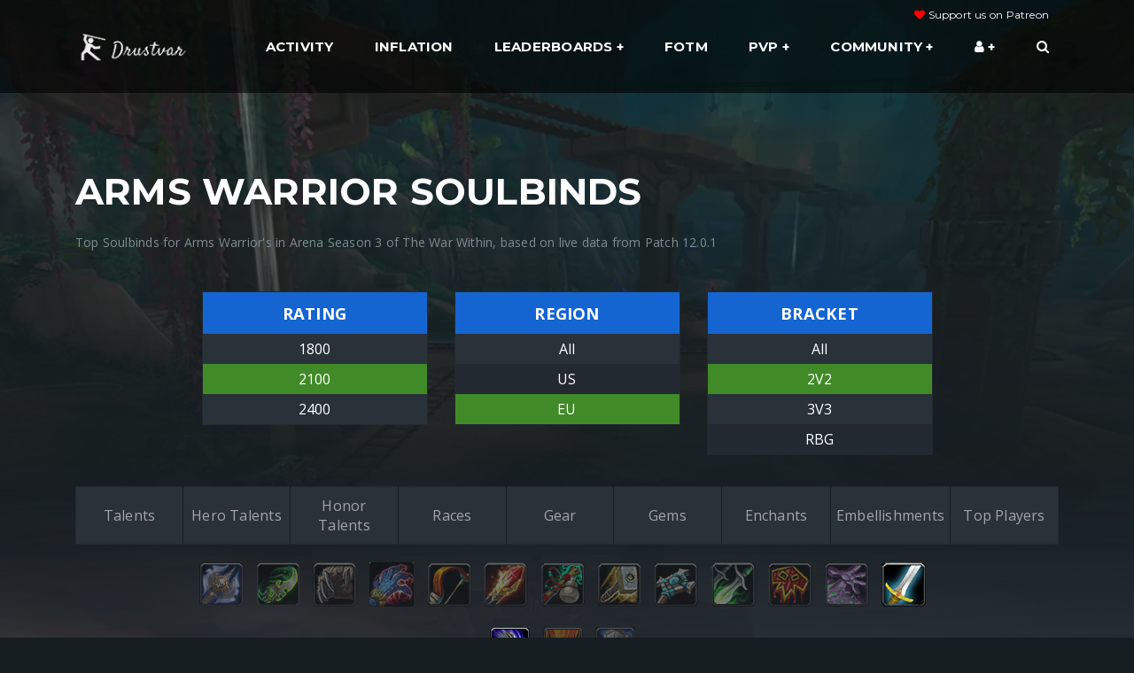

--- FILE ---
content_type: text/html; charset=UTF-8
request_url: https://drustvar.com/pvp/soulbinds/warrior/arms?bracket=2v2&region=eu&rating=2100
body_size: 6127
content:
<html lang="en">
<head>
    <meta charset="utf-8">
    <meta http-equiv="X-UA-Compatible" content="IE=edge">

    <title>PVP Soulbinds | World of Warcraft | Drustvar PVP Leaderboards & LFG</title>

    <meta name="description"
          content="Top soulbinds for arms warriors in Arena Season 3 of The War Within, based on live data from Patch 12.0.1.">
    <meta name="author" content="Leeka">

    <link rel="icon" type="image/png" href="/assets/images/favicon.png?v3">

    <meta name="viewport" content="width=device-width, initial-scale=1">
    <link rel="canonical" href="https://drustvar.com/pvp/soulbinds/warrior/arms?bracket=2v2&amp;region=eu&amp;rating=2100">

    <link href="https://fonts.googleapis.com/css?family=Montserrat:400,700%7cOpen+Sans:400,700" rel="stylesheet"
          type="text/css">

    <!-- Twitter -->
    <meta name="twitter:card" content="summary">
    <meta name="twitter:site" content="@drustvar_lfg">
    <meta name="twitter:creator" content="@drustvar_lfg">
    <meta name="twitter:title" content="PVP Soulbinds | Drustvar PVP Leaderboards & LFG">
    <meta name="twitter:description" content="Top soulbinds for arms warriors in Arena Season 3 of The War Within, based on live data from Patch 12.0.1.">

        <meta property="og:title" content="PVP Soulbinds | Drustvar PVP Leaderboards & LFG">
    <meta property="og:site_name" content="Drustvar">
    <meta property="og:description" content="Top soulbinds for arms warriors in Arena Season 3 of The War Within, based on live data from Patch 12.0.1.">
    <meta property="og:url" content="https://drustvar.com/pvp/soulbinds/warrior/arms?bracket=2v2&amp;rating=2100&amp;region=eu">
    <meta property="og:type" content="website">
            <meta name="twitter:image" content="https://drustvar.com/images/drustvar_preview.png">
        <meta property="og:image" content="https://drustvar.com/images/drustvar_preview.png">
    
    <meta property="og:image:type" content="image/png">
    <meta property="og:image:width" content="230">
    <meta property="og:image:height" content="116">
    <meta property="og:locale" content="en_US">
    <meta name="robots" content="index, follow">

        <link rel="stylesheet" href="/build/css/app.8d3eab80.css">
    <link rel="stylesheet" href="/build/css/talents.267d0a7d.css">
    

    <script type="application/ld+json">
        {
            "@context": "http://schema.org",
            "@type": "Organization",
            "name": "Drustvar",
            "url": "https://drustvar.com",
            "sameAs": [
                "https://twitter.com/leekatv"
            ]
        }
    </script>
        
</head>

<body style="">




    <header class="nk-header nk-header-opaque">

    <nav class="nk-navbar nk-navbar-top " style="height:105px;">
        <div class="container">

            <div class="nk-nav-table">

                <a href="/" class="nk-nav-logo d-table-cell">
                    <img src="/assets/images/logo.png" alt="Drustvar" style="width: 130px">
                </a>

                <ul class="nk-nav nk-nav-right d-none d-xl-table-cell" data-nav-mobile="#nk-nav-mobile">

                    <div style="position: absolute; top: -20px; right:0; font-size: 12px;">
                        <i class="fa fa-heart" style="color: red"></i>
                        <a href="https://www.patreon.com/drustvar" target="_blank">Support us on Patreon</a>
                    </div>



                    <li>
                        <a href="/leaderboard/activity">
                            Activity
                        </a>
                    </li>


                    <li class="nk-item">
                        <a href="/arena-inflation">
                            Inflation
                        </a>


                    </li>








                    <li class="nk-drop-item">
                        <a href="#">
                            Leaderboards
                        </a>

                        <ul class="dropdown">
                            <li>
                                <a href="/leaderboard/cutoffs">
                                    Cutoffs
                                </a>
                            </li>



                            <li>
                                <a href="/leaderboard/battleground-blitz">
                                    Battleground Blitz
                                </a>
                            </li>

                            <li>
                                <a href="/leaderboard/solo">
                                    Solo Shuffle
                                </a>
                            </li>

                            <li>
                                <a href="/leaderboard/2v2">
                                    Arena 2v2
                                </a>
                            </li>
                            <li>
                                <a href="/leaderboard">
                                    Arena 3v3
                                </a>
                            </li>
                            <li>
                                <a href="/leaderboard/rbg">
                                    Rated Battlegrounds
                                </a>
                            </li>

                            <li>
                                <a href="/leaderboard/gladiators">
                                    Gladiators & Legends
                                </a>
                            </li>

                            <li class="nk-drop-item">
                                <a href="#">
                                    Stats

                                </a><ul class="dropdown">



                                    <li>
                                        <a href="/leaderboard/stats/us/3v3">
                                            The War Within Ladder Stats
                                        </a>
                                    </li>

                                    <li>
                                        <a href="/leaderboard/solo-shuffle-stats/us">
                                            Solo Shuffle Stats
                                        </a>
                                    </li>

                                    <li>
                                        <a href="/leaderboard/battleground-blitz-stats/us">
                                            Battleground Blitz Stats
                                        </a>
                                    </li>

                                </ul>
                            </li>



                        </ul>
                    </li>






                    <li>
                        <a href="/flavor-of-the-month">
                            FOTM
                        </a>
                    </li>

                    <li class="nk-drop-item">
                        <a href="#">
                            PVP
                        </a>

                        <ul class="dropdown">

                            <li>
                                <a href="/looking-for-group">
                                    LFG
                                </a>
                            </li>

                            <li>
                                <a href="/character">
                                    Character Lookup
                                </a>
                            </li>


                            <li>
                                <a href="/pvp/comps">
                                    Arena Comps
                                </a>
                            </li>

                            <li>
                                <a href="/pvp-spells">
                                    Spell Modifiers
                                </a>
                            </li>

                            <li>
                                <a href="/pvp/talents">
                                    Talents
                                </a>
                            </li>

                            <li>
                                <a href="/pvp/hero-talents">
                                    Hero Talents
                                </a>
                            </li>

                            <li>
                                <a href="/pvp/honor-talents">
                                    Honor Talents
                                </a>
                            </li>

                            <li>
                                <a href="/pvp/embellishments">
                                    Embellishments
                                </a>
                            </li>

                            <li>
                                <a href="/pvp/races">
                                    Races
                                </a>
                            </li>

                            <li>
                                <a href="/pvp/top-players">
                                    Top Players
                                </a>
                            </li>

                            <li>
                                <a href="/pvp/gear">
                                    Gear
                                </a>
                            </li>

                            <li>
                                <a href="/pvp/representation">
                                    Representation
                                </a>
                            </li>

                        </ul>
                    </li>


                    <li class="nk-drop-item">
                        <a href="#">
                            Community
                        </a>

                        <ul class="dropdown">

                            <li>
                                <a href="https://www.patreon.com/drustvar" target="_blank" class="text-warning">
                                    Support us on Patreon
                                </a>
                            </li>





                            <li>
                                <a href="/community/streams">
                                    Twitch Streams
                                </a>
                            </li>

                            



                            <li>
                                <a href="https://discord.gg/KYdXBKafwW" target="_blank">
                                    Discord
                                </a>
                            </li>

                            <li>
                                <a href="https://twitter.com/drustvar_lfg" target="_blank">
                                    Twitter
                                </a>
                            </li>


                                                                                                                                            
                                                                                                                                            
                                                                                                                                            
                                                                                                                                                                    </ul>
                    </li>


                    <li class=" nk-drop-item">
                        <a href="#">
                            <i class="fa fa-user"></i>
                        </a>

                        <ul class="dropdown">

                            <li>
                                <a href="/account/import">
                                    Upload Reflex Data
                                </a>
                            </li>


                            <li>
                                <a href="/account/matches">
                                    Arena History
                                </a>
                            </li>


                                                            <li>
                                    <a href="/login/">
                                        Login

                                    </a>
                                </li>
                            

                        </ul>
                    </li>

                    <li>
                                                                                                <a href="/character">
                            <span class="fa fa-search"></span>
                        </a>
                    </li>

                </ul>
                <ul class="nk-nav nk-nav-right nk-nav-icons">

                    <li class="single-icon d-xl-none">
                        <a href="#" class="no-link-effect" data-nav-toggle="#nk-nav-mobile">
                            <span class="nk-icon-burger">
                                <span class="nk-t-1"></span>
                                <span class="nk-t-2"></span>
                                <span class="nk-t-3"></span>
                            </span>
                        </a>
                    </li>


                </ul>
            </div>

        </div>
    </nav>
    <!-- END: Navbar -->

</header>


<!--
START: Navbar Mobile

Additional Classes:
.nk-navbar-left-side
.nk-navbar-right-side
.nk-navbar-lg
.nk-navbar-overlay-content
-->
<div id="nk-nav-mobile" class="nk-navbar nk-navbar-side nk-navbar-right-side nk-navbar-overlay-content d-xl-none">
    <div class="nano">
        <div class="nano-content">
            <a href="/" class="nk-nav-logo">
                <img src="/assets/images/logo.png" alt="Drustvar" width="120">
            </a>
            <div class="nk-navbar-mobile-content">
                <ul class="nk-nav">
                    <!-- Here will be inserted menu from [data-mobile-menu="#nk-nav-mobile"] -->
                </ul>
            </div>
        </div>
    </div>
</div>
<!-- END: Navbar Mobile -->



    <main class="nk-main" id="app" style="overflow: initial" data-user-id="">

        <div class="nk-gap-2"></div>

        
    <div class="container" id="pvp" v-cloak data-mode="soulbinds" data-bracket="2v2"
         data-region="eu"
         data-cc="warrior" data-spec="arms" data-rating="2100">
        <div class="row">
            <div class="col-12">
                <h1>{[{title}]}</h1>
                <p>{[{ description }]}</p>

                <br>

                <div class="row mb-20 justify-content-center">

    
    



        <div class="col-6 col-sm-6 col-md-3 mb-15">

            <table class="nk-table table-condensed2 table-hover ml-auto mr-auto text-center" id="rating">
                <thead>
                <tr>
                    <th>Rating</th>
                </tr>
                </thead>
                <tbody>
                <tr>
                    <td :class="{ active : filter.rating == '1800' }" data-rating="1800">1800</td>
                </tr>
                <tr>
                    <td :class="{ active : filter.rating == '2100' }" data-rating="2100">2100</td>
                </tr>
                <tr>
                    <td :class="{ active : filter.rating == '2400' }" data-rating="2400">2400</td>
                </tr>

                </tbody>
            </table>


        </div>
    

    <div class="col-6 col-sm-6 col-md-3 mb-15">

        <table class="nk-table table-condensed2 table-hover ml-auto mr-auto text-center" id="region">
            <thead>
            <tr>
                <th>Region</th>
            </tr>
            </thead>
            <tbody>
            
                <tr>
                    <td :class="{ active : filter.region == 'all' }" data-region="all">All</td>
                </tr>

                        <tr>
                <td :class="{ active : filter.region == 'us' }" data-region="us">US</td>
            </tr>
            <tr>
                <td :class="{ active : filter.region == 'eu' }" data-region="eu">EU</td>
            </tr>
            </tbody>
        </table>

    </div>




    <div class="col-6 col-sm-6 col-md-3 mb-15">

        <table class="nk-table table-condensed2 table-hover ml-auto mr-auto text-center" id="bracket">
            <thead>
            <tr>
                <th>Bracket</th>
            </tr>
            </thead>
            <tbody>
                            <tr>
                    <td :class="{ active : filter.bracket == 'all' }" data-bracket="all">All</td>
                </tr>
                        <tr>
                <td :class="{ active : filter.bracket == '2v2' }" data-bracket="2v2">2V2</td>
            </tr>
            <tr>
                <td :class="{ active : filter.bracket == '3v3' }" data-bracket="3v3">3V3</td>
            </tr>
            <tr>
                <td :class="{ active : filter.bracket == 'rbg' }" data-bracket="rbg">RBG</td>
            </tr>
                        </tbody>
        </table>

        

    </div>
    
    

</div>


                <div class="row justify-content-center" style="margin-top: 20px; margin-bottom: 20px;">
                    <div class="col-12 table-responsive">
                        <table id="mode" class="nk-table table-condensed table-options">
                            <tr>
                                                                                                <td :class="{ active : mode == 'talents' }" data-mode="talents">Talents</td>
                                <td :class="{ active : mode == 'hero-talents' }" data-mode="hero-talents">
                                    Hero Talents
                                </td>
                                <td :class="{ active : mode == 'honor-talents' }" data-mode="honor-talents">
                                    Honor Talents
                                </td>
                                <td :class="{ active : mode == 'races' }" data-mode="races">
                                    Races
                                </td>

                                <td :class="{ active : mode == 'gear' }" data-mode="gear">
                                    Gear
                                </td>
                                <td :class="{ active : mode == 'gems' }" data-mode="gems">
                                    Gems
                                </td>
                                <td :class="{ active : mode == 'enchants' }" data-mode="enchants">
                                    Enchants
                                </td>

                                <td :class="{ active : mode == 'embellishments' }" data-mode="embellishments">
                                    Embellishments
                                </td>

                                <td :class="{ active : mode == 'top-players' }" data-mode="top-players">
                                    Top Players
                                </td>

                            </tr>
                        </table>

                    </div>
                </div>

                <div class="col-12">


    <div class="text-center class-icons">
        <img src="https://drustvar.s3.us-west-2.amazonaws.com/icons/classes/deathknight.png" data-class="death-knight" :class="activeClassIcon('death-knight')">
        <img src="https://drustvar.s3.us-west-2.amazonaws.com/icons/classes/demonhunter.png" data-class="demon-hunter" :class="activeClassIcon('demon-hunter')">
        <img src="https://drustvar.s3.us-west-2.amazonaws.com/icons/classes/druid.png" data-class="druid" :class="activeClassIcon('druid')">
        <img src="https://drustvar.s3.us-west-2.amazonaws.com/icons/classes/evoker.png" data-class="evoker" :class="activeClassIcon('evoker')">
        <img src="https://drustvar.s3.us-west-2.amazonaws.com/icons/classes/hunter.png" data-class="hunter" :class="activeClassIcon('hunter')">
        <img src="https://drustvar.s3.us-west-2.amazonaws.com/icons/classes/mage.png" data-class="mage" :class="activeClassIcon('mage')">
        <img src="https://drustvar.s3.us-west-2.amazonaws.com/icons/classes/monk.png" data-class="monk" :class="activeClassIcon('monk')">
        <img src="https://drustvar.s3.us-west-2.amazonaws.com/icons/classes/paladin.png" data-class="paladin" :class="activeClassIcon('paladin')">
        <img src="https://drustvar.s3.us-west-2.amazonaws.com/icons/classes/priest.png" data-class="priest" :class="activeClassIcon('priest')">
        <img src="https://drustvar.s3.us-west-2.amazonaws.com/icons/classes/rogue.png" data-class="rogue" :class="activeClassIcon('rogue')">
        <img src="https://drustvar.s3.us-west-2.amazonaws.com/icons/classes/shaman.png" data-class="shaman" :class="activeClassIcon('shaman')">
        <img src="https://drustvar.s3.us-west-2.amazonaws.com/icons/classes/warlock.png" data-class="warlock" :class="activeClassIcon('warlock')">
        <img src="https://drustvar.s3.us-west-2.amazonaws.com/icons/classes/warrior.png" data-class="warrior" :class="activeClassIcon('warrior')">
    </div>
    <br>


    <div style="min-height:75px">
        <div class="text-center spec-icons specs" id="spec-death-knight"  v-show="filter.characterClass == 'death-knight'">
            <img src="https://drustvar.s3.us-west-2.amazonaws.com/icons/specs/deathknight-blood.png" class="icon-small" data-spec="blood" :class="activeSpecIcon('blood')">
            <img src="https://drustvar.s3.us-west-2.amazonaws.com/icons/specs/deathknight-frost.png" class="icon-small" data-spec="frost" :class="activeSpecIcon('frost')">
            <img src="https://drustvar.s3.us-west-2.amazonaws.com/icons/specs/deathknight-unholy.png" class="icon-small" :class="activeSpecIcon('unholy')"
                 data-spec="unholy">
        </div>

        <div class="text-center spec-icons specs" id="spec-demon-hunter"  v-show="filter.characterClass == 'demon-hunter'">
            <img src="https://drustvar.s3.us-west-2.amazonaws.com/icons/specs/demonhunter-havoc.png" class="icon-small" data-spec="havoc" :class="activeSpecIcon('havoc')">
            <img src="https://drustvar.s3.us-west-2.amazonaws.com/icons/specs/demonhunter-vengeance.png" class="icon-small" :class="activeSpecIcon('vengeance')"
                 data-spec="vengeance">
        </div>

        <div class="text-center spec-icons specs" id="spec-druid"  v-show="filter.characterClass == 'druid'">
            <img src="https://drustvar.s3.us-west-2.amazonaws.com/icons/specs/druid-balance.png" class="icon-small" data-spec="balance" :class="activeSpecIcon('balance')">
            <img src="https://drustvar.s3.us-west-2.amazonaws.com/icons/specs/druid-feral.png" class="icon-small" data-spec="feral" :class="activeSpecIcon('feral')">
            <img src="https://drustvar.s3.us-west-2.amazonaws.com/icons/specs/druid-guardian.png" class="icon-small" data-spec="guardian" :class="activeSpecIcon('guardian')">
            <img src="https://drustvar.s3.us-west-2.amazonaws.com/icons/specs/druid-restoration.png" class="icon-small" :class="activeSpecIcon('restoration')"
                 data-spec="restoration">
        </div>

        <div class="text-center spec-icons specs" id="spec-evoker"  v-show="filter.characterClass == 'evoker'">

            <img src="https://drustvar.s3.us-west-2.amazonaws.com/icons/specs/evoker-augmentation.png" class="icon-small" :class="activeSpecIcon('augmentation')"
                 data-spec="augmentation">
            <img src="https://drustvar.s3.us-west-2.amazonaws.com/icons/specs/evoker-devastation.png" class="icon-small" :class="activeSpecIcon('devastation')"
                 data-spec="devastation">
            <img src="https://drustvar.s3.us-west-2.amazonaws.com/icons/specs/evoker-preservation.png" class="icon-small" :class="activeSpecIcon('preservation')"
                 data-spec="preservation">
        </div>


        <div class="text-center spec-icons specs" id="spec-hunter"  v-show="filter.characterClass == 'hunter'">
            <img src="https://drustvar.s3.us-west-2.amazonaws.com/icons/specs/hunter-beastmastery.png" class="icon-small" :class="activeSpecIcon('beast-mastery')"
                 data-spec="beast-mastery">
            <img src="https://drustvar.s3.us-west-2.amazonaws.com/icons/specs/hunter-marksmanship.png" class="icon-small" :class="activeSpecIcon('marksmanship')"
                 data-spec="marksmanship">
            <img src="https://drustvar.s3.us-west-2.amazonaws.com/icons/specs/hunter-survival.png" class="icon-small" :class="activeSpecIcon('survival')"
                 data-spec="survival">
        </div>

        <div class="text-center spec-icons specs" id="spec-mage"  v-show="filter.characterClass == 'mage'">
            <img src="https://drustvar.s3.us-west-2.amazonaws.com/icons/specs/mage-arcane.png" class="icon-small" data-spec="arcane" :class="activeSpecIcon('arcane')">
            <img src="https://drustvar.s3.us-west-2.amazonaws.com/icons/specs/mage-fire.png" class="icon-small" data-spec="fire" :class="activeSpecIcon('fire')">
            <img src="https://drustvar.s3.us-west-2.amazonaws.com/icons/specs/mage-frost.png" class="icon-small" data-spec="frost" :class="activeSpecIcon('frost')">
        </div>

        <div class="text-center spec-icons specs" id="spec-monk"  v-show="filter.characterClass == 'monk'">
            <img src="https://drustvar.s3.us-west-2.amazonaws.com/icons/specs/monk-brewmaster.png" class="icon-small" :class="activeSpecIcon('brewmaster')"
                 data-spec="brewmaster">
            <img src="https://drustvar.s3.us-west-2.amazonaws.com/icons/specs/monk-mistweaver.png" class="icon-small" :class="activeSpecIcon('mistweaver')"
                 data-spec="mistweaver">
            <img src="https://drustvar.s3.us-west-2.amazonaws.com/icons/specs/monk-windwalker.png" class="icon-small" :class="activeSpecIcon('windwalker')"
                 data-spec="windwalker">
        </div>

        <div class="text-center spec-icons specs" id="spec-paladin"  v-show="filter.characterClass == 'paladin'">
            <img src="https://drustvar.s3.us-west-2.amazonaws.com/icons/specs/paladin-holy.png" class="icon-small" data-spec="holy" :class="activeSpecIcon('holy')">
            <img src="https://drustvar.s3.us-west-2.amazonaws.com/icons/specs/paladin-protection.png" class="icon-small" :class="activeSpecIcon('protection')"
                 data-spec="protection">
            <img src="https://drustvar.s3.us-west-2.amazonaws.com/icons/specs/paladin-retribution.png" class="icon-small" :class="activeSpecIcon('retribution')"
                 data-spec="retribution">
        </div>

        <div class="text-center spec-icons specs" id="spec-priest"  v-show="filter.characterClass == 'priest'">
            <img src="https://drustvar.s3.us-west-2.amazonaws.com/icons/specs/priest-discipline.png" class="icon-small" :class="activeSpecIcon('discipline')"
                 data-spec="discipline">
            <img src="https://drustvar.s3.us-west-2.amazonaws.com/icons/specs/priest-holy.png" class="icon-small" data-spec="holy" :class="activeSpecIcon('holy')">
            <img src="https://drustvar.s3.us-west-2.amazonaws.com/icons/specs/priest-shadow.png" class="icon-small" data-spec="shadow" :class="activeSpecIcon('shadow')">
        </div>

        <div class="text-center spec-icons specs" id="spec-rogue"  v-show="filter.characterClass == 'rogue'">
            <img src="https://drustvar.s3.us-west-2.amazonaws.com/icons/specs/rogue-assassination.png" class="icon-small" :class="activeSpecIcon('assassination')"
                 data-spec="assassination">
            <img src="https://drustvar.s3.us-west-2.amazonaws.com/icons/specs/rogue-outlaw.png" class="icon-small" data-spec="outlaw" :class="activeSpecIcon('outlaw')">
            <img src="https://drustvar.s3.us-west-2.amazonaws.com/icons/specs/rogue-subtlety.png" class="icon-small" data-spec="subtlety" :class="activeSpecIcon('subtlety')">
        </div>

        <div class="text-center spec-icons specs" id="spec-shaman"  v-show="filter.characterClass == 'shaman'">
            <img src="https://drustvar.s3.us-west-2.amazonaws.com/icons/specs/shaman-elemental.png" class="icon-small" :class="activeSpecIcon('elemental')"
                 data-spec="elemental">
            <img src="https://drustvar.s3.us-west-2.amazonaws.com/icons/specs/shaman-enhancement.png" class="icon-small" :class="activeSpecIcon('enhancement')"
                 data-spec="enhancement">
            <img src="https://drustvar.s3.us-west-2.amazonaws.com/icons/specs/shaman-restoration.png" class="icon-small" :class="activeSpecIcon('restoration')"
                 data-spec="restoration">
        </div>

        <div class="text-center spec-icons specs" id="spec-warlock"  v-show="filter.characterClass == 'warlock'">
            <img src="https://drustvar.s3.us-west-2.amazonaws.com/icons/specs/warlock-affliction.png" class="icon-small" :class="activeSpecIcon('affliction')"
                 data-spec="affliction">
            <img src="https://drustvar.s3.us-west-2.amazonaws.com/icons/specs/warlock-demonology.png" class="icon-small" :class="activeSpecIcon('demonology')"
                 data-spec="demonology">
            <img src="https://drustvar.s3.us-west-2.amazonaws.com/icons/specs/warlock-destruction.png" class="icon-small" :class="activeSpecIcon('destruction')"
                 data-spec="destruction">
        </div>

        <div class="text-center spec-icons specs" id="spec-warrior"  v-if="filter.characterClass == 'warrior'">
            <img src="https://drustvar.s3.us-west-2.amazonaws.com/icons/specs/warrior-arms.png" class="icon-small" data-spec="arms" :class="activeSpecIcon('arms')">
            <img src="https://drustvar.s3.us-west-2.amazonaws.com/icons/specs/warrior-fury.png" class="icon-small" data-spec="fury" :class="activeSpecIcon('fury')">
            <img src="https://drustvar.s3.us-west-2.amazonaws.com/icons/specs/warrior-protection.png" class="icon-small" :class="activeSpecIcon('protection')"
                 data-spec="protection">
        </div>

        <div class="text-center spec-icons specs" id="spec-all"  v-show="filter.characterClass == 'all'">
            <img src="https://drustvar.s3.us-west-2.amazonaws.com/icons/unknown.jpg" class="icon-small" data-spec="all" :class="activeSpecIcon('all')">
        </div>

    </div>

</div>

                    <div class="row">
        <div class="col text-center">
                            <ins class="adsbygoogle"
                     style="display:block"
                     data-ad-client="ca-pub-6960840315784138"
                     data-ad-slot="3024752420"
                     data-ad-format="horizontal"
                     data-full-width-responsive="true"></ins>
                    </div>
    </div>


                <div class="row justify-content-center align-items-center" style="" v-if="loading">
                    <img src="/images/moonkin-loading.gif" style="height:60px;"> <h5 style="margin:0">Loading</h5>
                </div>

                <div class="row justify-content-center" style="margin-top: 20px; margin-bottom: 20px;">
                    <div class="col-4 text-center" v-if="total == 0 && !filter.characterSpec" style="color: #fff;">

                        <div style="padding:10px; border-radius:9px; background: #232930; border: 1px solid #505e6e; color:#a5a5a5">
                            Select a Class & Spec
                        </div>
                    </div>
                </div>

                                <honor-talents :honortalents="honortalents" :total="total"></honor-talents>
                <races :races="races" :total="total"></races>
                <players :players="players" :total="total" :bracket="bracket"></players>
                <equipment :equipments="equipments" :enchants="enchants" :gems="gems" :total="total"
                           :bracket="bracket"></equipment>
                <enchants :enchants="enchants" :total="total"></enchants>
                <gems :gems="gems" :total="total"></gems>
                <embellishments :embellishments="embellishments" :total="total"></embellishments>
                
                <div class="table-responsive">
                    <talents :class_talents="class_talents" :spec_talents="spec_talents" :total="total" :cc="cc"
                             :spec="spec"></talents>
                </div>
            </div>
        </div>

    </div>

    </main>
    <footer class="nk-footer mt-20" style="height: auto; background-color: rgb(17 22 25 / 45%)">

                                                                                                                                        
                                                
                                                
                                                    

    <div class="nk-copyright" style="background-color: inherit">
        <div class="container">

            

            <div class="nk-copyright-left">
                Copyright &copy; 2019 - 2026 <a href="https://drustvar.com" target="_blank">Drustvar</a> -
                <a href="/privacy-policy">Privacy Policy</a>
                <br><br>
                <small>
                Other Projects:<br>
                <a href="https://logmyhours.com" target="_blank">LogMyHours.com - Time Tracking & Invoicing</a><br>
                <a href="https://virtualreception.ai" target="_blank">VirtualReception.ca - AI Phone Receptionist</a><br/>
                </small>

            </div>

            <div class="nk-copyright-right">




                <a
                   href="https://www.patreon.com/drustvar" target="_blank" >
                    <img src="/images/patreon.png" class="img-fluid" style="max-width:200px;">
                </a>


                                                                                                                                
                            </div>
        </div>
    </div>
</footer>
<!-- END: Footer -->



        <img class="nk-page-background-top" style="opacity: 0.4;" src="/images/tww/top.webp" alt="">
        <img class="nk-page-background-bottom" style="opacity: 0.4;" src="/images/tww/bottom.webp" alt="">


<script src="/bundles/fosjsrouting/js/router.js"></script>
<script src="/js/routing?callback=fos.Router.setData"></script>

<script>var whTooltips = {colorLinks: true, iconizeLinks: false, renameLinks: false};</script>
<script src="https://wow.zamimg.com/widgets/power.js"></script>

<script src="/build/runtime.a48c9052.js"></script><script src="/build/1905.2ac9d7e8.js"></script><script src="/build/4692.1f694802.js"></script><script src="/build/3049.a7965049.js"></script><script src="/build/2117.07a5cf73.js"></script><script src="/build/4774.b56e7ea0.js"></script><script src="/build/9230.c634aef4.js"></script><script src="/build/js/app.11f60929.js"></script>

    <script data-ad-client="ca-pub-6960840315784138" async
            src="https://pagead2.googlesyndication.com/pagead/js/adsbygoogle.js"></script>

    <script>
        (adsbygoogle = window.adsbygoogle || []).push({});
    </script>

    <script async src="https://www.googletagmanager.com/gtag/js?id=UA-146409865-1"></script>
    <script>
        window.dataLayer = window.dataLayer || [];

        window.gtag = function gtag() {
            dataLayer.push(arguments);
        }

        window.gtag('js', new Date());

        window.gtag('config', 'UA-146409865-1');
    </script>




    <script src="/build/1287.6f62d55b.js"></script><script src="/build/9844.a79a9691.js"></script><script src="/build/9878.179da8b5.js"></script><script src="/build/5483.494e6ea8.js"></script><script src="/build/4197.c138870a.js"></script><script src="/build/9596.9fafd6ab.js"></script><script src="/build/3547.4546ea63.js"></script><script src="/build/1974.5b3e72ab.js"></script><script src="/build/8962.b9b1ba0d.js"></script><script src="/build/887.aa360006.js"></script><script src="/build/890.0c61700d.js"></script><script src="/build/6871.4af14d24.js"></script><script src="/build/js/pvp.cfc5f902.js"></script>


<script type="text/javascript">
    var vglnk = {key: '43336d5b59121f49f930e74c01228031'};
    (function (d, t) {
        var s = d.createElement(t);
        s.type = 'text/javascript';
        s.async = true;
        s.src = '//cdn.viglink.com/api/vglnk.js';
        var r = d.getElementsByTagName(t)[0];
        r.parentNode.insertBefore(s, r);
    }(document, 'script'));
</script>

<script defer src="https://static.cloudflareinsights.com/beacon.min.js/vcd15cbe7772f49c399c6a5babf22c1241717689176015" integrity="sha512-ZpsOmlRQV6y907TI0dKBHq9Md29nnaEIPlkf84rnaERnq6zvWvPUqr2ft8M1aS28oN72PdrCzSjY4U6VaAw1EQ==" data-cf-beacon='{"version":"2024.11.0","token":"ac6a1f452ce942bf9f2529689b40df81","r":1,"server_timing":{"name":{"cfCacheStatus":true,"cfEdge":true,"cfExtPri":true,"cfL4":true,"cfOrigin":true,"cfSpeedBrain":true},"location_startswith":null}}' crossorigin="anonymous"></script>
</body>
</html>


--- FILE ---
content_type: text/html; charset=utf-8
request_url: https://www.google.com/recaptcha/api2/aframe
body_size: 267
content:
<!DOCTYPE HTML><html><head><meta http-equiv="content-type" content="text/html; charset=UTF-8"></head><body><script nonce="YZ41di-kl54xZu3Wz3te8g">/** Anti-fraud and anti-abuse applications only. See google.com/recaptcha */ try{var clients={'sodar':'https://pagead2.googlesyndication.com/pagead/sodar?'};window.addEventListener("message",function(a){try{if(a.source===window.parent){var b=JSON.parse(a.data);var c=clients[b['id']];if(c){var d=document.createElement('img');d.src=c+b['params']+'&rc='+(localStorage.getItem("rc::a")?sessionStorage.getItem("rc::b"):"");window.document.body.appendChild(d);sessionStorage.setItem("rc::e",parseInt(sessionStorage.getItem("rc::e")||0)+1);localStorage.setItem("rc::h",'1769270173587');}}}catch(b){}});window.parent.postMessage("_grecaptcha_ready", "*");}catch(b){}</script></body></html>

--- FILE ---
content_type: text/css
request_url: https://drustvar.com/build/css/app.8d3eab80.css
body_size: 57322
content:
@charset "UTF-8";/*!
 * Bootstrap v4.1.1 (https://getbootstrap.com/)
 * Copyright 2011-2018 The Bootstrap Authors
 * Copyright 2011-2018 Twitter, Inc.
 * Licensed under MIT (https://github.com/twbs/bootstrap/blob/master/LICENSE)
 */:root{--blue:#007bff;--indigo:#6610f2;--purple:#6f42c1;--pink:#e83e8c;--red:#dc3545;--orange:#fd7e14;--yellow:#ffc107;--green:#28a745;--teal:#20c997;--cyan:#17a2b8;--white:#fff;--gray:#6c757d;--gray-dark:#343a40;--primary:#007bff;--secondary:#6c757d;--success:#28a745;--info:#17a2b8;--warning:#ffc107;--danger:#dc3545;--light:#f8f9fa;--dark:#343a40;--breakpoint-xs:0;--breakpoint-sm:576px;--breakpoint-md:768px;--breakpoint-lg:992px;--breakpoint-xl:1200px;--font-family-sans-serif:-apple-system,BlinkMacSystemFont,"Segoe UI",Roboto,"Helvetica Neue",Arial,sans-serif,"Apple Color Emoji","Segoe UI Emoji","Segoe UI Symbol";--font-family-monospace:SFMono-Regular,Menlo,Monaco,Consolas,"Liberation Mono","Courier New",monospace}*,:after,:before{box-sizing:border-box}html{-webkit-text-size-adjust:100%;-ms-text-size-adjust:100%;-ms-overflow-style:scrollbar;-webkit-tap-highlight-color:transparent;font-family:sans-serif;line-height:1.15}@-ms-viewport{width:device-width}article,aside,figcaption,figure,footer,header,hgroup,main,nav,section{display:block}body{background-color:#fff;color:#212529;font-family:-apple-system,BlinkMacSystemFont,Segoe UI,Roboto,Helvetica Neue,Arial,sans-serif,Apple Color Emoji,Segoe UI Emoji,Segoe UI Symbol;font-size:1rem;font-weight:400;line-height:1.5;margin:0;text-align:left}[tabindex="-1"]:focus{outline:0!important}hr{box-sizing:content-box;height:0;overflow:visible}h1,h2,h3,h4,h5,h6{margin-bottom:.5rem;margin-top:0}p{margin-bottom:1rem;margin-top:0}abbr[data-original-title],abbr[title]{border-bottom:0;cursor:help;text-decoration:underline;-webkit-text-decoration:underline dotted;text-decoration:underline dotted}address{font-style:normal;line-height:inherit}address,dl,ol,ul{margin-bottom:1rem}dl,ol,ul{margin-top:0}ol ol,ol ul,ul ol,ul ul{margin-bottom:0}dt{font-weight:700}dd{margin-bottom:.5rem;margin-left:0}blockquote{margin:0 0 1rem}dfn{font-style:italic}b,strong{font-weight:bolder}small{font-size:80%}sub,sup{font-size:75%;line-height:0;position:relative;vertical-align:baseline}sub{bottom:-.25em}sup{top:-.5em}a{-webkit-text-decoration-skip:objects;background-color:transparent;color:#007bff;text-decoration:none}a:hover{color:#0056b3;text-decoration:underline}a:not([href]):not([tabindex]),a:not([href]):not([tabindex]):focus,a:not([href]):not([tabindex]):hover{color:inherit;text-decoration:none}a:not([href]):not([tabindex]):focus{outline:0}code,kbd,pre,samp{font-family:SFMono-Regular,Menlo,Monaco,Consolas,Liberation Mono,Courier New,monospace;font-size:1em}pre{-ms-overflow-style:scrollbar;margin-bottom:1rem;margin-top:0;overflow:auto}figure{margin:0 0 1rem}img{border-style:none;vertical-align:middle}svg:not(:root){overflow:hidden}table{border-collapse:collapse}caption{caption-side:bottom;color:#6c757d;padding-bottom:.75rem;padding-top:.75rem;text-align:left}th{text-align:inherit}label{display:inline-block;margin-bottom:.5rem}button{border-radius:0}button:focus{outline:1px dotted;outline:5px auto -webkit-focus-ring-color}button,input,optgroup,select,textarea{font-family:inherit;font-size:inherit;line-height:inherit;margin:0}button,input{overflow:visible}button,select{text-transform:none}[type=reset],[type=submit],button,html [type=button]{-webkit-appearance:button}[type=button]::-moz-focus-inner,[type=reset]::-moz-focus-inner,[type=submit]::-moz-focus-inner,button::-moz-focus-inner{border-style:none;padding:0}input[type=checkbox],input[type=radio]{box-sizing:border-box;padding:0}input[type=date],input[type=datetime-local],input[type=month],input[type=time]{-webkit-appearance:listbox}textarea{overflow:auto;resize:vertical}fieldset{border:0;margin:0;min-width:0;padding:0}legend{color:inherit;display:block;font-size:1.5rem;line-height:inherit;margin-bottom:.5rem;max-width:100%;padding:0;white-space:normal;width:100%}progress{vertical-align:baseline}[type=number]::-webkit-inner-spin-button,[type=number]::-webkit-outer-spin-button{height:auto}[type=search]{-webkit-appearance:none;outline-offset:-2px}[type=search]::-webkit-search-cancel-button,[type=search]::-webkit-search-decoration{-webkit-appearance:none}::-webkit-file-upload-button{-webkit-appearance:button;font:inherit}output{display:inline-block}summary{cursor:pointer;display:list-item}template{display:none}[hidden]{display:none!important}.h1,.h2,.h3,.h4,.h5,.h6,h1,h2,h3,h4,h5,h6{color:inherit;font-family:inherit;font-weight:500;line-height:1.2;margin-bottom:.5rem}.h1,h1{font-size:2.5rem}.h2,h2{font-size:2rem}.h4,h4{font-size:1.5rem}.h5,h5{font-size:1.25rem}.h6,h6{font-size:1rem}.lead{font-size:1.25rem;font-weight:300}.display-1{font-size:6rem}.display-1,.display-2{font-weight:300;line-height:1.2}.display-2{font-size:5.5rem}.display-3{font-size:4.5rem}.display-3,.display-4{font-weight:300;line-height:1.2}.display-4{font-size:3.5rem}hr{border:0;border-top:1px solid rgba(0,0,0,.1);margin-bottom:1rem;margin-top:1rem}.small,small{font-size:80%;font-weight:400}.mark,mark{background-color:#fcf8e3;padding:.2em}.list-inline,.list-unstyled{list-style:none;padding-left:0}.list-inline-item{display:inline-block}.list-inline-item:not(:last-child){margin-right:.5rem}.initialism{font-size:90%;text-transform:uppercase}.blockquote{font-size:1.25rem;margin-bottom:1rem}.blockquote-footer{color:#6c757d;display:block;font-size:80%}.blockquote-footer:before{content:"\2014 \00A0"}.img-fluid,.img-thumbnail{height:auto;max-width:100%}.img-thumbnail{background-color:#fff;border:1px solid #dee2e6;border-radius:.25rem;padding:.25rem}.figure{display:inline-block}.figure-img{line-height:1;margin-bottom:.5rem}.figure-caption{color:#6c757d;font-size:90%}code{color:#e83e8c;font-size:87.5%;word-break:break-word}a>code{color:inherit}kbd{background-color:#212529;border-radius:.2rem;color:#fff;font-size:87.5%;padding:.2rem .4rem}kbd kbd{font-size:100%;font-weight:700;padding:0}pre{color:#212529;display:block;font-size:87.5%}pre code{color:inherit;font-size:inherit;word-break:normal}.pre-scrollable{max-height:340px;overflow-y:scroll}.container{margin-left:auto;margin-right:auto;padding-left:15px;padding-right:15px;width:100%}@media (min-width:576px){.container{max-width:540px}}@media (min-width:768px){.container{max-width:720px}}@media (min-width:992px){.container{max-width:960px}}@media (min-width:1200px){.container{max-width:1140px}}.container-fluid{margin-left:auto;margin-right:auto;padding-left:15px;padding-right:15px;width:100%}.row{display:-ms-flexbox;display:flex;-ms-flex-wrap:wrap;flex-wrap:wrap;margin-left:-15px;margin-right:-15px}.no-gutters{margin-left:0;margin-right:0}.no-gutters>.col,.no-gutters>[class*=col-]{padding-left:0;padding-right:0}.col,.col-1,.col-10,.col-11,.col-12,.col-2,.col-3,.col-4,.col-5,.col-6,.col-7,.col-8,.col-9,.col-auto,.col-lg,.col-lg-1,.col-lg-10,.col-lg-11,.col-lg-12,.col-lg-2,.col-lg-3,.col-lg-4,.col-lg-5,.col-lg-6,.col-lg-7,.col-lg-8,.col-lg-9,.col-lg-auto,.col-md,.col-md-1,.col-md-10,.col-md-11,.col-md-12,.col-md-2,.col-md-3,.col-md-4,.col-md-5,.col-md-6,.col-md-7,.col-md-8,.col-md-9,.col-md-auto,.col-sm,.col-sm-1,.col-sm-10,.col-sm-11,.col-sm-12,.col-sm-2,.col-sm-3,.col-sm-4,.col-sm-5,.col-sm-6,.col-sm-7,.col-sm-8,.col-sm-9,.col-sm-auto,.col-xl,.col-xl-1,.col-xl-10,.col-xl-11,.col-xl-12,.col-xl-2,.col-xl-3,.col-xl-4,.col-xl-5,.col-xl-6,.col-xl-7,.col-xl-8,.col-xl-9,.col-xl-auto{min-height:1px;padding-left:15px;padding-right:15px;position:relative;width:100%}.col{-ms-flex-preferred-size:0;-ms-flex-positive:1;flex-basis:0;flex-grow:1;max-width:100%}.col-auto{-ms-flex:0 0 auto;flex:0 0 auto;max-width:none;width:auto}.col-1{-ms-flex:0 0 8.333333%;flex:0 0 8.333333%;max-width:8.333333%}.col-2{-ms-flex:0 0 16.666667%;flex:0 0 16.666667%;max-width:16.666667%}.col-3{-ms-flex:0 0 25%;flex:0 0 25%;max-width:25%}.col-4{-ms-flex:0 0 33.333333%;flex:0 0 33.333333%;max-width:33.333333%}.col-5{-ms-flex:0 0 41.666667%;flex:0 0 41.666667%;max-width:41.666667%}.col-6{-ms-flex:0 0 50%;flex:0 0 50%;max-width:50%}.col-7{-ms-flex:0 0 58.333333%;flex:0 0 58.333333%;max-width:58.333333%}.col-8{-ms-flex:0 0 66.666667%;flex:0 0 66.666667%;max-width:66.666667%}.col-9{-ms-flex:0 0 75%;flex:0 0 75%;max-width:75%}.col-10{-ms-flex:0 0 83.333333%;flex:0 0 83.333333%;max-width:83.333333%}.col-11{-ms-flex:0 0 91.666667%;flex:0 0 91.666667%;max-width:91.666667%}.col-12{-ms-flex:0 0 100%;flex:0 0 100%;max-width:100%}.order-first{-ms-flex-order:-1;order:-1}.order-last{-ms-flex-order:13;order:13}.order-0{-ms-flex-order:0;order:0}.order-1{-ms-flex-order:1;order:1}.order-2{-ms-flex-order:2;order:2}.order-3{-ms-flex-order:3;order:3}.order-4{-ms-flex-order:4;order:4}.order-5{-ms-flex-order:5;order:5}.order-6{-ms-flex-order:6;order:6}.order-7{-ms-flex-order:7;order:7}.order-8{-ms-flex-order:8;order:8}.order-9{-ms-flex-order:9;order:9}.order-10{-ms-flex-order:10;order:10}.order-11{-ms-flex-order:11;order:11}.order-12{-ms-flex-order:12;order:12}.offset-1{margin-left:8.333333%}.offset-2{margin-left:16.666667%}.offset-3{margin-left:25%}.offset-4{margin-left:33.333333%}.offset-5{margin-left:41.666667%}.offset-6{margin-left:50%}.offset-7{margin-left:58.333333%}.offset-8{margin-left:66.666667%}.offset-9{margin-left:75%}.offset-10{margin-left:83.333333%}.offset-11{margin-left:91.666667%}@media (min-width:576px){.col-sm{-ms-flex-preferred-size:0;-ms-flex-positive:1;flex-basis:0;flex-grow:1;max-width:100%}.col-sm-auto{-ms-flex:0 0 auto;flex:0 0 auto;max-width:none;width:auto}.col-sm-1{-ms-flex:0 0 8.333333%;flex:0 0 8.333333%;max-width:8.333333%}.col-sm-2{-ms-flex:0 0 16.666667%;flex:0 0 16.666667%;max-width:16.666667%}.col-sm-3{-ms-flex:0 0 25%;flex:0 0 25%;max-width:25%}.col-sm-4{-ms-flex:0 0 33.333333%;flex:0 0 33.333333%;max-width:33.333333%}.col-sm-5{-ms-flex:0 0 41.666667%;flex:0 0 41.666667%;max-width:41.666667%}.col-sm-6{-ms-flex:0 0 50%;flex:0 0 50%;max-width:50%}.col-sm-7{-ms-flex:0 0 58.333333%;flex:0 0 58.333333%;max-width:58.333333%}.col-sm-8{-ms-flex:0 0 66.666667%;flex:0 0 66.666667%;max-width:66.666667%}.col-sm-9{-ms-flex:0 0 75%;flex:0 0 75%;max-width:75%}.col-sm-10{-ms-flex:0 0 83.333333%;flex:0 0 83.333333%;max-width:83.333333%}.col-sm-11{-ms-flex:0 0 91.666667%;flex:0 0 91.666667%;max-width:91.666667%}.col-sm-12{-ms-flex:0 0 100%;flex:0 0 100%;max-width:100%}.order-sm-first{-ms-flex-order:-1;order:-1}.order-sm-last{-ms-flex-order:13;order:13}.order-sm-0{-ms-flex-order:0;order:0}.order-sm-1{-ms-flex-order:1;order:1}.order-sm-2{-ms-flex-order:2;order:2}.order-sm-3{-ms-flex-order:3;order:3}.order-sm-4{-ms-flex-order:4;order:4}.order-sm-5{-ms-flex-order:5;order:5}.order-sm-6{-ms-flex-order:6;order:6}.order-sm-7{-ms-flex-order:7;order:7}.order-sm-8{-ms-flex-order:8;order:8}.order-sm-9{-ms-flex-order:9;order:9}.order-sm-10{-ms-flex-order:10;order:10}.order-sm-11{-ms-flex-order:11;order:11}.order-sm-12{-ms-flex-order:12;order:12}.offset-sm-0{margin-left:0}.offset-sm-1{margin-left:8.333333%}.offset-sm-2{margin-left:16.666667%}.offset-sm-3{margin-left:25%}.offset-sm-4{margin-left:33.333333%}.offset-sm-5{margin-left:41.666667%}.offset-sm-6{margin-left:50%}.offset-sm-7{margin-left:58.333333%}.offset-sm-8{margin-left:66.666667%}.offset-sm-9{margin-left:75%}.offset-sm-10{margin-left:83.333333%}.offset-sm-11{margin-left:91.666667%}}@media (min-width:768px){.col-md{-ms-flex-preferred-size:0;-ms-flex-positive:1;flex-basis:0;flex-grow:1;max-width:100%}.col-md-auto{-ms-flex:0 0 auto;flex:0 0 auto;max-width:none;width:auto}.col-md-1{-ms-flex:0 0 8.333333%;flex:0 0 8.333333%;max-width:8.333333%}.col-md-2{-ms-flex:0 0 16.666667%;flex:0 0 16.666667%;max-width:16.666667%}.col-md-3{-ms-flex:0 0 25%;flex:0 0 25%;max-width:25%}.col-md-4{-ms-flex:0 0 33.333333%;flex:0 0 33.333333%;max-width:33.333333%}.col-md-5{-ms-flex:0 0 41.666667%;flex:0 0 41.666667%;max-width:41.666667%}.col-md-6{-ms-flex:0 0 50%;flex:0 0 50%;max-width:50%}.col-md-7{-ms-flex:0 0 58.333333%;flex:0 0 58.333333%;max-width:58.333333%}.col-md-8{-ms-flex:0 0 66.666667%;flex:0 0 66.666667%;max-width:66.666667%}.col-md-9{-ms-flex:0 0 75%;flex:0 0 75%;max-width:75%}.col-md-10{-ms-flex:0 0 83.333333%;flex:0 0 83.333333%;max-width:83.333333%}.col-md-11{-ms-flex:0 0 91.666667%;flex:0 0 91.666667%;max-width:91.666667%}.col-md-12{-ms-flex:0 0 100%;flex:0 0 100%;max-width:100%}.order-md-first{-ms-flex-order:-1;order:-1}.order-md-last{-ms-flex-order:13;order:13}.order-md-0{-ms-flex-order:0;order:0}.order-md-1{-ms-flex-order:1;order:1}.order-md-2{-ms-flex-order:2;order:2}.order-md-3{-ms-flex-order:3;order:3}.order-md-4{-ms-flex-order:4;order:4}.order-md-5{-ms-flex-order:5;order:5}.order-md-6{-ms-flex-order:6;order:6}.order-md-7{-ms-flex-order:7;order:7}.order-md-8{-ms-flex-order:8;order:8}.order-md-9{-ms-flex-order:9;order:9}.order-md-10{-ms-flex-order:10;order:10}.order-md-11{-ms-flex-order:11;order:11}.order-md-12{-ms-flex-order:12;order:12}.offset-md-0{margin-left:0}.offset-md-1{margin-left:8.333333%}.offset-md-2{margin-left:16.666667%}.offset-md-3{margin-left:25%}.offset-md-4{margin-left:33.333333%}.offset-md-5{margin-left:41.666667%}.offset-md-6{margin-left:50%}.offset-md-7{margin-left:58.333333%}.offset-md-8{margin-left:66.666667%}.offset-md-9{margin-left:75%}.offset-md-10{margin-left:83.333333%}.offset-md-11{margin-left:91.666667%}}@media (min-width:992px){.col-lg{-ms-flex-preferred-size:0;-ms-flex-positive:1;flex-basis:0;flex-grow:1;max-width:100%}.col-lg-auto{-ms-flex:0 0 auto;flex:0 0 auto;max-width:none;width:auto}.col-lg-1{-ms-flex:0 0 8.333333%;flex:0 0 8.333333%;max-width:8.333333%}.col-lg-2{-ms-flex:0 0 16.666667%;flex:0 0 16.666667%;max-width:16.666667%}.col-lg-3{-ms-flex:0 0 25%;flex:0 0 25%;max-width:25%}.col-lg-4{-ms-flex:0 0 33.333333%;flex:0 0 33.333333%;max-width:33.333333%}.col-lg-5{-ms-flex:0 0 41.666667%;flex:0 0 41.666667%;max-width:41.666667%}.col-lg-6{-ms-flex:0 0 50%;flex:0 0 50%;max-width:50%}.col-lg-7{-ms-flex:0 0 58.333333%;flex:0 0 58.333333%;max-width:58.333333%}.col-lg-8{-ms-flex:0 0 66.666667%;flex:0 0 66.666667%;max-width:66.666667%}.col-lg-9{-ms-flex:0 0 75%;flex:0 0 75%;max-width:75%}.col-lg-10{-ms-flex:0 0 83.333333%;flex:0 0 83.333333%;max-width:83.333333%}.col-lg-11{-ms-flex:0 0 91.666667%;flex:0 0 91.666667%;max-width:91.666667%}.col-lg-12{-ms-flex:0 0 100%;flex:0 0 100%;max-width:100%}.order-lg-first{-ms-flex-order:-1;order:-1}.order-lg-last{-ms-flex-order:13;order:13}.order-lg-0{-ms-flex-order:0;order:0}.order-lg-1{-ms-flex-order:1;order:1}.order-lg-2{-ms-flex-order:2;order:2}.order-lg-3{-ms-flex-order:3;order:3}.order-lg-4{-ms-flex-order:4;order:4}.order-lg-5{-ms-flex-order:5;order:5}.order-lg-6{-ms-flex-order:6;order:6}.order-lg-7{-ms-flex-order:7;order:7}.order-lg-8{-ms-flex-order:8;order:8}.order-lg-9{-ms-flex-order:9;order:9}.order-lg-10{-ms-flex-order:10;order:10}.order-lg-11{-ms-flex-order:11;order:11}.order-lg-12{-ms-flex-order:12;order:12}.offset-lg-0{margin-left:0}.offset-lg-1{margin-left:8.333333%}.offset-lg-2{margin-left:16.666667%}.offset-lg-3{margin-left:25%}.offset-lg-4{margin-left:33.333333%}.offset-lg-5{margin-left:41.666667%}.offset-lg-6{margin-left:50%}.offset-lg-7{margin-left:58.333333%}.offset-lg-8{margin-left:66.666667%}.offset-lg-9{margin-left:75%}.offset-lg-10{margin-left:83.333333%}.offset-lg-11{margin-left:91.666667%}}@media (min-width:1200px){.col-xl{-ms-flex-preferred-size:0;-ms-flex-positive:1;flex-basis:0;flex-grow:1;max-width:100%}.col-xl-auto{-ms-flex:0 0 auto;flex:0 0 auto;max-width:none;width:auto}.col-xl-1{-ms-flex:0 0 8.333333%;flex:0 0 8.333333%;max-width:8.333333%}.col-xl-2{-ms-flex:0 0 16.666667%;flex:0 0 16.666667%;max-width:16.666667%}.col-xl-3{-ms-flex:0 0 25%;flex:0 0 25%;max-width:25%}.col-xl-4{-ms-flex:0 0 33.333333%;flex:0 0 33.333333%;max-width:33.333333%}.col-xl-5{-ms-flex:0 0 41.666667%;flex:0 0 41.666667%;max-width:41.666667%}.col-xl-6{-ms-flex:0 0 50%;flex:0 0 50%;max-width:50%}.col-xl-7{-ms-flex:0 0 58.333333%;flex:0 0 58.333333%;max-width:58.333333%}.col-xl-8{-ms-flex:0 0 66.666667%;flex:0 0 66.666667%;max-width:66.666667%}.col-xl-9{-ms-flex:0 0 75%;flex:0 0 75%;max-width:75%}.col-xl-10{-ms-flex:0 0 83.333333%;flex:0 0 83.333333%;max-width:83.333333%}.col-xl-11{-ms-flex:0 0 91.666667%;flex:0 0 91.666667%;max-width:91.666667%}.col-xl-12{-ms-flex:0 0 100%;flex:0 0 100%;max-width:100%}.order-xl-first{-ms-flex-order:-1;order:-1}.order-xl-last{-ms-flex-order:13;order:13}.order-xl-0{-ms-flex-order:0;order:0}.order-xl-1{-ms-flex-order:1;order:1}.order-xl-2{-ms-flex-order:2;order:2}.order-xl-3{-ms-flex-order:3;order:3}.order-xl-4{-ms-flex-order:4;order:4}.order-xl-5{-ms-flex-order:5;order:5}.order-xl-6{-ms-flex-order:6;order:6}.order-xl-7{-ms-flex-order:7;order:7}.order-xl-8{-ms-flex-order:8;order:8}.order-xl-9{-ms-flex-order:9;order:9}.order-xl-10{-ms-flex-order:10;order:10}.order-xl-11{-ms-flex-order:11;order:11}.order-xl-12{-ms-flex-order:12;order:12}.offset-xl-0{margin-left:0}.offset-xl-1{margin-left:8.333333%}.offset-xl-2{margin-left:16.666667%}.offset-xl-3{margin-left:25%}.offset-xl-4{margin-left:33.333333%}.offset-xl-5{margin-left:41.666667%}.offset-xl-6{margin-left:50%}.offset-xl-7{margin-left:58.333333%}.offset-xl-8{margin-left:66.666667%}.offset-xl-9{margin-left:75%}.offset-xl-10{margin-left:83.333333%}.offset-xl-11{margin-left:91.666667%}}.table{background-color:transparent;margin-bottom:1rem;max-width:100%;width:100%}.table td,.table th{border-top:1px solid #dee2e6;padding:.75rem;vertical-align:top}.table thead th{border-bottom:2px solid #dee2e6;vertical-align:bottom}.table tbody+tbody{border-top:2px solid #dee2e6}.table .table{background-color:#fff}.table-sm td,.table-sm th{padding:.3rem}.table-bordered,.table-bordered td,.table-bordered th{border:1px solid #dee2e6}.table-bordered thead td,.table-bordered thead th{border-bottom-width:2px}.table-borderless tbody+tbody,.table-borderless td,.table-borderless th,.table-borderless thead th{border:0}.table-striped tbody tr:nth-of-type(odd){background-color:rgba(0,0,0,.05)}.table-hover tbody tr:hover{background-color:rgba(0,0,0,.075)}.table-primary,.table-primary>td,.table-primary>th{background-color:#b8daff}.table-hover .table-primary:hover,.table-hover .table-primary:hover>td,.table-hover .table-primary:hover>th{background-color:#9fcdff}.table-secondary,.table-secondary>td,.table-secondary>th{background-color:#d6d8db}.table-hover .table-secondary:hover,.table-hover .table-secondary:hover>td,.table-hover .table-secondary:hover>th{background-color:#c8cbcf}.table-success,.table-success>td,.table-success>th{background-color:#c3e6cb}.table-hover .table-success:hover,.table-hover .table-success:hover>td,.table-hover .table-success:hover>th{background-color:#b1dfbb}.table-info,.table-info>td,.table-info>th{background-color:#bee5eb}.table-hover .table-info:hover,.table-hover .table-info:hover>td,.table-hover .table-info:hover>th{background-color:#abdde5}.table-warning,.table-warning>td,.table-warning>th{background-color:#ffeeba}.table-hover .table-warning:hover,.table-hover .table-warning:hover>td,.table-hover .table-warning:hover>th{background-color:#ffe8a1}.table-danger,.table-danger>td,.table-danger>th{background-color:#f5c6cb}.table-hover .table-danger:hover,.table-hover .table-danger:hover>td,.table-hover .table-danger:hover>th{background-color:#f1b0b7}.table-light,.table-light>td,.table-light>th{background-color:#fdfdfe}.table-hover .table-light:hover,.table-hover .table-light:hover>td,.table-hover .table-light:hover>th{background-color:#ececf6}.table-dark,.table-dark>td,.table-dark>th{background-color:#c6c8ca}.table-hover .table-dark:hover,.table-hover .table-dark:hover>td,.table-hover .table-dark:hover>th{background-color:#b9bbbe}.table-active,.table-active>td,.table-active>th,.table-hover .table-active:hover,.table-hover .table-active:hover>td,.table-hover .table-active:hover>th{background-color:rgba(0,0,0,.075)}.table .thead-dark th{background-color:#212529;border-color:#32383e;color:#fff}.table .thead-light th{background-color:#e9ecef;border-color:#dee2e6;color:#495057}.table-dark{background-color:#212529;color:#fff}.table-dark td,.table-dark th,.table-dark thead th{border-color:#32383e}.table-dark.table-bordered{border:0}.table-dark.table-striped tbody tr:nth-of-type(odd){background-color:hsla(0,0%,100%,.05)}.table-dark.table-hover tbody tr:hover{background-color:hsla(0,0%,100%,.075)}@media (max-width:575.98px){.table-responsive-sm{-webkit-overflow-scrolling:touch;-ms-overflow-style:-ms-autohiding-scrollbar;display:block;overflow-x:auto;width:100%}.table-responsive-sm>.table-bordered{border:0}}@media (max-width:767.98px){.table-responsive-md{-webkit-overflow-scrolling:touch;-ms-overflow-style:-ms-autohiding-scrollbar;display:block;overflow-x:auto;width:100%}.table-responsive-md>.table-bordered{border:0}}@media (max-width:991.98px){.table-responsive-lg{-webkit-overflow-scrolling:touch;-ms-overflow-style:-ms-autohiding-scrollbar;display:block;overflow-x:auto;width:100%}.table-responsive-lg>.table-bordered{border:0}}@media (max-width:1199.98px){.table-responsive-xl{-webkit-overflow-scrolling:touch;-ms-overflow-style:-ms-autohiding-scrollbar;display:block;overflow-x:auto;width:100%}.table-responsive-xl>.table-bordered{border:0}}.table-responsive{-webkit-overflow-scrolling:touch;-ms-overflow-style:-ms-autohiding-scrollbar;display:block;overflow-x:auto;width:100%}.table-responsive>.table-bordered{border:0}.form-control{background-clip:padding-box;background-color:#fff;border:1px solid #ced4da;border-radius:.25rem;color:#495057;display:block;font-size:1rem;line-height:1.5;padding:.375rem .75rem;transition:border-color .15s ease-in-out,box-shadow .15s ease-in-out;width:100%}@media screen and (prefers-reduced-motion:reduce){.form-control{transition:none}}.form-control::-ms-expand{background-color:transparent;border:0}.form-control:focus{background-color:#fff;border-color:#80bdff;box-shadow:0 0 0 .2rem rgba(0,123,255,.25);color:#495057;outline:0}.form-control::-webkit-input-placeholder{color:#6c757d;opacity:1}.form-control::-moz-placeholder{color:#6c757d;opacity:1}.form-control:-ms-input-placeholder{color:#6c757d;opacity:1}.form-control::-ms-input-placeholder{color:#6c757d;opacity:1}.form-control::placeholder{color:#6c757d;opacity:1}.form-control:disabled,.form-control[readonly]{background-color:#e9ecef;opacity:1}select.form-control:not([size]):not([multiple]){height:calc(2.25rem + 2px)}select.form-control:focus::-ms-value{background-color:#fff;color:#495057}.form-control-file,.form-control-range{display:block;width:100%}.col-form-label{font-size:inherit;line-height:1.5;margin-bottom:0;padding-bottom:calc(.375rem + 1px);padding-top:calc(.375rem + 1px)}.col-form-label-lg{font-size:1.25rem;line-height:1.5;padding-bottom:calc(.5rem + 1px);padding-top:calc(.5rem + 1px)}.col-form-label-sm{font-size:.875rem;line-height:1.5;padding-bottom:calc(.25rem + 1px);padding-top:calc(.25rem + 1px)}.form-control-plaintext{background-color:transparent;border:solid transparent;border-width:1px 0;color:#212529;display:block;line-height:1.5;margin-bottom:0;padding-bottom:.375rem;padding-top:.375rem;width:100%}.form-control-plaintext.form-control-lg,.form-control-plaintext.form-control-sm,.input-group-lg>.form-control-plaintext.form-control,.input-group-lg>.input-group-append>.form-control-plaintext.btn,.input-group-lg>.input-group-append>.form-control-plaintext.input-group-text,.input-group-lg>.input-group-prepend>.form-control-plaintext.btn,.input-group-lg>.input-group-prepend>.form-control-plaintext.input-group-text,.input-group-sm>.form-control-plaintext.form-control,.input-group-sm>.input-group-append>.form-control-plaintext.btn,.input-group-sm>.input-group-append>.form-control-plaintext.input-group-text,.input-group-sm>.input-group-prepend>.form-control-plaintext.btn,.input-group-sm>.input-group-prepend>.form-control-plaintext.input-group-text{padding-left:0;padding-right:0}.form-control-sm,.input-group-sm>.form-control,.input-group-sm>.input-group-append>.btn,.input-group-sm>.input-group-append>.input-group-text,.input-group-sm>.input-group-prepend>.btn,.input-group-sm>.input-group-prepend>.input-group-text{border-radius:.2rem;font-size:.875rem;line-height:1.5;padding:.25rem .5rem}.input-group-sm>.input-group-append>select.btn:not([size]):not([multiple]),.input-group-sm>.input-group-append>select.input-group-text:not([size]):not([multiple]),.input-group-sm>.input-group-prepend>select.btn:not([size]):not([multiple]),.input-group-sm>.input-group-prepend>select.input-group-text:not([size]):not([multiple]),.input-group-sm>select.form-control:not([size]):not([multiple]),select.form-control-sm:not([size]):not([multiple]){height:calc(1.8125rem + 2px)}.form-control-lg,.input-group-lg>.form-control,.input-group-lg>.input-group-append>.btn,.input-group-lg>.input-group-append>.input-group-text,.input-group-lg>.input-group-prepend>.btn,.input-group-lg>.input-group-prepend>.input-group-text{border-radius:.3rem;font-size:1.25rem;line-height:1.5;padding:.5rem 1rem}.input-group-lg>.input-group-append>select.btn:not([size]):not([multiple]),.input-group-lg>.input-group-append>select.input-group-text:not([size]):not([multiple]),.input-group-lg>.input-group-prepend>select.btn:not([size]):not([multiple]),.input-group-lg>.input-group-prepend>select.input-group-text:not([size]):not([multiple]),.input-group-lg>select.form-control:not([size]):not([multiple]),select.form-control-lg:not([size]):not([multiple]){height:calc(2.875rem + 2px)}.form-group{margin-bottom:1rem}.form-text{display:block;margin-top:.25rem}.form-row{display:-ms-flexbox;display:flex;-ms-flex-wrap:wrap;flex-wrap:wrap;margin-left:-5px;margin-right:-5px}.form-row>.col,.form-row>[class*=col-]{padding-left:5px;padding-right:5px}.form-check{display:block;padding-left:1.25rem;position:relative}.form-check-input{margin-left:-1.25rem;margin-top:.3rem;position:absolute}.form-check-input:disabled~.form-check-label{color:#6c757d}.form-check-label{margin-bottom:0}.form-check-inline{-ms-flex-align:center;align-items:center;display:-ms-inline-flexbox;display:inline-flex;margin-right:.75rem;padding-left:0}.form-check-inline .form-check-input{margin-left:0;margin-right:.3125rem;margin-top:0;position:static}.valid-feedback{color:#28a745;display:none;font-size:80%;margin-top:.25rem;width:100%}.valid-tooltip{background-color:rgba(40,167,69,.8);border-radius:.2rem;color:#fff;display:none;font-size:.875rem;line-height:1;margin-top:.1rem;max-width:100%;padding:.5rem;position:absolute;top:100%;z-index:5}.custom-select.is-valid,.form-control.is-valid,.was-validated .custom-select:valid,.was-validated .form-control:valid{border-color:#28a745}.custom-select.is-valid:focus,.form-control.is-valid:focus,.was-validated .custom-select:valid:focus,.was-validated .form-control:valid:focus{border-color:#28a745;box-shadow:0 0 0 .2rem rgba(40,167,69,.25)}.custom-select.is-valid~.valid-feedback,.custom-select.is-valid~.valid-tooltip,.form-control.is-valid~.valid-feedback,.form-control.is-valid~.valid-tooltip,.was-validated .custom-select:valid~.valid-feedback,.was-validated .custom-select:valid~.valid-tooltip,.was-validated .form-control:valid~.valid-feedback,.was-validated .form-control:valid~.valid-tooltip{display:block}.form-control-file.is-valid~.valid-feedback,.form-control-file.is-valid~.valid-tooltip,.was-validated .form-control-file:valid~.valid-feedback,.was-validated .form-control-file:valid~.valid-tooltip{display:block}.form-check-input.is-valid~.form-check-label,.was-validated .form-check-input:valid~.form-check-label{color:#28a745}.form-check-input.is-valid~.valid-feedback,.form-check-input.is-valid~.valid-tooltip,.was-validated .form-check-input:valid~.valid-feedback,.was-validated .form-check-input:valid~.valid-tooltip{display:block}.custom-control-input.is-valid~.custom-control-label,.was-validated .custom-control-input:valid~.custom-control-label{color:#28a745}.custom-control-input.is-valid~.custom-control-label:before,.was-validated .custom-control-input:valid~.custom-control-label:before{background-color:#71dd8a}.custom-control-input.is-valid~.valid-feedback,.custom-control-input.is-valid~.valid-tooltip,.was-validated .custom-control-input:valid~.valid-feedback,.was-validated .custom-control-input:valid~.valid-tooltip{display:block}.custom-control-input.is-valid:checked~.custom-control-label:before,.was-validated .custom-control-input:valid:checked~.custom-control-label:before{background-color:#34ce57}.custom-control-input.is-valid:focus~.custom-control-label:before,.was-validated .custom-control-input:valid:focus~.custom-control-label:before{box-shadow:0 0 0 1px #fff,0 0 0 .2rem rgba(40,167,69,.25)}.custom-file-input.is-valid~.custom-file-label,.was-validated .custom-file-input:valid~.custom-file-label{border-color:#28a745}.custom-file-input.is-valid~.custom-file-label:before,.was-validated .custom-file-input:valid~.custom-file-label:before{border-color:inherit}.custom-file-input.is-valid~.valid-feedback,.custom-file-input.is-valid~.valid-tooltip,.was-validated .custom-file-input:valid~.valid-feedback,.was-validated .custom-file-input:valid~.valid-tooltip{display:block}.custom-file-input.is-valid:focus~.custom-file-label,.was-validated .custom-file-input:valid:focus~.custom-file-label{box-shadow:0 0 0 .2rem rgba(40,167,69,.25)}.invalid-feedback{color:#dc3545;display:none;font-size:80%;margin-top:.25rem;width:100%}.invalid-tooltip{background-color:rgba(220,53,69,.8);border-radius:.2rem;color:#fff;display:none;font-size:.875rem;line-height:1;margin-top:.1rem;max-width:100%;padding:.5rem;position:absolute;top:100%;z-index:5}.custom-select.is-invalid,.form-control.is-invalid,.was-validated .custom-select:invalid,.was-validated .form-control:invalid{border-color:#dc3545}.custom-select.is-invalid:focus,.form-control.is-invalid:focus,.was-validated .custom-select:invalid:focus,.was-validated .form-control:invalid:focus{border-color:#dc3545;box-shadow:0 0 0 .2rem rgba(220,53,69,.25)}.custom-select.is-invalid~.invalid-feedback,.custom-select.is-invalid~.invalid-tooltip,.form-control.is-invalid~.invalid-feedback,.form-control.is-invalid~.invalid-tooltip,.was-validated .custom-select:invalid~.invalid-feedback,.was-validated .custom-select:invalid~.invalid-tooltip,.was-validated .form-control:invalid~.invalid-feedback,.was-validated .form-control:invalid~.invalid-tooltip{display:block}.form-control-file.is-invalid~.invalid-feedback,.form-control-file.is-invalid~.invalid-tooltip,.was-validated .form-control-file:invalid~.invalid-feedback,.was-validated .form-control-file:invalid~.invalid-tooltip{display:block}.form-check-input.is-invalid~.form-check-label,.was-validated .form-check-input:invalid~.form-check-label{color:#dc3545}.form-check-input.is-invalid~.invalid-feedback,.form-check-input.is-invalid~.invalid-tooltip,.was-validated .form-check-input:invalid~.invalid-feedback,.was-validated .form-check-input:invalid~.invalid-tooltip{display:block}.custom-control-input.is-invalid~.custom-control-label,.was-validated .custom-control-input:invalid~.custom-control-label{color:#dc3545}.custom-control-input.is-invalid~.custom-control-label:before,.was-validated .custom-control-input:invalid~.custom-control-label:before{background-color:#efa2a9}.custom-control-input.is-invalid~.invalid-feedback,.custom-control-input.is-invalid~.invalid-tooltip,.was-validated .custom-control-input:invalid~.invalid-feedback,.was-validated .custom-control-input:invalid~.invalid-tooltip{display:block}.custom-control-input.is-invalid:checked~.custom-control-label:before,.was-validated .custom-control-input:invalid:checked~.custom-control-label:before{background-color:#e4606d}.custom-control-input.is-invalid:focus~.custom-control-label:before,.was-validated .custom-control-input:invalid:focus~.custom-control-label:before{box-shadow:0 0 0 1px #fff,0 0 0 .2rem rgba(220,53,69,.25)}.custom-file-input.is-invalid~.custom-file-label,.was-validated .custom-file-input:invalid~.custom-file-label{border-color:#dc3545}.custom-file-input.is-invalid~.custom-file-label:before,.was-validated .custom-file-input:invalid~.custom-file-label:before{border-color:inherit}.custom-file-input.is-invalid~.invalid-feedback,.custom-file-input.is-invalid~.invalid-tooltip,.was-validated .custom-file-input:invalid~.invalid-feedback,.was-validated .custom-file-input:invalid~.invalid-tooltip{display:block}.custom-file-input.is-invalid:focus~.custom-file-label,.was-validated .custom-file-input:invalid:focus~.custom-file-label{box-shadow:0 0 0 .2rem rgba(220,53,69,.25)}.form-inline{-ms-flex-align:center;align-items:center;display:-ms-flexbox;display:flex;-ms-flex-flow:row wrap;flex-flow:row wrap}.form-inline .form-check{width:100%}@media (min-width:576px){.form-inline label{-ms-flex-align:center;-ms-flex-pack:center;justify-content:center}.form-inline .form-group,.form-inline label{align-items:center;display:-ms-flexbox;display:flex;margin-bottom:0}.form-inline .form-group{-ms-flex-align:center;-ms-flex:0 0 auto;flex:0 0 auto;-ms-flex-flow:row wrap;flex-flow:row wrap}.form-inline .form-control{display:inline-block;vertical-align:middle;width:auto}.form-inline .form-control-plaintext{display:inline-block}.form-inline .custom-select,.form-inline .input-group{width:auto}.form-inline .form-check{-ms-flex-align:center;-ms-flex-pack:center;align-items:center;display:-ms-flexbox;display:flex;justify-content:center;padding-left:0;width:auto}.form-inline .form-check-input{margin-left:0;margin-right:.25rem;margin-top:0;position:relative}.form-inline .custom-control{-ms-flex-align:center;-ms-flex-pack:center;align-items:center;justify-content:center}.form-inline .custom-control-label{margin-bottom:0}}.btn{border:1px solid transparent;border-radius:.25rem;display:inline-block;font-size:1rem;font-weight:400;line-height:1.5;padding:.375rem .75rem;text-align:center;transition:color .15s ease-in-out,background-color .15s ease-in-out,border-color .15s ease-in-out,box-shadow .15s ease-in-out;-webkit-user-select:none;-moz-user-select:none;-ms-user-select:none;user-select:none;vertical-align:middle;white-space:nowrap}@media screen and (prefers-reduced-motion:reduce){.btn{transition:none}}.btn:focus,.btn:hover{text-decoration:none}.btn.focus,.btn:focus{box-shadow:0 0 0 .2rem rgba(0,123,255,.25);outline:0}.btn.disabled,.btn:disabled{opacity:.65}.btn:not(:disabled):not(.disabled){cursor:pointer}.btn:not(:disabled):not(.disabled).active,.btn:not(:disabled):not(.disabled):active{background-image:none}a.btn.disabled,fieldset:disabled a.btn{pointer-events:none}.btn-primary{background-color:#007bff;border-color:#007bff;color:#fff}.btn-primary:hover{background-color:#0069d9;border-color:#0062cc;color:#fff}.btn-primary.focus,.btn-primary:focus{box-shadow:0 0 0 .2rem rgba(0,123,255,.5)}.btn-primary.disabled,.btn-primary:disabled{background-color:#007bff;border-color:#007bff;color:#fff}.btn-primary:not(:disabled):not(.disabled).active,.btn-primary:not(:disabled):not(.disabled):active,.show>.btn-primary.dropdown-toggle{background-color:#0062cc;border-color:#005cbf;color:#fff}.btn-primary:not(:disabled):not(.disabled).active:focus,.btn-primary:not(:disabled):not(.disabled):active:focus,.show>.btn-primary.dropdown-toggle:focus{box-shadow:0 0 0 .2rem rgba(0,123,255,.5)}.btn-secondary{background-color:#6c757d;border-color:#6c757d;color:#fff}.btn-secondary:hover{background-color:#5a6268;border-color:#545b62;color:#fff}.btn-secondary.focus,.btn-secondary:focus{box-shadow:0 0 0 .2rem hsla(208,7%,46%,.5)}.btn-secondary.disabled,.btn-secondary:disabled{background-color:#6c757d;border-color:#6c757d;color:#fff}.btn-secondary:not(:disabled):not(.disabled).active,.btn-secondary:not(:disabled):not(.disabled):active,.show>.btn-secondary.dropdown-toggle{background-color:#545b62;border-color:#4e555b;color:#fff}.btn-secondary:not(:disabled):not(.disabled).active:focus,.btn-secondary:not(:disabled):not(.disabled):active:focus,.show>.btn-secondary.dropdown-toggle:focus{box-shadow:0 0 0 .2rem hsla(208,7%,46%,.5)}.btn-success{background-color:#28a745;border-color:#28a745;color:#fff}.btn-success:hover{background-color:#218838;border-color:#1e7e34;color:#fff}.btn-success.focus,.btn-success:focus{box-shadow:0 0 0 .2rem rgba(40,167,69,.5)}.btn-success.disabled,.btn-success:disabled{background-color:#28a745;border-color:#28a745;color:#fff}.btn-success:not(:disabled):not(.disabled).active,.btn-success:not(:disabled):not(.disabled):active,.show>.btn-success.dropdown-toggle{background-color:#1e7e34;border-color:#1c7430;color:#fff}.btn-success:not(:disabled):not(.disabled).active:focus,.btn-success:not(:disabled):not(.disabled):active:focus,.show>.btn-success.dropdown-toggle:focus{box-shadow:0 0 0 .2rem rgba(40,167,69,.5)}.btn-info{background-color:#17a2b8;border-color:#17a2b8;color:#fff}.btn-info:hover{background-color:#138496;border-color:#117a8b;color:#fff}.btn-info.focus,.btn-info:focus{box-shadow:0 0 0 .2rem rgba(23,162,184,.5)}.btn-info.disabled,.btn-info:disabled{background-color:#17a2b8;border-color:#17a2b8;color:#fff}.btn-info:not(:disabled):not(.disabled).active,.btn-info:not(:disabled):not(.disabled):active,.show>.btn-info.dropdown-toggle{background-color:#117a8b;border-color:#10707f;color:#fff}.btn-info:not(:disabled):not(.disabled).active:focus,.btn-info:not(:disabled):not(.disabled):active:focus,.show>.btn-info.dropdown-toggle:focus{box-shadow:0 0 0 .2rem rgba(23,162,184,.5)}.btn-warning{background-color:#ffc107;border-color:#ffc107;color:#212529}.btn-warning:hover{background-color:#e0a800;border-color:#d39e00;color:#212529}.btn-warning.focus,.btn-warning:focus{box-shadow:0 0 0 .2rem rgba(255,193,7,.5)}.btn-warning.disabled,.btn-warning:disabled{background-color:#ffc107;border-color:#ffc107;color:#212529}.btn-warning:not(:disabled):not(.disabled).active,.btn-warning:not(:disabled):not(.disabled):active,.show>.btn-warning.dropdown-toggle{background-color:#d39e00;border-color:#c69500;color:#212529}.btn-warning:not(:disabled):not(.disabled).active:focus,.btn-warning:not(:disabled):not(.disabled):active:focus,.show>.btn-warning.dropdown-toggle:focus{box-shadow:0 0 0 .2rem rgba(255,193,7,.5)}.btn-danger{background-color:#dc3545;border-color:#dc3545;color:#fff}.btn-danger:hover{background-color:#c82333;border-color:#bd2130;color:#fff}.btn-danger.focus,.btn-danger:focus{box-shadow:0 0 0 .2rem rgba(220,53,69,.5)}.btn-danger.disabled,.btn-danger:disabled{background-color:#dc3545;border-color:#dc3545;color:#fff}.btn-danger:not(:disabled):not(.disabled).active,.btn-danger:not(:disabled):not(.disabled):active,.show>.btn-danger.dropdown-toggle{background-color:#bd2130;border-color:#b21f2d;color:#fff}.btn-danger:not(:disabled):not(.disabled).active:focus,.btn-danger:not(:disabled):not(.disabled):active:focus,.show>.btn-danger.dropdown-toggle:focus{box-shadow:0 0 0 .2rem rgba(220,53,69,.5)}.btn-light{background-color:#f8f9fa;border-color:#f8f9fa;color:#212529}.btn-light:hover{background-color:#e2e6ea;border-color:#dae0e5;color:#212529}.btn-light.focus,.btn-light:focus{box-shadow:0 0 0 .2rem rgba(248,249,250,.5)}.btn-light.disabled,.btn-light:disabled{background-color:#f8f9fa;border-color:#f8f9fa;color:#212529}.btn-light:not(:disabled):not(.disabled).active,.btn-light:not(:disabled):not(.disabled):active,.show>.btn-light.dropdown-toggle{background-color:#dae0e5;border-color:#d3d9df;color:#212529}.btn-light:not(:disabled):not(.disabled).active:focus,.btn-light:not(:disabled):not(.disabled):active:focus,.show>.btn-light.dropdown-toggle:focus{box-shadow:0 0 0 .2rem rgba(248,249,250,.5)}.btn-dark{background-color:#343a40;border-color:#343a40;color:#fff}.btn-dark:hover{background-color:#23272b;border-color:#1d2124;color:#fff}.btn-dark.focus,.btn-dark:focus{box-shadow:0 0 0 .2rem rgba(52,58,64,.5)}.btn-dark.disabled,.btn-dark:disabled{background-color:#343a40;border-color:#343a40;color:#fff}.btn-dark:not(:disabled):not(.disabled).active,.btn-dark:not(:disabled):not(.disabled):active,.show>.btn-dark.dropdown-toggle{background-color:#1d2124;border-color:#171a1d;color:#fff}.btn-dark:not(:disabled):not(.disabled).active:focus,.btn-dark:not(:disabled):not(.disabled):active:focus,.show>.btn-dark.dropdown-toggle:focus{box-shadow:0 0 0 .2rem rgba(52,58,64,.5)}.btn-outline-primary{background-color:transparent;background-image:none;border-color:#007bff;color:#007bff}.btn-outline-primary:hover{background-color:#007bff;border-color:#007bff;color:#fff}.btn-outline-primary.focus,.btn-outline-primary:focus{box-shadow:0 0 0 .2rem rgba(0,123,255,.5)}.btn-outline-primary.disabled,.btn-outline-primary:disabled{background-color:transparent;color:#007bff}.btn-outline-primary:not(:disabled):not(.disabled).active,.btn-outline-primary:not(:disabled):not(.disabled):active,.show>.btn-outline-primary.dropdown-toggle{background-color:#007bff;border-color:#007bff;color:#fff}.btn-outline-primary:not(:disabled):not(.disabled).active:focus,.btn-outline-primary:not(:disabled):not(.disabled):active:focus,.show>.btn-outline-primary.dropdown-toggle:focus{box-shadow:0 0 0 .2rem rgba(0,123,255,.5)}.btn-outline-secondary{background-color:transparent;background-image:none;border-color:#6c757d;color:#6c757d}.btn-outline-secondary:hover{background-color:#6c757d;border-color:#6c757d;color:#fff}.btn-outline-secondary.focus,.btn-outline-secondary:focus{box-shadow:0 0 0 .2rem hsla(208,7%,46%,.5)}.btn-outline-secondary.disabled,.btn-outline-secondary:disabled{background-color:transparent;color:#6c757d}.btn-outline-secondary:not(:disabled):not(.disabled).active,.btn-outline-secondary:not(:disabled):not(.disabled):active,.show>.btn-outline-secondary.dropdown-toggle{background-color:#6c757d;border-color:#6c757d;color:#fff}.btn-outline-secondary:not(:disabled):not(.disabled).active:focus,.btn-outline-secondary:not(:disabled):not(.disabled):active:focus,.show>.btn-outline-secondary.dropdown-toggle:focus{box-shadow:0 0 0 .2rem hsla(208,7%,46%,.5)}.btn-outline-success{background-color:transparent;background-image:none;border-color:#28a745;color:#28a745}.btn-outline-success:hover{background-color:#28a745;border-color:#28a745;color:#fff}.btn-outline-success.focus,.btn-outline-success:focus{box-shadow:0 0 0 .2rem rgba(40,167,69,.5)}.btn-outline-success.disabled,.btn-outline-success:disabled{background-color:transparent;color:#28a745}.btn-outline-success:not(:disabled):not(.disabled).active,.btn-outline-success:not(:disabled):not(.disabled):active,.show>.btn-outline-success.dropdown-toggle{background-color:#28a745;border-color:#28a745;color:#fff}.btn-outline-success:not(:disabled):not(.disabled).active:focus,.btn-outline-success:not(:disabled):not(.disabled):active:focus,.show>.btn-outline-success.dropdown-toggle:focus{box-shadow:0 0 0 .2rem rgba(40,167,69,.5)}.btn-outline-info{background-color:transparent;background-image:none;border-color:#17a2b8;color:#17a2b8}.btn-outline-info:hover{background-color:#17a2b8;border-color:#17a2b8;color:#fff}.btn-outline-info.focus,.btn-outline-info:focus{box-shadow:0 0 0 .2rem rgba(23,162,184,.5)}.btn-outline-info.disabled,.btn-outline-info:disabled{background-color:transparent;color:#17a2b8}.btn-outline-info:not(:disabled):not(.disabled).active,.btn-outline-info:not(:disabled):not(.disabled):active,.show>.btn-outline-info.dropdown-toggle{background-color:#17a2b8;border-color:#17a2b8;color:#fff}.btn-outline-info:not(:disabled):not(.disabled).active:focus,.btn-outline-info:not(:disabled):not(.disabled):active:focus,.show>.btn-outline-info.dropdown-toggle:focus{box-shadow:0 0 0 .2rem rgba(23,162,184,.5)}.btn-outline-warning{background-color:transparent;background-image:none;border-color:#ffc107;color:#ffc107}.btn-outline-warning:hover{background-color:#ffc107;border-color:#ffc107;color:#212529}.btn-outline-warning.focus,.btn-outline-warning:focus{box-shadow:0 0 0 .2rem rgba(255,193,7,.5)}.btn-outline-warning.disabled,.btn-outline-warning:disabled{background-color:transparent;color:#ffc107}.btn-outline-warning:not(:disabled):not(.disabled).active,.btn-outline-warning:not(:disabled):not(.disabled):active,.show>.btn-outline-warning.dropdown-toggle{background-color:#ffc107;border-color:#ffc107;color:#212529}.btn-outline-warning:not(:disabled):not(.disabled).active:focus,.btn-outline-warning:not(:disabled):not(.disabled):active:focus,.show>.btn-outline-warning.dropdown-toggle:focus{box-shadow:0 0 0 .2rem rgba(255,193,7,.5)}.btn-outline-danger{background-color:transparent;background-image:none;border-color:#dc3545;color:#dc3545}.btn-outline-danger:hover{background-color:#dc3545;border-color:#dc3545;color:#fff}.btn-outline-danger.focus,.btn-outline-danger:focus{box-shadow:0 0 0 .2rem rgba(220,53,69,.5)}.btn-outline-danger.disabled,.btn-outline-danger:disabled{background-color:transparent;color:#dc3545}.btn-outline-danger:not(:disabled):not(.disabled).active,.btn-outline-danger:not(:disabled):not(.disabled):active,.show>.btn-outline-danger.dropdown-toggle{background-color:#dc3545;border-color:#dc3545;color:#fff}.btn-outline-danger:not(:disabled):not(.disabled).active:focus,.btn-outline-danger:not(:disabled):not(.disabled):active:focus,.show>.btn-outline-danger.dropdown-toggle:focus{box-shadow:0 0 0 .2rem rgba(220,53,69,.5)}.btn-outline-light{background-color:transparent;background-image:none;border-color:#f8f9fa;color:#f8f9fa}.btn-outline-light:hover{background-color:#f8f9fa;border-color:#f8f9fa;color:#212529}.btn-outline-light.focus,.btn-outline-light:focus{box-shadow:0 0 0 .2rem rgba(248,249,250,.5)}.btn-outline-light.disabled,.btn-outline-light:disabled{background-color:transparent;color:#f8f9fa}.btn-outline-light:not(:disabled):not(.disabled).active,.btn-outline-light:not(:disabled):not(.disabled):active,.show>.btn-outline-light.dropdown-toggle{background-color:#f8f9fa;border-color:#f8f9fa;color:#212529}.btn-outline-light:not(:disabled):not(.disabled).active:focus,.btn-outline-light:not(:disabled):not(.disabled):active:focus,.show>.btn-outline-light.dropdown-toggle:focus{box-shadow:0 0 0 .2rem rgba(248,249,250,.5)}.btn-outline-dark{background-color:transparent;background-image:none;border-color:#343a40;color:#343a40}.btn-outline-dark:hover{background-color:#343a40;border-color:#343a40;color:#fff}.btn-outline-dark.focus,.btn-outline-dark:focus{box-shadow:0 0 0 .2rem rgba(52,58,64,.5)}.btn-outline-dark.disabled,.btn-outline-dark:disabled{background-color:transparent;color:#343a40}.btn-outline-dark:not(:disabled):not(.disabled).active,.btn-outline-dark:not(:disabled):not(.disabled):active,.show>.btn-outline-dark.dropdown-toggle{background-color:#343a40;border-color:#343a40;color:#fff}.btn-outline-dark:not(:disabled):not(.disabled).active:focus,.btn-outline-dark:not(:disabled):not(.disabled):active:focus,.show>.btn-outline-dark.dropdown-toggle:focus{box-shadow:0 0 0 .2rem rgba(52,58,64,.5)}.btn-link{background-color:transparent;color:#007bff;font-weight:400}.btn-link:hover{background-color:transparent;color:#0056b3}.btn-link.focus,.btn-link:focus,.btn-link:hover{border-color:transparent;text-decoration:underline}.btn-link.focus,.btn-link:focus{box-shadow:none}.btn-link.disabled,.btn-link:disabled{color:#6c757d;pointer-events:none}.btn-group-lg>.btn,.btn-lg{border-radius:.3rem;font-size:1.25rem;line-height:1.5;padding:.5rem 1rem}.btn-group-sm>.btn,.btn-sm{border-radius:.2rem;font-size:.875rem;line-height:1.5;padding:.25rem .5rem}.btn-block{display:block;width:100%}.btn-block+.btn-block{margin-top:.5rem}input[type=button].btn-block,input[type=reset].btn-block,input[type=submit].btn-block{width:100%}.fade{transition:opacity .15s linear}@media screen and (prefers-reduced-motion:reduce){.fade{transition:none}}.fade:not(.show){opacity:0}.collapse:not(.show){display:none}.collapsing{height:0;overflow:hidden;position:relative;transition:height .35s ease}@media screen and (prefers-reduced-motion:reduce){.collapsing{transition:none}}.dropdown,.dropleft,.dropright,.dropup{position:relative}.dropdown-toggle:after{border-bottom:0;border-left:.3em solid transparent;border-right:.3em solid transparent;border-top:.3em solid;content:"";display:inline-block;height:0;margin-left:.255em;vertical-align:.255em;width:0}.dropdown-toggle:empty:after{margin-left:0}.dropdown-menu{background-clip:padding-box;background-color:#fff;border:1px solid rgba(0,0,0,.15);border-radius:.25rem;color:#212529;display:none;float:left;font-size:1rem;left:0;list-style:none;margin:.125rem 0 0;min-width:10rem;padding:.5rem 0;position:absolute;text-align:left;top:100%;z-index:1000}.dropdown-menu-right{left:auto;right:0}.dropup .dropdown-menu{bottom:100%;margin-bottom:.125rem;margin-top:0;top:auto}.dropup .dropdown-toggle:after{border-bottom:.3em solid;border-left:.3em solid transparent;border-right:.3em solid transparent;border-top:0;content:"";display:inline-block;height:0;margin-left:.255em;vertical-align:.255em;width:0}.dropup .dropdown-toggle:empty:after{margin-left:0}.dropright .dropdown-menu{left:100%;margin-left:.125rem;margin-top:0;right:auto;top:0}.dropright .dropdown-toggle:after{border-bottom:.3em solid transparent;border-left:.3em solid;border-right:0;border-top:.3em solid transparent;content:"";display:inline-block;height:0;margin-left:.255em;vertical-align:.255em;width:0}.dropright .dropdown-toggle:empty:after{margin-left:0}.dropright .dropdown-toggle:after{vertical-align:0}.dropleft .dropdown-menu{left:auto;margin-right:.125rem;margin-top:0;right:100%;top:0}.dropleft .dropdown-toggle:after{content:"";display:inline-block;display:none;height:0;margin-left:.255em;vertical-align:.255em;width:0}.dropleft .dropdown-toggle:before{border-bottom:.3em solid transparent;border-right:.3em solid;border-top:.3em solid transparent;content:"";display:inline-block;height:0;margin-right:.255em;vertical-align:.255em;width:0}.dropleft .dropdown-toggle:empty:after{margin-left:0}.dropleft .dropdown-toggle:before{vertical-align:0}.dropdown-menu[x-placement^=bottom],.dropdown-menu[x-placement^=left],.dropdown-menu[x-placement^=right],.dropdown-menu[x-placement^=top]{bottom:auto;right:auto}.dropdown-divider{border-top:1px solid #e9ecef;height:0;margin:.5rem 0;overflow:hidden}.dropdown-item{background-color:transparent;border:0;clear:both;color:#212529;display:block;font-weight:400;padding:.25rem 1.5rem;text-align:inherit;white-space:nowrap;width:100%}.dropdown-item:focus,.dropdown-item:hover{background-color:#f8f9fa;color:#16181b;text-decoration:none}.dropdown-item.active,.dropdown-item:active{background-color:#007bff;color:#fff;text-decoration:none}.dropdown-item.disabled,.dropdown-item:disabled{background-color:transparent;color:#6c757d}.dropdown-menu.show{display:block}.dropdown-header{color:#6c757d;display:block;font-size:.875rem;margin-bottom:0;padding:.5rem 1.5rem;white-space:nowrap}.dropdown-item-text{color:#212529;display:block;padding:.25rem 1.5rem}.btn-group,.btn-group-vertical{display:-ms-inline-flexbox;display:inline-flex;position:relative;vertical-align:middle}.btn-group-vertical>.btn,.btn-group>.btn{-ms-flex:0 1 auto;flex:0 1 auto;position:relative}.btn-group-vertical>.btn.active,.btn-group-vertical>.btn:active,.btn-group-vertical>.btn:focus,.btn-group-vertical>.btn:hover,.btn-group>.btn.active,.btn-group>.btn:active,.btn-group>.btn:focus,.btn-group>.btn:hover{z-index:1}.btn-group .btn+.btn,.btn-group .btn+.btn-group,.btn-group .btn-group+.btn,.btn-group .btn-group+.btn-group,.btn-group-vertical .btn+.btn,.btn-group-vertical .btn+.btn-group,.btn-group-vertical .btn-group+.btn,.btn-group-vertical .btn-group+.btn-group{margin-left:-1px}.btn-toolbar{-ms-flex-pack:start;display:-ms-flexbox;display:flex;-ms-flex-wrap:wrap;flex-wrap:wrap;justify-content:flex-start}.btn-toolbar .input-group{width:auto}.btn-group>.btn:first-child{margin-left:0}.btn-group>.btn-group:not(:last-child)>.btn,.btn-group>.btn:not(:last-child):not(.dropdown-toggle){border-bottom-right-radius:0;border-top-right-radius:0}.btn-group>.btn-group:not(:first-child)>.btn,.btn-group>.btn:not(:first-child){border-bottom-left-radius:0;border-top-left-radius:0}.dropdown-toggle-split{padding-left:.5625rem;padding-right:.5625rem}.dropdown-toggle-split:after,.dropright .dropdown-toggle-split:after,.dropup .dropdown-toggle-split:after{margin-left:0}.dropleft .dropdown-toggle-split:before{margin-right:0}.btn-group-sm>.btn+.dropdown-toggle-split,.btn-sm+.dropdown-toggle-split{padding-left:.375rem;padding-right:.375rem}.btn-group-lg>.btn+.dropdown-toggle-split,.btn-lg+.dropdown-toggle-split{padding-left:.75rem;padding-right:.75rem}.btn-group-vertical{-ms-flex-align:start;-ms-flex-pack:center;align-items:flex-start;-ms-flex-direction:column;flex-direction:column;justify-content:center}.btn-group-vertical .btn,.btn-group-vertical .btn-group{width:100%}.btn-group-vertical>.btn+.btn,.btn-group-vertical>.btn+.btn-group,.btn-group-vertical>.btn-group+.btn,.btn-group-vertical>.btn-group+.btn-group{margin-left:0;margin-top:-1px}.btn-group-vertical>.btn-group:not(:last-child)>.btn,.btn-group-vertical>.btn:not(:last-child):not(.dropdown-toggle){border-bottom-left-radius:0;border-bottom-right-radius:0}.btn-group-vertical>.btn-group:not(:first-child)>.btn,.btn-group-vertical>.btn:not(:first-child){border-top-left-radius:0;border-top-right-radius:0}.btn-group-toggle>.btn,.btn-group-toggle>.btn-group>.btn{margin-bottom:0}.btn-group-toggle>.btn input[type=checkbox],.btn-group-toggle>.btn input[type=radio],.btn-group-toggle>.btn-group>.btn input[type=checkbox],.btn-group-toggle>.btn-group>.btn input[type=radio]{clip:rect(0,0,0,0);pointer-events:none;position:absolute}.input-group{-ms-flex-align:stretch;align-items:stretch;display:-ms-flexbox;display:flex;-ms-flex-wrap:wrap;flex-wrap:wrap;position:relative;width:100%}.input-group>.custom-file,.input-group>.custom-select,.input-group>.form-control{-ms-flex:1 1 auto;flex:1 1 auto;margin-bottom:0;position:relative;width:1%}.input-group>.custom-file:focus,.input-group>.custom-select:focus,.input-group>.form-control:focus{z-index:3}.input-group>.custom-file+.custom-file,.input-group>.custom-file+.custom-select,.input-group>.custom-file+.form-control,.input-group>.custom-select+.custom-file,.input-group>.custom-select+.custom-select,.input-group>.custom-select+.form-control,.input-group>.form-control+.custom-file,.input-group>.form-control+.custom-select,.input-group>.form-control+.form-control{margin-left:-1px}.input-group>.custom-select:not(:last-child),.input-group>.form-control:not(:last-child){border-bottom-right-radius:0;border-top-right-radius:0}.input-group>.custom-select:not(:first-child),.input-group>.form-control:not(:first-child){border-bottom-left-radius:0;border-top-left-radius:0}.input-group>.custom-file{-ms-flex-align:center;align-items:center;display:-ms-flexbox;display:flex}.input-group>.custom-file:not(:last-child) .custom-file-label,.input-group>.custom-file:not(:last-child) .custom-file-label:after{border-bottom-right-radius:0;border-top-right-radius:0}.input-group>.custom-file:not(:first-child) .custom-file-label{border-bottom-left-radius:0;border-top-left-radius:0}.input-group-append,.input-group-prepend{display:-ms-flexbox;display:flex}.input-group-append .btn,.input-group-prepend .btn{position:relative;z-index:2}.input-group-append .btn+.btn,.input-group-append .btn+.input-group-text,.input-group-append .input-group-text+.btn,.input-group-append .input-group-text+.input-group-text,.input-group-prepend .btn+.btn,.input-group-prepend .btn+.input-group-text,.input-group-prepend .input-group-text+.btn,.input-group-prepend .input-group-text+.input-group-text{margin-left:-1px}.input-group-prepend{margin-right:-1px}.input-group-append{margin-left:-1px}.input-group-text{-ms-flex-align:center;align-items:center;background-color:#e9ecef;border:1px solid #ced4da;border-radius:.25rem;color:#495057;display:-ms-flexbox;display:flex;font-size:1rem;font-weight:400;line-height:1.5;margin-bottom:0;padding:.375rem .75rem;text-align:center;white-space:nowrap}.input-group-text input[type=checkbox],.input-group-text input[type=radio]{margin-top:0}.input-group>.input-group-append:last-child>.btn:not(:last-child):not(.dropdown-toggle),.input-group>.input-group-append:last-child>.input-group-text:not(:last-child),.input-group>.input-group-append:not(:last-child)>.btn,.input-group>.input-group-append:not(:last-child)>.input-group-text,.input-group>.input-group-prepend>.btn,.input-group>.input-group-prepend>.input-group-text{border-bottom-right-radius:0;border-top-right-radius:0}.input-group>.input-group-append>.btn,.input-group>.input-group-append>.input-group-text,.input-group>.input-group-prepend:first-child>.btn:not(:first-child),.input-group>.input-group-prepend:first-child>.input-group-text:not(:first-child),.input-group>.input-group-prepend:not(:first-child)>.btn,.input-group>.input-group-prepend:not(:first-child)>.input-group-text{border-bottom-left-radius:0;border-top-left-radius:0}.custom-control{display:block;min-height:1.5rem;padding-left:1.5rem;position:relative}.custom-control-inline{display:-ms-inline-flexbox;display:inline-flex;margin-right:1rem}.custom-control-input{opacity:0;position:absolute;z-index:-1}.custom-control-input:checked~.custom-control-label:before{background-color:#007bff;color:#fff}.custom-control-input:focus~.custom-control-label:before{box-shadow:0 0 0 1px #fff,0 0 0 .2rem rgba(0,123,255,.25)}.custom-control-input:active~.custom-control-label:before{background-color:#b3d7ff;color:#fff}.custom-control-input:disabled~.custom-control-label{color:#6c757d}.custom-control-input:disabled~.custom-control-label:before{background-color:#e9ecef}.custom-control-label{margin-bottom:0;position:relative}.custom-control-label:before{background-color:#dee2e6;pointer-events:none;-webkit-user-select:none;-moz-user-select:none;-ms-user-select:none;user-select:none}.custom-control-label:after,.custom-control-label:before{content:"";display:block;height:1rem;left:-1.5rem;position:absolute;top:.25rem;width:1rem}.custom-control-label:after{background-position:50%;background-repeat:no-repeat;background-size:50% 50%}.custom-checkbox .custom-control-label:before{border-radius:.25rem}.custom-checkbox .custom-control-input:checked~.custom-control-label:before{background-color:#007bff}.custom-checkbox .custom-control-input:checked~.custom-control-label:after{background-image:url("data:image/svg+xml;charset=utf8,%3Csvg xmlns=%27http://www.w3.org/2000/svg%27 viewBox=%270 0 8 8%27%3E%3Cpath fill=%27%23fff%27 d=%27M6.564.75l-3.59 3.612-1.538-1.55L0 4.26 2.974 7.25 8 2.193z%27/%3E%3C/svg%3E")}.custom-checkbox .custom-control-input:indeterminate~.custom-control-label:before{background-color:#007bff}.custom-checkbox .custom-control-input:indeterminate~.custom-control-label:after{background-image:url("data:image/svg+xml;charset=utf8,%3Csvg xmlns=%27http://www.w3.org/2000/svg%27 viewBox=%270 0 4 4%27%3E%3Cpath stroke=%27%23fff%27 d=%27M0 2h4%27/%3E%3C/svg%3E")}.custom-checkbox .custom-control-input:disabled:checked~.custom-control-label:before{background-color:rgba(0,123,255,.5)}.custom-checkbox .custom-control-input:disabled:indeterminate~.custom-control-label:before{background-color:rgba(0,123,255,.5)}.custom-radio .custom-control-label:before{border-radius:50%}.custom-radio .custom-control-input:checked~.custom-control-label:before{background-color:#007bff}.custom-radio .custom-control-input:checked~.custom-control-label:after{background-image:url("data:image/svg+xml;charset=utf8,%3Csvg xmlns=%27http://www.w3.org/2000/svg%27 viewBox=%27-4 -4 8 8%27%3E%3Ccircle r=%273%27 fill=%27%23fff%27/%3E%3C/svg%3E")}.custom-radio .custom-control-input:disabled:checked~.custom-control-label:before{background-color:rgba(0,123,255,.5)}.custom-select{-webkit-appearance:none;-moz-appearance:none;appearance:none;background:#fff url("data:image/svg+xml;charset=utf8,%3Csvg xmlns=%27http://www.w3.org/2000/svg%27 viewBox=%270 0 4 5%27%3E%3Cpath fill=%27%23343a40%27 d=%27M2 0L0 2h4zm0 5L0 3h4z%27/%3E%3C/svg%3E") no-repeat right .75rem center;background-size:8px 10px;border:1px solid #ced4da;border-radius:.25rem;color:#495057;display:inline-block;height:calc(2.25rem + 2px);line-height:1.5;padding:.375rem 1.75rem .375rem .75rem;vertical-align:middle;width:100%}.custom-select:focus{border-color:#80bdff;box-shadow:inset 0 1px 2px rgba(0,0,0,.075),0 0 5px rgba(128,189,255,.5);outline:0}.custom-select:focus::-ms-value{background-color:#fff;color:#495057}.custom-select[multiple],.custom-select[size]:not([size="1"]){background-image:none;height:auto;padding-right:.75rem}.custom-select:disabled{background-color:#e9ecef;color:#6c757d}.custom-select::-ms-expand{opacity:0}.custom-select-sm{font-size:75%;height:calc(1.8125rem + 2px)}.custom-select-lg,.custom-select-sm{padding-bottom:.375rem;padding-top:.375rem}.custom-select-lg{font-size:125%;height:calc(2.875rem + 2px)}.custom-file{display:inline-block;margin-bottom:0}.custom-file,.custom-file-input{height:calc(2.25rem + 2px);position:relative;width:100%}.custom-file-input{margin:0;opacity:0;z-index:2}.custom-file-input:focus~.custom-file-label{border-color:#80bdff;box-shadow:0 0 0 .2rem rgba(0,123,255,.25)}.custom-file-input:focus~.custom-file-label:after{border-color:#80bdff}.custom-file-input:lang(en)~.custom-file-label:after{content:"Browse"}.custom-file-label{background-color:#fff;border:1px solid #ced4da;border-radius:.25rem;height:calc(2.25rem + 2px);left:0;z-index:1}.custom-file-label,.custom-file-label:after{color:#495057;line-height:1.5;padding:.375rem .75rem;position:absolute;right:0;top:0}.custom-file-label:after{background-color:#e9ecef;border-left:1px solid #ced4da;border-radius:0 .25rem .25rem 0;bottom:0;content:"Browse";display:block;height:2.25rem;z-index:3}.custom-range{-webkit-appearance:none;-moz-appearance:none;appearance:none;background-color:transparent;padding-left:0;width:100%}.custom-range:focus{outline:0}.custom-range::-moz-focus-outer{border:0}.custom-range::-webkit-slider-thumb{-webkit-appearance:none;appearance:none;background-color:#007bff;border:0;border-radius:1rem;height:1rem;margin-top:-.25rem;width:1rem}.custom-range::-webkit-slider-thumb:focus{box-shadow:0 0 0 1px #fff,0 0 0 .2rem rgba(0,123,255,.25);outline:0}.custom-range::-webkit-slider-thumb:active{background-color:#b3d7ff}.custom-range::-webkit-slider-runnable-track{background-color:#dee2e6;border-color:transparent;border-radius:1rem;color:transparent;cursor:pointer;height:.5rem;width:100%}.custom-range::-moz-range-thumb{-moz-appearance:none;appearance:none;background-color:#007bff;border:0;border-radius:1rem;height:1rem;width:1rem}.custom-range::-moz-range-thumb:focus{box-shadow:0 0 0 1px #fff,0 0 0 .2rem rgba(0,123,255,.25);outline:0}.custom-range::-moz-range-thumb:active{background-color:#b3d7ff}.custom-range::-moz-range-track{background-color:#dee2e6;border-color:transparent;border-radius:1rem;color:transparent;cursor:pointer;height:.5rem;width:100%}.custom-range::-ms-thumb{appearance:none;background-color:#007bff;border:0;border-radius:1rem;height:1rem;width:1rem}.custom-range::-ms-thumb:focus{box-shadow:0 0 0 1px #fff,0 0 0 .2rem rgba(0,123,255,.25);outline:0}.custom-range::-ms-thumb:active{background-color:#b3d7ff}.custom-range::-ms-track{background-color:transparent;border-color:transparent;border-width:.5rem;color:transparent;cursor:pointer;height:.5rem;width:100%}.custom-range::-ms-fill-lower,.custom-range::-ms-fill-upper{background-color:#dee2e6;border-radius:1rem}.custom-range::-ms-fill-upper{margin-right:15px}.nav{display:-ms-flexbox;display:flex;-ms-flex-wrap:wrap;flex-wrap:wrap;list-style:none;margin-bottom:0;padding-left:0}.nav-link{display:block;padding:.5rem 1rem}.nav-link:focus,.nav-link:hover{text-decoration:none}.nav-link.disabled{color:#6c757d}.nav-tabs{border-bottom:1px solid #dee2e6}.nav-tabs .nav-item{margin-bottom:-1px}.nav-tabs .nav-link{border:1px solid transparent;border-top-left-radius:.25rem;border-top-right-radius:.25rem}.nav-tabs .nav-link:focus,.nav-tabs .nav-link:hover{border-color:#e9ecef #e9ecef #dee2e6}.nav-tabs .nav-link.disabled{background-color:transparent;border-color:transparent;color:#6c757d}.nav-tabs .nav-item.show .nav-link,.nav-tabs .nav-link.active{background-color:#fff;border-color:#dee2e6 #dee2e6 #fff;color:#495057}.nav-tabs .dropdown-menu{border-top-left-radius:0;border-top-right-radius:0;margin-top:-1px}.nav-pills .nav-link{border-radius:.25rem}.nav-pills .nav-link.active,.nav-pills .show>.nav-link{background-color:#007bff;color:#fff}.nav-fill .nav-item{-ms-flex:1 1 auto;flex:1 1 auto;text-align:center}.nav-justified .nav-item{-ms-flex-preferred-size:0;-ms-flex-positive:1;flex-basis:0;flex-grow:1;text-align:center}.tab-content>.tab-pane{display:none}.tab-content>.active{display:block}.navbar{padding:.5rem 1rem;position:relative}.navbar,.navbar>.container,.navbar>.container-fluid{-ms-flex-align:center;-ms-flex-pack:justify;align-items:center;display:-ms-flexbox;display:flex;-ms-flex-wrap:wrap;flex-wrap:wrap;justify-content:space-between}.navbar-brand{display:inline-block;font-size:1.25rem;line-height:inherit;margin-right:1rem;padding-bottom:.3125rem;padding-top:.3125rem;white-space:nowrap}.navbar-brand:focus,.navbar-brand:hover{text-decoration:none}.navbar-nav{display:-ms-flexbox;display:flex;-ms-flex-direction:column;flex-direction:column;list-style:none;margin-bottom:0;padding-left:0}.navbar-nav .nav-link{padding-left:0;padding-right:0}.navbar-nav .dropdown-menu{float:none;position:static}.navbar-text{display:inline-block;padding-bottom:.5rem;padding-top:.5rem}.navbar-collapse{-ms-flex-preferred-size:100%;-ms-flex-positive:1;-ms-flex-align:center;align-items:center;flex-basis:100%;flex-grow:1}.navbar-toggler{background-color:transparent;border:1px solid transparent;border-radius:.25rem;font-size:1.25rem;line-height:1;padding:.25rem .75rem}.navbar-toggler:focus,.navbar-toggler:hover{text-decoration:none}.navbar-toggler:not(:disabled):not(.disabled){cursor:pointer}.navbar-toggler-icon{background:no-repeat 50%;background-size:100% 100%;content:"";display:inline-block;height:1.5em;vertical-align:middle;width:1.5em}@media (max-width:575.98px){.navbar-expand-sm>.container,.navbar-expand-sm>.container-fluid{padding-left:0;padding-right:0}}@media (min-width:576px){.navbar-expand-sm{-ms-flex-pack:start;-ms-flex-flow:row nowrap;flex-flow:row nowrap;justify-content:flex-start}.navbar-expand-sm .navbar-nav{-ms-flex-direction:row;flex-direction:row}.navbar-expand-sm .navbar-nav .dropdown-menu{position:absolute}.navbar-expand-sm .navbar-nav .nav-link{padding-left:.5rem;padding-right:.5rem}.navbar-expand-sm>.container,.navbar-expand-sm>.container-fluid{-ms-flex-wrap:nowrap;flex-wrap:nowrap}.navbar-expand-sm .navbar-collapse{-ms-flex-preferred-size:auto;display:-ms-flexbox!important;display:flex!important;flex-basis:auto}.navbar-expand-sm .navbar-toggler{display:none}}@media (max-width:767.98px){.navbar-expand-md>.container,.navbar-expand-md>.container-fluid{padding-left:0;padding-right:0}}@media (min-width:768px){.navbar-expand-md{-ms-flex-pack:start;-ms-flex-flow:row nowrap;flex-flow:row nowrap;justify-content:flex-start}.navbar-expand-md .navbar-nav{-ms-flex-direction:row;flex-direction:row}.navbar-expand-md .navbar-nav .dropdown-menu{position:absolute}.navbar-expand-md .navbar-nav .nav-link{padding-left:.5rem;padding-right:.5rem}.navbar-expand-md>.container,.navbar-expand-md>.container-fluid{-ms-flex-wrap:nowrap;flex-wrap:nowrap}.navbar-expand-md .navbar-collapse{-ms-flex-preferred-size:auto;display:-ms-flexbox!important;display:flex!important;flex-basis:auto}.navbar-expand-md .navbar-toggler{display:none}}@media (max-width:991.98px){.navbar-expand-lg>.container,.navbar-expand-lg>.container-fluid{padding-left:0;padding-right:0}}@media (min-width:992px){.navbar-expand-lg{-ms-flex-pack:start;-ms-flex-flow:row nowrap;flex-flow:row nowrap;justify-content:flex-start}.navbar-expand-lg .navbar-nav{-ms-flex-direction:row;flex-direction:row}.navbar-expand-lg .navbar-nav .dropdown-menu{position:absolute}.navbar-expand-lg .navbar-nav .nav-link{padding-left:.5rem;padding-right:.5rem}.navbar-expand-lg>.container,.navbar-expand-lg>.container-fluid{-ms-flex-wrap:nowrap;flex-wrap:nowrap}.navbar-expand-lg .navbar-collapse{-ms-flex-preferred-size:auto;display:-ms-flexbox!important;display:flex!important;flex-basis:auto}.navbar-expand-lg .navbar-toggler{display:none}}@media (max-width:1199.98px){.navbar-expand-xl>.container,.navbar-expand-xl>.container-fluid{padding-left:0;padding-right:0}}@media (min-width:1200px){.navbar-expand-xl{-ms-flex-pack:start;-ms-flex-flow:row nowrap;flex-flow:row nowrap;justify-content:flex-start}.navbar-expand-xl .navbar-nav{-ms-flex-direction:row;flex-direction:row}.navbar-expand-xl .navbar-nav .dropdown-menu{position:absolute}.navbar-expand-xl .navbar-nav .nav-link{padding-left:.5rem;padding-right:.5rem}.navbar-expand-xl>.container,.navbar-expand-xl>.container-fluid{-ms-flex-wrap:nowrap;flex-wrap:nowrap}.navbar-expand-xl .navbar-collapse{-ms-flex-preferred-size:auto;display:-ms-flexbox!important;display:flex!important;flex-basis:auto}.navbar-expand-xl .navbar-toggler{display:none}}.navbar-expand{-ms-flex-pack:start;-ms-flex-flow:row nowrap;flex-flow:row nowrap;justify-content:flex-start}.navbar-expand>.container,.navbar-expand>.container-fluid{padding-left:0;padding-right:0}.navbar-expand .navbar-nav{-ms-flex-direction:row;flex-direction:row}.navbar-expand .navbar-nav .dropdown-menu{position:absolute}.navbar-expand .navbar-nav .nav-link{padding-left:.5rem;padding-right:.5rem}.navbar-expand>.container,.navbar-expand>.container-fluid{-ms-flex-wrap:nowrap;flex-wrap:nowrap}.navbar-expand .navbar-collapse{-ms-flex-preferred-size:auto;display:-ms-flexbox!important;display:flex!important;flex-basis:auto}.navbar-expand .navbar-toggler{display:none}.navbar-light .navbar-brand,.navbar-light .navbar-brand:focus,.navbar-light .navbar-brand:hover{color:rgba(0,0,0,.9)}.navbar-light .navbar-nav .nav-link{color:rgba(0,0,0,.5)}.navbar-light .navbar-nav .nav-link:focus,.navbar-light .navbar-nav .nav-link:hover{color:rgba(0,0,0,.7)}.navbar-light .navbar-nav .nav-link.disabled{color:rgba(0,0,0,.3)}.navbar-light .navbar-nav .active>.nav-link,.navbar-light .navbar-nav .nav-link.active,.navbar-light .navbar-nav .nav-link.show,.navbar-light .navbar-nav .show>.nav-link{color:rgba(0,0,0,.9)}.navbar-light .navbar-toggler{border-color:rgba(0,0,0,.1);color:rgba(0,0,0,.5)}.navbar-light .navbar-toggler-icon{background-image:url("data:image/svg+xml;charset=utf8,%3Csvg viewBox=%270 0 30 30%27 xmlns=%27http://www.w3.org/2000/svg%27%3E%3Cpath stroke=%27rgba%280, 0, 0, 0.5%29%27 stroke-width=%272%27 stroke-linecap=%27round%27 stroke-miterlimit=%2710%27 d=%27M4 7h22M4 15h22M4 23h22%27/%3E%3C/svg%3E")}.navbar-light .navbar-text{color:rgba(0,0,0,.5)}.navbar-light .navbar-text a,.navbar-light .navbar-text a:focus,.navbar-light .navbar-text a:hover{color:rgba(0,0,0,.9)}.navbar-dark .navbar-brand,.navbar-dark .navbar-brand:focus,.navbar-dark .navbar-brand:hover{color:#fff}.navbar-dark .navbar-nav .nav-link{color:hsla(0,0%,100%,.5)}.navbar-dark .navbar-nav .nav-link:focus,.navbar-dark .navbar-nav .nav-link:hover{color:hsla(0,0%,100%,.75)}.navbar-dark .navbar-nav .nav-link.disabled{color:hsla(0,0%,100%,.25)}.navbar-dark .navbar-nav .active>.nav-link,.navbar-dark .navbar-nav .nav-link.active,.navbar-dark .navbar-nav .nav-link.show,.navbar-dark .navbar-nav .show>.nav-link{color:#fff}.navbar-dark .navbar-toggler{border-color:hsla(0,0%,100%,.1);color:hsla(0,0%,100%,.5)}.navbar-dark .navbar-toggler-icon{background-image:url("data:image/svg+xml;charset=utf8,%3Csvg viewBox=%270 0 30 30%27 xmlns=%27http://www.w3.org/2000/svg%27%3E%3Cpath stroke=%27rgba%28255, 255, 255, 0.5%29%27 stroke-width=%272%27 stroke-linecap=%27round%27 stroke-miterlimit=%2710%27 d=%27M4 7h22M4 15h22M4 23h22%27/%3E%3C/svg%3E")}.navbar-dark .navbar-text{color:hsla(0,0%,100%,.5)}.navbar-dark .navbar-text a,.navbar-dark .navbar-text a:focus,.navbar-dark .navbar-text a:hover{color:#fff}.card{word-wrap:break-word;background-clip:border-box;background-color:#fff;border:1px solid rgba(0,0,0,.125);border-radius:.25rem;display:-ms-flexbox;display:flex;-ms-flex-direction:column;flex-direction:column;min-width:0;position:relative}.card>hr{margin-left:0;margin-right:0}.card>.list-group:first-child .list-group-item:first-child{border-top-left-radius:.25rem;border-top-right-radius:.25rem}.card>.list-group:last-child .list-group-item:last-child{border-bottom-left-radius:.25rem;border-bottom-right-radius:.25rem}.card-body{-ms-flex:1 1 auto;flex:1 1 auto;padding:1.25rem}.card-title{margin-bottom:.75rem}.card-subtitle{margin-top:-.375rem}.card-subtitle,.card-text:last-child{margin-bottom:0}.card-link:hover{text-decoration:none}.card-link+.card-link{margin-left:1.25rem}.card-header{background-color:rgba(0,0,0,.03);border-bottom:1px solid rgba(0,0,0,.125);margin-bottom:0;padding:.75rem 1.25rem}.card-header:first-child{border-radius:calc(.25rem - 1px) calc(.25rem - 1px) 0 0}.card-header+.list-group .list-group-item:first-child{border-top:0}.card-footer{background-color:rgba(0,0,0,.03);border-top:1px solid rgba(0,0,0,.125);padding:.75rem 1.25rem}.card-footer:last-child{border-radius:0 0 calc(.25rem - 1px) calc(.25rem - 1px)}.card-header-tabs{border-bottom:0;margin-bottom:-.75rem}.card-header-pills,.card-header-tabs{margin-left:-.625rem;margin-right:-.625rem}.card-img-overlay{bottom:0;left:0;padding:1.25rem;position:absolute;right:0;top:0}.card-img{border-radius:calc(.25rem - 1px);width:100%}.card-img-top{border-top-left-radius:calc(.25rem - 1px);border-top-right-radius:calc(.25rem - 1px);width:100%}.card-img-bottom{border-bottom-left-radius:calc(.25rem - 1px);border-bottom-right-radius:calc(.25rem - 1px);width:100%}.card-deck{display:-ms-flexbox;display:flex;-ms-flex-direction:column;flex-direction:column}.card-deck .card{margin-bottom:15px}@media (min-width:576px){.card-deck{-ms-flex-flow:row wrap;flex-flow:row wrap;margin-left:-15px;margin-right:-15px}.card-deck .card{display:-ms-flexbox;display:flex;-ms-flex:1 0 0%;flex:1 0 0%;-ms-flex-direction:column;flex-direction:column;margin-bottom:0;margin-left:15px;margin-right:15px}}.card-group{display:-ms-flexbox;display:flex;-ms-flex-direction:column;flex-direction:column}.card-group>.card{margin-bottom:15px}@media (min-width:576px){.card-group{-ms-flex-flow:row wrap;flex-flow:row wrap}.card-group>.card{-ms-flex:1 0 0%;flex:1 0 0%;margin-bottom:0}.card-group>.card+.card{border-left:0;margin-left:0}.card-group>.card:first-child{border-bottom-right-radius:0;border-top-right-radius:0}.card-group>.card:first-child .card-header,.card-group>.card:first-child .card-img-top{border-top-right-radius:0}.card-group>.card:first-child .card-footer,.card-group>.card:first-child .card-img-bottom{border-bottom-right-radius:0}.card-group>.card:last-child{border-bottom-left-radius:0;border-top-left-radius:0}.card-group>.card:last-child .card-header,.card-group>.card:last-child .card-img-top{border-top-left-radius:0}.card-group>.card:last-child .card-footer,.card-group>.card:last-child .card-img-bottom{border-bottom-left-radius:0}.card-group>.card:only-child{border-radius:.25rem}.card-group>.card:only-child .card-header,.card-group>.card:only-child .card-img-top{border-top-left-radius:.25rem;border-top-right-radius:.25rem}.card-group>.card:only-child .card-footer,.card-group>.card:only-child .card-img-bottom{border-bottom-left-radius:.25rem;border-bottom-right-radius:.25rem}.card-group>.card:not(:first-child):not(:last-child):not(:only-child),.card-group>.card:not(:first-child):not(:last-child):not(:only-child) .card-footer,.card-group>.card:not(:first-child):not(:last-child):not(:only-child) .card-header,.card-group>.card:not(:first-child):not(:last-child):not(:only-child) .card-img-bottom,.card-group>.card:not(:first-child):not(:last-child):not(:only-child) .card-img-top{border-radius:0}}.card-columns .card{margin-bottom:.75rem}@media (min-width:576px){.card-columns{-webkit-column-count:3;-moz-column-count:3;column-count:3;-webkit-column-gap:1.25rem;-moz-column-gap:1.25rem;column-gap:1.25rem;orphans:1;widows:1}.card-columns .card{display:inline-block;width:100%}}.accordion .card:not(:first-of-type):not(:last-of-type){border-bottom:0;border-radius:0}.accordion .card:not(:first-of-type) .card-header:first-child{border-radius:0}.accordion .card:first-of-type{border-bottom:0;border-bottom-left-radius:0;border-bottom-right-radius:0}.accordion .card:last-of-type{border-top-left-radius:0;border-top-right-radius:0}.breadcrumb{background-color:#e9ecef;border-radius:.25rem;display:-ms-flexbox;display:flex;-ms-flex-wrap:wrap;flex-wrap:wrap;list-style:none;margin-bottom:1rem;padding:.75rem 1rem}.breadcrumb-item+.breadcrumb-item{padding-left:.5rem}.breadcrumb-item+.breadcrumb-item:before{color:#6c757d;content:"/";display:inline-block;padding-right:.5rem}.breadcrumb-item+.breadcrumb-item:hover:before{text-decoration:underline;text-decoration:none}.breadcrumb-item.active{color:#6c757d}.pagination{border-radius:.25rem;display:-ms-flexbox;display:flex;list-style:none;padding-left:0}.page-link{background-color:#fff;border:1px solid #dee2e6;color:#007bff;display:block;line-height:1.25;margin-left:-1px;padding:.5rem .75rem;position:relative}.page-link:hover{background-color:#e9ecef;border-color:#dee2e6;color:#0056b3;text-decoration:none;z-index:2}.page-link:focus{box-shadow:0 0 0 .2rem rgba(0,123,255,.25);outline:0;z-index:2}.page-link:not(:disabled):not(.disabled){cursor:pointer}.page-item:first-child .page-link{border-bottom-left-radius:.25rem;border-top-left-radius:.25rem;margin-left:0}.page-item:last-child .page-link{border-bottom-right-radius:.25rem;border-top-right-radius:.25rem}.page-item.active .page-link{background-color:#007bff;border-color:#007bff;color:#fff;z-index:1}.page-item.disabled .page-link{background-color:#fff;border-color:#dee2e6;color:#6c757d;cursor:auto;pointer-events:none}.pagination-lg .page-link{font-size:1.25rem;line-height:1.5;padding:.75rem 1.5rem}.pagination-lg .page-item:first-child .page-link{border-bottom-left-radius:.3rem;border-top-left-radius:.3rem}.pagination-lg .page-item:last-child .page-link{border-bottom-right-radius:.3rem;border-top-right-radius:.3rem}.pagination-sm .page-link{font-size:.875rem;line-height:1.5;padding:.25rem .5rem}.pagination-sm .page-item:first-child .page-link{border-bottom-left-radius:.2rem;border-top-left-radius:.2rem}.pagination-sm .page-item:last-child .page-link{border-bottom-right-radius:.2rem;border-top-right-radius:.2rem}.badge{border-radius:.25rem;display:inline-block;font-size:75%;font-weight:700;line-height:1;padding:.25em .4em;text-align:center;vertical-align:baseline;white-space:nowrap}.badge:empty{display:none}.btn .badge{position:relative;top:-1px}.badge-pill{border-radius:10rem;padding-left:.6em;padding-right:.6em}.badge-primary{background-color:#007bff;color:#fff}.badge-primary[href]:focus,.badge-primary[href]:hover{background-color:#0062cc;color:#fff;text-decoration:none}.badge-secondary{background-color:#6c757d;color:#fff}.badge-secondary[href]:focus,.badge-secondary[href]:hover{background-color:#545b62;color:#fff;text-decoration:none}.badge-success{background-color:#28a745;color:#fff}.badge-success[href]:focus,.badge-success[href]:hover{background-color:#1e7e34;color:#fff;text-decoration:none}.badge-info{background-color:#17a2b8;color:#fff}.badge-info[href]:focus,.badge-info[href]:hover{background-color:#117a8b;color:#fff;text-decoration:none}.badge-warning{background-color:#ffc107;color:#212529}.badge-warning[href]:focus,.badge-warning[href]:hover{background-color:#d39e00;color:#212529;text-decoration:none}.badge-danger{background-color:#dc3545;color:#fff}.badge-danger[href]:focus,.badge-danger[href]:hover{background-color:#bd2130;color:#fff;text-decoration:none}.badge-light{background-color:#f8f9fa;color:#212529}.badge-light[href]:focus,.badge-light[href]:hover{background-color:#dae0e5;color:#212529;text-decoration:none}.badge-dark{background-color:#343a40;color:#fff}.badge-dark[href]:focus,.badge-dark[href]:hover{background-color:#1d2124;color:#fff;text-decoration:none}.jumbotron{background-color:#e9ecef;border-radius:.3rem;margin-bottom:2rem;padding:2rem 1rem}@media (min-width:576px){.jumbotron{padding:4rem 2rem}}.jumbotron-fluid{border-radius:0;padding-left:0;padding-right:0}.alert{border:1px solid transparent;border-radius:.25rem;margin-bottom:1rem;padding:.75rem 1.25rem;position:relative}.alert-heading{color:inherit}.alert-link{font-weight:700}.alert-dismissible{padding-right:4rem}.alert-dismissible .close{color:inherit;padding:.75rem 1.25rem;position:absolute;right:0;top:0}.alert-primary{background-color:#cce5ff;border-color:#b8daff;color:#004085}.alert-primary hr{border-top-color:#9fcdff}.alert-primary .alert-link{color:#002752}.alert-secondary{background-color:#e2e3e5;border-color:#d6d8db;color:#383d41}.alert-secondary hr{border-top-color:#c8cbcf}.alert-secondary .alert-link{color:#202326}.alert-success{background-color:#d4edda;border-color:#c3e6cb;color:#155724}.alert-success hr{border-top-color:#b1dfbb}.alert-success .alert-link{color:#0b2e13}.alert-info{background-color:#d1ecf1;border-color:#bee5eb;color:#0c5460}.alert-info hr{border-top-color:#abdde5}.alert-info .alert-link{color:#062c33}.alert-warning{background-color:#fff3cd;border-color:#ffeeba;color:#856404}.alert-warning hr{border-top-color:#ffe8a1}.alert-warning .alert-link{color:#533f03}.alert-danger{background-color:#f8d7da;border-color:#f5c6cb;color:#721c24}.alert-danger hr{border-top-color:#f1b0b7}.alert-danger .alert-link{color:#491217}.alert-light{background-color:#fefefe;border-color:#fdfdfe;color:#818182}.alert-light hr{border-top-color:#ececf6}.alert-light .alert-link{color:#686868}.alert-dark{background-color:#d6d8d9;border-color:#c6c8ca;color:#1b1e21}.alert-dark hr{border-top-color:#b9bbbe}.alert-dark .alert-link{color:#040505}@-webkit-keyframes progress-bar-stripes{0%{background-position:1rem 0}to{background-position:0 0}}@keyframes progress-bar-stripes{0%{background-position:1rem 0}to{background-position:0 0}}.progress{background-color:#e9ecef;border-radius:.25rem;font-size:.75rem;height:1rem;overflow:hidden}.progress,.progress-bar{display:-ms-flexbox;display:flex}.progress-bar{-ms-flex-pack:center;background-color:#007bff;color:#fff;-ms-flex-direction:column;flex-direction:column;justify-content:center;text-align:center;transition:width .6s ease;white-space:nowrap}@media screen and (prefers-reduced-motion:reduce){.progress-bar{transition:none}}.progress-bar-striped{background-image:linear-gradient(45deg,hsla(0,0%,100%,.15) 25%,transparent 0,transparent 50%,hsla(0,0%,100%,.15) 0,hsla(0,0%,100%,.15) 75%,transparent 0,transparent);background-size:1rem 1rem}.progress-bar-animated{-webkit-animation:progress-bar-stripes 1s linear infinite;animation:progress-bar-stripes 1s linear infinite}.media{-ms-flex-align:start;align-items:flex-start;display:-ms-flexbox;display:flex}.media-body{-ms-flex:1;flex:1}.list-group{display:-ms-flexbox;display:flex;-ms-flex-direction:column;flex-direction:column;margin-bottom:0;padding-left:0}.list-group-item-action{color:#495057;text-align:inherit;width:100%}.list-group-item-action:focus,.list-group-item-action:hover{background-color:#f8f9fa;color:#495057;text-decoration:none}.list-group-item-action:active{background-color:#e9ecef;color:#212529}.list-group-item{background-color:#fff;border:1px solid rgba(0,0,0,.125);display:block;margin-bottom:-1px;padding:.75rem 1.25rem;position:relative}.list-group-item:first-child{border-top-left-radius:.25rem;border-top-right-radius:.25rem}.list-group-item:last-child{border-bottom-left-radius:.25rem;border-bottom-right-radius:.25rem;margin-bottom:0}.list-group-item:focus,.list-group-item:hover{text-decoration:none;z-index:1}.list-group-item.disabled,.list-group-item:disabled{background-color:#fff;color:#6c757d}.list-group-item.active{background-color:#007bff;border-color:#007bff;color:#fff;z-index:2}.list-group-flush .list-group-item{border-left:0;border-radius:0;border-right:0}.list-group-flush:first-child .list-group-item:first-child{border-top:0}.list-group-flush:last-child .list-group-item:last-child{border-bottom:0}.list-group-item-primary{background-color:#b8daff;color:#004085}.list-group-item-primary.list-group-item-action:focus,.list-group-item-primary.list-group-item-action:hover{background-color:#9fcdff;color:#004085}.list-group-item-primary.list-group-item-action.active{background-color:#004085;border-color:#004085;color:#fff}.list-group-item-secondary{background-color:#d6d8db;color:#383d41}.list-group-item-secondary.list-group-item-action:focus,.list-group-item-secondary.list-group-item-action:hover{background-color:#c8cbcf;color:#383d41}.list-group-item-secondary.list-group-item-action.active{background-color:#383d41;border-color:#383d41;color:#fff}.list-group-item-success{background-color:#c3e6cb;color:#155724}.list-group-item-success.list-group-item-action:focus,.list-group-item-success.list-group-item-action:hover{background-color:#b1dfbb;color:#155724}.list-group-item-success.list-group-item-action.active{background-color:#155724;border-color:#155724;color:#fff}.list-group-item-info{background-color:#bee5eb;color:#0c5460}.list-group-item-info.list-group-item-action:focus,.list-group-item-info.list-group-item-action:hover{background-color:#abdde5;color:#0c5460}.list-group-item-info.list-group-item-action.active{background-color:#0c5460;border-color:#0c5460;color:#fff}.list-group-item-warning{background-color:#ffeeba;color:#856404}.list-group-item-warning.list-group-item-action:focus,.list-group-item-warning.list-group-item-action:hover{background-color:#ffe8a1;color:#856404}.list-group-item-warning.list-group-item-action.active{background-color:#856404;border-color:#856404;color:#fff}.list-group-item-danger{background-color:#f5c6cb;color:#721c24}.list-group-item-danger.list-group-item-action:focus,.list-group-item-danger.list-group-item-action:hover{background-color:#f1b0b7;color:#721c24}.list-group-item-danger.list-group-item-action.active{background-color:#721c24;border-color:#721c24;color:#fff}.list-group-item-light{background-color:#fdfdfe;color:#818182}.list-group-item-light.list-group-item-action:focus,.list-group-item-light.list-group-item-action:hover{background-color:#ececf6;color:#818182}.list-group-item-light.list-group-item-action.active{background-color:#818182;border-color:#818182;color:#fff}.list-group-item-dark{background-color:#c6c8ca;color:#1b1e21}.list-group-item-dark.list-group-item-action:focus,.list-group-item-dark.list-group-item-action:hover{background-color:#b9bbbe;color:#1b1e21}.list-group-item-dark.list-group-item-action.active{background-color:#1b1e21;border-color:#1b1e21;color:#fff}.close{color:#000;float:right;font-size:1.5rem;font-weight:700;line-height:1;opacity:.5;text-shadow:0 1px 0 #fff}.close:focus,.close:hover{color:#000;opacity:.75;text-decoration:none}.close:not(:disabled):not(.disabled){cursor:pointer}button.close{-webkit-appearance:none;background-color:transparent;border:0;padding:0}.modal,.modal-open{overflow:hidden}.modal{bottom:0;display:none;left:0;outline:0;position:fixed;right:0;top:0;z-index:1050}.modal-open .modal{overflow-x:hidden;overflow-y:auto}.modal-dialog{margin:.5rem;pointer-events:none;position:relative;width:auto}.modal.fade .modal-dialog{-webkit-transform:translateY(-25%);transform:translateY(-25%);transition:-webkit-transform .3s ease-out;transition:transform .3s ease-out;transition:transform .3s ease-out,-webkit-transform .3s ease-out}@media screen and (prefers-reduced-motion:reduce){.modal.fade .modal-dialog{transition:none}}.modal.show .modal-dialog{-webkit-transform:translate(0);transform:translate(0)}.modal-dialog-centered{-ms-flex-align:center;align-items:center;display:-ms-flexbox;display:flex;min-height:calc(100% - 1rem)}.modal-content{background-clip:padding-box;background-color:#fff;border:1px solid rgba(0,0,0,.2);border-radius:.3rem;display:-ms-flexbox;display:flex;-ms-flex-direction:column;flex-direction:column;outline:0;pointer-events:auto;position:relative;width:100%}.modal-backdrop{background-color:#000;bottom:0;left:0;position:fixed;right:0;top:0;z-index:1040}.modal-backdrop.fade{opacity:0}.modal-backdrop.show{opacity:.5}.modal-header{-ms-flex-align:start;-ms-flex-pack:justify;align-items:flex-start;border-bottom:1px solid #e9ecef;border-top-left-radius:.3rem;border-top-right-radius:.3rem;display:-ms-flexbox;display:flex;justify-content:space-between;padding:1rem}.modal-header .close{margin:-1rem -1rem -1rem auto;padding:1rem}.modal-title{line-height:1.5;margin-bottom:0}.modal-body{-ms-flex:1 1 auto;flex:1 1 auto;padding:1rem;position:relative}.modal-footer{-ms-flex-align:center;-ms-flex-pack:end;align-items:center;border-top:1px solid #e9ecef;display:-ms-flexbox;display:flex;justify-content:flex-end;padding:1rem}.modal-footer>:not(:first-child){margin-left:.25rem}.modal-footer>:not(:last-child){margin-right:.25rem}.modal-scrollbar-measure{height:50px;overflow:scroll;position:absolute;top:-9999px;width:50px}@media (min-width:576px){.modal-dialog{margin:1.75rem auto;max-width:500px}.modal-dialog-centered{min-height:calc(100% - 3.5rem)}.modal-sm{max-width:300px}}@media (min-width:992px){.modal-lg{max-width:800px}}.tooltip{word-wrap:break-word;display:block;font-family:-apple-system,BlinkMacSystemFont,Segoe UI,Roboto,Helvetica Neue,Arial,sans-serif,Apple Color Emoji,Segoe UI Emoji,Segoe UI Symbol;font-size:.875rem;font-style:normal;font-weight:400;letter-spacing:normal;line-break:auto;line-height:1.5;margin:0;opacity:0;position:absolute;text-align:left;text-align:start;text-decoration:none;text-shadow:none;text-transform:none;white-space:normal;word-break:normal;word-spacing:normal;z-index:1070}.tooltip.show{opacity:.9}.tooltip .arrow{display:block;height:.4rem;position:absolute;width:.8rem}.tooltip .arrow:before{border-color:transparent;border-style:solid;content:"";position:absolute}.bs-tooltip-auto[x-placement^=top],.bs-tooltip-top{padding:.4rem 0}.bs-tooltip-auto[x-placement^=top] .arrow,.bs-tooltip-top .arrow{bottom:0}.bs-tooltip-auto[x-placement^=top] .arrow:before,.bs-tooltip-top .arrow:before{border-top-color:#000;border-width:.4rem .4rem 0;top:0}.bs-tooltip-auto[x-placement^=right],.bs-tooltip-right{padding:0 .4rem}.bs-tooltip-auto[x-placement^=right] .arrow,.bs-tooltip-right .arrow{height:.8rem;left:0;width:.4rem}.bs-tooltip-auto[x-placement^=right] .arrow:before,.bs-tooltip-right .arrow:before{border-right-color:#000;border-width:.4rem .4rem .4rem 0;right:0}.bs-tooltip-auto[x-placement^=bottom],.bs-tooltip-bottom{padding:.4rem 0}.bs-tooltip-auto[x-placement^=bottom] .arrow,.bs-tooltip-bottom .arrow{top:0}.bs-tooltip-auto[x-placement^=bottom] .arrow:before,.bs-tooltip-bottom .arrow:before{border-bottom-color:#000;border-width:0 .4rem .4rem;bottom:0}.bs-tooltip-auto[x-placement^=left],.bs-tooltip-left{padding:0 .4rem}.bs-tooltip-auto[x-placement^=left] .arrow,.bs-tooltip-left .arrow{height:.8rem;right:0;width:.4rem}.bs-tooltip-auto[x-placement^=left] .arrow:before,.bs-tooltip-left .arrow:before{border-left-color:#000;border-width:.4rem 0 .4rem .4rem;left:0}.tooltip-inner{background-color:#000;border-radius:.25rem;color:#fff;max-width:200px;padding:.25rem .5rem;text-align:center}.popover{word-wrap:break-word;background-clip:padding-box;background-color:#fff;border:1px solid rgba(0,0,0,.2);border-radius:.3rem;font-family:-apple-system,BlinkMacSystemFont,Segoe UI,Roboto,Helvetica Neue,Arial,sans-serif,Apple Color Emoji,Segoe UI Emoji,Segoe UI Symbol;font-size:.875rem;font-style:normal;font-weight:400;left:0;letter-spacing:normal;line-break:auto;line-height:1.5;max-width:276px;text-align:left;text-align:start;text-decoration:none;text-shadow:none;text-transform:none;top:0;white-space:normal;word-break:normal;word-spacing:normal;z-index:1060}.popover,.popover .arrow{display:block;position:absolute}.popover .arrow{height:.5rem;margin:0 .3rem;width:1rem}.popover .arrow:after,.popover .arrow:before{border-color:transparent;border-style:solid;content:"";display:block;position:absolute}.bs-popover-auto[x-placement^=top],.bs-popover-top{margin-bottom:.5rem}.bs-popover-auto[x-placement^=top] .arrow,.bs-popover-top .arrow{bottom:calc(-.5rem + -1px)}.bs-popover-auto[x-placement^=top] .arrow:after,.bs-popover-auto[x-placement^=top] .arrow:before,.bs-popover-top .arrow:after,.bs-popover-top .arrow:before{border-width:.5rem .5rem 0}.bs-popover-auto[x-placement^=top] .arrow:before,.bs-popover-top .arrow:before{border-top-color:rgba(0,0,0,.25);bottom:0}.bs-popover-auto[x-placement^=top] .arrow:after,.bs-popover-top .arrow:after{border-top-color:#fff;bottom:1px}.bs-popover-auto[x-placement^=right],.bs-popover-right{margin-left:.5rem}.bs-popover-auto[x-placement^=right] .arrow,.bs-popover-right .arrow{height:1rem;left:calc(-.5rem + -1px);margin:.3rem 0;width:.5rem}.bs-popover-auto[x-placement^=right] .arrow:after,.bs-popover-auto[x-placement^=right] .arrow:before,.bs-popover-right .arrow:after,.bs-popover-right .arrow:before{border-width:.5rem .5rem .5rem 0}.bs-popover-auto[x-placement^=right] .arrow:before,.bs-popover-right .arrow:before{border-right-color:rgba(0,0,0,.25);left:0}.bs-popover-auto[x-placement^=right] .arrow:after,.bs-popover-right .arrow:after{border-right-color:#fff;left:1px}.bs-popover-auto[x-placement^=bottom],.bs-popover-bottom{margin-top:.5rem}.bs-popover-auto[x-placement^=bottom] .arrow,.bs-popover-bottom .arrow{top:calc(-.5rem + -1px)}.bs-popover-auto[x-placement^=bottom] .arrow:after,.bs-popover-auto[x-placement^=bottom] .arrow:before,.bs-popover-bottom .arrow:after,.bs-popover-bottom .arrow:before{border-width:0 .5rem .5rem}.bs-popover-auto[x-placement^=bottom] .arrow:before,.bs-popover-bottom .arrow:before{border-bottom-color:rgba(0,0,0,.25);top:0}.bs-popover-auto[x-placement^=bottom] .arrow:after,.bs-popover-bottom .arrow:after{border-bottom-color:#fff;top:1px}.bs-popover-auto[x-placement^=bottom] .popover-header:before,.bs-popover-bottom .popover-header:before{border-bottom:1px solid #f7f7f7;content:"";display:block;left:50%;margin-left:-.5rem;position:absolute;top:0;width:1rem}.bs-popover-auto[x-placement^=left],.bs-popover-left{margin-right:.5rem}.bs-popover-auto[x-placement^=left] .arrow,.bs-popover-left .arrow{height:1rem;margin:.3rem 0;right:calc(-.5rem + -1px);width:.5rem}.bs-popover-auto[x-placement^=left] .arrow:after,.bs-popover-auto[x-placement^=left] .arrow:before,.bs-popover-left .arrow:after,.bs-popover-left .arrow:before{border-width:.5rem 0 .5rem .5rem}.bs-popover-auto[x-placement^=left] .arrow:before,.bs-popover-left .arrow:before{border-left-color:rgba(0,0,0,.25);right:0}.bs-popover-auto[x-placement^=left] .arrow:after,.bs-popover-left .arrow:after{border-left-color:#fff;right:1px}.popover-header{background-color:#f7f7f7;border-bottom:1px solid #ebebeb;border-top-left-radius:calc(.3rem - 1px);border-top-right-radius:calc(.3rem - 1px);color:inherit;font-size:1rem;margin-bottom:0;padding:.5rem .75rem}.popover-header:empty{display:none}.popover-body{color:#212529;padding:.5rem .75rem}.carousel{position:relative}.carousel-inner{overflow:hidden;position:relative;width:100%}.carousel-item{-ms-flex-align:center;align-items:center;-webkit-backface-visibility:hidden;backface-visibility:hidden;display:none;-webkit-perspective:1000px;perspective:1000px;position:relative;transition:-webkit-transform .6s ease;transition:transform .6s ease;transition:transform .6s ease,-webkit-transform .6s ease;width:100%}@media screen and (prefers-reduced-motion:reduce){.carousel-item{transition:none}}.carousel-item-next,.carousel-item-prev,.carousel-item.active{display:block}.carousel-item-next,.carousel-item-prev{position:absolute;top:0}.carousel-item-next.carousel-item-left,.carousel-item-prev.carousel-item-right{-webkit-transform:translateX(0);transform:translateX(0)}@supports ((-webkit-transform-style:preserve-3d) or (transform-style:preserve-3d)){.carousel-item-next.carousel-item-left,.carousel-item-prev.carousel-item-right{-webkit-transform:translateZ(0);transform:translateZ(0)}}.active.carousel-item-right,.carousel-item-next{-webkit-transform:translateX(100%);transform:translateX(100%)}@supports ((-webkit-transform-style:preserve-3d) or (transform-style:preserve-3d)){.active.carousel-item-right,.carousel-item-next{-webkit-transform:translate3d(100%,0,0);transform:translate3d(100%,0,0)}}.active.carousel-item-left,.carousel-item-prev{-webkit-transform:translateX(-100%);transform:translateX(-100%)}@supports ((-webkit-transform-style:preserve-3d) or (transform-style:preserve-3d)){.active.carousel-item-left,.carousel-item-prev{-webkit-transform:translate3d(-100%,0,0);transform:translate3d(-100%,0,0)}}.carousel-fade .carousel-item{opacity:0;transition-duration:.6s;transition-property:opacity}.carousel-fade .carousel-item-next.carousel-item-left,.carousel-fade .carousel-item-prev.carousel-item-right,.carousel-fade .carousel-item.active{opacity:1}.carousel-fade .active.carousel-item-left,.carousel-fade .active.carousel-item-right{opacity:0}.carousel-fade .active.carousel-item-left,.carousel-fade .active.carousel-item-prev,.carousel-fade .carousel-item-next,.carousel-fade .carousel-item-prev,.carousel-fade .carousel-item.active{-webkit-transform:translateX(0);transform:translateX(0)}@supports ((-webkit-transform-style:preserve-3d) or (transform-style:preserve-3d)){.carousel-fade .active.carousel-item-left,.carousel-fade .active.carousel-item-prev,.carousel-fade .carousel-item-next,.carousel-fade .carousel-item-prev,.carousel-fade .carousel-item.active{-webkit-transform:translateZ(0);transform:translateZ(0)}}.carousel-control-next,.carousel-control-prev{-ms-flex-align:center;-ms-flex-pack:center;align-items:center;bottom:0;color:#fff;display:-ms-flexbox;display:flex;justify-content:center;opacity:.5;position:absolute;text-align:center;top:0;width:15%}.carousel-control-next:focus,.carousel-control-next:hover,.carousel-control-prev:focus,.carousel-control-prev:hover{color:#fff;opacity:.9;outline:0;text-decoration:none}.carousel-control-prev{left:0}.carousel-control-next{right:0}.carousel-control-next-icon,.carousel-control-prev-icon{background:transparent no-repeat 50%;background-size:100% 100%;display:inline-block;height:20px;width:20px}.carousel-control-prev-icon{background-image:url("data:image/svg+xml;charset=utf8,%3Csvg xmlns=%27http://www.w3.org/2000/svg%27 fill=%27%23fff%27 viewBox=%270 0 8 8%27%3E%3Cpath d=%27M5.25 0l-4 4 4 4 1.5-1.5-2.5-2.5 2.5-2.5-1.5-1.5z%27/%3E%3C/svg%3E")}.carousel-control-next-icon{background-image:url("data:image/svg+xml;charset=utf8,%3Csvg xmlns=%27http://www.w3.org/2000/svg%27 fill=%27%23fff%27 viewBox=%270 0 8 8%27%3E%3Cpath d=%27M2.75 0l-1.5 1.5 2.5 2.5-2.5 2.5 1.5 1.5 4-4-4-4z%27/%3E%3C/svg%3E")}.carousel-indicators{-ms-flex-pack:center;bottom:10px;display:-ms-flexbox;display:flex;justify-content:center;left:0;list-style:none;margin-left:15%;margin-right:15%;padding-left:0;position:absolute;right:0;z-index:15}.carousel-indicators li{background-color:hsla(0,0%,100%,.5);cursor:pointer;-ms-flex:0 1 auto;flex:0 1 auto;height:3px;margin-left:3px;margin-right:3px;position:relative;text-indent:-999px;width:30px}.carousel-indicators li:before{top:-10px}.carousel-indicators li:after,.carousel-indicators li:before{content:"";display:inline-block;height:10px;left:0;position:absolute;width:100%}.carousel-indicators li:after{bottom:-10px}.carousel-indicators .active{background-color:#fff}.carousel-caption{bottom:20px;color:#fff;left:15%;padding-bottom:20px;padding-top:20px;position:absolute;right:15%;text-align:center;z-index:10}.align-baseline{vertical-align:baseline!important}.align-top{vertical-align:top!important}.align-middle{vertical-align:middle!important}.align-bottom{vertical-align:bottom!important}.align-text-bottom{vertical-align:text-bottom!important}.align-text-top{vertical-align:text-top!important}.bg-primary{background-color:#007bff!important}a.bg-primary:focus,a.bg-primary:hover,button.bg-primary:focus,button.bg-primary:hover{background-color:#0062cc!important}.bg-secondary{background-color:#6c757d!important}a.bg-secondary:focus,a.bg-secondary:hover,button.bg-secondary:focus,button.bg-secondary:hover{background-color:#545b62!important}.bg-success{background-color:#28a745!important}a.bg-success:focus,a.bg-success:hover,button.bg-success:focus,button.bg-success:hover{background-color:#1e7e34!important}.bg-info{background-color:#17a2b8!important}a.bg-info:focus,a.bg-info:hover,button.bg-info:focus,button.bg-info:hover{background-color:#117a8b!important}.bg-warning{background-color:#ffc107!important}a.bg-warning:focus,a.bg-warning:hover,button.bg-warning:focus,button.bg-warning:hover{background-color:#d39e00!important}.bg-danger{background-color:#dc3545!important}a.bg-danger:focus,a.bg-danger:hover,button.bg-danger:focus,button.bg-danger:hover{background-color:#bd2130!important}.bg-light{background-color:#f8f9fa!important}a.bg-light:focus,a.bg-light:hover,button.bg-light:focus,button.bg-light:hover{background-color:#dae0e5!important}.bg-dark{background-color:#343a40!important}a.bg-dark:focus,a.bg-dark:hover,button.bg-dark:focus,button.bg-dark:hover{background-color:#1d2124!important}.bg-transparent{background-color:transparent!important}.border{border:1px solid #dee2e6!important}.border-top{border-top:1px solid #dee2e6!important}.border-right{border-right:1px solid #dee2e6!important}.border-bottom{border-bottom:1px solid #dee2e6!important}.border-left{border-left:1px solid #dee2e6!important}.border-0{border:0!important}.border-top-0{border-top:0!important}.border-right-0{border-right:0!important}.border-bottom-0{border-bottom:0!important}.border-left-0{border-left:0!important}.border-primary{border-color:#007bff!important}.border-secondary{border-color:#6c757d!important}.border-success{border-color:#28a745!important}.border-info{border-color:#17a2b8!important}.border-warning{border-color:#ffc107!important}.border-danger{border-color:#dc3545!important}.border-light{border-color:#f8f9fa!important}.border-dark{border-color:#343a40!important}.border-white{border-color:#fff!important}.rounded{border-radius:.25rem!important}.rounded-top{border-top-left-radius:.25rem!important}.rounded-right,.rounded-top{border-top-right-radius:.25rem!important}.rounded-bottom,.rounded-right{border-bottom-right-radius:.25rem!important}.rounded-bottom,.rounded-left{border-bottom-left-radius:.25rem!important}.rounded-left{border-top-left-radius:.25rem!important}.rounded-circle{border-radius:50%!important}.rounded-0{border-radius:0!important}.clearfix:after{clear:both;content:"";display:block}.d-none{display:none!important}.d-inline{display:inline!important}.d-inline-block{display:inline-block!important}.d-block{display:block!important}.d-table{display:table!important}.d-table-row{display:table-row!important}.d-table-cell{display:table-cell!important}.d-flex{display:-ms-flexbox!important;display:flex!important}.d-inline-flex{display:-ms-inline-flexbox!important;display:inline-flex!important}@media (min-width:576px){.d-sm-none{display:none!important}.d-sm-inline{display:inline!important}.d-sm-inline-block{display:inline-block!important}.d-sm-block{display:block!important}.d-sm-table{display:table!important}.d-sm-table-row{display:table-row!important}.d-sm-table-cell{display:table-cell!important}.d-sm-flex{display:-ms-flexbox!important;display:flex!important}.d-sm-inline-flex{display:-ms-inline-flexbox!important;display:inline-flex!important}}@media (min-width:768px){.d-md-none{display:none!important}.d-md-inline{display:inline!important}.d-md-inline-block{display:inline-block!important}.d-md-block{display:block!important}.d-md-table{display:table!important}.d-md-table-row{display:table-row!important}.d-md-table-cell{display:table-cell!important}.d-md-flex{display:-ms-flexbox!important;display:flex!important}.d-md-inline-flex{display:-ms-inline-flexbox!important;display:inline-flex!important}}@media (min-width:992px){.d-lg-none{display:none!important}.d-lg-inline{display:inline!important}.d-lg-inline-block{display:inline-block!important}.d-lg-block{display:block!important}.d-lg-table{display:table!important}.d-lg-table-row{display:table-row!important}.d-lg-table-cell{display:table-cell!important}.d-lg-flex{display:-ms-flexbox!important;display:flex!important}.d-lg-inline-flex{display:-ms-inline-flexbox!important;display:inline-flex!important}}@media (min-width:1200px){.d-xl-none{display:none!important}.d-xl-inline{display:inline!important}.d-xl-inline-block{display:inline-block!important}.d-xl-block{display:block!important}.d-xl-table{display:table!important}.d-xl-table-row{display:table-row!important}.d-xl-table-cell{display:table-cell!important}.d-xl-flex{display:-ms-flexbox!important;display:flex!important}.d-xl-inline-flex{display:-ms-inline-flexbox!important;display:inline-flex!important}}@media print{.d-print-none{display:none!important}.d-print-inline{display:inline!important}.d-print-inline-block{display:inline-block!important}.d-print-block{display:block!important}.d-print-table{display:table!important}.d-print-table-row{display:table-row!important}.d-print-table-cell{display:table-cell!important}.d-print-flex{display:-ms-flexbox!important;display:flex!important}.d-print-inline-flex{display:-ms-inline-flexbox!important;display:inline-flex!important}}.embed-responsive{display:block;overflow:hidden;padding:0;position:relative;width:100%}.embed-responsive:before{content:"";display:block}.embed-responsive .embed-responsive-item,.embed-responsive embed,.embed-responsive iframe,.embed-responsive object,.embed-responsive video{border:0;bottom:0;height:100%;left:0;position:absolute;top:0;width:100%}.embed-responsive-21by9:before{padding-top:42.857143%}.embed-responsive-16by9:before{padding-top:56.25%}.embed-responsive-4by3:before{padding-top:75%}.embed-responsive-1by1:before{padding-top:100%}.flex-row{-ms-flex-direction:row!important;flex-direction:row!important}.flex-column{-ms-flex-direction:column!important;flex-direction:column!important}.flex-row-reverse{-ms-flex-direction:row-reverse!important;flex-direction:row-reverse!important}.flex-column-reverse{-ms-flex-direction:column-reverse!important;flex-direction:column-reverse!important}.flex-wrap{-ms-flex-wrap:wrap!important;flex-wrap:wrap!important}.flex-nowrap{-ms-flex-wrap:nowrap!important;flex-wrap:nowrap!important}.flex-wrap-reverse{-ms-flex-wrap:wrap-reverse!important;flex-wrap:wrap-reverse!important}.flex-fill{-ms-flex:1 1 auto!important;flex:1 1 auto!important}.flex-grow-0{-ms-flex-positive:0!important;flex-grow:0!important}.flex-grow-1{-ms-flex-positive:1!important;flex-grow:1!important}.flex-shrink-0{-ms-flex-negative:0!important;flex-shrink:0!important}.flex-shrink-1{-ms-flex-negative:1!important;flex-shrink:1!important}.justify-content-start{-ms-flex-pack:start!important;justify-content:flex-start!important}.justify-content-end{-ms-flex-pack:end!important;justify-content:flex-end!important}.justify-content-center{-ms-flex-pack:center!important;justify-content:center!important}.justify-content-between{-ms-flex-pack:justify!important;justify-content:space-between!important}.justify-content-around{-ms-flex-pack:distribute!important;justify-content:space-around!important}.align-items-start{-ms-flex-align:start!important;align-items:flex-start!important}.align-items-end{-ms-flex-align:end!important;align-items:flex-end!important}.align-items-center{-ms-flex-align:center!important;align-items:center!important}.align-items-baseline{-ms-flex-align:baseline!important;align-items:baseline!important}.align-items-stretch{-ms-flex-align:stretch!important;align-items:stretch!important}.align-content-start{-ms-flex-line-pack:start!important;align-content:flex-start!important}.align-content-end{-ms-flex-line-pack:end!important;align-content:flex-end!important}.align-content-center{-ms-flex-line-pack:center!important;align-content:center!important}.align-content-between{-ms-flex-line-pack:justify!important;align-content:space-between!important}.align-content-around{-ms-flex-line-pack:distribute!important;align-content:space-around!important}.align-content-stretch{-ms-flex-line-pack:stretch!important;align-content:stretch!important}.align-self-auto{-ms-flex-item-align:auto!important;align-self:auto!important}.align-self-start{-ms-flex-item-align:start!important;align-self:flex-start!important}.align-self-end{-ms-flex-item-align:end!important;align-self:flex-end!important}.align-self-center{-ms-flex-item-align:center!important;align-self:center!important}.align-self-baseline{-ms-flex-item-align:baseline!important;align-self:baseline!important}.align-self-stretch{-ms-flex-item-align:stretch!important;align-self:stretch!important}@media (min-width:576px){.flex-sm-row{-ms-flex-direction:row!important;flex-direction:row!important}.flex-sm-column{-ms-flex-direction:column!important;flex-direction:column!important}.flex-sm-row-reverse{-ms-flex-direction:row-reverse!important;flex-direction:row-reverse!important}.flex-sm-column-reverse{-ms-flex-direction:column-reverse!important;flex-direction:column-reverse!important}.flex-sm-wrap{-ms-flex-wrap:wrap!important;flex-wrap:wrap!important}.flex-sm-nowrap{-ms-flex-wrap:nowrap!important;flex-wrap:nowrap!important}.flex-sm-wrap-reverse{-ms-flex-wrap:wrap-reverse!important;flex-wrap:wrap-reverse!important}.flex-sm-fill{-ms-flex:1 1 auto!important;flex:1 1 auto!important}.flex-sm-grow-0{-ms-flex-positive:0!important;flex-grow:0!important}.flex-sm-grow-1{-ms-flex-positive:1!important;flex-grow:1!important}.flex-sm-shrink-0{-ms-flex-negative:0!important;flex-shrink:0!important}.flex-sm-shrink-1{-ms-flex-negative:1!important;flex-shrink:1!important}.justify-content-sm-start{-ms-flex-pack:start!important;justify-content:flex-start!important}.justify-content-sm-end{-ms-flex-pack:end!important;justify-content:flex-end!important}.justify-content-sm-center{-ms-flex-pack:center!important;justify-content:center!important}.justify-content-sm-between{-ms-flex-pack:justify!important;justify-content:space-between!important}.justify-content-sm-around{-ms-flex-pack:distribute!important;justify-content:space-around!important}.align-items-sm-start{-ms-flex-align:start!important;align-items:flex-start!important}.align-items-sm-end{-ms-flex-align:end!important;align-items:flex-end!important}.align-items-sm-center{-ms-flex-align:center!important;align-items:center!important}.align-items-sm-baseline{-ms-flex-align:baseline!important;align-items:baseline!important}.align-items-sm-stretch{-ms-flex-align:stretch!important;align-items:stretch!important}.align-content-sm-start{-ms-flex-line-pack:start!important;align-content:flex-start!important}.align-content-sm-end{-ms-flex-line-pack:end!important;align-content:flex-end!important}.align-content-sm-center{-ms-flex-line-pack:center!important;align-content:center!important}.align-content-sm-between{-ms-flex-line-pack:justify!important;align-content:space-between!important}.align-content-sm-around{-ms-flex-line-pack:distribute!important;align-content:space-around!important}.align-content-sm-stretch{-ms-flex-line-pack:stretch!important;align-content:stretch!important}.align-self-sm-auto{-ms-flex-item-align:auto!important;align-self:auto!important}.align-self-sm-start{-ms-flex-item-align:start!important;align-self:flex-start!important}.align-self-sm-end{-ms-flex-item-align:end!important;align-self:flex-end!important}.align-self-sm-center{-ms-flex-item-align:center!important;align-self:center!important}.align-self-sm-baseline{-ms-flex-item-align:baseline!important;align-self:baseline!important}.align-self-sm-stretch{-ms-flex-item-align:stretch!important;align-self:stretch!important}}@media (min-width:768px){.flex-md-row{-ms-flex-direction:row!important;flex-direction:row!important}.flex-md-column{-ms-flex-direction:column!important;flex-direction:column!important}.flex-md-row-reverse{-ms-flex-direction:row-reverse!important;flex-direction:row-reverse!important}.flex-md-column-reverse{-ms-flex-direction:column-reverse!important;flex-direction:column-reverse!important}.flex-md-wrap{-ms-flex-wrap:wrap!important;flex-wrap:wrap!important}.flex-md-nowrap{-ms-flex-wrap:nowrap!important;flex-wrap:nowrap!important}.flex-md-wrap-reverse{-ms-flex-wrap:wrap-reverse!important;flex-wrap:wrap-reverse!important}.flex-md-fill{-ms-flex:1 1 auto!important;flex:1 1 auto!important}.flex-md-grow-0{-ms-flex-positive:0!important;flex-grow:0!important}.flex-md-grow-1{-ms-flex-positive:1!important;flex-grow:1!important}.flex-md-shrink-0{-ms-flex-negative:0!important;flex-shrink:0!important}.flex-md-shrink-1{-ms-flex-negative:1!important;flex-shrink:1!important}.justify-content-md-start{-ms-flex-pack:start!important;justify-content:flex-start!important}.justify-content-md-end{-ms-flex-pack:end!important;justify-content:flex-end!important}.justify-content-md-center{-ms-flex-pack:center!important;justify-content:center!important}.justify-content-md-between{-ms-flex-pack:justify!important;justify-content:space-between!important}.justify-content-md-around{-ms-flex-pack:distribute!important;justify-content:space-around!important}.align-items-md-start{-ms-flex-align:start!important;align-items:flex-start!important}.align-items-md-end{-ms-flex-align:end!important;align-items:flex-end!important}.align-items-md-center{-ms-flex-align:center!important;align-items:center!important}.align-items-md-baseline{-ms-flex-align:baseline!important;align-items:baseline!important}.align-items-md-stretch{-ms-flex-align:stretch!important;align-items:stretch!important}.align-content-md-start{-ms-flex-line-pack:start!important;align-content:flex-start!important}.align-content-md-end{-ms-flex-line-pack:end!important;align-content:flex-end!important}.align-content-md-center{-ms-flex-line-pack:center!important;align-content:center!important}.align-content-md-between{-ms-flex-line-pack:justify!important;align-content:space-between!important}.align-content-md-around{-ms-flex-line-pack:distribute!important;align-content:space-around!important}.align-content-md-stretch{-ms-flex-line-pack:stretch!important;align-content:stretch!important}.align-self-md-auto{-ms-flex-item-align:auto!important;align-self:auto!important}.align-self-md-start{-ms-flex-item-align:start!important;align-self:flex-start!important}.align-self-md-end{-ms-flex-item-align:end!important;align-self:flex-end!important}.align-self-md-center{-ms-flex-item-align:center!important;align-self:center!important}.align-self-md-baseline{-ms-flex-item-align:baseline!important;align-self:baseline!important}.align-self-md-stretch{-ms-flex-item-align:stretch!important;align-self:stretch!important}}@media (min-width:992px){.flex-lg-row{-ms-flex-direction:row!important;flex-direction:row!important}.flex-lg-column{-ms-flex-direction:column!important;flex-direction:column!important}.flex-lg-row-reverse{-ms-flex-direction:row-reverse!important;flex-direction:row-reverse!important}.flex-lg-column-reverse{-ms-flex-direction:column-reverse!important;flex-direction:column-reverse!important}.flex-lg-wrap{-ms-flex-wrap:wrap!important;flex-wrap:wrap!important}.flex-lg-nowrap{-ms-flex-wrap:nowrap!important;flex-wrap:nowrap!important}.flex-lg-wrap-reverse{-ms-flex-wrap:wrap-reverse!important;flex-wrap:wrap-reverse!important}.flex-lg-fill{-ms-flex:1 1 auto!important;flex:1 1 auto!important}.flex-lg-grow-0{-ms-flex-positive:0!important;flex-grow:0!important}.flex-lg-grow-1{-ms-flex-positive:1!important;flex-grow:1!important}.flex-lg-shrink-0{-ms-flex-negative:0!important;flex-shrink:0!important}.flex-lg-shrink-1{-ms-flex-negative:1!important;flex-shrink:1!important}.justify-content-lg-start{-ms-flex-pack:start!important;justify-content:flex-start!important}.justify-content-lg-end{-ms-flex-pack:end!important;justify-content:flex-end!important}.justify-content-lg-center{-ms-flex-pack:center!important;justify-content:center!important}.justify-content-lg-between{-ms-flex-pack:justify!important;justify-content:space-between!important}.justify-content-lg-around{-ms-flex-pack:distribute!important;justify-content:space-around!important}.align-items-lg-start{-ms-flex-align:start!important;align-items:flex-start!important}.align-items-lg-end{-ms-flex-align:end!important;align-items:flex-end!important}.align-items-lg-center{-ms-flex-align:center!important;align-items:center!important}.align-items-lg-baseline{-ms-flex-align:baseline!important;align-items:baseline!important}.align-items-lg-stretch{-ms-flex-align:stretch!important;align-items:stretch!important}.align-content-lg-start{-ms-flex-line-pack:start!important;align-content:flex-start!important}.align-content-lg-end{-ms-flex-line-pack:end!important;align-content:flex-end!important}.align-content-lg-center{-ms-flex-line-pack:center!important;align-content:center!important}.align-content-lg-between{-ms-flex-line-pack:justify!important;align-content:space-between!important}.align-content-lg-around{-ms-flex-line-pack:distribute!important;align-content:space-around!important}.align-content-lg-stretch{-ms-flex-line-pack:stretch!important;align-content:stretch!important}.align-self-lg-auto{-ms-flex-item-align:auto!important;align-self:auto!important}.align-self-lg-start{-ms-flex-item-align:start!important;align-self:flex-start!important}.align-self-lg-end{-ms-flex-item-align:end!important;align-self:flex-end!important}.align-self-lg-center{-ms-flex-item-align:center!important;align-self:center!important}.align-self-lg-baseline{-ms-flex-item-align:baseline!important;align-self:baseline!important}.align-self-lg-stretch{-ms-flex-item-align:stretch!important;align-self:stretch!important}}@media (min-width:1200px){.flex-xl-row{-ms-flex-direction:row!important;flex-direction:row!important}.flex-xl-column{-ms-flex-direction:column!important;flex-direction:column!important}.flex-xl-row-reverse{-ms-flex-direction:row-reverse!important;flex-direction:row-reverse!important}.flex-xl-column-reverse{-ms-flex-direction:column-reverse!important;flex-direction:column-reverse!important}.flex-xl-wrap{-ms-flex-wrap:wrap!important;flex-wrap:wrap!important}.flex-xl-nowrap{-ms-flex-wrap:nowrap!important;flex-wrap:nowrap!important}.flex-xl-wrap-reverse{-ms-flex-wrap:wrap-reverse!important;flex-wrap:wrap-reverse!important}.flex-xl-fill{-ms-flex:1 1 auto!important;flex:1 1 auto!important}.flex-xl-grow-0{-ms-flex-positive:0!important;flex-grow:0!important}.flex-xl-grow-1{-ms-flex-positive:1!important;flex-grow:1!important}.flex-xl-shrink-0{-ms-flex-negative:0!important;flex-shrink:0!important}.flex-xl-shrink-1{-ms-flex-negative:1!important;flex-shrink:1!important}.justify-content-xl-start{-ms-flex-pack:start!important;justify-content:flex-start!important}.justify-content-xl-end{-ms-flex-pack:end!important;justify-content:flex-end!important}.justify-content-xl-center{-ms-flex-pack:center!important;justify-content:center!important}.justify-content-xl-between{-ms-flex-pack:justify!important;justify-content:space-between!important}.justify-content-xl-around{-ms-flex-pack:distribute!important;justify-content:space-around!important}.align-items-xl-start{-ms-flex-align:start!important;align-items:flex-start!important}.align-items-xl-end{-ms-flex-align:end!important;align-items:flex-end!important}.align-items-xl-center{-ms-flex-align:center!important;align-items:center!important}.align-items-xl-baseline{-ms-flex-align:baseline!important;align-items:baseline!important}.align-items-xl-stretch{-ms-flex-align:stretch!important;align-items:stretch!important}.align-content-xl-start{-ms-flex-line-pack:start!important;align-content:flex-start!important}.align-content-xl-end{-ms-flex-line-pack:end!important;align-content:flex-end!important}.align-content-xl-center{-ms-flex-line-pack:center!important;align-content:center!important}.align-content-xl-between{-ms-flex-line-pack:justify!important;align-content:space-between!important}.align-content-xl-around{-ms-flex-line-pack:distribute!important;align-content:space-around!important}.align-content-xl-stretch{-ms-flex-line-pack:stretch!important;align-content:stretch!important}.align-self-xl-auto{-ms-flex-item-align:auto!important;align-self:auto!important}.align-self-xl-start{-ms-flex-item-align:start!important;align-self:flex-start!important}.align-self-xl-end{-ms-flex-item-align:end!important;align-self:flex-end!important}.align-self-xl-center{-ms-flex-item-align:center!important;align-self:center!important}.align-self-xl-baseline{-ms-flex-item-align:baseline!important;align-self:baseline!important}.align-self-xl-stretch{-ms-flex-item-align:stretch!important;align-self:stretch!important}}.float-left{float:left!important}.float-right{float:right!important}.float-none{float:none!important}@media (min-width:576px){.float-sm-left{float:left!important}.float-sm-right{float:right!important}.float-sm-none{float:none!important}}@media (min-width:768px){.float-md-left{float:left!important}.float-md-right{float:right!important}.float-md-none{float:none!important}}@media (min-width:992px){.float-lg-left{float:left!important}.float-lg-right{float:right!important}.float-lg-none{float:none!important}}@media (min-width:1200px){.float-xl-left{float:left!important}.float-xl-right{float:right!important}.float-xl-none{float:none!important}}.position-static{position:static!important}.position-relative{position:relative!important}.position-absolute{position:absolute!important}.position-fixed{position:fixed!important}.position-sticky{position:-webkit-sticky!important;position:sticky!important}.fixed-top{top:0}.fixed-bottom,.fixed-top{left:0;position:fixed;right:0;z-index:1030}.fixed-bottom{bottom:0}@supports ((position:-webkit-sticky) or (position:sticky)){.sticky-top{position:-webkit-sticky;position:sticky;top:0;z-index:1020}}.sr-only{white-space:nowrap}.sr-only-focusable:active,.sr-only-focusable:focus{white-space:normal}.shadow-sm{box-shadow:0 .125rem .25rem rgba(0,0,0,.075)!important}.shadow{box-shadow:0 .5rem 1rem rgba(0,0,0,.15)!important}.shadow-lg{box-shadow:0 1rem 3rem rgba(0,0,0,.175)!important}.shadow-none{box-shadow:none!important}.w-25{width:25%!important}.w-50{width:50%!important}.w-75{width:75%!important}.w-100{width:100%!important}.w-auto{width:auto!important}.h-25{height:25%!important}.h-50{height:50%!important}.h-75{height:75%!important}.h-100{height:100%!important}.h-auto{height:auto!important}.mw-100{max-width:100%!important}.mh-100{max-height:100%!important}.mt-0,.my-0{margin-top:0!important}.mr-0,.mx-0{margin-right:0!important}.mb-0,.my-0{margin-bottom:0!important}.ml-0,.mx-0{margin-left:0!important}.m-1{margin:.25rem!important}.mt-1,.my-1{margin-top:.25rem!important}.mr-1,.mx-1{margin-right:.25rem!important}.mb-1,.my-1{margin-bottom:.25rem!important}.ml-1,.mx-1{margin-left:.25rem!important}.m-2{margin:.5rem!important}.mt-2,.my-2{margin-top:.5rem!important}.mr-2,.mx-2{margin-right:.5rem!important}.mb-2,.my-2{margin-bottom:.5rem!important}.ml-2,.mx-2{margin-left:.5rem!important}.m-3{margin:1rem!important}.mt-3,.my-3{margin-top:1rem!important}.mr-3,.mx-3{margin-right:1rem!important}.mb-3,.my-3{margin-bottom:1rem!important}.ml-3,.mx-3{margin-left:1rem!important}.m-4{margin:1.5rem!important}.mt-4,.my-4{margin-top:1.5rem!important}.mr-4,.mx-4{margin-right:1.5rem!important}.mb-4,.my-4{margin-bottom:1.5rem!important}.ml-4,.mx-4{margin-left:1.5rem!important}.m-5{margin:3rem!important}.mt-5,.my-5{margin-top:3rem!important}.mr-5,.mx-5{margin-right:3rem!important}.mb-5,.my-5{margin-bottom:3rem!important}.ml-5,.mx-5{margin-left:3rem!important}.pt-0,.py-0{padding-top:0!important}.pr-0,.px-0{padding-right:0!important}.pb-0,.py-0{padding-bottom:0!important}.pl-0,.px-0{padding-left:0!important}.p-1{padding:.25rem!important}.pt-1,.py-1{padding-top:.25rem!important}.pr-1,.px-1{padding-right:.25rem!important}.pb-1,.py-1{padding-bottom:.25rem!important}.pl-1,.px-1{padding-left:.25rem!important}.p-2{padding:.5rem!important}.pt-2,.py-2{padding-top:.5rem!important}.pr-2,.px-2{padding-right:.5rem!important}.pb-2,.py-2{padding-bottom:.5rem!important}.pl-2,.px-2{padding-left:.5rem!important}.p-3{padding:1rem!important}.pt-3,.py-3{padding-top:1rem!important}.pr-3,.px-3{padding-right:1rem!important}.pb-3,.py-3{padding-bottom:1rem!important}.pl-3,.px-3{padding-left:1rem!important}.p-4{padding:1.5rem!important}.pt-4,.py-4{padding-top:1.5rem!important}.pr-4,.px-4{padding-right:1.5rem!important}.pb-4,.py-4{padding-bottom:1.5rem!important}.pl-4,.px-4{padding-left:1.5rem!important}.p-5{padding:3rem!important}.pt-5,.py-5{padding-top:3rem!important}.pr-5,.px-5{padding-right:3rem!important}.pb-5,.py-5{padding-bottom:3rem!important}.pl-5,.px-5{padding-left:3rem!important}.m-auto{margin:auto!important}.mt-auto,.my-auto{margin-top:auto!important}.mr-auto,.mx-auto{margin-right:auto!important}.mb-auto,.my-auto{margin-bottom:auto!important}.ml-auto,.mx-auto{margin-left:auto!important}@media (min-width:576px){.m-sm-0{margin:0!important}.mt-sm-0,.my-sm-0{margin-top:0!important}.mr-sm-0,.mx-sm-0{margin-right:0!important}.mb-sm-0,.my-sm-0{margin-bottom:0!important}.ml-sm-0,.mx-sm-0{margin-left:0!important}.m-sm-1{margin:.25rem!important}.mt-sm-1,.my-sm-1{margin-top:.25rem!important}.mr-sm-1,.mx-sm-1{margin-right:.25rem!important}.mb-sm-1,.my-sm-1{margin-bottom:.25rem!important}.ml-sm-1,.mx-sm-1{margin-left:.25rem!important}.m-sm-2{margin:.5rem!important}.mt-sm-2,.my-sm-2{margin-top:.5rem!important}.mr-sm-2,.mx-sm-2{margin-right:.5rem!important}.mb-sm-2,.my-sm-2{margin-bottom:.5rem!important}.ml-sm-2,.mx-sm-2{margin-left:.5rem!important}.m-sm-3{margin:1rem!important}.mt-sm-3,.my-sm-3{margin-top:1rem!important}.mr-sm-3,.mx-sm-3{margin-right:1rem!important}.mb-sm-3,.my-sm-3{margin-bottom:1rem!important}.ml-sm-3,.mx-sm-3{margin-left:1rem!important}.m-sm-4{margin:1.5rem!important}.mt-sm-4,.my-sm-4{margin-top:1.5rem!important}.mr-sm-4,.mx-sm-4{margin-right:1.5rem!important}.mb-sm-4,.my-sm-4{margin-bottom:1.5rem!important}.ml-sm-4,.mx-sm-4{margin-left:1.5rem!important}.m-sm-5{margin:3rem!important}.mt-sm-5,.my-sm-5{margin-top:3rem!important}.mr-sm-5,.mx-sm-5{margin-right:3rem!important}.mb-sm-5,.my-sm-5{margin-bottom:3rem!important}.ml-sm-5,.mx-sm-5{margin-left:3rem!important}.p-sm-0{padding:0!important}.pt-sm-0,.py-sm-0{padding-top:0!important}.pr-sm-0,.px-sm-0{padding-right:0!important}.pb-sm-0,.py-sm-0{padding-bottom:0!important}.pl-sm-0,.px-sm-0{padding-left:0!important}.p-sm-1{padding:.25rem!important}.pt-sm-1,.py-sm-1{padding-top:.25rem!important}.pr-sm-1,.px-sm-1{padding-right:.25rem!important}.pb-sm-1,.py-sm-1{padding-bottom:.25rem!important}.pl-sm-1,.px-sm-1{padding-left:.25rem!important}.p-sm-2{padding:.5rem!important}.pt-sm-2,.py-sm-2{padding-top:.5rem!important}.pr-sm-2,.px-sm-2{padding-right:.5rem!important}.pb-sm-2,.py-sm-2{padding-bottom:.5rem!important}.pl-sm-2,.px-sm-2{padding-left:.5rem!important}.p-sm-3{padding:1rem!important}.pt-sm-3,.py-sm-3{padding-top:1rem!important}.pr-sm-3,.px-sm-3{padding-right:1rem!important}.pb-sm-3,.py-sm-3{padding-bottom:1rem!important}.pl-sm-3,.px-sm-3{padding-left:1rem!important}.p-sm-4{padding:1.5rem!important}.pt-sm-4,.py-sm-4{padding-top:1.5rem!important}.pr-sm-4,.px-sm-4{padding-right:1.5rem!important}.pb-sm-4,.py-sm-4{padding-bottom:1.5rem!important}.pl-sm-4,.px-sm-4{padding-left:1.5rem!important}.p-sm-5{padding:3rem!important}.pt-sm-5,.py-sm-5{padding-top:3rem!important}.pr-sm-5,.px-sm-5{padding-right:3rem!important}.pb-sm-5,.py-sm-5{padding-bottom:3rem!important}.pl-sm-5,.px-sm-5{padding-left:3rem!important}.m-sm-auto{margin:auto!important}.mt-sm-auto,.my-sm-auto{margin-top:auto!important}.mr-sm-auto,.mx-sm-auto{margin-right:auto!important}.mb-sm-auto,.my-sm-auto{margin-bottom:auto!important}.ml-sm-auto,.mx-sm-auto{margin-left:auto!important}}@media (min-width:768px){.m-md-0{margin:0!important}.mt-md-0,.my-md-0{margin-top:0!important}.mr-md-0,.mx-md-0{margin-right:0!important}.mb-md-0,.my-md-0{margin-bottom:0!important}.ml-md-0,.mx-md-0{margin-left:0!important}.m-md-1{margin:.25rem!important}.mt-md-1,.my-md-1{margin-top:.25rem!important}.mr-md-1,.mx-md-1{margin-right:.25rem!important}.mb-md-1,.my-md-1{margin-bottom:.25rem!important}.ml-md-1,.mx-md-1{margin-left:.25rem!important}.m-md-2{margin:.5rem!important}.mt-md-2,.my-md-2{margin-top:.5rem!important}.mr-md-2,.mx-md-2{margin-right:.5rem!important}.mb-md-2,.my-md-2{margin-bottom:.5rem!important}.ml-md-2,.mx-md-2{margin-left:.5rem!important}.m-md-3{margin:1rem!important}.mt-md-3,.my-md-3{margin-top:1rem!important}.mr-md-3,.mx-md-3{margin-right:1rem!important}.mb-md-3,.my-md-3{margin-bottom:1rem!important}.ml-md-3,.mx-md-3{margin-left:1rem!important}.m-md-4{margin:1.5rem!important}.mt-md-4,.my-md-4{margin-top:1.5rem!important}.mr-md-4,.mx-md-4{margin-right:1.5rem!important}.mb-md-4,.my-md-4{margin-bottom:1.5rem!important}.ml-md-4,.mx-md-4{margin-left:1.5rem!important}.m-md-5{margin:3rem!important}.mt-md-5,.my-md-5{margin-top:3rem!important}.mr-md-5,.mx-md-5{margin-right:3rem!important}.mb-md-5,.my-md-5{margin-bottom:3rem!important}.ml-md-5,.mx-md-5{margin-left:3rem!important}.p-md-0{padding:0!important}.pt-md-0,.py-md-0{padding-top:0!important}.pr-md-0,.px-md-0{padding-right:0!important}.pb-md-0,.py-md-0{padding-bottom:0!important}.pl-md-0,.px-md-0{padding-left:0!important}.p-md-1{padding:.25rem!important}.pt-md-1,.py-md-1{padding-top:.25rem!important}.pr-md-1,.px-md-1{padding-right:.25rem!important}.pb-md-1,.py-md-1{padding-bottom:.25rem!important}.pl-md-1,.px-md-1{padding-left:.25rem!important}.p-md-2{padding:.5rem!important}.pt-md-2,.py-md-2{padding-top:.5rem!important}.pr-md-2,.px-md-2{padding-right:.5rem!important}.pb-md-2,.py-md-2{padding-bottom:.5rem!important}.pl-md-2,.px-md-2{padding-left:.5rem!important}.p-md-3{padding:1rem!important}.pt-md-3,.py-md-3{padding-top:1rem!important}.pr-md-3,.px-md-3{padding-right:1rem!important}.pb-md-3,.py-md-3{padding-bottom:1rem!important}.pl-md-3,.px-md-3{padding-left:1rem!important}.p-md-4{padding:1.5rem!important}.pt-md-4,.py-md-4{padding-top:1.5rem!important}.pr-md-4,.px-md-4{padding-right:1.5rem!important}.pb-md-4,.py-md-4{padding-bottom:1.5rem!important}.pl-md-4,.px-md-4{padding-left:1.5rem!important}.p-md-5{padding:3rem!important}.pt-md-5,.py-md-5{padding-top:3rem!important}.pr-md-5,.px-md-5{padding-right:3rem!important}.pb-md-5,.py-md-5{padding-bottom:3rem!important}.pl-md-5,.px-md-5{padding-left:3rem!important}.m-md-auto{margin:auto!important}.mt-md-auto,.my-md-auto{margin-top:auto!important}.mr-md-auto,.mx-md-auto{margin-right:auto!important}.mb-md-auto,.my-md-auto{margin-bottom:auto!important}.ml-md-auto,.mx-md-auto{margin-left:auto!important}}@media (min-width:992px){.m-lg-0{margin:0!important}.mt-lg-0,.my-lg-0{margin-top:0!important}.mr-lg-0,.mx-lg-0{margin-right:0!important}.mb-lg-0,.my-lg-0{margin-bottom:0!important}.ml-lg-0,.mx-lg-0{margin-left:0!important}.m-lg-1{margin:.25rem!important}.mt-lg-1,.my-lg-1{margin-top:.25rem!important}.mr-lg-1,.mx-lg-1{margin-right:.25rem!important}.mb-lg-1,.my-lg-1{margin-bottom:.25rem!important}.ml-lg-1,.mx-lg-1{margin-left:.25rem!important}.m-lg-2{margin:.5rem!important}.mt-lg-2,.my-lg-2{margin-top:.5rem!important}.mr-lg-2,.mx-lg-2{margin-right:.5rem!important}.mb-lg-2,.my-lg-2{margin-bottom:.5rem!important}.ml-lg-2,.mx-lg-2{margin-left:.5rem!important}.m-lg-3{margin:1rem!important}.mt-lg-3,.my-lg-3{margin-top:1rem!important}.mr-lg-3,.mx-lg-3{margin-right:1rem!important}.mb-lg-3,.my-lg-3{margin-bottom:1rem!important}.ml-lg-3,.mx-lg-3{margin-left:1rem!important}.m-lg-4{margin:1.5rem!important}.mt-lg-4,.my-lg-4{margin-top:1.5rem!important}.mr-lg-4,.mx-lg-4{margin-right:1.5rem!important}.mb-lg-4,.my-lg-4{margin-bottom:1.5rem!important}.ml-lg-4,.mx-lg-4{margin-left:1.5rem!important}.m-lg-5{margin:3rem!important}.mt-lg-5,.my-lg-5{margin-top:3rem!important}.mr-lg-5,.mx-lg-5{margin-right:3rem!important}.mb-lg-5,.my-lg-5{margin-bottom:3rem!important}.ml-lg-5,.mx-lg-5{margin-left:3rem!important}.p-lg-0{padding:0!important}.pt-lg-0,.py-lg-0{padding-top:0!important}.pr-lg-0,.px-lg-0{padding-right:0!important}.pb-lg-0,.py-lg-0{padding-bottom:0!important}.pl-lg-0,.px-lg-0{padding-left:0!important}.p-lg-1{padding:.25rem!important}.pt-lg-1,.py-lg-1{padding-top:.25rem!important}.pr-lg-1,.px-lg-1{padding-right:.25rem!important}.pb-lg-1,.py-lg-1{padding-bottom:.25rem!important}.pl-lg-1,.px-lg-1{padding-left:.25rem!important}.p-lg-2{padding:.5rem!important}.pt-lg-2,.py-lg-2{padding-top:.5rem!important}.pr-lg-2,.px-lg-2{padding-right:.5rem!important}.pb-lg-2,.py-lg-2{padding-bottom:.5rem!important}.pl-lg-2,.px-lg-2{padding-left:.5rem!important}.p-lg-3{padding:1rem!important}.pt-lg-3,.py-lg-3{padding-top:1rem!important}.pr-lg-3,.px-lg-3{padding-right:1rem!important}.pb-lg-3,.py-lg-3{padding-bottom:1rem!important}.pl-lg-3,.px-lg-3{padding-left:1rem!important}.p-lg-4{padding:1.5rem!important}.pt-lg-4,.py-lg-4{padding-top:1.5rem!important}.pr-lg-4,.px-lg-4{padding-right:1.5rem!important}.pb-lg-4,.py-lg-4{padding-bottom:1.5rem!important}.pl-lg-4,.px-lg-4{padding-left:1.5rem!important}.p-lg-5{padding:3rem!important}.pt-lg-5,.py-lg-5{padding-top:3rem!important}.pr-lg-5,.px-lg-5{padding-right:3rem!important}.pb-lg-5,.py-lg-5{padding-bottom:3rem!important}.pl-lg-5,.px-lg-5{padding-left:3rem!important}.m-lg-auto{margin:auto!important}.mt-lg-auto,.my-lg-auto{margin-top:auto!important}.mr-lg-auto,.mx-lg-auto{margin-right:auto!important}.mb-lg-auto,.my-lg-auto{margin-bottom:auto!important}.ml-lg-auto,.mx-lg-auto{margin-left:auto!important}}@media (min-width:1200px){.m-xl-0{margin:0!important}.mt-xl-0,.my-xl-0{margin-top:0!important}.mr-xl-0,.mx-xl-0{margin-right:0!important}.mb-xl-0,.my-xl-0{margin-bottom:0!important}.ml-xl-0,.mx-xl-0{margin-left:0!important}.m-xl-1{margin:.25rem!important}.mt-xl-1,.my-xl-1{margin-top:.25rem!important}.mr-xl-1,.mx-xl-1{margin-right:.25rem!important}.mb-xl-1,.my-xl-1{margin-bottom:.25rem!important}.ml-xl-1,.mx-xl-1{margin-left:.25rem!important}.m-xl-2{margin:.5rem!important}.mt-xl-2,.my-xl-2{margin-top:.5rem!important}.mr-xl-2,.mx-xl-2{margin-right:.5rem!important}.mb-xl-2,.my-xl-2{margin-bottom:.5rem!important}.ml-xl-2,.mx-xl-2{margin-left:.5rem!important}.m-xl-3{margin:1rem!important}.mt-xl-3,.my-xl-3{margin-top:1rem!important}.mr-xl-3,.mx-xl-3{margin-right:1rem!important}.mb-xl-3,.my-xl-3{margin-bottom:1rem!important}.ml-xl-3,.mx-xl-3{margin-left:1rem!important}.m-xl-4{margin:1.5rem!important}.mt-xl-4,.my-xl-4{margin-top:1.5rem!important}.mr-xl-4,.mx-xl-4{margin-right:1.5rem!important}.mb-xl-4,.my-xl-4{margin-bottom:1.5rem!important}.ml-xl-4,.mx-xl-4{margin-left:1.5rem!important}.m-xl-5{margin:3rem!important}.mt-xl-5,.my-xl-5{margin-top:3rem!important}.mr-xl-5,.mx-xl-5{margin-right:3rem!important}.mb-xl-5,.my-xl-5{margin-bottom:3rem!important}.ml-xl-5,.mx-xl-5{margin-left:3rem!important}.p-xl-0{padding:0!important}.pt-xl-0,.py-xl-0{padding-top:0!important}.pr-xl-0,.px-xl-0{padding-right:0!important}.pb-xl-0,.py-xl-0{padding-bottom:0!important}.pl-xl-0,.px-xl-0{padding-left:0!important}.p-xl-1{padding:.25rem!important}.pt-xl-1,.py-xl-1{padding-top:.25rem!important}.pr-xl-1,.px-xl-1{padding-right:.25rem!important}.pb-xl-1,.py-xl-1{padding-bottom:.25rem!important}.pl-xl-1,.px-xl-1{padding-left:.25rem!important}.p-xl-2{padding:.5rem!important}.pt-xl-2,.py-xl-2{padding-top:.5rem!important}.pr-xl-2,.px-xl-2{padding-right:.5rem!important}.pb-xl-2,.py-xl-2{padding-bottom:.5rem!important}.pl-xl-2,.px-xl-2{padding-left:.5rem!important}.p-xl-3{padding:1rem!important}.pt-xl-3,.py-xl-3{padding-top:1rem!important}.pr-xl-3,.px-xl-3{padding-right:1rem!important}.pb-xl-3,.py-xl-3{padding-bottom:1rem!important}.pl-xl-3,.px-xl-3{padding-left:1rem!important}.p-xl-4{padding:1.5rem!important}.pt-xl-4,.py-xl-4{padding-top:1.5rem!important}.pr-xl-4,.px-xl-4{padding-right:1.5rem!important}.pb-xl-4,.py-xl-4{padding-bottom:1.5rem!important}.pl-xl-4,.px-xl-4{padding-left:1.5rem!important}.p-xl-5{padding:3rem!important}.pt-xl-5,.py-xl-5{padding-top:3rem!important}.pr-xl-5,.px-xl-5{padding-right:3rem!important}.pb-xl-5,.py-xl-5{padding-bottom:3rem!important}.pl-xl-5,.px-xl-5{padding-left:3rem!important}.m-xl-auto{margin:auto!important}.mt-xl-auto,.my-xl-auto{margin-top:auto!important}.mr-xl-auto,.mx-xl-auto{margin-right:auto!important}.mb-xl-auto,.my-xl-auto{margin-bottom:auto!important}.ml-xl-auto,.mx-xl-auto{margin-left:auto!important}}.text-monospace{font-family:SFMono-Regular,Menlo,Monaco,Consolas,Liberation Mono,Courier New,monospace}.text-justify{text-align:justify!important}.text-nowrap{white-space:nowrap!important}.text-truncate{overflow:hidden;text-overflow:ellipsis;white-space:nowrap}.text-left{text-align:left!important}.text-right{text-align:right!important}.text-center{text-align:center!important}@media (min-width:576px){.text-sm-left{text-align:left!important}.text-sm-right{text-align:right!important}.text-sm-center{text-align:center!important}}@media (min-width:768px){.text-md-left{text-align:left!important}.text-md-right{text-align:right!important}.text-md-center{text-align:center!important}}@media (min-width:992px){.text-lg-left{text-align:left!important}.text-lg-right{text-align:right!important}.text-lg-center{text-align:center!important}}@media (min-width:1200px){.text-xl-left{text-align:left!important}.text-xl-right{text-align:right!important}.text-xl-center{text-align:center!important}}.text-lowercase{text-transform:lowercase!important}.text-capitalize{text-transform:capitalize!important}.font-weight-light{font-weight:300!important}.font-weight-normal{font-weight:400!important}.font-weight-bold{font-weight:700!important}.font-italic{font-style:italic!important}.text-primary{color:#007bff!important}a.text-primary:focus,a.text-primary:hover{color:#0062cc!important}.text-secondary{color:#6c757d!important}a.text-secondary:focus,a.text-secondary:hover{color:#545b62!important}.text-success{color:#28a745!important}a.text-success:focus,a.text-success:hover{color:#1e7e34!important}.text-info{color:#17a2b8!important}a.text-info:focus,a.text-info:hover{color:#117a8b!important}.text-warning{color:#ffc107!important}a.text-warning:focus,a.text-warning:hover{color:#d39e00!important}.text-danger{color:#dc3545!important}a.text-danger:focus,a.text-danger:hover{color:#bd2130!important}.text-light{color:#f8f9fa!important}a.text-light:focus,a.text-light:hover{color:#dae0e5!important}.text-dark{color:#343a40!important}a.text-dark:focus,a.text-dark:hover{color:#1d2124!important}.text-body{color:#212529!important}.text-muted{color:#6c757d!important}.text-black-50{color:rgba(0,0,0,.5)!important}.text-white-50{color:hsla(0,0%,100%,.5)!important}.text-hide{background-color:transparent;border:0;color:transparent;font:0/0 a;text-shadow:none}.visible{visibility:visible!important}.invisible{visibility:hidden!important}@media print{*,:after,:before{box-shadow:none!important;text-shadow:none!important}a:not(.btn){text-decoration:underline}abbr[title]:after{content:" (" attr(title) ")"}pre{white-space:pre-wrap!important}blockquote,pre{border:1px solid #adb5bd;page-break-inside:avoid}thead{display:table-header-group}img,tr{page-break-inside:avoid}h2,h3,p{orphans:3;widows:3}h2,h3{page-break-after:avoid}@page{size:a3}.container,body{min-width:992px!important}.navbar{display:none}.badge{border:1px solid #000}.table{border-collapse:collapse!important}.table td,.table th{background-color:#fff!important}.table-bordered td,.table-bordered th{border:1px solid #dee2e6!important}.table-dark{color:inherit}.table-dark tbody+tbody,.table-dark td,.table-dark th,.table-dark thead th{border-color:#dee2e6}.table .thead-dark th{border-color:#dee2e6;color:inherit}}
/*!
 * Bootstrap-select v1.13.12 (https://developer.snapappointments.com/bootstrap-select)
 *
 * Copyright 2012-2019 SnapAppointments, LLC
 * Licensed under MIT (https://github.com/snapappointments/bootstrap-select/blob/master/LICENSE)
 */@-webkit-keyframes bs-notify-fadeOut{0%{opacity:.9}to{opacity:0}}@-o-keyframes bs-notify-fadeOut{0%{opacity:.9}to{opacity:0}}@keyframes bs-notify-fadeOut{0%{opacity:.9}to{opacity:0}}.bootstrap-select>select.bs-select-hidden,select.bs-select-hidden,select.selectpicker{display:none!important}.bootstrap-select{vertical-align:middle;width:220px \0}.bootstrap-select>.dropdown-toggle{-webkit-box-align:center;-ms-flex-align:center;-webkit-box-pack:justify;-ms-flex-pack:justify;-webkit-align-items:center;align-items:center;display:-webkit-inline-box;display:-webkit-inline-flex;display:-ms-inline-flexbox;display:inline-flex;-webkit-justify-content:space-between;justify-content:space-between;position:relative;text-align:right;white-space:nowrap;width:100%}.bootstrap-select>.dropdown-toggle:after{margin-top:-1px}.bootstrap-select>.dropdown-toggle.bs-placeholder,.bootstrap-select>.dropdown-toggle.bs-placeholder:active,.bootstrap-select>.dropdown-toggle.bs-placeholder:focus,.bootstrap-select>.dropdown-toggle.bs-placeholder:hover{color:#999}.bootstrap-select>.dropdown-toggle.bs-placeholder.btn-danger,.bootstrap-select>.dropdown-toggle.bs-placeholder.btn-danger:active,.bootstrap-select>.dropdown-toggle.bs-placeholder.btn-danger:focus,.bootstrap-select>.dropdown-toggle.bs-placeholder.btn-danger:hover,.bootstrap-select>.dropdown-toggle.bs-placeholder.btn-dark,.bootstrap-select>.dropdown-toggle.bs-placeholder.btn-dark:active,.bootstrap-select>.dropdown-toggle.bs-placeholder.btn-dark:focus,.bootstrap-select>.dropdown-toggle.bs-placeholder.btn-dark:hover,.bootstrap-select>.dropdown-toggle.bs-placeholder.btn-info,.bootstrap-select>.dropdown-toggle.bs-placeholder.btn-info:active,.bootstrap-select>.dropdown-toggle.bs-placeholder.btn-info:focus,.bootstrap-select>.dropdown-toggle.bs-placeholder.btn-info:hover,.bootstrap-select>.dropdown-toggle.bs-placeholder.btn-primary,.bootstrap-select>.dropdown-toggle.bs-placeholder.btn-primary:active,.bootstrap-select>.dropdown-toggle.bs-placeholder.btn-primary:focus,.bootstrap-select>.dropdown-toggle.bs-placeholder.btn-primary:hover,.bootstrap-select>.dropdown-toggle.bs-placeholder.btn-secondary,.bootstrap-select>.dropdown-toggle.bs-placeholder.btn-secondary:active,.bootstrap-select>.dropdown-toggle.bs-placeholder.btn-secondary:focus,.bootstrap-select>.dropdown-toggle.bs-placeholder.btn-secondary:hover,.bootstrap-select>.dropdown-toggle.bs-placeholder.btn-success,.bootstrap-select>.dropdown-toggle.bs-placeholder.btn-success:active,.bootstrap-select>.dropdown-toggle.bs-placeholder.btn-success:focus,.bootstrap-select>.dropdown-toggle.bs-placeholder.btn-success:hover{color:hsla(0,0%,100%,.5)}.bootstrap-select>select{border:none;bottom:0;display:block!important;height:100%!important;left:50%;opacity:0!important;padding:0!important;position:absolute!important;width:.5px!important;z-index:0!important}.bootstrap-select>select.mobile-device{display:block!important;left:0;top:0;width:100%!important;z-index:2!important}.bootstrap-select.is-invalid .dropdown-toggle,.error .bootstrap-select .dropdown-toggle,.has-error .bootstrap-select .dropdown-toggle,.was-validated .bootstrap-select select:invalid+.dropdown-toggle{border-color:#b94a48}.bootstrap-select.is-valid .dropdown-toggle,.was-validated .bootstrap-select select:valid+.dropdown-toggle{border-color:#28a745}.bootstrap-select.fit-width{width:auto!important}.bootstrap-select:not([class*=col-]):not([class*=form-control]):not(.input-group-btn){width:220px}.bootstrap-select .dropdown-toggle:focus,.bootstrap-select>select.mobile-device:focus+.dropdown-toggle{outline:thin dotted #333!important;outline:5px auto -webkit-focus-ring-color!important;outline-offset:-2px}.bootstrap-select.form-control{border:none;height:auto;margin-bottom:0;padding:0}:not(.input-group)>.bootstrap-select.form-control:not([class*=col-]){width:100%}.bootstrap-select.form-control.input-group-btn{float:none;z-index:auto}.form-inline .bootstrap-select,.form-inline .bootstrap-select.form-control:not([class*=col-]){width:auto}.bootstrap-select:not(.input-group-btn),.bootstrap-select[class*=col-]{display:inline-block;float:none;margin-left:0}.bootstrap-select.dropdown-menu-right,.bootstrap-select[class*=col-].dropdown-menu-right,.row .bootstrap-select[class*=col-].dropdown-menu-right{float:right}.form-group .bootstrap-select,.form-horizontal .bootstrap-select,.form-inline .bootstrap-select{margin-bottom:0}.form-group-lg .bootstrap-select.form-control,.form-group-sm .bootstrap-select.form-control{padding:0}.form-group-lg .bootstrap-select.form-control .dropdown-toggle,.form-group-sm .bootstrap-select.form-control .dropdown-toggle{border-radius:inherit;font-size:inherit;height:100%;line-height:inherit}.bootstrap-select.form-control-lg .dropdown-toggle,.bootstrap-select.form-control-sm .dropdown-toggle{border-radius:inherit;font-size:inherit;line-height:inherit}.bootstrap-select.form-control-sm .dropdown-toggle{padding:.25rem .5rem}.bootstrap-select.form-control-lg .dropdown-toggle{padding:.5rem 1rem}.form-inline .bootstrap-select .form-control{width:100%}.bootstrap-select.disabled,.bootstrap-select>.disabled{cursor:not-allowed}.bootstrap-select.disabled:focus,.bootstrap-select>.disabled:focus{outline:none!important}.bootstrap-select.bs-container{height:0!important;left:0;padding:0!important;position:absolute;top:0}.bootstrap-select.bs-container .dropdown-menu{z-index:1060}.bootstrap-select .dropdown-toggle .filter-option{-webkit-box-flex:0;-webkit-flex:0 1 auto;-ms-flex:0 1 auto;flex:0 1 auto;float:left;height:100%;left:0;overflow:hidden;position:static;text-align:left;top:0;width:100%}.bs3.bootstrap-select .dropdown-toggle .filter-option{padding-right:inherit}.input-group .bs3-has-addon.bootstrap-select .dropdown-toggle .filter-option{float:none;padding-bottom:inherit;padding-left:inherit;padding-top:inherit;position:absolute}.input-group .bs3-has-addon.bootstrap-select .dropdown-toggle .filter-option .filter-option-inner{padding-right:inherit}.bootstrap-select .dropdown-toggle .filter-option-inner-inner{overflow:hidden}.bootstrap-select .dropdown-toggle .filter-expand{float:left;opacity:0!important;overflow:hidden;width:0!important}.bootstrap-select .dropdown-toggle .caret{margin-top:-2px;position:absolute;right:12px;top:50%;vertical-align:middle}.input-group .bootstrap-select.form-control .dropdown-toggle{border-radius:inherit}.bootstrap-select[class*=col-] .dropdown-toggle{width:100%}.bootstrap-select .dropdown-menu{-webkit-box-sizing:border-box;-moz-box-sizing:border-box;box-sizing:border-box;min-width:100%}.bootstrap-select .dropdown-menu>.inner:focus{outline:none!important}.bootstrap-select .dropdown-menu.inner{border:0;border-radius:0;-webkit-box-shadow:none;box-shadow:none;float:none;margin:0;padding:0;position:static}.bootstrap-select .dropdown-menu li{position:relative}.bootstrap-select .dropdown-menu li.active small{color:hsla(0,0%,100%,.5)!important}.bootstrap-select .dropdown-menu li.disabled a{cursor:not-allowed}.bootstrap-select .dropdown-menu li a{cursor:pointer;-webkit-user-select:none;-moz-user-select:none;-ms-user-select:none;user-select:none}.bootstrap-select .dropdown-menu li a.opt{padding-left:2.25em;position:relative}.bootstrap-select .dropdown-menu li a span.check-mark{display:none}.bootstrap-select .dropdown-menu li a span.text{display:inline-block}.bootstrap-select .dropdown-menu li small{padding-left:.5em}.bootstrap-select .dropdown-menu .notify{background:#f5f5f5;border:1px solid #e3e3e3;bottom:5px;-webkit-box-shadow:inset 0 1px 1px rgba(0,0,0,.05);box-shadow:inset 0 1px 1px rgba(0,0,0,.05);-webkit-box-sizing:border-box;-moz-box-sizing:border-box;box-sizing:border-box;margin:0 2%;min-height:26px;opacity:.9;padding:3px 5px;pointer-events:none;position:absolute;width:96%}.bootstrap-select .dropdown-menu .notify.fadeOut{-webkit-animation:bs-notify-fadeOut .3s linear .75s forwards;-o-animation:bs-notify-fadeOut .3s linear .75s forwards;animation:bs-notify-fadeOut .3s linear .75s forwards}.bootstrap-select .no-results{background:#f5f5f5;margin:0 5px;padding:3px;white-space:nowrap}.bootstrap-select.fit-width .dropdown-toggle .filter-option{display:inline;padding:0;position:static}.bootstrap-select.fit-width .dropdown-toggle .filter-option-inner,.bootstrap-select.fit-width .dropdown-toggle .filter-option-inner-inner{display:inline}.bootstrap-select.fit-width .dropdown-toggle .bs-caret:before{content:"\00a0"}.bootstrap-select.fit-width .dropdown-toggle .caret{margin-top:-1px;position:static;top:auto}.bootstrap-select.show-tick .dropdown-menu .selected span.check-mark{display:inline-block;position:absolute;right:15px;top:5px}.bootstrap-select.show-tick .dropdown-menu li a span.text{margin-right:34px}.bootstrap-select .bs-ok-default:after{border-style:solid;border-width:0 .26em .26em 0;content:"";display:block;height:1em;-webkit-transform:rotate(45deg);-ms-transform:rotate(45deg);-o-transform:rotate(45deg);transform:rotate(45deg);width:.5em}.bootstrap-select.show-menu-arrow.open>.dropdown-toggle,.bootstrap-select.show-menu-arrow.show>.dropdown-toggle{z-index:1061}.bootstrap-select.show-menu-arrow .dropdown-toggle .filter-option:before{border-bottom:7px solid hsla(0,0%,80%,.2);border-left:7px solid transparent;border-right:7px solid transparent;bottom:-4px;content:"";display:none;left:9px;position:absolute}.bootstrap-select.show-menu-arrow .dropdown-toggle .filter-option:after{border-bottom:6px solid #fff;border-left:6px solid transparent;border-right:6px solid transparent;bottom:-4px;content:"";display:none;left:10px;position:absolute}.bootstrap-select.show-menu-arrow.dropup .dropdown-toggle .filter-option:before{border-bottom:0;border-top:7px solid hsla(0,0%,80%,.2);bottom:auto;top:-4px}.bootstrap-select.show-menu-arrow.dropup .dropdown-toggle .filter-option:after{border-bottom:0;border-top:6px solid #fff;bottom:auto;top:-4px}.bootstrap-select.show-menu-arrow.pull-right .dropdown-toggle .filter-option:before{left:auto;right:12px}.bootstrap-select.show-menu-arrow.pull-right .dropdown-toggle .filter-option:after{left:auto;right:13px}.bootstrap-select.show-menu-arrow.open>.dropdown-toggle .filter-option:after,.bootstrap-select.show-menu-arrow.open>.dropdown-toggle .filter-option:before,.bootstrap-select.show-menu-arrow.show>.dropdown-toggle .filter-option:after,.bootstrap-select.show-menu-arrow.show>.dropdown-toggle .filter-option:before{display:block}.bs-actionsbox,.bs-donebutton,.bs-searchbox{padding:4px 8px}.bs-actionsbox{-webkit-box-sizing:border-box;-moz-box-sizing:border-box;box-sizing:border-box;width:100%}.bs-actionsbox .btn-group button{width:50%}.bs-donebutton{-webkit-box-sizing:border-box;-moz-box-sizing:border-box;box-sizing:border-box;float:left;width:100%}.bs-donebutton .btn-group button{width:100%}.bs-searchbox+.bs-actionsbox{padding:0 8px 4px}.bs-searchbox .form-control{float:none;margin-bottom:0;width:100%}.IZ-select *{box-sizing:border-box}.IZ-select__input-wrap{align-items:center;display:flex;height:100%}.IZ-select__input,.IZ-select__input input{height:100%}.fade-leave-active{position:absolute}.fade-enter-active,.fade-leave,.fade-leave-to{transition:opacity .2s}.fade-enter,.fade-leave-to{opacity:0}.IZ-select{outline:none;position:relative}.IZ-select .IZ-select__input{font-size:1rem;font-weight:400;line-height:1.5}.IZ-select .IZ-select__input input{height:calc(1.5em + .75rem);padding:.375rem .75rem}.IZ-select--sm .IZ-select__input{border-radius:.2rem}.IZ-select--sm .IZ-select__input input{font-size:.875rem;height:calc(1.5em + .5rem);line-height:1.5;padding:.25rem .5rem}.IZ-select--lg .IZ-select__input{border-radius:.3rem}.IZ-select--lg .IZ-select__input input{font-size:1.25rem;height:calc(1.5em + 1rem);line-height:1.5}.IZ-select__input{align-items:center;background-clip:padding-box;background-color:#fff;border:1px solid #ced4da;border-radius:.25rem;color:#495057;display:flex;flex:1 1 auto;flex-wrap:wrap;transition:background-color .15s ease-in-out,border-color .15s ease-in-out,box-shadow .15s ease-in-out;width:100%}.IZ-select__input.IZ-select__input--selection-slot{padding-left:.75rem}.IZ-select__input.IZ-select__input--selection-slot input{padding-left:10px}.IZ-select__input.IZ-select__input--has-error{border:1px solid #dc3545!important;caret-color:#ff5252!important}.IZ-select__input.IZ-select__input--has-error input{color:#ff5252!important}.IZ-select__input.IZ-select__input--successful{border:1px solid #28a745!important;caret-color:#28c346!important}.IZ-select__input.IZ-select__input--focused{border-color:#80bdff;box-shadow:0 0 0 .2rem rgba(128,189,255,.5);outline:0}.IZ-select__input.IZ-select__input--focused.IZ-select__input--has-error{box-shadow:0 0 0 .2rem rgba(220,53,69,.25)!important}.IZ-select__input.IZ-select__input--focused.IZ-select__input--successful{box-shadow:0 0 0 .2rem rgba(40,167,69,.25)!important}.IZ-select__input.IZ-select__input--disabled{background-color:#e9ecef;opacity:1;pointer-events:none}.IZ-select__input.IZ-select__input--disabled input{color:#6c737a!important}.IZ-select__input.IZ-select__input--disabled::-webkit-input-placeholder{color:#6c737a!important}.IZ-select__input.IZ-select__input--disabled::-moz-placeholder{color:#6c737a!important}.IZ-select__input.IZ-select__input--disabled:-ms-input-placeholder{color:#6c737a!important}.IZ-select__input.IZ-select__input--disabled::-ms-input-placeholder{color:#6c737a!important}.IZ-select__input.IZ-select__input--disabled::placeholder{color:#6c737a!important}.IZ-select__input input{background-color:transparent;background-position:right 10px center;background-repeat:no-repeat;background-size:25px 25px;border-style:none;color:#495057!important;flex:1 1;font-size:1rem;line-height:20px;margin-top:0;max-width:100%;min-width:0;pointer-events:auto;position:relative;width:100%}.IZ-select__input input:focus{outline:none}.IZ-select__input input:disabled{pointer-events:none}.IZ-select__menu{background-color:#fff;border:1px solid #ced4da;border-radius:.25rem;box-shadow:0 2px 11px -2px rgba(0,0,0,.19);opacity:0;position:absolute;transform-origin:left top 0;transition:opacity .1s;z-index:8}.IZ-select__menu--at-top{border-bottom:0;border-bottom-left-radius:0;border-bottom-right-radius:0}.IZ-select__menu--at-top.IZ-select__menu--disable-search{border-bottom:1px;border-bottom-left-radius:.25rem;border-bottom-right-radius:.25rem}.IZ-select__menu--at-bottom{border-top:0;border-top-left-radius:0;border-top-right-radius:0}.IZ-select__menu--at-bottom.IZ-select__menu--disable-search{border-top:1px;border-top-left-radius:.25rem;border-top-right-radius:.25rem}.IZ-select__menu .IZ-select__menu-items{overflow-x:hidden;overflow-y:auto}.IZ-select__menu .IZ-select__no-data{margin:0 10px}.IZ-select__item{cursor:pointer;padding:10px 14px;transition:.3s cubic-bezier(.25,.8,.5,1)}.IZ-select__item:hover{background-color:#f2f2f2}.IZ-select__item.IZ-select__item--selected{color:#1976d2!important}.IZ-select__error{color:#dc3545;font-size:85%;margin-top:.55rem}.lb-loader,.lightbox{left:0;line-height:0;position:absolute;text-align:center}body.lb-disable-scrolling{overflow:hidden}.lightboxOverlay{background-color:#000;display:none;filter:alpha(Opacity=80);left:0;opacity:.8;position:absolute;top:0;z-index:9999}.lightbox{font-weight:400;outline:0;width:100%;z-index:10000}.lightbox .lb-image{border:4px solid #fff;border-radius:3px;display:block;height:auto;max-height:none;max-width:inherit}.lightbox a img{border:none}.lb-outerContainer{background-color:#fff;border-radius:4px;height:250px;margin:0 auto;position:relative;width:250px}.lb-outerContainer:after{clear:both;content:"";display:table}.lb-loader{height:25%;top:43%;width:100%}.lb-cancel{background:url(/build/images/loading.f657825a.gif) no-repeat;display:block;height:32px;margin:0 auto;width:32px}.lb-nav{height:100%;left:0;position:absolute;top:0;width:100%;z-index:10}.lb-container>.nav{left:0}.lb-nav a{background-image:url([data-uri]);outline:0}.lb-next,.lb-prev{cursor:pointer;display:block;height:100%}.lb-nav a.lb-prev{background:url(/build/images/prev.0edc57cc.png) left 48% no-repeat;filter:alpha(Opacity=0);float:left;left:0;opacity:0;-webkit-transition:opacity .6s;-moz-transition:opacity .6s;-o-transition:opacity .6s;transition:opacity .6s;width:34%}.lb-nav a.lb-prev:hover{filter:alpha(Opacity=100);opacity:1}.lb-nav a.lb-next{background:url(/build/images/next.62074ac7.png) right 48% no-repeat;filter:alpha(Opacity=0);float:right;opacity:0;right:0;-webkit-transition:opacity .6s;-moz-transition:opacity .6s;-o-transition:opacity .6s;transition:opacity .6s;width:64%}.lb-nav a.lb-next:hover{filter:alpha(Opacity=100);opacity:1}.lb-dataContainer{border-bottom-left-radius:4px;border-bottom-right-radius:4px;margin:0 auto;padding-top:5px;width:100%}.lb-dataContainer:after{clear:both;content:"";display:table}.lb-data{color:#ccc;padding:0 4px}.lb-data .lb-details{float:left;line-height:1.1em;text-align:left;width:85%}.lb-data .lb-caption{font-size:13px;font-weight:700;line-height:1em}.lb-data .lb-caption a{color:#4ae}.lb-data .lb-number{clear:left;color:#999;display:block;font-size:12px;padding-bottom:1em}.lb-data .lb-close{background:url(/build/images/close.0cfd6489.png) 100% 0 no-repeat;display:block;filter:alpha(Opacity=70);float:right;height:30px;opacity:.7;outline:0;text-align:right;-webkit-transition:opacity .2s;-moz-transition:opacity .2s;-o-transition:opacity .2s;transition:opacity .2s;width:30px}.lb-data .lb-close:hover{cursor:pointer;filter:alpha(Opacity=100);opacity:1}body{background-color:#171e22;color:#7f8b92;position:relative}.nk-main{overflow:hidden}body.nk-page-boxed{margin:0 auto;max-width:1200px}a{transition:color .15s}a,a:focus,a:hover{color:#1464d2}::selection{background-color:#303e47;color:#fff}.nk-page-background-bottom,.nk-page-background-fixed,.nk-page-background-top{height:auto;left:0;max-height:100%;pointer-events:none;position:absolute;top:0;user-select:none;width:100%;z-index:-1}.nk-page-background-bottom{bottom:0;top:auto}.nk-page-background-fixed{background-position:50%;background-size:cover;height:100%;position:fixed}.nk-block{display:block;overflow:hidden;position:relative;z-index:1}.nk-block:after,.nk-block:before{clear:both;content:"";display:block}.bg-image,.bg-video{background-position:50% 50%;background-size:cover;bottom:-30px;left:-30px;position:absolute;right:-30px;top:-30px;z-index:-1}.bg-image>div,.bg-video>div{background-position:50% 50%;background-size:cover;position:absolute}.bg-image>div,.bg-video,.bg-video>div{bottom:0;left:0;right:0;top:0}.bg-image-row,.bg-map-row,.bg-video-row{bottom:0;left:0;position:absolute;right:0;top:0;z-index:-1}.bg-image-row>div,.bg-map-row>div,.bg-video-row>div{height:100%;overflow:hidden}@media (max-width:991px){.bg-image-row,.bg-map-row,.bg-video-row{position:relative}.bg-image-row>div,.bg-map-row>div,.bg-video-row>div{padding-top:56.25%}.bg-image-row>div>div,.bg-map-row>div>div,.bg-video-row>div>div{bottom:0;left:0;position:absolute;right:0;top:0}}.bg-map-row{z-index:auto}.bg-map-row .nk-gmaps{height:100%;z-index:1}@media (max-width:991px){.bg-map-row{position:relative}.bg-map-row>div{padding-top:0}.bg-map-row>div>div{position:relative}.bg-map-row .nk-gmaps{height:300px}.bg-map-row .nk-gmaps-sm{height:250px}.bg-map-row .nk-gmaps-md{height:450px}.bg-map-row .nk-gmaps-lg{height:550px}.bg-map-row .nk-gmaps-full{height:700px;height:100vh;min-height:700px}}.bg-color{background-color:#171e22;bottom:0;left:0;position:absolute;right:0;top:0;z-index:-1}.nk-gap,.nk-gap-1,.nk-gap-2,.nk-gap-3,.nk-gap-4,.nk-gap-5,.nk-gap-6{display:block;height:15px}.nk-gap-1:after,.nk-gap-1:before,.nk-gap-2:after,.nk-gap-2:before,.nk-gap-3:after,.nk-gap-3:before,.nk-gap-4:after,.nk-gap-4:before,.nk-gap-5:after,.nk-gap-5:before,.nk-gap-6:after,.nk-gap-6:before,.nk-gap:after,.nk-gap:before{clear:both;content:"";display:block}.nk-gap-1{height:20px}.nk-gap-2{height:30px}.nk-gap-3{height:50px}.nk-gap-4{height:70px}.nk-gap-5{height:90px}.nk-gap-6{height:110px}.nk-body-scrollbar-measure{height:50px;overflow:scroll;position:absolute;top:-9999px;width:50px}.nk-gmaps{height:300px;width:100%}.nk-gmaps-sm{height:250px}.nk-gmaps-md{height:450px}.nk-gmaps-lg{height:550px}.nk-gmaps-full{height:700px;height:100vh;min-height:700px}.nk-badge{background-color:#1464d2;border-radius:8.5px;display:inline-block;font-size:9px;font-weight:600;height:17px;line-height:17px;min-width:17px;padding:0 2px;text-align:center}.nk-navbar li>.nk-badge{bottom:0;position:absolute;right:5px}.nk-scroll-top{cursor:pointer}pre{background-color:#293139;color:#fff;line-height:1.3;max-height:500px;padding:25px;position:relative}pre .tag{border-radius:0;display:inline-block;font-size:inherit;font-weight:inherit;line-height:inherit;padding:0;text-align:inherit;vertical-align:inherit;white-space:inherit}pre[class*=language-]{margin:0}.nk-vertical-bottom,.nk-vertical-center,.nk-vertical-top{display:table;height:100%;width:100%}.nk-vertical-bottom>div,.nk-vertical-center>div,.nk-vertical-top>div{display:table-cell;vertical-align:middle}.nk-vertical-bottom>div{vertical-align:bottom}.nk-vertical-top>div{vertical-align:top}.row.no-gap{margin-left:0;margin-right:0}.row.no-gap>[class*=col-]{padding-left:0;padding-right:0}.text-xs-center{text-align:center}.text-xs-left{text-align:left}.text-xs-right{text-align:right}.pull-xs-right{float:right}.pull-xs-left{float:left}.pull-xs-none{float:none}html{font-size:14px}body{word-wrap:break-word;-webkit-font-smoothing:antialiased;-moz-osx-font-smoothing:grayscale;font-family:Open Sans,sans-serif;letter-spacing:.015em;line-height:1.7}p{margin-bottom:1.5rem}b,strong{font-weight:600}label{color:#fff;font-weight:600}.h1,.h2,.h3,.h4,.h5,.h6,h1,h2,h3,h4,h5,h6{color:#fff;font-family:Montserrat,sans-serif;font-weight:600;margin-bottom:1.5rem;text-transform:uppercase}.h1,h1{font-size:3rem}.h2,h2{font-size:2.35rem}.h3,h3{font-size:1.75rem}.h4,h4{font-size:1.32rem}.h5,h5{font-size:1.02rem}.h6,h6{font-size:.88rem}.display-1,.display-2,.display-3,.display-4{font-family:Montserrat,sans-serif;font-weight:600;text-transform:uppercase}.display-1{font-size:4.7rem}.display-2{font-size:4.2rem}.display-3{font-size:3.7rem}.display-4{font-size:3.2rem}.nk-decorated-h,.nk-decorated-h-2{display:flex}.nk-decorated-h-2>a,.nk-decorated-h-2>span,.nk-decorated-h>a,.nk-decorated-h>span{display:block;flex:auto;padding-left:20px;padding-right:20px}.nk-decorated-h-2:after,.nk-decorated-h-2:before,.nk-decorated-h:after,.nk-decorated-h:before{border-bottom:4px solid;content:"";display:block;flex:100;transform:translateY(-10px)}.nk-decorated-h-2:before,.nk-decorated-h:before{flex:20px;min-width:20px;width:20px}.nk-decorated-h-2:after,.nk-decorated-h-2:before{border-bottom-color:#293139}.nk-decorated-h-3{display:flex}.nk-decorated-h-3>a,.nk-decorated-h-3>span{display:block;flex:auto;padding-right:20px}.nk-decorated-h-3:after{border-bottom:4px solid #1464d2;content:"";display:block;flex:100;transform:translateY(-4px)}.nk-sub-title,.nk-title{position:relative;z-index:1}.nk-sub-title{color:#1464d2;font-family:Open Sans,sans-serif;font-size:1.1rem;font-style:italic;font-weight:400}.nk-title+.nk-sub-title{margin-top:1rem}.nk-title-back{color:inherit;font-size:6rem;margin-bottom:0;opacity:.1}.nk-title-back+*{margin-top:-40px;position:relative}.nk-title-back+.nk-sub-title{margin-top:-50px}.nk-title-sep{color:inherit;display:block;line-height:0;margin:30px auto}.nk-title-sep:after{border-bottom:1px dotted;content:"";display:inline-block;max-width:80px;opacity:.4;vertical-align:middle;width:80%}.nk-title-sep-icon{color:inherit;display:block;line-height:0;margin:30px auto}.nk-title-sep-icon .icon{font-size:1.9rem;vertical-align:middle}.nk-title-sep-icon:after,.nk-title-sep-icon:before{border-bottom:1px dotted;content:"";display:inline-block;opacity:.4;vertical-align:middle;width:60px}.nk-title-sep-icon:before{margin-right:20px}.nk-title-sep-icon:after{margin-left:20px}.nk-mega-item>.dropdown>ul li>label{font-family:Montserrat,sans-serif}.nk-sidebar-sticky-parent{display:flex;flex-direction:column}.nk-sidebar-sticky-parent>.nk-sidebar{flex:1}.row.vertical-gap>[class*=col-]{padding-top:30px}.row.vertical-gap{margin-top:-30px}.row.sm-gap{margin-left:-10px;margin-right:-10px}.row.sm-gap>[class*=col-]{padding-left:10px;padding-right:10px}.row.sm-gap.vertical-gap>[class*=col-]{padding-top:20px}.row.sm-gap.vertical-gap{margin-top:-20px}.row.md-gap{margin-left:-22.5px;margin-right:-22.5px}.row.md-gap>[class*=col-]{padding-left:22.5px;padding-right:22.5px}.row.md-gap.vertical-gap>[class*=col-]{padding-top:45px}.row.md-gap.vertical-gap{margin-top:-45px}.row.lg-gap{margin-left:-30px;margin-right:-30px}.row.lg-gap>[class*=col-]{padding-left:30px;padding-right:30px}.row.lg-gap.vertical-gap>[class*=col-]{padding-top:65px}.row.lg-gap.vertical-gap{margin-top:-65px}.thead-default th{background-color:#f7f7f7;color:#303e47}.table td,.table th,.table thead th{border-color:#f2f2f2}.modal-content{background-color:#171e22}.modal-content .close{color:#fff;text-shadow:none}.modal-header{border-bottom-color:#232930}.modal-body,.modal-footer,.modal-header{padding:20px 25px}.modal-footer{border-top-color:#232930}.text-main-1{color:#1464d2!important}.text-main-2{color:#a714b9!important}.text-main-3{color:#38a220!important}.text-main-4{color:#22a2b1!important}.text-main-5{color:#1464d2!important}.text-main-6{color:#ef9e2b!important}.text-primary{color:#0275d8!important}.text-success{color:#38a220!important}.text-info{color:#22a2b1!important}.text-warning{color:#ef9e2b!important}.text-danger{color:#e2361f!important}.text-white{color:#fff!important}.text-black{color:#000!important}.text-dark-1{color:#171e22!important}.text-dark-2{color:#232930!important}.text-dark-3{color:#293139!important}.text-dark-4{color:#303e47!important}.bg-main-1{background-color:#1464d2!important}.bg-main-2{background-color:#a714b9!important}.bg-main-3{background-color:#38a220!important}.bg-main-4{background-color:#22a2b1!important}.bg-main-5{background-color:#1464d2!important}.bg-main-6{background-color:#ef9e2b!important}.bg-primary{background-color:#0275d8!important}.bg-success{background-color:#38a220!important}.bg-info{background-color:#22a2b1!important}.bg-warning{background-color:#ef9e2b!important}.bg-danger{background-color:#e2361f!important}.bg-white{background-color:#fff!important}.bg-black{background-color:#000!important}.bg-dark-1{background-color:#171e22!important}.bg-dark-2{background-color:#232930!important}.bg-dark-3{background-color:#293139!important}.bg-dark-4{background-color:#303e47!important}.nk-img,.nk-img-fit{height:auto;max-width:100%}@media (max-width:575px){.nk-img-fit-xs-down{height:auto;max-width:100%}}@media (min-width:576px){.nk-img-fit-sm-up{height:auto;max-width:100%}}@media (max-width:767px){.nk-img-fit-sm-down{height:auto;max-width:100%}}@media (min-width:768px){.nk-img-fit-md-up{height:auto;max-width:100%}}@media (max-width:991px){.nk-img-fit-md-down{height:auto;max-width:100%}}@media (min-width:992px){.nk-img-fit-lg-up{height:auto;max-width:100%}}@media (max-width:1199px){.nk-img-fit-lg-down{height:auto;max-width:100%}}@media (min-width:1200){.nk-img-fit-xl-up{height:auto;max-width:100%}}.nk-img-stretch{height:auto;width:100%}img.circle{border-radius:50%}img.rounded{border-radius:5px}.align-left{text-align:left}.align-center{text-align:center}.align-right{text-align:right}.align-justify{text-align:justify}.va-t{vertical-align:top!important}.va-m{vertical-align:middle!important}.va-b{vertical-align:bottom!important}.va-s{vertical-align:super!important}.dib{display:inline-block!important}.db{display:block}.cursor{cursor:pointer!important}.text-uppercase{text-transform:uppercase!important}.fw-100{font-weight:100!important}.fw-200{font-weight:200!important}.fw-300{font-weight:300!important}.fw-400{font-weight:400!important}.fw-500{font-weight:500!important}.fw-600{font-weight:600!important}.fw-700{font-weight:700!important}.fw-800{font-weight:800!important}.fw-900{font-weight:900!important}.fs-4{font-size:4px!important}.fs-5{font-size:5px!important}.fs-6{font-size:6px!important}.fs-7{font-size:7px!important}.fs-8{font-size:8px!important}.fs-9{font-size:9px!important}.fs-10{font-size:10px!important}.fs-11{font-size:11px!important}.fs-12{font-size:12px!important}.fs-13{font-size:13px!important}.fs-14{font-size:14px!important}.fs-15{font-size:15px!important}.fs-16{font-size:16px!important}.fs-17{font-size:17px!important}.fs-18{font-size:18px!important}.fs-19{font-size:19px!important}.fs-20{font-size:20px!important}.fs-22{font-size:22px!important}.fs-24{font-size:24px!important}.fs-26{font-size:26px!important}.fs-28{font-size:28px!important}.fs-30{font-size:30px!important}.fs-35{font-size:35px!important}.fs-40{font-size:40px!important}.fs-45{font-size:45px!important}.fs-50{font-size:50px!important}.lh-0{line-height:0px!important}.lh-5{line-height:5px!important}.lh-10{line-height:10px!important}.lh-15{line-height:15px!important}.lh-20{line-height:20px!important}.lh-25{line-height:25px!important}.lh-30{line-height:30px!important}.lh-35{line-height:35px!important}.lh-40{line-height:40px!important}.lh-45{line-height:45px!important}.lh-50{line-height:50px!important}.nk-font-inherit{font-family:inherit!important}.ellipsis{overflow:hidden;text-overflow:ellipsis;white-space:nowrap}.hauto{height:auto!important}.wauto{width:auto!important}.of-a{overflow:auto!important}.of-h{overflow:hidden!important}.of-v{overflow:visible!important}.of-x-a{overflow-x:auto!important}.of-x-h{overflow-x:hidden!important}.of-x-v{overflow-x:visible!important}.of-y-a{overflow-y:auto!important}.of-y-h{overflow-y:hidden!important}.of-y-v{overflow-y:visible!important}.br-0{border-radius:0!important}.br-1{border-radius:1px!important}.br-2{border-radius:2px!important}.br-3{border-radius:3px!important}.br-4{border-radius:4px!important}.br-5{border-radius:5px!important}.br-6{border-radius:6px!important}.br-7{border-radius:7px!important}.br-8{border-radius:8px!important}.br-9{border-radius:9px!important}.br-10{border-radius:10px!important}.br-12{border-radius:12px!important}.br-14{border-radius:14px!important}.br-16{border-radius:16px!important}.br-18{border-radius:18px!important}.br-20{border-radius:20px!important}.br-25{border-radius:25px!important}.br-30{border-radius:30px!important}.br-35{border-radius:35px!important}.p-0{padding:0!important}.p-1{padding:1px!important}.p-2{padding:2px!important}.p-3{padding:3px!important}.p-4{padding:4px!important}.p-5{padding:5px!important}.p-6{padding:6px!important}.p-7{padding:7px!important}.p-8{padding:8px!important}.p-9{padding:9px!important}.p-10{padding:10px!important}.p-15{padding:15px!important}.p-20{padding:20px!important}.p-25{padding:25px!important}.p-30{padding:30px!important}.p-35{padding:35px!important}.p-40{padding:40px!important}.p-45{padding:45px!important}.p-50{padding:50px!important}.p-60{padding:60px!important}.p-70{padding:70px!important}.p-80{padding:80px!important}.p-90{padding:90px!important}.p-100{padding:100px!important}.pt-0{padding-top:0!important}.pt-1{padding-top:1px!important}.pt-2{padding-top:2px!important}.pt-3{padding-top:3px!important}.pt-4{padding-top:4px!important}.pt-5{padding-top:5px!important}.pt-6{padding-top:6px!important}.pt-7{padding-top:7px!important}.pt-8{padding-top:8px!important}.pt-9{padding-top:9px!important}.pt-10{padding-top:10px!important}.pt-15{padding-top:15px!important}.pt-20{padding-top:20px!important}.pt-25{padding-top:25px!important}.pt-30{padding-top:30px!important}.pt-35{padding-top:35px!important}.pt-40{padding-top:40px!important}.pt-45{padding-top:45px!important}.pt-50{padding-top:50px!important}.pt-60{padding-top:60px!important}.pt-70{padding-top:70px!important}.pt-80{padding-top:80px!important}.pt-90{padding-top:90px!important}.pt-100{padding-top:100px!important}.pl-0{padding-left:0!important}.pl-1{padding-left:1px!important}.pl-2{padding-left:2px!important}.pl-3{padding-left:3px!important}.pl-4{padding-left:4px!important}.pl-5{padding-left:5px!important}.pl-6{padding-left:6px!important}.pl-7{padding-left:7px!important}.pl-8{padding-left:8px!important}.pl-9{padding-left:9px!important}.pl-10{padding-left:10px!important}.pl-15{padding-left:15px!important}.pl-20{padding-left:20px!important}.pl-25{padding-left:25px!important}.pl-30{padding-left:30px!important}.pl-35{padding-left:35px!important}.pl-40{padding-left:40px!important}.pl-45{padding-left:45px!important}.pl-50{padding-left:50px!important}.pl-60{padding-left:60px!important}.pl-70{padding-left:70px!important}.pl-80{padding-left:80px!important}.pl-90{padding-left:90px!important}.pl-100{padding-left:100px!important}.pr-0{padding-right:0!important}.pr-1{padding-right:1px!important}.pr-2{padding-right:2px!important}.pr-3{padding-right:3px!important}.pr-4{padding-right:4px!important}.pr-5{padding-right:5px!important}.pr-6{padding-right:6px!important}.pr-7{padding-right:7px!important}.pr-8{padding-right:8px!important}.pr-9{padding-right:9px!important}.pr-10{padding-right:10px!important}.pr-15{padding-right:15px!important}.pr-20{padding-right:20px!important}.pr-25{padding-right:25px!important}.pr-30{padding-right:30px!important}.pr-35{padding-right:35px!important}.pr-40{padding-right:40px!important}.pr-45{padding-right:45px!important}.pr-50{padding-right:50px!important}.pr-60{padding-right:60px!important}.pr-70{padding-right:70px!important}.pr-80{padding-right:80px!important}.pr-90{padding-right:90px!important}.pr-100{padding-right:100px!important}.pb-0{padding-bottom:0!important}.pb-1{padding-bottom:1px!important}.pb-2{padding-bottom:2px!important}.pb-3{padding-bottom:3px!important}.pb-4{padding-bottom:4px!important}.pb-5{padding-bottom:5px!important}.pb-6{padding-bottom:6px!important}.pb-7{padding-bottom:7px!important}.pb-8{padding-bottom:8px!important}.pb-9{padding-bottom:9px!important}.pb-10{padding-bottom:10px!important}.pb-15{padding-bottom:15px!important}.pb-20{padding-bottom:20px!important}.pb-25{padding-bottom:25px!important}.pb-30{padding-bottom:30px!important}.pb-35{padding-bottom:35px!important}.pb-40{padding-bottom:40px!important}.pb-45{padding-bottom:45px!important}.pb-50{padding-bottom:50px!important}.pb-60{padding-bottom:60px!important}.pb-70{padding-bottom:70px!important}.pb-80{padding-bottom:80px!important}.pb-90{padding-bottom:90px!important}.pb-100{padding-bottom:100px!important}.mauto{margin-left:auto;margin-right:auto}.m-0{margin:0!important}.m-1{margin:1px!important}.m-2{margin:2px!important}.m-3{margin:3px!important}.m-4{margin:4px!important}.m-5{margin:5px!important}.m-6{margin:6px!important}.m-7{margin:7px!important}.m-8{margin:8px!important}.m-9{margin:9px!important}.m-10{margin:10px!important}.m-15{margin:15px!important}.m-20{margin:20px!important}.m-25{margin:25px!important}.m-30{margin:30px!important}.m-35{margin:35px!important}.m-40{margin:40px!important}.m-45{margin:45px!important}.m-50{margin:50px!important}.m-60{margin:60px!important}.m-70{margin:70px!important}.m-80{margin:80px!important}.m-90{margin:90px!important}.m-100{margin:100px!important}.mt-0{margin-top:0!important}.mt-1{margin-top:1px!important}.mt-2{margin-top:2px!important}.mt-3{margin-top:3px!important}.mt-4{margin-top:4px!important}.mt-5{margin-top:5px!important}.mt-6{margin-top:6px!important}.mt-7{margin-top:7px!important}.mt-8{margin-top:8px!important}.mt-9{margin-top:9px!important}.mt-10{margin-top:10px!important}.mt-15{margin-top:15px!important}.mt-20{margin-top:20px!important}.mt-25{margin-top:25px!important}.mt-30{margin-top:30px!important}.mt-35{margin-top:35px!important}.mt-40{margin-top:40px!important}.mt-45{margin-top:45px!important}.mt-50{margin-top:50px!important}.mt-60{margin-top:60px!important}.mt-70{margin-top:70px!important}.mt-80{margin-top:80px!important}.mt-90{margin-top:90px!important}.mt-100{margin-top:100px!important}.ml-0{margin-left:0!important}.ml-1{margin-left:1px!important}.ml-2{margin-left:2px!important}.ml-3{margin-left:3px!important}.ml-4{margin-left:4px!important}.ml-5{margin-left:5px!important}.ml-6{margin-left:6px!important}.ml-7{margin-left:7px!important}.ml-8{margin-left:8px!important}.ml-9{margin-left:9px!important}.ml-10{margin-left:10px!important}.ml-15{margin-left:15px!important}.ml-20{margin-left:20px!important}.ml-25{margin-left:25px!important}.ml-30{margin-left:30px!important}.ml-35{margin-left:35px!important}.ml-40{margin-left:40px!important}.ml-45{margin-left:45px!important}.ml-50{margin-left:50px!important}.ml-60{margin-left:60px!important}.ml-70{margin-left:70px!important}.ml-80{margin-left:80px!important}.ml-90{margin-left:90px!important}.ml-100{margin-left:100px!important}.mr-0{margin-right:0!important}.mr-1{margin-right:1px!important}.mr-2{margin-right:2px!important}.mr-3{margin-right:3px!important}.mr-4{margin-right:4px!important}.mr-5{margin-right:5px!important}.mr-6{margin-right:6px!important}.mr-7{margin-right:7px!important}.mr-8{margin-right:8px!important}.mr-9{margin-right:9px!important}.mr-10{margin-right:10px!important}.mr-15{margin-right:15px!important}.mr-20{margin-right:20px!important}.mr-25{margin-right:25px!important}.mr-30{margin-right:30px!important}.mr-35{margin-right:35px!important}.mr-40{margin-right:40px!important}.mr-45{margin-right:45px!important}.mr-50{margin-right:50px!important}.mr-60{margin-right:60px!important}.mr-70{margin-right:70px!important}.mr-80{margin-right:80px!important}.mr-90{margin-right:90px!important}.mr-100{margin-right:100px!important}.mb-0{margin-bottom:0!important}.mb-1{margin-bottom:1px!important}.mb-2{margin-bottom:2px!important}.mb-3{margin-bottom:3px!important}.mb-4{margin-bottom:4px!important}.mb-5{margin-bottom:5px!important}.mb-6{margin-bottom:6px!important}.mb-7{margin-bottom:7px!important}.mb-8{margin-bottom:8px!important}.mb-9{margin-bottom:9px!important}.mb-10{margin-bottom:10px!important}.mb-15{margin-bottom:15px!important}.mb-20{margin-bottom:20px!important}.mb-25{margin-bottom:25px!important}.mb-30{margin-bottom:30px!important}.mb-35{margin-bottom:35px!important}.mb-40{margin-bottom:40px!important}.mb-45{margin-bottom:45px!important}.mb-50{margin-bottom:50px!important}.mb-60{margin-bottom:60px!important}.mb-70{margin-bottom:70px!important}.mb-80{margin-bottom:80px!important}.mb-90{margin-bottom:90px!important}.mb-100{margin-bottom:100px!important}.mn-0{margin:0!important}.mn-1{margin:-1px!important}.mn-2{margin:-2px!important}.mn-3{margin:-3px!important}.mn-4{margin:-4px!important}.mn-5{margin:-5px!important}.mn-6{margin:-6px!important}.mn-7{margin:-7px!important}.mn-8{margin:-8px!important}.mn-9{margin:-9px!important}.mn-10{margin:-10px!important}.mn-15{margin:-15px!important}.mn-20{margin:-20px!important}.mn-25{margin:-25px!important}.mn-30{margin:-30px!important}.mn-35{margin:-35px!important}.mn-40{margin:-40px!important}.mn-45{margin:-45px!important}.mn-50{margin:-50px!important}.mn-60{margin:-60px!important}.mn-70{margin:-70px!important}.mn-80{margin:-80px!important}.mn-90{margin:-90px!important}.mn-100{margin:-100px!important}.mnt-0{margin-top:0!important}.mnt-1{margin-top:-1px!important}.mnt-2{margin-top:-2px!important}.mnt-3{margin-top:-3px!important}.mnt-4{margin-top:-4px!important}.mnt-5{margin-top:-5px!important}.mnt-6{margin-top:-6px!important}.mnt-7{margin-top:-7px!important}.mnt-8{margin-top:-8px!important}.mnt-9{margin-top:-9px!important}.mnt-10{margin-top:-10px!important}.mnt-15{margin-top:-15px!important}.mnt-20{margin-top:-20px!important}.mnt-25{margin-top:-25px!important}.mnt-30{margin-top:-30px!important}.mnt-35{margin-top:-35px!important}.mnt-40{margin-top:-40px!important}.mnt-45{margin-top:-45px!important}.mnt-50{margin-top:-50px!important}.mnt-60{margin-top:-60px!important}.mnt-70{margin-top:-70px!important}.mnt-80{margin-top:-80px!important}.mnt-90{margin-top:-90px!important}.mnt-100{margin-top:-100px!important}.mnl-0{margin-left:0!important}.mnl-1{margin-left:-1px!important}.mnl-2{margin-left:-2px!important}.mnl-3{margin-left:-3px!important}.mnl-4{margin-left:-4px!important}.mnl-5{margin-left:-5px!important}.mnl-6{margin-left:-6px!important}.mnl-7{margin-left:-7px!important}.mnl-8{margin-left:-8px!important}.mnl-9{margin-left:-9px!important}.mnl-10{margin-left:-10px!important}.mnl-15{margin-left:-15px!important}.mnl-20{margin-left:-20px!important}.mnl-25{margin-left:-25px!important}.mnl-30{margin-left:-30px!important}.mnl-35{margin-left:-35px!important}.mnl-40{margin-left:-40px!important}.mnl-45{margin-left:-45px!important}.mnl-50{margin-left:-50px!important}.mnl-60{margin-left:-60px!important}.mnl-70{margin-left:-70px!important}.mnl-80{margin-left:-80px!important}.mnl-90{margin-left:-90px!important}.mnl-100{margin-left:-100px!important}.mnr-0{margin-right:0!important}.mnr-1{margin-right:-1px!important}.mnr-2{margin-right:-2px!important}.mnr-3{margin-right:-3px!important}.mnr-4{margin-right:-4px!important}.mnr-5{margin-right:-5px!important}.mnr-6{margin-right:-6px!important}.mnr-7{margin-right:-7px!important}.mnr-8{margin-right:-8px!important}.mnr-9{margin-right:-9px!important}.mnr-10{margin-right:-10px!important}.mnr-15{margin-right:-15px!important}.mnr-20{margin-right:-20px!important}.mnr-25{margin-right:-25px!important}.mnr-30{margin-right:-30px!important}.mnr-35{margin-right:-35px!important}.mnr-40{margin-right:-40px!important}.mnr-45{margin-right:-45px!important}.mnr-50{margin-right:-50px!important}.mnr-60{margin-right:-60px!important}.mnr-70{margin-right:-70px!important}.mnr-80{margin-right:-80px!important}.mnr-90{margin-right:-90px!important}.mnr-100{margin-right:-100px!important}.mnb-0{margin-bottom:0!important}.mnb-1{margin-bottom:-1px!important}.mnb-2{margin-bottom:-2px!important}.mnb-3{margin-bottom:-3px!important}.mnb-4{margin-bottom:-4px!important}.mnb-5{margin-bottom:-5px!important}.mnb-6{margin-bottom:-6px!important}.mnb-7{margin-bottom:-7px!important}.mnb-8{margin-bottom:-8px!important}.mnb-9{margin-bottom:-9px!important}.mnb-10{margin-bottom:-10px!important}.mnb-15{margin-bottom:-15px!important}.mnb-20{margin-bottom:-20px!important}.mnb-25{margin-bottom:-25px!important}.mnb-30{margin-bottom:-30px!important}.mnb-35{margin-bottom:-35px!important}.mnb-40{margin-bottom:-40px!important}.mnb-45{margin-bottom:-45px!important}.mnb-50{margin-bottom:-50px!important}.mnb-60{margin-bottom:-60px!important}.mnb-70{margin-bottom:-70px!important}.mnb-80{margin-bottom:-80px!important}.mnb-90{margin-bottom:-90px!important}.mnb-100{margin-bottom:-100px!important}.op-0{opacity:0!important}.op-1{opacity:.1!important}.op-2{opacity:.2!important}.op-3{opacity:.3!important}.op-4{opacity:.4!important}.op-5{opacity:.5!important}.op-6{opacity:.6!important}.op-7{opacity:.7!important}.op-8{opacity:.8!important}.op-9{opacity:.9!important}.op-10{opacity:1!important}.responsive-embed{clear:both;display:block;height:0;overflow:hidden;padding:0;position:relative}.responsive-embed.responsive-embed-16x9{padding-bottom:56.25%}.responsive-embed.responsive-embed-4x3{padding-bottom:75%}.responsive-embed>.embed-item,.responsive-embed>embed,.responsive-embed>iframe,.responsive-embed>object{border:0;bottom:0;height:100%;left:0;position:absolute;top:0;width:100%}.nk-keyboard{background-color:#fff;border:1px solid #89a1af;border-radius:3px;color:#171e22;display:inline-block;font-size:12px;height:30px;line-height:28px;margin:5px;min-width:30px;padding:0 7px;text-align:center}.nk-header{left:0;position:absolute;right:0;top:0;z-index:1000}.nk-header.nk-header-opaque,.nk-logo-top{position:relative}.nk-logo-top{color:#fff;padding:70px 10px;text-align:center}.nk-logo-top.nk-logo-top-light,.nk-logo-top.nk-logo-top-light.nk-logo-top-solid{background-color:hsla(0,0%,100%,.85);color:inherit}.nk-logo-top.nk-logo-top-transparent{background-color:transparent}.nk-logo-top,.nk-logo-top.nk-logo-top-solid{background-color:rgba(23,30,34,.75)}.nk-contacts-top{color:#fff;font-size:.85rem;padding:8px 0}.nk-contacts-top:after{clear:both;content:"";display:block}.nk-contacts-top .nk-contacts-left{float:left}.nk-contacts-top .nk-contacts-right{float:right}@media (max-width:575px){.nk-contacts-top .nk-contacts-left,.nk-contacts-top .nk-contacts-right{float:none;text-align:center}.nk-contacts-top .nk-contacts-left .nk-social-links,.nk-contacts-top .nk-contacts-right .nk-social-links{justify-content:center}.nk-contacts-top .nk-contacts-right{margin-top:10px}}.nk-navbar{color:#fff;font-family:Montserrat,sans-serif;font-size:1.07rem;padding:27px 0;position:relative;transition:background-color .3s;will-change:background-color;z-index:1000}.nk-navbar.nk-navbar-fixed{left:0;position:fixed;right:0;top:0;transition:transform .2s,visibility .2s,background-color .3s;will-change:transform,visibility,background-color}.nk-navbar.nk-navbar-fixed.nk-onscroll-hide{transform:translateY(-100%);visibility:hidden}.nk-navbar.nk-navbar-fixed.nk-onscroll-show{transform:translateY(0);visibility:visible}.nk-navbar.nk-navbar-light,.nk-navbar.nk-navbar-light.nk-navbar-solid{background-color:hsla(0,0%,100%,.6);color:inherit}.nk-navbar.nk-navbar-light.nk-navbar-fixed{background-color:hsla(0,0%,100%,.9)}.nk-navbar.nk-navbar-transparent{background-color:transparent}.nk-navbar,.nk-navbar.nk-navbar-solid{background-color:rgba(0,0,0,.6)}.nk-navbar.nk-navbar-fixed{background-color:rgba(0,0,0,.9)}.nk-navbar.nk-navbar-align-center{text-align:center}.nk-navbar.nk-navbar-align-right{text-align:right}.nk-navbar .nk-nav-table{display:table;height:100%;width:100%}.nk-navbar .nk-nav-table>*{display:table-cell;vertical-align:middle}.nk-navbar .nk-nav-table>.nk-nav-row{display:table-row}.nk-navbar .nk-nav-table>.nk-nav-row-full{height:100%}.nk-navbar .nk-nav-table>.nk-nav-row-center>*{display:table-cell;vertical-align:middle}.nk-navbar .nk-nav-table>.nk-nav-icons,.nk-navbar .nk-nav-table>.nk-nav-logo{width:1%}.nk-navbar .nk-nav-logo img{height:auto}.nk-navbar .nk-nav-icons{white-space:nowrap}.nk-navbar .nk-nav-icons>*{white-space:normal}@media (max-width:420px){.nk-navbar.nk-navbar-top .nk-nav-logo{display:none}}.nk-navbar a{color:inherit}.nk-navbar ul{list-style-type:none;margin:0;padding:0}.nk-navbar ul>li>a{white-space:nowrap}.nk-navbar ul>li>a:focus,.nk-navbar ul>li>a:hover{text-decoration:none}.nk-navbar .nk-navbar-bg{bottom:0;left:0;position:absolute;right:0;top:0;z-index:-1}.nk-navbar .nk-nav{position:relative;width:100px}.nk-navbar .nk-nav .nk-nav{padding-left:0;padding-right:0}.nk-navbar .nk-nav li.single-icon>a{padding:0 15px}.nk-navbar .nk-nav li.single-icon>a>i,.nk-navbar .nk-nav li.single-icon>a>span{font-size:1.1rem;height:32px;line-height:32px;vertical-align:middle}.nk-navbar .nk-nav li>a .nk-item-descr{display:block;font-size:.7em;font-style:italic;opacity:.7}.nk-navbar .nk-nav li>a{font-weight:600;text-transform:uppercase;transition:color .15s}.nk-navbar .nk-nav li.active>a,.nk-navbar .nk-nav li>a.hover,.nk-navbar .nk-nav li>a:hover{color:#1464d2}.nk-navbar .nk-nav>li{display:inline-block;position:relative;vertical-align:middle}.nk-navbar .nk-nav>li:last-child{margin-right:-21px}@media (max-width:767px){.nk-navbar .nk-nav>li:last-child{margin-right:-10px}}.nk-navbar .nk-nav>li>a{display:block;padding:6px 21px;position:relative}@media (max-width:1199px){.nk-navbar .nk-nav>li>a{padding:6px 18px}}.nk-navbar .nk-nav .dropdown{background-color:rgba(0,0,0,.85);border-bottom:4px solid #1464d2;display:none;margin-left:9px;margin-top:12px;min-width:250px;opacity:0;padding:9px 0;position:absolute;z-index:1}.nk-navbar .nk-nav .dropdown>li{position:relative}.nk-navbar .nk-nav .dropdown>li>a{display:block;padding:6px 64px 6px 17px}.nk-navbar .nk-nav .dropdown>li>a:hover{text-decoration:none}.nk-navbar .nk-nav .nk-drop-item>a:after{content:" +"}.nk-navbar .nk-nav .nk-drop-item .nk-drop-item>a:after{position:absolute;right:20px}.nk-navbar .nk-nav .nk-drop-item .nk-drop-item .dropdown{left:5px;margin-left:100%;margin-top:-9px;top:0}.nk-navbar.nk-navbar-light .nk-nav .dropdown{background-color:#fff}.nk-navbar .nk-nav-right{text-align:right}.nk-navbar .nk-nav-right>*{text-align:left}.nk-navbar .nk-nav-right .nk-mega-item>.dropdown{left:auto;right:0}.nk-navbar .nk-nav-center{text-align:center}.nk-navbar .nk-nav-center>*{text-align:left}.nk-navbar .nk-nav-center .nk-mega-item>.dropdown{left:auto;right:0}.nk-navbar .nk-drop-item.nk-drop-left .dropdown{margin-left:-100%}.nk-navbar-left.nk-navbar-side{bottom:0;left:0;position:fixed;top:0;width:280px;z-index:999}.nk-navbar-left.nk-navbar-side~.nk-main,.nk-navbar-left.nk-navbar-side~.nk-search{margin-left:280px}.nk-navbar-left.nk-navbar-side.nk-navbar-lg{width:300px}.nk-navbar-left.nk-navbar-side.nk-navbar-lg~.nk-main,.nk-navbar-left.nk-navbar-side.nk-navbar-lg~.nk-search{margin-left:300px}@media (max-width:991px){.nk-navbar-left.nk-navbar-side{display:none}.nk-navbar-left.nk-navbar-side.nk-navbar-lg~.nk-main,.nk-navbar-left.nk-navbar-side.nk-navbar-lg~.nk-search,.nk-navbar-left.nk-navbar-side~.nk-main,.nk-navbar-left.nk-navbar-side~.nk-search{margin-left:0}}.nk-nav-toggler-left,.nk-nav-toggler-right{list-style:none;margin:0;padding:0;position:fixed;right:20px;top:20px;z-index:1000}.nk-nav-toggler-left>li,.nk-nav-toggler-right>li{display:inline-block}.nk-nav-toggler-left>li+li,.nk-nav-toggler-right>li+li{margin-left:15px}.nk-nav-toggler-left>li>a,.nk-nav-toggler-right>li>a{background-color:#171e22;box-shadow:0 2px 20px 0 rgba(0,0,0,.08);color:#fff;display:block;padding:12px}.nk-nav-toggler-left>li>a>span,.nk-nav-toggler-right>li>a>span{height:25px;vertical-align:text-bottom}.nk-nav-toggler-left{left:20px;right:auto}.nk-navbar-side{background-color:#171e22;bottom:0;overflow:hidden;padding:0;position:fixed;top:0;z-index:1002}.nk-navbar-side.nk-navbar-left-side{left:0;margin-left:-250px;width:250px}@media (max-width:400px){.nk-navbar-side.nk-navbar-left-side{margin-left:-200px;width:200px}}.nk-navbar-side.nk-navbar-right-side{margin-right:-250px;right:0;width:250px}@media (max-width:400px){.nk-navbar-side.nk-navbar-right-side{margin-right:-200px;width:200px}}.nk-navbar-side.nk-navbar-lg.nk-navbar-left-side{margin-left:-350px;width:350px}@media (max-width:550px){.nk-navbar-side.nk-navbar-lg.nk-navbar-left-side{margin-left:-300px;width:300px}}@media (max-width:450px){.nk-navbar-side.nk-navbar-lg.nk-navbar-left-side{margin-left:-250px;width:250px}}.nk-navbar-side.nk-navbar-lg.nk-navbar-right-side{margin-right:-350px;width:350px}@media (max-width:550px){.nk-navbar-side.nk-navbar-lg.nk-navbar-right-side{margin-right:-300px;width:300px}}@media (max-width:450px){.nk-navbar-side.nk-navbar-lg.nk-navbar-right-side{margin-right:-250px;width:250px}}.nk-navbar-side .nk-nav-logo{display:block;padding:20px 25px;width:100%}.nk-navbar-side.nk-navbar-lg .nk-nav-logo{padding-bottom:30px;padding-top:30px}.nk-navbar-side .nano{height:100%;overflow-y:auto}.nk-navbar-side .nk-nav{overflow:hidden;padding:0;position:relative;width:100%}.nk-navbar-side .nk-nav>li:last-child{margin-right:0}.nk-navbar-side .nk-nav .dropdown>li,.nk-navbar-side .nk-nav>li{display:block;position:static}.nk-navbar-side .nk-nav .dropdown>li>a,.nk-navbar-side .nk-nav>li>a{padding:12px 25px;white-space:normal}.nk-navbar-side .nk-nav .bropdown-back>a,.nk-navbar-side .nk-nav .nk-drop-item>a,.nk-navbar-side .nk-nav>.nk-drop-item>a{position:relative}.nk-navbar-side .nk-nav .nk-drop-item .nk-drop-item>a:after,.nk-navbar-side .nk-nav .nk-drop-item>a:after,.nk-navbar-side .nk-nav>.nk-drop-item>a:after{position:absolute;right:20px}.nk-navbar-side .nk-nav .dropdown{background-color:transparent;border-bottom:0;display:block;opacity:1;padding:0}.nk-navbar-side .nk-nav .dropdown:before{content:none}.nk-navbar-side .nk-nav .nk-drop-item .nk-drop-item>.dropdown,.nk-navbar-side .nk-nav .nk-drop-item>.dropdown{left:0;margin-left:0;margin-top:0;top:0;width:100%}.nk-navbar-side .nk-nav .nk-drop-item .nk-drop-item>.dropdown>li>a,.nk-navbar-side .nk-nav .nk-drop-item>.dropdown>li>a{display:none}.nk-navbar-side .dropdown>.bropdown-back>a:after{border:3px solid transparent;border-left:none;border-right-color:currentcolor;color:inherit;content:"";display:block;height:0;left:15px;margin-top:-3px;position:absolute;top:50%;transform:none;transition:opacity .13s;width:0;will-change:opacity}.nk-navbar-side .nk-nav-icons{list-style:none}.nk-navbar-side .nk-nav-icons li{display:inline-block;position:relative;vertical-align:middle}.nk-navbar-side .nk-nav-icons li>a{display:inline-block;padding:0 15px}.nk-navbar-side .nk-nav-icons li>a>i,.nk-navbar-side .nk-nav-icons li>a>span{font-size:1.2rem;height:32px;line-height:32px;vertical-align:middle}.nk-navbar-overlay{background-color:#000;cursor:pointer;z-index:1001}.nk-navbar-overlay,.nk-search{bottom:0;display:none;left:0;opacity:0;position:fixed;right:0;top:0}.nk-search{background:#171e22;background:linear-gradient(180deg,#171e22 0,#171e22 100px,rgba(23,30,34,0));color:#fff;overflow:auto;z-index:999}.nk-search .nk-search-field{margin-bottom:130px;margin-top:60px;position:relative}.nk-search .nk-search-field label{font-size:4rem;height:124px;left:0;line-height:124px;margin:0;position:absolute;top:0;transition:color .3s;will-change:color}.nk-search .nk-search-field input{background-color:transparent;border:none;border-bottom:1px solid hsla(0,0%,100%,.3);border-radius:0;color:inherit;font-size:5rem;margin-left:70px;padding:1rem;transition:border .3s,box-shadow .3s;width:93%;width:calc(100% - 70px);will-change:border,box-shadow}.nk-search .nk-search-field input.focus,.nk-search .nk-search-field input:focus{border-bottom-color:hsla(0,0%,100%,.8);box-shadow:0 1px 0 0 hsla(0,0%,100%,.8)}@media (max-width:767px){.nk-search .nk-search-field{margin-bottom:50px;margin-top:30px}.nk-search .nk-search-field label{font-size:3rem;height:106px;line-height:106px}.nk-search .nk-search-field input{font-size:4rem;margin-left:50px;width:calc(100% - 50px)}}@media (max-width:575px){.nk-search .nk-search-field label{font-size:2rem;height:68px;line-height:68px}.nk-search .nk-search-field input{font-size:2rem;margin-left:40px;width:calc(100% - 40px)}}.nk-search.nk-search-light{background:#fff;background:linear-gradient(180deg,#fff 0,#fff 100px,hsla(0,0%,100%,0));color:inherit}.nk-search.nk-search-light .nk-search-field input{border-bottom:1px solid rgba(23,30,34,.3)}.nk-search.nk-search-light .nk-search-field input.focus,.nk-search.nk-search-light .nk-search-field input:focus{border-bottom-color:rgba(23,30,34,.8);box-shadow:0 1px 0 0 rgba(23,30,34,.8)}.nk-breadcrumbs{color:#fff;font-family:Montserrat,sans-serif;font-weight:600;list-style-type:none;margin:0;padding:0;text-transform:uppercase}.nk-breadcrumbs>li{display:inline-block;font-size:1.07rem}.nk-breadcrumbs>li+li{margin-left:6px}.nk-breadcrumbs>li a{color:inherit;text-decoration:none}.nk-breadcrumbs>li a.hover,.nk-breadcrumbs>li a:hover{color:#1464d2}.nk-breadcrumbs>li:last-of-type{display:flex;font-size:2.025rem;margin-left:0;margin-top:9px}.nk-breadcrumbs>li:last-of-type>a,.nk-breadcrumbs>li:last-of-type>span{display:block;flex:auto;padding-right:20px}.nk-breadcrumbs>li:last-of-type:after{border-bottom:4px solid #1464d2;content:"";display:block;flex:100;transform:translateY(-12px)}.nk-footer{background-color:rgba(17,22,25,.8);color:#eee;overflow:hidden;position:relative;z-index:1}.nk-footer-logo,.nk-footer-social{text-align:center}.nk-footer-social>a{border:1px solid;border-radius:20px;color:inherit;display:inline-block;font-size:1.15rem;height:40px;line-height:40px;margin:6px 4px;transition:color .3s,background-color .3s,border-color .3s;width:40px;will-change:color,background-color}.nk-footer-social>a.hover,.nk-footer-social>a:hover{background-color:#fff;border-color:#fff;color:#171e22}.nk-footer-social.nk-footer-social-inverted>a.hover,.nk-footer-social.nk-footer-social-inverted>a:hover{background-color:#171e22;border-color:#171e22;color:#fff}.nk-footer-social-2{text-align:center}.nk-footer-social-2>a{color:inherit;display:inline-block;margin:15px;text-decoration:none;transition:opacity .3s;will-change:opacity}.nk-footer-social-2>a.hover,.nk-footer-social-2>a:hover{opacity:.6}.nk-footer-social-2>a>*{display:block;margin:0}.nk-footer-social-2>a>.icon{font-size:2rem;margin-bottom:5px}.nk-copyright{background-color:#000}.nk-copyright .container{display:flex;flex-wrap:wrap}.nk-copyright .nk-copyright-left{padding:25px 0}.nk-copyright .nk-copyright-right{margin-left:auto;padding:21px 0}@media (max-width:991px){.nk-copyright .nk-copyright-left,.nk-copyright .nk-copyright-right{text-align:center;width:100%}.nk-copyright .nk-copyright-right{padding-top:0}}.nk-widget{overflow:hidden}.nk-widget~.nk-widget{margin-top:30px}.nk-widget .nk-widget-title{font-size:1.22rem;margin-bottom:15px;text-transform:uppercase}.nk-widget-highlighted .nk-widget-title{background-color:#293139;margin-bottom:0;padding:23px;position:relative;z-index:1}.nk-widget-highlighted .nk-widget-title>span{background-color:#293139;display:inline-block;padding-right:23px}.nk-widget-highlighted .nk-widget-title:after{background-color:#fff;content:"";display:block;height:3px;left:30px;position:absolute;right:1px;top:32px;z-index:-1}.nk-widget-highlighted .nk-widget-content{background-color:#232930;border:1px solid #293139;padding:20px 23px}.nk-widget-post,.nk-widget-post-2{padding-left:110px}.nk-widget-post+.nk-widget-post,.nk-widget-post-2+.nk-widget-post{border-top:1px solid #293139;margin-top:22px;padding-top:20px}.nk-widget-post-2:after,.nk-widget-post:after{clear:both;content:"";display:block}.nk-widget-post a,.nk-widget-post-2 a{text-decoration:none}.nk-widget-post .nk-post-image,.nk-widget-post-2 .nk-post-image{float:left;margin-left:-110px;overflow:hidden;transition:opacity .15s ease-in-out;width:90px}.nk-widget-post .nk-post-image:hover,.nk-widget-post-2 .nk-post-image:hover{opacity:.8}.nk-widget-post .nk-post-image img,.nk-widget-post-2 .nk-post-image img{height:auto;transform:scale(1);transition:transform .15s ease-in-out;width:100%;will-change:transform}.nk-widget-post-2:hover .nk-post-image img,.nk-widget-post:hover .nk-post-image img{transform:scale(1.05)}.nk-widget-post .nk-post-title,.nk-widget-post-2 .nk-post-title{display:inline-block;font-size:1.15rem;margin-bottom:10px;margin-top:0;width:100%}.nk-widget-post .nk-product-price,.nk-widget-post-2 .nk-product-price{margin-top:20px}.nk-widget-post-2{position:relative}.nk-widget-post-2 div.nk-post-title{font-size:1em;line-height:1.4}.nk-widget-categories{color:#fff}.nk-widget-categories,.nk-widget-categories ul{list-style-type:none;margin:-14px 0 0;padding:0}.nk-widget-categories .nk-widget-categories{margin-left:25px;margin-top:0}.nk-widget-categories .nk-widget-categories li{border-top:1px solid #293139}.nk-widget-categories li{display:block}.nk-widget-categories li+li{border-top:1px solid #293139}.nk-widget-categories li a{color:inherit;display:block;padding:14px 0;text-decoration:none}.nk-widget-categories li a.hover,.nk-widget-categories li a:active,.nk-widget-categories li a:focus,.nk-widget-categories li a:hover{color:#1464d2}.nk-widget-categories li .nk-widget-categories-count{color:inherit;float:right;opacity:.5}.nk-post-tags,.nk-widget-tags{font-size:.9rem;font-style:normal;margin-bottom:-5px}.nk-post-tags>a,.nk-widget-tags>a{color:inherit;display:inline-block;margin-bottom:5px;margin-right:1px;padding:5px 11px;position:relative;text-decoration:none;transition:opacity .3s;z-index:1}.nk-post-tags>a:before,.nk-widget-tags>a:before{border:1px solid;bottom:0;content:"";left:0;opacity:.6;position:absolute;right:0;top:0;z-index:-1}.nk-post-tags>a.hover,.nk-post-tags>a:hover,.nk-widget-tags>a.hover,.nk-widget-tags>a:hover{opacity:.7}.nk-twitter{padding-left:30px;position:relative}.nk-twitter+.nk-twitter{margin-top:20px}.nk-twitter .nk-twitter-date{color:#7f8b92;float:left;padding-left:5px}.nk-twitter .nk-twitter-date:before{content:" | "}.nk-twitter .nk-twitter-name{color:#fff;float:left}.nk-twitter .nk-twitter-name a{color:inherit;text-decoration:none}.nk-twitter .nk-twitter-name a.hover,.nk-twitter .nk-twitter-name a:focus,.nk-twitter .nk-twitter-name a:hover{color:#1464d2}.nk-twitter .nk-twitter-icon{color:#fff;font-size:1.3rem;left:0;position:absolute;top:4px}.nk-twitter .nk-twitter-text{color:#fff}.nk-twitter .nk-twitter-text:before{clear:both;content:"";display:block;width:100%}.nk-nav .nk-widget-store-cart{padding:5px 25px;width:354px}.nk-widget-store-cart .nk-widget-store-cart-actions{margin-top:25px}.nk-widget-store-cart .nk-widget-store-cart-actions a+a{margin-left:15px}.nk-widget-store-cart .nk-widget-store-cart-total{margin-bottom:25px;margin-top:25px}.nk-widget-store-cart .nk-widget-store-cart-total:after,.nk-widget-store-cart .nk-widget-store-cart-total:before{border-top:1px dotted #777;clear:both;content:"";display:block;width:100%}.nk-widget-store-cart .nk-widget-store-cart-total:before{margin-bottom:15px}.nk-widget-store-cart .nk-widget-store-cart-total:after{margin-top:15px}.nk-widget-store-cart .nk-widget-store-cart-total>a{color:inherit;text-decoration:none;transition:opacity .3s}.nk-widget-store-cart .nk-widget-store-cart-total>a:focus,.nk-widget-store-cart .nk-widget-store-cart-total>a:hover{opacity:.7}.nk-widget-store-cart .nk-widget-store-cart-total>span{float:right}.nk-widget-match{padding:20px}.nk-widget .nk-widget-match{background-color:#232930}.nk-widget .nk-widget-match:nth-child(2n){background-color:#171e22}.nk-widget-highlighted .nk-widget-content .nk-widget-match{margin:-20px -23px}.nk-widget-highlighted .nk-widget-content .nk-widget-match+.nk-widget-match{margin-top:20px}.nk-widget-match>*{align-items:center;display:flex;flex-wrap:wrap-reverse;width:100%}.nk-widget-match>a{color:inherit;text-decoration:none}.nk-widget-match>a:hover{color:#1464d2}.nk-widget-match .nk-widget-match-right{margin-bottom:10px;margin-left:auto;margin-top:10px}.nk-widget-match .nk-widget-match-teams{align-items:center;display:flex}.nk-widget-match .nk-widget-match-teams .nk-widget-match-vs{color:#fff;font-size:.9em;font-weight:600;padding-left:7px;padding-right:5px;text-align:center}.nk-widget-match .nk-widget-match-teams .nk-widget-match-team-logo img{border:1px solid #232930;height:auto;width:47px}.nk-widget-match .nk-widget-match-teams .nk-widget-match-vs+.nk-widget-match-team-logo{text-align:right}.nk-widget-match .nk-widget-match-date{font-size:.9em;margin-top:5px}.nk-sidebar{height:100%;position:relative}.nk-social-links,.nk-social-links-2,.nk-social-links-3{display:flex;flex-wrap:wrap;list-style-type:none;margin:0 -2px;padding:0}.nk-social-links-2.nk-social-links-center,.nk-social-links-3.nk-social-links-center,.nk-social-links.nk-social-links-center{justify-content:center}.nk-social-links-2.nk-social-links-left,.nk-social-links-3.nk-social-links-left,.nk-social-links.nk-social-links-left{justify-content:flex-start}.nk-social-links-2.nk-social-links-right,.nk-social-links-3.nk-social-links-right,.nk-social-links.nk-social-links-right{justify-content:flex-end}.nk-social-links-2>li>*,.nk-social-links-3>li>*,.nk-social-links>li>*{background-color:hsla(0,0%,100%,.75);border-radius:10px;cursor:pointer;display:block;font-size:.9em;height:20px;line-height:20px;margin:3px;text-align:center;transition:background-color .15s,color .15s;width:20px}.nk-social-links-2>li>*,.nk-social-links-2>li>:active,.nk-social-links-2>li>:focus,.nk-social-links-2>li>:hover,.nk-social-links-3>li>*,.nk-social-links-3>li>:active,.nk-social-links-3>li>:focus,.nk-social-links-3>li>:hover,.nk-social-links>li>*,.nk-social-links>li>:active,.nk-social-links>li>:focus,.nk-social-links>li>:hover{color:#171e22}.nk-social-links-2>li>.hover,.nk-social-links-2>li>:hover,.nk-social-links-3>li>.hover,.nk-social-links-3>li>:hover,.nk-social-links>li>.hover,.nk-social-links>li>:hover{background-color:#1464d2;color:#fff}.nk-social-links-2.nk-social-links-3>li>.nk-social-rss.hover,.nk-social-links-2.nk-social-links-3>li>.nk-social-rss:hover,.nk-social-links-2>li>.nk-social-rss.hover,.nk-social-links-2>li>.nk-social-rss:hover,.nk-social-links-3.nk-social-links-3>li>.nk-social-rss.hover,.nk-social-links-3.nk-social-links-3>li>.nk-social-rss:hover,.nk-social-links-3>li>.nk-social-rss.hover,.nk-social-links-3>li>.nk-social-rss:hover,.nk-social-links.nk-social-links-3>li>.nk-social-rss.hover,.nk-social-links.nk-social-links-3>li>.nk-social-rss:hover,.nk-social-links>li>.nk-social-rss.hover,.nk-social-links>li>.nk-social-rss:hover{background-color:#e06618;color:#fff}.nk-social-links-2.nk-social-links-3>li>.nk-social-behance.hover,.nk-social-links-2.nk-social-links-3>li>.nk-social-behance:hover,.nk-social-links-2>li>.nk-social-behance.hover,.nk-social-links-2>li>.nk-social-behance:hover,.nk-social-links-3.nk-social-links-3>li>.nk-social-behance.hover,.nk-social-links-3.nk-social-links-3>li>.nk-social-behance:hover,.nk-social-links-3>li>.nk-social-behance.hover,.nk-social-links-3>li>.nk-social-behance:hover,.nk-social-links.nk-social-links-3>li>.nk-social-behance.hover,.nk-social-links.nk-social-links-3>li>.nk-social-behance:hover,.nk-social-links>li>.nk-social-behance.hover,.nk-social-links>li>.nk-social-behance:hover{background-color:#487cfb;color:#fff}.nk-social-links-2.nk-social-links-3>li>.nk-social-bitbucket.hover,.nk-social-links-2.nk-social-links-3>li>.nk-social-bitbucket:hover,.nk-social-links-2>li>.nk-social-bitbucket.hover,.nk-social-links-2>li>.nk-social-bitbucket:hover,.nk-social-links-3.nk-social-links-3>li>.nk-social-bitbucket.hover,.nk-social-links-3.nk-social-links-3>li>.nk-social-bitbucket:hover,.nk-social-links-3>li>.nk-social-bitbucket.hover,.nk-social-links-3>li>.nk-social-bitbucket:hover,.nk-social-links.nk-social-links-3>li>.nk-social-bitbucket.hover,.nk-social-links.nk-social-links-3>li>.nk-social-bitbucket:hover,.nk-social-links>li>.nk-social-bitbucket.hover,.nk-social-links>li>.nk-social-bitbucket:hover{background-color:#36517e;color:#fff}.nk-social-links-2.nk-social-links-3>li>.nk-social-dropbox.hover,.nk-social-links-2.nk-social-links-3>li>.nk-social-dropbox:hover,.nk-social-links-2>li>.nk-social-dropbox.hover,.nk-social-links-2>li>.nk-social-dropbox:hover,.nk-social-links-3.nk-social-links-3>li>.nk-social-dropbox.hover,.nk-social-links-3.nk-social-links-3>li>.nk-social-dropbox:hover,.nk-social-links-3>li>.nk-social-dropbox.hover,.nk-social-links-3>li>.nk-social-dropbox:hover,.nk-social-links.nk-social-links-3>li>.nk-social-dropbox.hover,.nk-social-links.nk-social-links-3>li>.nk-social-dropbox:hover,.nk-social-links>li>.nk-social-dropbox.hover,.nk-social-links>li>.nk-social-dropbox:hover{background-color:#4d86d9;color:#fff}.nk-social-links-2.nk-social-links-3>li>.nk-social-dribbble.hover,.nk-social-links-2.nk-social-links-3>li>.nk-social-dribbble:hover,.nk-social-links-2>li>.nk-social-dribbble.hover,.nk-social-links-2>li>.nk-social-dribbble:hover,.nk-social-links-3.nk-social-links-3>li>.nk-social-dribbble.hover,.nk-social-links-3.nk-social-links-3>li>.nk-social-dribbble:hover,.nk-social-links-3>li>.nk-social-dribbble.hover,.nk-social-links-3>li>.nk-social-dribbble:hover,.nk-social-links.nk-social-links-3>li>.nk-social-dribbble.hover,.nk-social-links.nk-social-links-3>li>.nk-social-dribbble:hover,.nk-social-links>li>.nk-social-dribbble.hover,.nk-social-links>li>.nk-social-dribbble:hover{background-color:#ea4c89;color:#fff}.nk-social-links-2.nk-social-links-3>li>.nk-social-deviantart.hover,.nk-social-links-2.nk-social-links-3>li>.nk-social-deviantart:hover,.nk-social-links-2>li>.nk-social-deviantart.hover,.nk-social-links-2>li>.nk-social-deviantart:hover,.nk-social-links-3.nk-social-links-3>li>.nk-social-deviantart.hover,.nk-social-links-3.nk-social-links-3>li>.nk-social-deviantart:hover,.nk-social-links-3>li>.nk-social-deviantart.hover,.nk-social-links-3>li>.nk-social-deviantart:hover,.nk-social-links.nk-social-links-3>li>.nk-social-deviantart.hover,.nk-social-links.nk-social-links-3>li>.nk-social-deviantart:hover,.nk-social-links>li>.nk-social-deviantart.hover,.nk-social-links>li>.nk-social-deviantart:hover{background-color:#4a5d4e;color:#fff}.nk-social-links-2.nk-social-links-3>li>.nk-social-facebook.hover,.nk-social-links-2.nk-social-links-3>li>.nk-social-facebook:hover,.nk-social-links-2>li>.nk-social-facebook.hover,.nk-social-links-2>li>.nk-social-facebook:hover,.nk-social-links-3.nk-social-links-3>li>.nk-social-facebook.hover,.nk-social-links-3.nk-social-links-3>li>.nk-social-facebook:hover,.nk-social-links-3>li>.nk-social-facebook.hover,.nk-social-links-3>li>.nk-social-facebook:hover,.nk-social-links.nk-social-links-3>li>.nk-social-facebook.hover,.nk-social-links.nk-social-links-3>li>.nk-social-facebook:hover,.nk-social-links>li>.nk-social-facebook.hover,.nk-social-links>li>.nk-social-facebook:hover{background-color:#3b5998;color:#fff}.nk-social-links-2.nk-social-links-3>li>.nk-social-flickr.hover,.nk-social-links-2.nk-social-links-3>li>.nk-social-flickr:hover,.nk-social-links-2>li>.nk-social-flickr.hover,.nk-social-links-2>li>.nk-social-flickr:hover,.nk-social-links-3.nk-social-links-3>li>.nk-social-flickr.hover,.nk-social-links-3.nk-social-links-3>li>.nk-social-flickr:hover,.nk-social-links-3>li>.nk-social-flickr.hover,.nk-social-links-3>li>.nk-social-flickr:hover,.nk-social-links.nk-social-links-3>li>.nk-social-flickr.hover,.nk-social-links.nk-social-links-3>li>.nk-social-flickr:hover,.nk-social-links>li>.nk-social-flickr.hover,.nk-social-links>li>.nk-social-flickr:hover{background-color:#f40083;color:#fff}.nk-social-links-2.nk-social-links-3>li>.nk-social-foursquare.hover,.nk-social-links-2.nk-social-links-3>li>.nk-social-foursquare:hover,.nk-social-links-2>li>.nk-social-foursquare.hover,.nk-social-links-2>li>.nk-social-foursquare:hover,.nk-social-links-3.nk-social-links-3>li>.nk-social-foursquare.hover,.nk-social-links-3.nk-social-links-3>li>.nk-social-foursquare:hover,.nk-social-links-3>li>.nk-social-foursquare.hover,.nk-social-links-3>li>.nk-social-foursquare:hover,.nk-social-links.nk-social-links-3>li>.nk-social-foursquare.hover,.nk-social-links.nk-social-links-3>li>.nk-social-foursquare:hover,.nk-social-links>li>.nk-social-foursquare.hover,.nk-social-links>li>.nk-social-foursquare:hover{background-color:#fc4575;color:#fff}.nk-social-links-2.nk-social-links-3>li>.nk-social-github.hover,.nk-social-links-2.nk-social-links-3>li>.nk-social-github:hover,.nk-social-links-2>li>.nk-social-github.hover,.nk-social-links-2>li>.nk-social-github:hover,.nk-social-links-3.nk-social-links-3>li>.nk-social-github.hover,.nk-social-links-3.nk-social-links-3>li>.nk-social-github:hover,.nk-social-links-3>li>.nk-social-github.hover,.nk-social-links-3>li>.nk-social-github:hover,.nk-social-links.nk-social-links-3>li>.nk-social-github.hover,.nk-social-links.nk-social-links-3>li>.nk-social-github:hover,.nk-social-links>li>.nk-social-github.hover,.nk-social-links>li>.nk-social-github:hover{background-color:#464646;color:#fff}.nk-social-links-2.nk-social-links-3>li>.nk-social-google-plus.hover,.nk-social-links-2.nk-social-links-3>li>.nk-social-google-plus:hover,.nk-social-links-2>li>.nk-social-google-plus.hover,.nk-social-links-2>li>.nk-social-google-plus:hover,.nk-social-links-3.nk-social-links-3>li>.nk-social-google-plus.hover,.nk-social-links-3.nk-social-links-3>li>.nk-social-google-plus:hover,.nk-social-links-3>li>.nk-social-google-plus.hover,.nk-social-links-3>li>.nk-social-google-plus:hover,.nk-social-links.nk-social-links-3>li>.nk-social-google-plus.hover,.nk-social-links.nk-social-links-3>li>.nk-social-google-plus:hover,.nk-social-links>li>.nk-social-google-plus.hover,.nk-social-links>li>.nk-social-google-plus:hover{background-color:#df4a32;color:#fff}.nk-social-links-2.nk-social-links-3>li>.nk-social-instagram.hover,.nk-social-links-2.nk-social-links-3>li>.nk-social-instagram:hover,.nk-social-links-2>li>.nk-social-instagram.hover,.nk-social-links-2>li>.nk-social-instagram:hover,.nk-social-links-3.nk-social-links-3>li>.nk-social-instagram.hover,.nk-social-links-3.nk-social-links-3>li>.nk-social-instagram:hover,.nk-social-links-3>li>.nk-social-instagram.hover,.nk-social-links-3>li>.nk-social-instagram:hover,.nk-social-links.nk-social-links-3>li>.nk-social-instagram.hover,.nk-social-links.nk-social-links-3>li>.nk-social-instagram:hover,.nk-social-links>li>.nk-social-instagram.hover,.nk-social-links>li>.nk-social-instagram:hover{background-color:#527198;color:#fff}.nk-social-links-2.nk-social-links-3>li>.nk-social-linkedin.hover,.nk-social-links-2.nk-social-links-3>li>.nk-social-linkedin:hover,.nk-social-links-2>li>.nk-social-linkedin.hover,.nk-social-links-2>li>.nk-social-linkedin:hover,.nk-social-links-3.nk-social-links-3>li>.nk-social-linkedin.hover,.nk-social-links-3.nk-social-links-3>li>.nk-social-linkedin:hover,.nk-social-links-3>li>.nk-social-linkedin.hover,.nk-social-links-3>li>.nk-social-linkedin:hover,.nk-social-links.nk-social-links-3>li>.nk-social-linkedin.hover,.nk-social-links.nk-social-links-3>li>.nk-social-linkedin:hover,.nk-social-links>li>.nk-social-linkedin.hover,.nk-social-links>li>.nk-social-linkedin:hover{background-color:#007bb6;color:#fff}.nk-social-links-2.nk-social-links-3>li>.nk-social-medium.hover,.nk-social-links-2.nk-social-links-3>li>.nk-social-medium:hover,.nk-social-links-2>li>.nk-social-medium.hover,.nk-social-links-2>li>.nk-social-medium:hover,.nk-social-links-3.nk-social-links-3>li>.nk-social-medium.hover,.nk-social-links-3.nk-social-links-3>li>.nk-social-medium:hover,.nk-social-links-3>li>.nk-social-medium.hover,.nk-social-links-3>li>.nk-social-medium:hover,.nk-social-links.nk-social-links-3>li>.nk-social-medium.hover,.nk-social-links.nk-social-links-3>li>.nk-social-medium:hover,.nk-social-links>li>.nk-social-medium.hover,.nk-social-links>li>.nk-social-medium:hover{background-color:#71c66d;color:#fff}.nk-social-links-2.nk-social-links-3>li>.nk-social-odnoklassniki.hover,.nk-social-links-2.nk-social-links-3>li>.nk-social-odnoklassniki:hover,.nk-social-links-2>li>.nk-social-odnoklassniki.hover,.nk-social-links-2>li>.nk-social-odnoklassniki:hover,.nk-social-links-3.nk-social-links-3>li>.nk-social-odnoklassniki.hover,.nk-social-links-3.nk-social-links-3>li>.nk-social-odnoklassniki:hover,.nk-social-links-3>li>.nk-social-odnoklassniki.hover,.nk-social-links-3>li>.nk-social-odnoklassniki:hover,.nk-social-links.nk-social-links-3>li>.nk-social-odnoklassniki.hover,.nk-social-links.nk-social-links-3>li>.nk-social-odnoklassniki:hover,.nk-social-links>li>.nk-social-odnoklassniki.hover,.nk-social-links>li>.nk-social-odnoklassniki:hover{background-color:#d8732a;color:#fff}.nk-social-links-2.nk-social-links-3>li>.nk-social-paypal.hover,.nk-social-links-2.nk-social-links-3>li>.nk-social-paypal:hover,.nk-social-links-2>li>.nk-social-paypal.hover,.nk-social-links-2>li>.nk-social-paypal:hover,.nk-social-links-3.nk-social-links-3>li>.nk-social-paypal.hover,.nk-social-links-3.nk-social-links-3>li>.nk-social-paypal:hover,.nk-social-links-3>li>.nk-social-paypal.hover,.nk-social-links-3>li>.nk-social-paypal:hover,.nk-social-links.nk-social-links-3>li>.nk-social-paypal.hover,.nk-social-links.nk-social-links-3>li>.nk-social-paypal:hover,.nk-social-links>li>.nk-social-paypal.hover,.nk-social-links>li>.nk-social-paypal:hover{background-color:#1d3283;color:#fff}.nk-social-links-2.nk-social-links-3>li>.nk-social-pinterest.hover,.nk-social-links-2.nk-social-links-3>li>.nk-social-pinterest:hover,.nk-social-links-2>li>.nk-social-pinterest.hover,.nk-social-links-2>li>.nk-social-pinterest:hover,.nk-social-links-3.nk-social-links-3>li>.nk-social-pinterest.hover,.nk-social-links-3.nk-social-links-3>li>.nk-social-pinterest:hover,.nk-social-links-3>li>.nk-social-pinterest.hover,.nk-social-links-3>li>.nk-social-pinterest:hover,.nk-social-links.nk-social-links-3>li>.nk-social-pinterest.hover,.nk-social-links.nk-social-links-3>li>.nk-social-pinterest:hover,.nk-social-links>li>.nk-social-pinterest.hover,.nk-social-links>li>.nk-social-pinterest:hover{background-color:#cb2027;color:#fff}.nk-social-links-2.nk-social-links-3>li>.nk-social-reddit.hover,.nk-social-links-2.nk-social-links-3>li>.nk-social-reddit:hover,.nk-social-links-2>li>.nk-social-reddit.hover,.nk-social-links-2>li>.nk-social-reddit:hover,.nk-social-links-3.nk-social-links-3>li>.nk-social-reddit.hover,.nk-social-links-3.nk-social-links-3>li>.nk-social-reddit:hover,.nk-social-links-3>li>.nk-social-reddit.hover,.nk-social-links-3>li>.nk-social-reddit:hover,.nk-social-links.nk-social-links-3>li>.nk-social-reddit.hover,.nk-social-links.nk-social-links-3>li>.nk-social-reddit:hover,.nk-social-links>li>.nk-social-reddit.hover,.nk-social-links>li>.nk-social-reddit:hover{background-color:#ff5700;color:#fff}.nk-social-links-2.nk-social-links-3>li>.nk-social-skype.hover,.nk-social-links-2.nk-social-links-3>li>.nk-social-skype:hover,.nk-social-links-2>li>.nk-social-skype.hover,.nk-social-links-2>li>.nk-social-skype:hover,.nk-social-links-3.nk-social-links-3>li>.nk-social-skype.hover,.nk-social-links-3.nk-social-links-3>li>.nk-social-skype:hover,.nk-social-links-3>li>.nk-social-skype.hover,.nk-social-links-3>li>.nk-social-skype:hover,.nk-social-links.nk-social-links-3>li>.nk-social-skype.hover,.nk-social-links.nk-social-links-3>li>.nk-social-skype:hover,.nk-social-links>li>.nk-social-skype.hover,.nk-social-links>li>.nk-social-skype:hover{background-color:#00aff0;color:#fff}.nk-social-links-2.nk-social-links-3>li>.nk-social-soundcloud.hover,.nk-social-links-2.nk-social-links-3>li>.nk-social-soundcloud:hover,.nk-social-links-2>li>.nk-social-soundcloud.hover,.nk-social-links-2>li>.nk-social-soundcloud:hover,.nk-social-links-3.nk-social-links-3>li>.nk-social-soundcloud.hover,.nk-social-links-3.nk-social-links-3>li>.nk-social-soundcloud:hover,.nk-social-links-3>li>.nk-social-soundcloud.hover,.nk-social-links-3>li>.nk-social-soundcloud:hover,.nk-social-links.nk-social-links-3>li>.nk-social-soundcloud.hover,.nk-social-links.nk-social-links-3>li>.nk-social-soundcloud:hover,.nk-social-links>li>.nk-social-soundcloud.hover,.nk-social-links>li>.nk-social-soundcloud:hover{background-color:#f50;color:#fff}.nk-social-links-2.nk-social-links-3>li>.nk-social-slack.hover,.nk-social-links-2.nk-social-links-3>li>.nk-social-slack:hover,.nk-social-links-2>li>.nk-social-slack.hover,.nk-social-links-2>li>.nk-social-slack:hover,.nk-social-links-3.nk-social-links-3>li>.nk-social-slack.hover,.nk-social-links-3.nk-social-links-3>li>.nk-social-slack:hover,.nk-social-links-3>li>.nk-social-slack.hover,.nk-social-links-3>li>.nk-social-slack:hover,.nk-social-links.nk-social-links-3>li>.nk-social-slack.hover,.nk-social-links.nk-social-links-3>li>.nk-social-slack:hover,.nk-social-links>li>.nk-social-slack.hover,.nk-social-links>li>.nk-social-slack:hover{background-color:#543b56;color:#fff}.nk-social-links-2.nk-social-links-3>li>.nk-social-steam.hover,.nk-social-links-2.nk-social-links-3>li>.nk-social-steam:hover,.nk-social-links-2>li>.nk-social-steam.hover,.nk-social-links-2>li>.nk-social-steam:hover,.nk-social-links-3.nk-social-links-3>li>.nk-social-steam.hover,.nk-social-links-3.nk-social-links-3>li>.nk-social-steam:hover,.nk-social-links-3>li>.nk-social-steam.hover,.nk-social-links-3>li>.nk-social-steam:hover,.nk-social-links.nk-social-links-3>li>.nk-social-steam.hover,.nk-social-links.nk-social-links-3>li>.nk-social-steam:hover,.nk-social-links>li>.nk-social-steam.hover,.nk-social-links>li>.nk-social-steam:hover{background-color:#272425;color:#fff}.nk-social-links-2.nk-social-links-3>li>.nk-social-snapchat.hover,.nk-social-links-2.nk-social-links-3>li>.nk-social-snapchat:hover,.nk-social-links-2>li>.nk-social-snapchat.hover,.nk-social-links-2>li>.nk-social-snapchat:hover,.nk-social-links-3.nk-social-links-3>li>.nk-social-snapchat.hover,.nk-social-links-3.nk-social-links-3>li>.nk-social-snapchat:hover,.nk-social-links-3>li>.nk-social-snapchat.hover,.nk-social-links-3>li>.nk-social-snapchat:hover,.nk-social-links.nk-social-links-3>li>.nk-social-snapchat.hover,.nk-social-links.nk-social-links-3>li>.nk-social-snapchat:hover,.nk-social-links>li>.nk-social-snapchat.hover,.nk-social-links>li>.nk-social-snapchat:hover{background-color:#fffc00;color:#fff}.nk-social-links-2.nk-social-links-3>li>.nk-social-swarm.hover,.nk-social-links-2.nk-social-links-3>li>.nk-social-swarm:hover,.nk-social-links-2>li>.nk-social-swarm.hover,.nk-social-links-2>li>.nk-social-swarm:hover,.nk-social-links-3.nk-social-links-3>li>.nk-social-swarm.hover,.nk-social-links-3.nk-social-links-3>li>.nk-social-swarm:hover,.nk-social-links-3>li>.nk-social-swarm.hover,.nk-social-links-3>li>.nk-social-swarm:hover,.nk-social-links.nk-social-links-3>li>.nk-social-swarm.hover,.nk-social-links.nk-social-links-3>li>.nk-social-swarm:hover,.nk-social-links>li>.nk-social-swarm.hover,.nk-social-links>li>.nk-social-swarm:hover{background-color:#ffb000;color:#fff}.nk-social-links-2.nk-social-links-3>li>.nk-social-stumbleupon.hover,.nk-social-links-2.nk-social-links-3>li>.nk-social-stumbleupon:hover,.nk-social-links-2>li>.nk-social-stumbleupon.hover,.nk-social-links-2>li>.nk-social-stumbleupon:hover,.nk-social-links-3.nk-social-links-3>li>.nk-social-stumbleupon.hover,.nk-social-links-3.nk-social-links-3>li>.nk-social-stumbleupon:hover,.nk-social-links-3>li>.nk-social-stumbleupon.hover,.nk-social-links-3>li>.nk-social-stumbleupon:hover,.nk-social-links.nk-social-links-3>li>.nk-social-stumbleupon.hover,.nk-social-links.nk-social-links-3>li>.nk-social-stumbleupon:hover,.nk-social-links>li>.nk-social-stumbleupon.hover,.nk-social-links>li>.nk-social-stumbleupon:hover{background-color:#eb4924;color:#fff}.nk-social-links-2.nk-social-links-3>li>.nk-social-spotify.hover,.nk-social-links-2.nk-social-links-3>li>.nk-social-spotify:hover,.nk-social-links-2>li>.nk-social-spotify.hover,.nk-social-links-2>li>.nk-social-spotify:hover,.nk-social-links-3.nk-social-links-3>li>.nk-social-spotify.hover,.nk-social-links-3.nk-social-links-3>li>.nk-social-spotify:hover,.nk-social-links-3>li>.nk-social-spotify.hover,.nk-social-links-3>li>.nk-social-spotify:hover,.nk-social-links.nk-social-links-3>li>.nk-social-spotify.hover,.nk-social-links.nk-social-links-3>li>.nk-social-spotify:hover,.nk-social-links>li>.nk-social-spotify.hover,.nk-social-links>li>.nk-social-spotify:hover{background-color:#1ed760;color:#fff}.nk-social-links-2.nk-social-links-3>li>.nk-social-tumblr.hover,.nk-social-links-2.nk-social-links-3>li>.nk-social-tumblr:hover,.nk-social-links-2>li>.nk-social-tumblr.hover,.nk-social-links-2>li>.nk-social-tumblr:hover,.nk-social-links-3.nk-social-links-3>li>.nk-social-tumblr.hover,.nk-social-links-3.nk-social-links-3>li>.nk-social-tumblr:hover,.nk-social-links-3>li>.nk-social-tumblr.hover,.nk-social-links-3>li>.nk-social-tumblr:hover,.nk-social-links.nk-social-links-3>li>.nk-social-tumblr.hover,.nk-social-links.nk-social-links-3>li>.nk-social-tumblr:hover,.nk-social-links>li>.nk-social-tumblr.hover,.nk-social-links>li>.nk-social-tumblr:hover{background-color:#2c4762;color:#fff}.nk-social-links-2.nk-social-links-3>li>.nk-social-twitch.hover,.nk-social-links-2.nk-social-links-3>li>.nk-social-twitch:hover,.nk-social-links-2>li>.nk-social-twitch.hover,.nk-social-links-2>li>.nk-social-twitch:hover,.nk-social-links-3.nk-social-links-3>li>.nk-social-twitch.hover,.nk-social-links-3.nk-social-links-3>li>.nk-social-twitch:hover,.nk-social-links-3>li>.nk-social-twitch.hover,.nk-social-links-3>li>.nk-social-twitch:hover,.nk-social-links.nk-social-links-3>li>.nk-social-twitch.hover,.nk-social-links.nk-social-links-3>li>.nk-social-twitch:hover,.nk-social-links>li>.nk-social-twitch.hover,.nk-social-links>li>.nk-social-twitch:hover{background-color:#5c43a1;color:#fff}.nk-social-links-2.nk-social-links-3>li>.nk-social-twitter.hover,.nk-social-links-2.nk-social-links-3>li>.nk-social-twitter:hover,.nk-social-links-2>li>.nk-social-twitter.hover,.nk-social-links-2>li>.nk-social-twitter:hover,.nk-social-links-3.nk-social-links-3>li>.nk-social-twitter.hover,.nk-social-links-3.nk-social-links-3>li>.nk-social-twitter:hover,.nk-social-links-3>li>.nk-social-twitter.hover,.nk-social-links-3>li>.nk-social-twitter:hover,.nk-social-links.nk-social-links-3>li>.nk-social-twitter.hover,.nk-social-links.nk-social-links-3>li>.nk-social-twitter:hover,.nk-social-links>li>.nk-social-twitter.hover,.nk-social-links>li>.nk-social-twitter:hover{background-color:#00b6f1;color:#fff}.nk-social-links-2.nk-social-links-3>li>.nk-social-vimeo.hover,.nk-social-links-2.nk-social-links-3>li>.nk-social-vimeo:hover,.nk-social-links-2>li>.nk-social-vimeo.hover,.nk-social-links-2>li>.nk-social-vimeo:hover,.nk-social-links-3.nk-social-links-3>li>.nk-social-vimeo.hover,.nk-social-links-3.nk-social-links-3>li>.nk-social-vimeo:hover,.nk-social-links-3>li>.nk-social-vimeo.hover,.nk-social-links-3>li>.nk-social-vimeo:hover,.nk-social-links.nk-social-links-3>li>.nk-social-vimeo.hover,.nk-social-links.nk-social-links-3>li>.nk-social-vimeo:hover,.nk-social-links>li>.nk-social-vimeo.hover,.nk-social-links>li>.nk-social-vimeo:hover{background-color:#45bbff;color:#fff}.nk-social-links-2.nk-social-links-3>li>.nk-social-vk.hover,.nk-social-links-2.nk-social-links-3>li>.nk-social-vk:hover,.nk-social-links-2>li>.nk-social-vk.hover,.nk-social-links-2>li>.nk-social-vk:hover,.nk-social-links-3.nk-social-links-3>li>.nk-social-vk.hover,.nk-social-links-3.nk-social-links-3>li>.nk-social-vk:hover,.nk-social-links-3>li>.nk-social-vk.hover,.nk-social-links-3>li>.nk-social-vk:hover,.nk-social-links.nk-social-links-3>li>.nk-social-vk.hover,.nk-social-links.nk-social-links-3>li>.nk-social-vk:hover,.nk-social-links>li>.nk-social-vk.hover,.nk-social-links>li>.nk-social-vk:hover{background-color:#657da0;color:#fff}.nk-social-links-2.nk-social-links-3>li>.nk-social-wordpress.hover,.nk-social-links-2.nk-social-links-3>li>.nk-social-wordpress:hover,.nk-social-links-2>li>.nk-social-wordpress.hover,.nk-social-links-2>li>.nk-social-wordpress:hover,.nk-social-links-3.nk-social-links-3>li>.nk-social-wordpress.hover,.nk-social-links-3.nk-social-links-3>li>.nk-social-wordpress:hover,.nk-social-links-3>li>.nk-social-wordpress.hover,.nk-social-links-3>li>.nk-social-wordpress:hover,.nk-social-links.nk-social-links-3>li>.nk-social-wordpress.hover,.nk-social-links.nk-social-links-3>li>.nk-social-wordpress:hover,.nk-social-links>li>.nk-social-wordpress.hover,.nk-social-links>li>.nk-social-wordpress:hover{background-color:#4072a1;color:#fff}.nk-social-links-2.nk-social-links-3>li>.nk-social-youtube.hover,.nk-social-links-2.nk-social-links-3>li>.nk-social-youtube:hover,.nk-social-links-2>li>.nk-social-youtube.hover,.nk-social-links-2>li>.nk-social-youtube:hover,.nk-social-links-3.nk-social-links-3>li>.nk-social-youtube.hover,.nk-social-links-3.nk-social-links-3>li>.nk-social-youtube:hover,.nk-social-links-3>li>.nk-social-youtube.hover,.nk-social-links-3>li>.nk-social-youtube:hover,.nk-social-links.nk-social-links-3>li>.nk-social-youtube.hover,.nk-social-links.nk-social-links-3>li>.nk-social-youtube:hover,.nk-social-links>li>.nk-social-youtube.hover,.nk-social-links>li>.nk-social-youtube:hover{background-color:red;color:#fff}.nk-social-links-2{margin-left:-4px;margin-right:-4px}.nk-social-links-2>li>*{background-color:#fff;border-radius:13px;font-size:1.1em;height:26px;line-height:26px;margin:3px 5px;width:26px}.nk-social-links-3>li>*{background-color:#4e585f;border-radius:0;color:#fff;font-size:1.2em;margin:0;padding-top:100%;position:relative;width:100%}.nk-social-links-3>li>*>span,.nk-social-links-3>li>*>svg{height:14px;left:50%;margin-left:-7px;margin-top:-7px;position:absolute;top:50%;width:14px}.nk-social-links-3>li>*>svg{height:18px;margin-left:-9px;margin-top:-9px;width:18px}.nk-social-links-3>li>*>svg.svg-inline--fa{width:18px}.nk-social-links-3.nk-social-links-cols-5>li{width:20%}.nk-social-links-3.nk-social-links-cols-5>li:nth-child(6n)>a{background-color:#556067}.nk-social-links-3.nk-social-links-cols-5>li:nth-child(6n+2)>a{background-color:#5c6870}.nk-social-links-3.nk-social-links-cols-5>li:nth-child(6n+4)>a{background-color:#65727b}.nk-social-links-3.nk-social-links-cols-4>li{width:25%}.nk-social-links-3.nk-social-links-cols-4>li:nth-child(5n)>a{background-color:#556067}.nk-social-links-3.nk-social-links-cols-4>li:nth-child(5n+2)>a{background-color:#5c6870}.nk-social-links-3.nk-social-links-cols-4>li:nth-child(5n+4)>a{background-color:#65727b}.nk-social-links-3.nk-social-links-cols-3>li{width:33.333%}.nk-social-links-3.nk-social-links-cols-3>li:nth-child(4n)>a{background-color:#556067}.nk-social-links-3.nk-social-links-cols-3>li:nth-child(4n+2)>a{background-color:#5c6870}.nk-social-links-3.nk-social-links-cols-3>li:nth-child(4n+4)>a{background-color:#65727b}.nk-social-links-3.nk-social-links-cols-2>li{width:50%}.nk-social-links-3.nk-social-links-cols-2>li:nth-child(3n)>a{background-color:#556067}.nk-social-links-3.nk-social-links-cols-2>li:nth-child(3n+2)>a{background-color:#5c6870}.nk-social-links-3.nk-social-links-cols-2>li:nth-child(3n+4)>a{background-color:#65727b}.nk-widget-highlighted .nk-widget-content .nk-social-links-3{margin:-21px -24px}.nk-contacts-icons{list-style-type:none;margin:0 -20px 0 0;padding:0;position:relative}@media (max-width:767px){.nk-contacts-icons{margin-right:0}}.nk-contacts-icons:after{clear:both;content:"";display:block}.nk-contacts-icons>li{display:inline-block;line-height:1.3;margin:3px 20px;text-align:center}.nk-contacts-icons>li>a{color:inherit;text-decoration:none;transition:color .15s}.nk-contacts-icons>li.hover,.nk-contacts-icons>li>a:active,.nk-contacts-icons>li>a:focus,.nk-contacts-icons>li>a:hover{color:#1464d2}.nk-btn{border:0;cursor:pointer;display:inline-block;font-family:Montserrat,sans-serif;font-size:.87rem;font-weight:600;line-height:1.2;padding:9px 19px;text-align:center;text-transform:uppercase;transition:all .15s;user-select:none;vertical-align:middle;white-space:nowrap}.nk-btn,.nk-btn.active,.nk-btn.hover,.nk-btn:active,.nk-btn:focus,.nk-btn:hover{color:#fff;text-decoration:none}.nk-btn.nk-btn-outline{padding-bottom:8px;padding-top:8px}.nk-btn-xs{font-size:.8rem;padding:6px 15px}.nk-btn-xs.nk-btn-outline{padding-bottom:5px;padding-top:5px}.nk-btn-sm{padding:7px 17px}.nk-btn-sm.nk-btn-outline{padding-bottom:6px;padding-top:6px}.nk-btn-lg{padding:12px 22px}.nk-btn-lg.nk-btn-outline{padding-bottom:11px;padding-top:11px}.nk-btn-x2{font-size:1rem;padding:14px 25px}.nk-btn-x2.nk-btn-outline{padding-bottom:13px;padding-top:13px}.nk-btn-x3{font-size:1.1rem;padding:18px 30px}.nk-btn-x3.nk-btn-outline{padding-bottom:17px;padding-top:17px}.nk-btn-x4{font-size:1.2rem;padding:20px 45px}.nk-btn-x4.nk-btn-outline{padding-bottom:19px;padding-top:19px}.nk-btn-color-main-1{background-color:#1464d2;border-color:#0f499a;border-style:solid}.nk-btn-color-main-1.hover,.nk-btn-color-main-1:hover{background-color:#2578ea;border-color:#458ced}.nk-btn-color-main-1.active,.nk-btn-color-main-1:active{background-color:#458ced;border-color:#66a0f0}.nk-btn-color-main-1.nk-btn-outline{color:#1464d2}.nk-btn-color-main-1.nk-btn-outline.hover,.nk-btn-color-main-1.nk-btn-outline:hover{color:#104ea3}.nk-btn-color-main-1.nk-btn-outline.active,.nk-btn-color-main-1.nk-btn-outline:active{color:#0b3875}.nk-btn-color-main-2{background-color:#a714b9;border-color:#750e82;border-style:solid}.nk-btn-color-main-2.hover,.nk-btn-color-main-2:hover{background-color:#c818de;border-color:#d531e9}.nk-btn-color-main-2.active,.nk-btn-color-main-2:active{background-color:#d531e9;border-color:#db51ec}.nk-btn-color-main-2.nk-btn-outline{color:#a714b9}.nk-btn-color-main-2.nk-btn-outline.hover,.nk-btn-color-main-2.nk-btn-outline:hover{color:#7d0f8b}.nk-btn-color-main-2.nk-btn-outline.active,.nk-btn-color-main-2.nk-btn-outline:active{color:#540a5d}.nk-btn-color-main-3{background-color:#38a220;border-color:#266f16;border-style:solid}.nk-btn-color-main-3.hover,.nk-btn-color-main-3:hover{background-color:#44c427;border-color:#55d737}.nk-btn-color-main-3.active,.nk-btn-color-main-3:active{background-color:#55d737;border-color:#6edd55}.nk-btn-color-main-3.nk-btn-outline{color:#38a220}.nk-btn-color-main-3.nk-btn-outline.hover,.nk-btn-color-main-3.nk-btn-outline:hover{color:#297718}.nk-btn-color-main-3.nk-btn-outline.active,.nk-btn-color-main-3.nk-btn-outline:active{color:#1b4d0f}.nk-btn-color-main-4{background-color:#22a2b1;border-color:#18737e;border-style:solid}.nk-btn-color-main-4.hover,.nk-btn-color-main-4:hover{background-color:#29c1d3;border-color:#44cbdb}.nk-btn-color-main-4.active,.nk-btn-color-main-4:active{background-color:#44cbdb;border-color:#62d4e1}.nk-btn-color-main-4.nk-btn-outline{color:#22a2b1}.nk-btn-color-main-4.nk-btn-outline.hover,.nk-btn-color-main-4.nk-btn-outline:hover{color:#1a7b86}.nk-btn-color-main-4.nk-btn-outline.active,.nk-btn-color-main-4.nk-btn-outline:active{color:#12545b}.nk-btn-color-main-5{background-color:#1464d2;border-color:#0f499a;border-style:solid}.nk-btn-color-main-5.hover,.nk-btn-color-main-5:hover{background-color:#2578ea;border-color:#458ced}.nk-btn-color-main-5.active,.nk-btn-color-main-5:active{background-color:#458ced;border-color:#66a0f0}.nk-btn-color-main-5.nk-btn-outline{color:#1464d2}.nk-btn-color-main-5.nk-btn-outline.hover,.nk-btn-color-main-5.nk-btn-outline:hover{color:#104ea3}.nk-btn-color-main-5.nk-btn-outline.active,.nk-btn-color-main-5.nk-btn-outline:active{color:#0b3875}.nk-btn-color-main-6{background-color:#ef9e2b;border-color:#cd7f0f;border-style:solid}.nk-btn-color-main-6.hover,.nk-btn-color-main-6:hover{background-color:#f2af51;border-color:#f4bf72}.nk-btn-color-main-6.active,.nk-btn-color-main-6:active{background-color:#f4bf72;border-color:#f7ce93}.nk-btn-color-main-6.nk-btn-outline{color:#ef9e2b}.nk-btn-color-main-6.nk-btn-outline.hover,.nk-btn-color-main-6.nk-btn-outline:hover{color:#d78510}.nk-btn-color-main-6.nk-btn-outline.active,.nk-btn-color-main-6.nk-btn-outline:active{color:#a7670d}.nk-btn-color-primary{background-color:#0275d8;border-color:#01549b;border-style:solid}.nk-btn-color-primary.hover,.nk-btn-color-primary:hover{background-color:#068bfd;border-color:#299bfd}.nk-btn-color-primary.active,.nk-btn-color-primary:active{background-color:#299bfd;border-color:#4dacfd}.nk-btn-color-primary.nk-btn-outline{color:#0275d8}.nk-btn-color-primary.nk-btn-outline.hover,.nk-btn-color-primary.nk-btn-outline:hover{color:#025aa5}.nk-btn-color-primary.nk-btn-outline.active,.nk-btn-color-primary.nk-btn-outline:active{color:#013e73}.nk-btn-color-success{background-color:#38a220;border-color:#266f16;border-style:solid}.nk-btn-color-success.hover,.nk-btn-color-success:hover{background-color:#44c427;border-color:#55d737}.nk-btn-color-success.active,.nk-btn-color-success:active{background-color:#55d737;border-color:#6edd55}.nk-btn-color-success.nk-btn-outline{color:#38a220}.nk-btn-color-success.nk-btn-outline.hover,.nk-btn-color-success.nk-btn-outline:hover{color:#297718}.nk-btn-color-success.nk-btn-outline.active,.nk-btn-color-success.nk-btn-outline:active{color:#1b4d0f}.nk-btn-color-info{background-color:#22a2b1;border-color:#18737e;border-style:solid}.nk-btn-color-info.hover,.nk-btn-color-info:hover{background-color:#29c1d3;border-color:#44cbdb}.nk-btn-color-info.active,.nk-btn-color-info:active{background-color:#44cbdb;border-color:#62d4e1}.nk-btn-color-info.nk-btn-outline{color:#22a2b1}.nk-btn-color-info.nk-btn-outline.hover,.nk-btn-color-info.nk-btn-outline:hover{color:#1a7b86}.nk-btn-color-info.nk-btn-outline.active,.nk-btn-color-info.nk-btn-outline:active{color:#12545b}.nk-btn-color-warning{background-color:#ef9e2b;border-color:#cd7f0f;border-style:solid}.nk-btn-color-warning.hover,.nk-btn-color-warning:hover{background-color:#f2af51;border-color:#f4bf72}.nk-btn-color-warning.active,.nk-btn-color-warning:active{background-color:#f4bf72;border-color:#f7ce93}.nk-btn-color-warning.nk-btn-outline{color:#ef9e2b}.nk-btn-color-warning.nk-btn-outline.hover,.nk-btn-color-warning.nk-btn-outline:hover{color:#d78510}.nk-btn-color-warning.nk-btn-outline.active,.nk-btn-color-warning.nk-btn-outline:active{color:#a7670d}.nk-btn-color-danger{background-color:#e2361f;border-color:#ad2816;border-style:solid}.nk-btn-color-danger.hover,.nk-btn-color-danger:hover{background-color:#e75643;border-color:#eb7363}.nk-btn-color-danger.active,.nk-btn-color-danger:active{background-color:#eb7363;border-color:#ef8f82}.nk-btn-color-danger.nk-btn-outline{color:#e2361f}.nk-btn-color-danger.nk-btn-outline.hover,.nk-btn-color-danger.nk-btn-outline:hover{color:#b62a18}.nk-btn-color-danger.nk-btn-outline.active,.nk-btn-color-danger.nk-btn-outline:active{color:#892012}.nk-btn-color-white{background-color:#fff;border-color:#e0e0e0;border-style:solid}.nk-btn-color-white,.nk-btn-color-white.active,.nk-btn-color-white.hover,.nk-btn-color-white:active,.nk-btn-color-white:focus,.nk-btn-color-white:hover{color:#171e22}.nk-btn-color-white.hover,.nk-btn-color-white:hover{background-color:#e0e0e0;border-color:#d1d1d1}.nk-btn-color-white.active,.nk-btn-color-white:active{background-color:#d9d9d9;border-color:#c7c7c7}.nk-btn-color-white.nk-btn-outline{color:#fff}.nk-btn-color-white.nk-btn-outline.hover,.nk-btn-color-white.nk-btn-outline:hover{color:#e6e6e6}.nk-btn-color-white.nk-btn-outline.active,.nk-btn-color-white.nk-btn-outline:active{color:#ccc}.nk-btn-color-black{background-color:#000;border-color:#000;border-style:solid}.nk-btn-color-black.hover,.nk-btn-color-black:hover{background-color:#141414;border-color:#262626}.nk-btn-color-black.active,.nk-btn-color-black:active{background-color:#262626;border-color:#383838}.nk-btn-color-black.nk-btn-outline,.nk-btn-color-black.nk-btn-outline.active,.nk-btn-color-black.nk-btn-outline.hover,.nk-btn-color-black.nk-btn-outline:active,.nk-btn-color-black.nk-btn-outline:hover{color:#000}.nk-btn-color-dark-1{background-color:#171e22;border-color:#000;border-style:solid}.nk-btn-color-dark-1.hover,.nk-btn-color-dark-1:hover{background-color:#27333a;border-color:#364650}.nk-btn-color-dark-1.active,.nk-btn-color-dark-1:active{background-color:#364650;border-color:#445965}.nk-btn-color-dark-1.nk-btn-outline{color:#171e22}.nk-btn-color-dark-1.nk-btn-outline.hover,.nk-btn-color-dark-1.nk-btn-outline:hover{color:#020304}.nk-btn-color-dark-1.nk-btn-outline.active,.nk-btn-color-dark-1.nk-btn-outline:active{color:#000}.nk-btn-color-dark-2{background-color:#232930;border-color:#090b0d;border-style:solid}.nk-btn-color-dark-2.hover,.nk-btn-color-dark-2:hover{background-color:#343d48;border-color:#434f5c}.nk-btn-color-dark-2.active,.nk-btn-color-dark-2:active{background-color:#434f5c;border-color:#526071}.nk-btn-color-dark-2.nk-btn-outline{color:#232930}.nk-btn-color-dark-2.nk-btn-outline.hover,.nk-btn-color-dark-2.nk-btn-outline:hover{color:#0d1013}.nk-btn-color-dark-2.nk-btn-outline.active,.nk-btn-color-dark-2.nk-btn-outline:active{color:#000}.nk-btn-color-dark-3{background-color:#293139;border-color:#101215;border-style:solid}.nk-btn-color-dark-3.hover,.nk-btn-color-dark-3:hover{background-color:#3b4550;border-color:#4a5665}.nk-btn-color-dark-3.active,.nk-btn-color-dark-3:active{background-color:#4a5665;border-color:#59687a}.nk-btn-color-dark-3.nk-btn-outline{color:#293139}.nk-btn-color-dark-3.nk-btn-outline.hover,.nk-btn-color-dark-3.nk-btn-outline:hover{color:#14171b}.nk-btn-color-dark-3.nk-btn-outline.active,.nk-btn-color-dark-3.nk-btn-outline:active{color:#000}.nk-btn-color-dark-4{background-color:#303e47;border-color:#171e22;border-style:solid}.nk-btn-color-dark-4.hover,.nk-btn-color-dark-4:hover{background-color:#40545f;border-color:#4f6674}.nk-btn-color-dark-4.active,.nk-btn-color-dark-4:active{background-color:#4f6674;border-color:#5d7989}.nk-btn-color-dark-4.nk-btn-outline{color:#303e47}.nk-btn-color-dark-4.nk-btn-outline.hover,.nk-btn-color-dark-4.nk-btn-outline:hover{color:#1b2328}.nk-btn-color-dark-4.nk-btn-outline.active,.nk-btn-color-dark-4.nk-btn-outline:active{color:#07090a}.nk-btn-hover-color-main-1.nk-btn-color-white.active,.nk-btn-hover-color-main-1.nk-btn-color-white.hover,.nk-btn-hover-color-main-1.nk-btn-color-white:active,.nk-btn-hover-color-main-1.nk-btn-color-white:hover{color:#fff}.nk-btn-hover-color-main-1.hover,.nk-btn-hover-color-main-1:hover{background-color:#1464d2;border-color:#0f499a}.nk-btn-hover-color-main-1.active,.nk-btn-hover-color-main-1:active{background-color:#1157b6;border-color:#0c3c7e}.nk-btn-hover-color-main-1.nk-btn-outline.hover,.nk-btn-hover-color-main-1.nk-btn-outline:hover{color:#104ea3}.nk-btn-hover-color-main-1.nk-btn-outline.active,.nk-btn-hover-color-main-1.nk-btn-outline:active{color:#0b3875}.nk-btn-hover-color-main-2.nk-btn-color-white.active,.nk-btn-hover-color-main-2.nk-btn-color-white.hover,.nk-btn-hover-color-main-2.nk-btn-color-white:active,.nk-btn-hover-color-main-2.nk-btn-color-white:hover{color:#fff}.nk-btn-hover-color-main-2.hover,.nk-btn-hover-color-main-2:hover{background-color:#a714b9;border-color:#750e82}.nk-btn-hover-color-main-2.active,.nk-btn-hover-color-main-2:active{background-color:#8e119d;border-color:#5c0b66}.nk-btn-hover-color-main-2.nk-btn-outline.hover,.nk-btn-hover-color-main-2.nk-btn-outline:hover{color:#7d0f8b}.nk-btn-hover-color-main-2.nk-btn-outline.active,.nk-btn-hover-color-main-2.nk-btn-outline:active{color:#540a5d}.nk-btn-hover-color-main-3.nk-btn-color-white.active,.nk-btn-hover-color-main-3.nk-btn-color-white.hover,.nk-btn-hover-color-main-3.nk-btn-color-white:active,.nk-btn-hover-color-main-3.nk-btn-color-white:hover{color:#fff}.nk-btn-hover-color-main-3.hover,.nk-btn-hover-color-main-3:hover{background-color:#38a220;border-color:#266f16}.nk-btn-hover-color-main-3.active,.nk-btn-hover-color-main-3:active{background-color:#2f881b;border-color:#1e5511}.nk-btn-hover-color-main-3.nk-btn-outline.hover,.nk-btn-hover-color-main-3.nk-btn-outline:hover{color:#297718}.nk-btn-hover-color-main-3.nk-btn-outline.active,.nk-btn-hover-color-main-3.nk-btn-outline:active{color:#1b4d0f}.nk-btn-hover-color-main-4.nk-btn-color-white.active,.nk-btn-hover-color-main-4.nk-btn-color-white.hover,.nk-btn-hover-color-main-4.nk-btn-color-white:active,.nk-btn-hover-color-main-4.nk-btn-color-white:hover{color:#fff}.nk-btn-hover-color-main-4.hover,.nk-btn-hover-color-main-4:hover{background-color:#22a2b1;border-color:#18737e}.nk-btn-hover-color-main-4.active,.nk-btn-hover-color-main-4:active{background-color:#1d8b97;border-color:#135c64}.nk-btn-hover-color-main-4.nk-btn-outline.hover,.nk-btn-hover-color-main-4.nk-btn-outline:hover{color:#1a7b86}.nk-btn-hover-color-main-4.nk-btn-outline.active,.nk-btn-hover-color-main-4.nk-btn-outline:active{color:#12545b}.nk-btn-hover-color-main-5.nk-btn-color-white.active,.nk-btn-hover-color-main-5.nk-btn-color-white.hover,.nk-btn-hover-color-main-5.nk-btn-color-white:active,.nk-btn-hover-color-main-5.nk-btn-color-white:hover{color:#fff}.nk-btn-hover-color-main-5.hover,.nk-btn-hover-color-main-5:hover{background-color:#1464d2;border-color:#0f499a}.nk-btn-hover-color-main-5.active,.nk-btn-hover-color-main-5:active{background-color:#1157b6;border-color:#0c3c7e}.nk-btn-hover-color-main-5.nk-btn-outline.hover,.nk-btn-hover-color-main-5.nk-btn-outline:hover{color:#104ea3}.nk-btn-hover-color-main-5.nk-btn-outline.active,.nk-btn-hover-color-main-5.nk-btn-outline:active{color:#0b3875}.nk-btn-hover-color-main-6.nk-btn-color-white.active,.nk-btn-hover-color-main-6.nk-btn-color-white.hover,.nk-btn-hover-color-main-6.nk-btn-color-white:active,.nk-btn-hover-color-main-6.nk-btn-color-white:hover{color:#fff}.nk-btn-hover-color-main-6.hover,.nk-btn-hover-color-main-6:hover{background-color:#ef9e2b;border-color:#cd7f0f}.nk-btn-hover-color-main-6.active,.nk-btn-hover-color-main-6:active{background-color:#ea9012;border-color:#b16d0d}.nk-btn-hover-color-main-6.nk-btn-outline.hover,.nk-btn-hover-color-main-6.nk-btn-outline:hover{color:#d78510}.nk-btn-hover-color-main-6.nk-btn-outline.active,.nk-btn-hover-color-main-6.nk-btn-outline:active{color:#a7670d}.nk-btn-hover-color-primary.nk-btn-color-white.active,.nk-btn-hover-color-primary.nk-btn-color-white.hover,.nk-btn-hover-color-primary.nk-btn-color-white:active,.nk-btn-hover-color-primary.nk-btn-color-white:hover{color:#fff}.nk-btn-hover-color-primary.hover,.nk-btn-hover-color-primary:hover{background-color:#0275d8;border-color:#01549b}.nk-btn-hover-color-primary.active,.nk-btn-hover-color-primary:active{background-color:#0265ba;border-color:#01447d}.nk-btn-hover-color-primary.nk-btn-outline.hover,.nk-btn-hover-color-primary.nk-btn-outline:hover{color:#025aa5}.nk-btn-hover-color-primary.nk-btn-outline.active,.nk-btn-hover-color-primary.nk-btn-outline:active{color:#013e73}.nk-btn-hover-color-success.nk-btn-color-white.active,.nk-btn-hover-color-success.nk-btn-color-white.hover,.nk-btn-hover-color-success.nk-btn-color-white:active,.nk-btn-hover-color-success.nk-btn-color-white:hover{color:#fff}.nk-btn-hover-color-success.hover,.nk-btn-hover-color-success:hover{background-color:#38a220;border-color:#266f16}.nk-btn-hover-color-success.active,.nk-btn-hover-color-success:active{background-color:#2f881b;border-color:#1e5511}.nk-btn-hover-color-success.nk-btn-outline.hover,.nk-btn-hover-color-success.nk-btn-outline:hover{color:#297718}.nk-btn-hover-color-success.nk-btn-outline.active,.nk-btn-hover-color-success.nk-btn-outline:active{color:#1b4d0f}.nk-btn-hover-color-info.nk-btn-color-white.active,.nk-btn-hover-color-info.nk-btn-color-white.hover,.nk-btn-hover-color-info.nk-btn-color-white:active,.nk-btn-hover-color-info.nk-btn-color-white:hover{color:#fff}.nk-btn-hover-color-info.hover,.nk-btn-hover-color-info:hover{background-color:#22a2b1;border-color:#18737e}.nk-btn-hover-color-info.active,.nk-btn-hover-color-info:active{background-color:#1d8b97;border-color:#135c64}.nk-btn-hover-color-info.nk-btn-outline.hover,.nk-btn-hover-color-info.nk-btn-outline:hover{color:#1a7b86}.nk-btn-hover-color-info.nk-btn-outline.active,.nk-btn-hover-color-info.nk-btn-outline:active{color:#12545b}.nk-btn-hover-color-warning.nk-btn-color-white.active,.nk-btn-hover-color-warning.nk-btn-color-white.hover,.nk-btn-hover-color-warning.nk-btn-color-white:active,.nk-btn-hover-color-warning.nk-btn-color-white:hover{color:#fff}.nk-btn-hover-color-warning.hover,.nk-btn-hover-color-warning:hover{background-color:#ef9e2b;border-color:#cd7f0f}.nk-btn-hover-color-warning.active,.nk-btn-hover-color-warning:active{background-color:#ea9012;border-color:#b16d0d}.nk-btn-hover-color-warning.nk-btn-outline.hover,.nk-btn-hover-color-warning.nk-btn-outline:hover{color:#d78510}.nk-btn-hover-color-warning.nk-btn-outline.active,.nk-btn-hover-color-warning.nk-btn-outline:active{color:#a7670d}.nk-btn-hover-color-danger.nk-btn-color-white.active,.nk-btn-hover-color-danger.nk-btn-color-white.hover,.nk-btn-hover-color-danger.nk-btn-color-white:active,.nk-btn-hover-color-danger.nk-btn-color-white:hover{color:#fff}.nk-btn-hover-color-danger.hover,.nk-btn-hover-color-danger:hover{background-color:#e2361f;border-color:#ad2816}.nk-btn-hover-color-danger.active,.nk-btn-hover-color-danger:active{background-color:#c82f1a;border-color:#922213}.nk-btn-hover-color-danger.nk-btn-outline.hover,.nk-btn-hover-color-danger.nk-btn-outline:hover{color:#b62a18}.nk-btn-hover-color-danger.nk-btn-outline.active,.nk-btn-hover-color-danger.nk-btn-outline:active{color:#892012}.nk-btn-hover-color-white.active,.nk-btn-hover-color-white.hover,.nk-btn-hover-color-white:active,.nk-btn-hover-color-white:focus,.nk-btn-hover-color-white:hover{color:#171e22}.nk-btn-hover-color-white.hover,.nk-btn-hover-color-white:hover{background-color:#fff;border-color:#e0e0e0}.nk-btn-hover-color-white.active,.nk-btn-hover-color-white:active{background-color:#f0f0f0;border-color:#d1d1d1}.nk-btn-hover-color-white.nk-btn-outline.hover,.nk-btn-hover-color-white.nk-btn-outline:hover{color:#e6e6e6}.nk-btn-hover-color-white.nk-btn-outline.active,.nk-btn-hover-color-white.nk-btn-outline:active{color:#ccc}.nk-btn-hover-color-black.nk-btn-color-white.active,.nk-btn-hover-color-black.nk-btn-color-white.hover,.nk-btn-hover-color-black.nk-btn-color-white:active,.nk-btn-hover-color-black.nk-btn-color-white:hover{color:#fff}.nk-btn-hover-color-black.active,.nk-btn-hover-color-black.hover,.nk-btn-hover-color-black:active,.nk-btn-hover-color-black:hover{background-color:#000;border-color:#000}.nk-btn-hover-color-black.nk-btn-outline.active,.nk-btn-hover-color-black.nk-btn-outline.hover,.nk-btn-hover-color-black.nk-btn-outline:active,.nk-btn-hover-color-black.nk-btn-outline:hover{color:#000}.nk-btn-hover-color-dark-1.nk-btn-color-white.active,.nk-btn-hover-color-dark-1.nk-btn-color-white.hover,.nk-btn-hover-color-dark-1.nk-btn-color-white:active,.nk-btn-hover-color-dark-1.nk-btn-color-white:hover{color:#fff}.nk-btn-hover-color-dark-1.hover,.nk-btn-hover-color-dark-1:hover{background-color:#171e22;border-color:#000}.nk-btn-hover-color-dark-1.active,.nk-btn-hover-color-dark-1:active{background-color:#0b0e10;border-color:#000}.nk-btn-hover-color-dark-1.nk-btn-outline.hover,.nk-btn-hover-color-dark-1.nk-btn-outline:hover{color:#020304}.nk-btn-hover-color-dark-1.nk-btn-outline.active,.nk-btn-hover-color-dark-1.nk-btn-outline:active{color:#000}.nk-btn-hover-color-dark-2.nk-btn-color-white.active,.nk-btn-hover-color-dark-2.nk-btn-color-white.hover,.nk-btn-hover-color-dark-2.nk-btn-color-white:active,.nk-btn-hover-color-dark-2.nk-btn-color-white:hover{color:#fff}.nk-btn-hover-color-dark-2.hover,.nk-btn-hover-color-dark-2:hover{background-color:#232930;border-color:#090b0d}.nk-btn-hover-color-dark-2.active,.nk-btn-hover-color-dark-2:active{background-color:#161a1e;border-color:#000}.nk-btn-hover-color-dark-2.nk-btn-outline.hover,.nk-btn-hover-color-dark-2.nk-btn-outline:hover{color:#0d1013}.nk-btn-hover-color-dark-2.nk-btn-outline.active,.nk-btn-hover-color-dark-2.nk-btn-outline:active{color:#000}.nk-btn-hover-color-dark-3.nk-btn-color-white.active,.nk-btn-hover-color-dark-3.nk-btn-color-white.hover,.nk-btn-hover-color-dark-3.nk-btn-color-white:active,.nk-btn-hover-color-dark-3.nk-btn-color-white:hover{color:#fff}.nk-btn-hover-color-dark-3.hover,.nk-btn-hover-color-dark-3:hover{background-color:#293139;border-color:#101215}.nk-btn-hover-color-dark-3.active,.nk-btn-hover-color-dark-3:active{background-color:#1d2127;border-color:#030304}.nk-btn-hover-color-dark-3.nk-btn-outline.hover,.nk-btn-hover-color-dark-3.nk-btn-outline:hover{color:#14171b}.nk-btn-hover-color-dark-3.nk-btn-outline.active,.nk-btn-hover-color-dark-3.nk-btn-outline:active{color:#000}.nk-btn-hover-color-dark-4.nk-btn-color-white.active,.nk-btn-hover-color-dark-4.nk-btn-color-white.hover,.nk-btn-hover-color-dark-4.nk-btn-color-white:active,.nk-btn-hover-color-dark-4.nk-btn-color-white:hover{color:#fff}.nk-btn-hover-color-dark-4.hover,.nk-btn-hover-color-dark-4:hover{background-color:#303e47;border-color:#171e22}.nk-btn-hover-color-dark-4.active,.nk-btn-hover-color-dark-4:active{background-color:#232e34;border-color:#0b0e10}.nk-btn-hover-color-dark-4.nk-btn-outline.hover,.nk-btn-hover-color-dark-4.nk-btn-outline:hover{color:#1b2328}.nk-btn-hover-color-dark-4.nk-btn-outline.active,.nk-btn-hover-color-dark-4.nk-btn-outline:active{color:#07090a}.nk-btn-outline{border-width:1px}.nk-btn-outline,.nk-btn-outline.active,.nk-btn-outline.hover,.nk-btn-outline:active,.nk-btn-outline:focus,.nk-btn-outline:hover{background-color:transparent;color:inherit}.nk-btn-rounded{border-radius:4px}.nk-btn-block{display:block;width:100%}.nk-btn>.icon{margin-right:3px}.nk-btn>span+.icon{margin-left:3px;margin-right:0}.nk-tabs:before{clear:both;content:"";display:block}.nk-tabs .nav-tabs{border-bottom:none}.nk-tabs .nav-tabs .nav-item+.nav-item{margin-left:10px}.nk-tabs .nav-tabs .nav-item,.nk-tabs .nav-tabs .nav-item.open .nav-link,.nk-tabs .nav-tabs .nav-item.open .nav-link:focus,.nk-tabs .nav-tabs .nav-item.open .nav-link:hover,.nk-tabs .nav-tabs .nav-item:focus,.nk-tabs .nav-tabs .nav-item:hover,.nk-tabs .nav-tabs .nav-link,.nk-tabs .nav-tabs .nav-link.active,.nk-tabs .nav-tabs .nav-link.active:focus,.nk-tabs .nav-tabs .nav-link.active:hover,.nk-tabs .nav-tabs .nav-link:focus,.nk-tabs .nav-tabs .nav-link:hover{border-radius:0;color:#fff}.nk-tabs .nav-tabs .nav-link{background-color:#293139;border:none;font-family:Montserrat,sans-serif;font-weight:600;min-width:100px;padding:10px 15px;text-align:center;text-transform:uppercase;transition:background-color .15s}.nk-tabs .nav-tabs .nav-link:focus,.nk-tabs .nav-tabs .nav-link:hover{background-color:#303842}.nk-tabs .nav-tabs .nav-link.active,.nk-tabs .nav-tabs .nav-link.active:focus,.nk-tabs .nav-tabs .nav-link.active:hover{background-color:#1464d2}.nk-tabs .nav-tabs.nav-tabs-fill{display:flex;flex-flow:row wrap;margin:-10px -5px}.nk-tabs .nav-tabs.nav-tabs-fill .nav-item{flex:1;margin:10px 5px}.nk-accordion .panel-heading{margin-bottom:12px}.nk-accordion .panel-heading a{background-color:#293139;color:#fff;display:block;font-family:Montserrat,sans-serif;font-weight:600;padding:10px 20px;text-decoration:none;text-transform:uppercase;transition:background-color .15s}.nk-accordion .panel-heading a:focus,.nk-accordion .panel-heading a:hover{background-color:#303842}.nk-accordion .panel-heading a:not(.collapsed),.nk-accordion .panel-heading a:not(.collapsed):focus,.nk-accordion .panel-heading a:not(.collapsed):hover{background-color:#1464d2}.nk-accordion .panel-heading a:not(.collapsed) .panel-heading-arrow{transform:rotate(-180deg)}.nk-accordion .panel-heading a .panel-heading-arrow{float:right;font-size:1.3rem;line-height:1.35;transition:transform .2s}.nk-feature-1,.nk-feature-2{align-items:center;background-color:#232930;border:1px solid #293139;border-radius:4px;display:flex;min-height:50px;padding:10px;position:relative;width:100%}.nk-feature-1 .nk-feature-icon,.nk-feature-2 .nk-feature-icon{align-items:center;border-radius:3px;border-right:1px solid #293139;color:#fff;display:flex;font-size:3rem;height:50px;justify-content:center;line-height:50px;padding-right:10px;text-align:center;width:116px}.nk-feature-1 .nk-feature-icon img,.nk-feature-2 .nk-feature-icon img{height:auto;max-width:100%}.nk-feature-1 .nk-feature-cont,.nk-feature-2 .nk-feature-cont{padding-left:38px;padding-top:8px}.nk-feature-2{flex-direction:column}.nk-feature-2 .nk-feature-icon{border:0;height:auto;padding:20px 0;width:100%}.nk-feature-2 .nk-feature-cont{padding-bottom:20px;padding-left:20px;padding-right:20px}.nk-feature-title{font-size:1.25rem;margin-bottom:.5rem}.nk-feature-title a{color:inherit;text-decoration:none}.nk-box,.nk-box-1,.nk-box-2,.nk-box-3,.nk-box-4,.nk-box-rounded,.nk-box-rounded-1,.nk-box-rounded-2,.nk-box-rounded-3,.nk-box-rounded-4{display:block;height:100%;overflow:hidden;position:relative;z-index:1}.nk-box-1,.nk-box-rounded-1{padding:20px}.nk-box-2,.nk-box-rounded-2{padding:40px}.nk-box-3,.nk-box-rounded-3{padding:60px}.nk-box-4,.nk-box-rounded-4{padding:80px}.nk-box-rounded,.nk-box-rounded-1,.nk-box-rounded-2,.nk-box-rounded-3,.nk-box-rounded-4{border-radius:6px}.nk-box-line:before{border-left:1px solid;bottom:2rem;content:"";display:block;opacity:.07;position:absolute;right:0;top:2rem}.nk-box-line.nk-box-line-top:after{border-bottom:1px solid;content:"";display:block;left:2rem;opacity:.07;position:absolute;right:2rem;top:0}.nk-box-line.nk-box-last:before{content:none}.nk-counter,.nk-counter-2,.nk-counter-3{position:relative}.nk-counter .nk-count,.nk-counter-2 .nk-count,.nk-counter-3 .nk-count{font-family:Montserrat,sans-serif;font-weight:600}.nk-counter .nk-count{font-size:4rem}.nk-counter-2 .nk-count{color:#1464d2;font-size:4rem;line-height:1}.nk-counter-3 .nk-counter-icon{color:#1464d2;font-size:3rem;line-height:1}.nk-counter-3 .nk-count{font-size:3rem;line-height:2}.nk-counter-3 .nk-counter-title{font-family:Open Sans,sans-serif;font-weight:400;line-height:1}.nk-pagination{color:#fff;display:flex;flex-wrap:wrap;font-size:1.7rem;font-weight:600}.nk-pagination .nk-pagination-next,.nk-pagination .nk-pagination-prev{color:inherit;cursor:pointer;position:relative;text-decoration:none;vertical-align:middle}.nk-pagination .nk-pagination-next.disabled,.nk-pagination .nk-pagination-prev.disabled{cursor:default;opacity:.2;pointer-events:none}.nk-pagination .nk-pagination-next .nk-icon-arrow-left,.nk-pagination .nk-pagination-next .nk-icon-arrow-right,.nk-pagination .nk-pagination-prev .nk-icon-arrow-left,.nk-pagination .nk-pagination-prev .nk-icon-arrow-right{position:absolute;top:33px}.nk-pagination .nk-pagination-next .nk-icon-arrow-right,.nk-pagination .nk-pagination-prev .nk-icon-arrow-right{right:0}.nk-pagination .nk-pagination-next .nk-icon-arrow-left,.nk-pagination .nk-pagination-prev .nk-icon-arrow-left{left:0}.nk-pagination .nk-pagination-prev{padding-right:14px;text-align:left}.nk-pagination .nk-pagination-next{padding-left:14px;text-align:right}.nk-pagination a{color:inherit;text-decoration:none;transition:color .15s}.nk-pagination a:hover{color:#1464d2}.nk-pagination nav{display:flex;flex-wrap:wrap;text-align:center}.nk-pagination nav>*{padding-left:15px;padding-right:15px}.nk-pagination nav>.nk-pagination-current{border:4px solid;border-radius:21px;color:#1464d2;height:42px;line-height:28px;min-width:42px;padding:3px}.nk-pagination.nk-pagination-center{justify-content:center}.nk-pagination.nk-pagination-left{justify-content:flex-start}.nk-pagination.nk-pagination-right{justify-content:flex-end}.nk-blockquote{font-style:italic;margin:33px 0 20px;position:relative;z-index:1}.nk-blockquote .nk-blockquote-icon{display:table;margin-bottom:20px}.nk-blockquote .nk-blockquote-icon>span{color:#fff;cursor:default;display:table-cell;font-size:96px;font-weight:600;height:0;line-height:0;padding-right:25px;user-select:none;vertical-align:top}.nk-blockquote .nk-blockquote-icon:after,.nk-blockquote .nk-blockquote-icon:before{border-bottom:2px solid #1464d2;content:"";display:table-cell;transform:translateY(-18px);vertical-align:top;width:100%}.nk-blockquote .nk-blockquote-icon:before{min-width:50px;width:50px}.nk-blockquote .nk-blockquote-author{margin-top:25px;text-align:right}.nk-blockquote .nk-blockquote-author>span{color:#fff;display:table-cell;font-size:.95rem;font-weight:600;padding-left:30px;padding-right:30px;white-space:nowrap}.nk-blockquote .nk-blockquote-author:after,.nk-blockquote .nk-blockquote-author:before{border-bottom:2px solid #1464d2;content:"";display:table-cell;transform:translateY(-10px);width:100%}.nk-blockquote .nk-blockquote-author:after{min-width:50px;width:50px}.nk-blockquote>a{color:inherit;text-decoration:none}.nk-info-box{background-color:#232930;border:1px solid #293139;border-radius:4px;color:#fff;display:block;margin-bottom:1.7rem;overflow:hidden;padding:30px 40px 30px 118px;position:relative}.nk-info-box .h1,.nk-info-box .h2,.nk-info-box .h3,.nk-info-box .h4,.nk-info-box .h5,.nk-info-box .h6,.nk-info-box h1,.nk-info-box h2,.nk-info-box h3,.nk-info-box h4,.nk-info-box h5,.nk-info-box h6{color:inherit;margin-bottom:.7rem;margin-top:-6px}.nk-info-box.nk-info-box-noicon{padding-left:40px}.nk-info-box .nk-info-box-icon{border:4px solid;border-radius:26px;display:block;font-size:1.7rem;height:52px;line-height:44px;margin-left:-85px;margin-top:-3px;position:absolute;text-align:center;width:52px}.nk-info-box .nk-info-box-close-btn{cursor:pointer;display:block;float:right;font-size:1.3rem;margin-right:-20px;margin-top:-7px}.nk-carousel{position:relative}.nk-carousel .flickity-slider>div{display:block;max-width:600px;padding:17px 0;width:100%}.nk-carousel.nk-carousel-x2 .flickity-slider>div{width:33.3334%}@media (max-width:1199px){.nk-carousel.nk-carousel-x2 .flickity-slider>div{width:33.3334%}}@media (max-width:767px){.nk-carousel.nk-carousel-x2 .flickity-slider>div{width:50%}}@media (max-width:575px){.nk-carousel.nk-carousel-x2 .flickity-slider>div{width:100%}}.nk-carousel.nk-carousel-x3 .flickity-slider>div{width:25%}@media (max-width:1199px){.nk-carousel.nk-carousel-x3 .flickity-slider>div{width:33.3334%}}@media (max-width:767px){.nk-carousel.nk-carousel-x3 .flickity-slider>div{width:50%}}@media (max-width:575px){.nk-carousel.nk-carousel-x3 .flickity-slider>div{width:100%}}.nk-carousel.nk-carousel-x4 .flickity-slider>div{width:20%}@media (max-width:1199px){.nk-carousel.nk-carousel-x4 .flickity-slider>div{width:25%}}@media (max-width:767px){.nk-carousel.nk-carousel-x4 .flickity-slider>div{width:33.3334%}}@media (max-width:575px){.nk-carousel.nk-carousel-x4 .flickity-slider>div{width:50%}}.nk-carousel.nk-carousel-x5 .flickity-slider>div{width:14.285%}@media (max-width:1199px){.nk-carousel.nk-carousel-x5 .flickity-slider>div{width:20%}}@media (max-width:767px){.nk-carousel.nk-carousel-x5 .flickity-slider>div{width:25%}}@media (max-width:575px){.nk-carousel.nk-carousel-x5 .flickity-slider>div{width:50%}}.flickity-page-dots .dot{background:grey}.nk-flickity-arrow{border:4px solid;border-radius:50%;color:#fff;cursor:pointer;font-size:2.6rem;height:56px;line-height:1.3;margin-top:-29px;padding:1px;position:absolute;text-align:center;top:50%;transition:color .15s;width:56px;z-index:1}.nk-flickity-arrow.hover,.nk-flickity-arrow:active,.nk-flickity-arrow:focus,.nk-flickity-arrow:hover{color:#1464d2}.nk-flickity-arrow.nk-flickity-arrow-prev{left:-100px;padding-right:5px}.nk-flickity-arrow.nk-flickity-arrow-next{padding-left:5px;right:-100px}@media (max-width:991px){.nk-flickity-arrow{display:none;margin-left:0;margin-right:0}}.nk-carousel[data-arrows=true] .nk-carousel-inner{margin-left:100px;margin-right:100px}@media (max-width:991px){.nk-carousel[data-arrows=true] .nk-carousel-inner{margin-left:0;margin-right:0}}.flickity-viewport.is-dragging{pointer-events:none}.nk-modal .modal-content{background-color:#232930;border:none;border-radius:0}.nk-modal .modal-body{padding:38px}.nk-modal .modal-sm{max-width:470px}.nk-modal .close{color:inherit;font-size:1.7rem;margin-top:0;position:absolute;right:38px;text-shadow:none;top:38px;transition:color .2s;z-index:2}.nk-modal .close:hover{color:#fff}@media (min-width:576px){.nk-modal .modal-dialog{margin-bottom:60px;margin-top:190px}}.nk-gallery-item-box,.nk-gallery-item-group{display:block;overflow:hidden;position:relative}.nk-gallery-item-box,.nk-gallery-item-box a,.nk-gallery-item-box a:active,.nk-gallery-item-box a:focus,.nk-gallery-item-box a:hover,.nk-gallery-item-box:active,.nk-gallery-item-box:focus,.nk-gallery-item-box:hover,.nk-gallery-item-group,.nk-gallery-item-group a,.nk-gallery-item-group a:active,.nk-gallery-item-group a:focus,.nk-gallery-item-group a:hover,.nk-gallery-item-group:active,.nk-gallery-item-group:focus,.nk-gallery-item-group:hover{text-decoration:none}.nk-gallery-item-box img,.nk-gallery-item-group img{height:auto;transform:scale(1);transition:transform .15s ease-in-out;width:100%;will-change:transform}.nk-gallery-item-box .nk-gallery-item,.nk-gallery-item-group .nk-gallery-item{display:block}.nk-gallery-item-box .nk-gallery-item:hover img,.nk-gallery-item-group .nk-gallery-item:hover img{transform:scale(1.05)}.nk-gallery-item-box .nk-gallery-item-description,.nk-gallery-item-group .nk-gallery-item-description{overflow:hidden;position:absolute;text-indent:100%;white-space:nowrap}.nk-gallery-item-box .nk-gallery-item-link,.nk-gallery-item-group .nk-gallery-item-link{bottom:0;left:0;position:absolute;right:0;top:0;z-index:1}.nk-gallery-item-box .nk-gallery-item-label,.nk-gallery-item-group .nk-gallery-item-label{background-color:#171e22;bottom:30px;padding:17px 30px;position:absolute;z-index:2}.nk-gallery-item-box .nk-gallery-item-overlay,.nk-gallery-item-group .nk-gallery-item-overlay{align-items:center;background-color:rgba(20,100,210,.75);bottom:0;color:#fff;display:flex;left:0;opacity:0;position:absolute;right:0;top:0;transition:opacity .2s;z-index:1}.nk-gallery-item-box .nk-gallery-item-overlay>span,.nk-gallery-item-group .nk-gallery-item-overlay>span{border:4px solid #fff;border-radius:28px;font-size:3rem;height:56px;line-height:48px;margin:0 auto;opacity:.85;text-align:center;transform:scale(.95);transition:transform .35s ease;width:56px}.nk-gallery-item-box.hover .nk-gallery-item-overlay,.nk-gallery-item-box:hover .nk-gallery-item-overlay,.nk-gallery-item-group.hover .nk-gallery-item-overlay,.nk-gallery-item-group:hover .nk-gallery-item-overlay{opacity:1}.nk-gallery-item-box.hover .nk-gallery-item-overlay>span,.nk-gallery-item-box:hover .nk-gallery-item-overlay>span,.nk-gallery-item-group.hover .nk-gallery-item-overlay>span,.nk-gallery-item-group:hover .nk-gallery-item-overlay>span{transform:scale(1)}.nk-gallery-item-group .nk-gallery-item-overlay{background-color:rgba(23,30,34,.65);padding-bottom:55px}.nk-gallery-item-group .nk-gallery-item-description{background-color:rgba(20,100,210,.75);bottom:0;color:#fff;left:0;overflow:auto;padding:20px 19px;position:absolute;right:0;text-indent:0;white-space:normal}.nk-gallery-item-group .nk-gallery-item-description .nk-gallery-item-description-title{float:left;line-height:1.1;margin-bottom:0}.nk-gallery-item-group .nk-gallery-item-description .nk-gallery-item-description-info{float:right;line-height:1.1}.nk-gallery-item-group .nk-gallery-item-description .nk-gallery-item-description-info span:last-of-type{font-weight:600;margin-left:8px}.nk-plain-video{background-position:50% 50%;background-size:cover;cursor:pointer;display:block;padding-top:56.25%;position:relative;width:100%}.nk-plain-video>iframe{height:100%;left:0;position:absolute;top:0;width:100%;z-index:1}.nk-plain-video>.nk-video-plain-toggle{cursor:pointer;display:inline-block;left:50%;position:absolute;top:50%;transform:translate(-50%,-50%);z-index:0}.nk-plain-video>.nk-video-plain-toggle .nk-video-icon{text-decoration:none}.form-control::placeholder,::placeholder{color:inherit;opacity:.5}button:focus{outline:0}.nk-rating{color:#1464d2;display:inline-block;font-size:1.2rem;overflow:hidden;position:relative}.nk-rating input,.nk-rating input:checked~label span:first-child{display:none}.nk-rating input:checked~label span:last-child{display:block}.nk-rating label{clear:none;cursor:pointer;display:block;float:right;line-height:1;margin:0;padding-left:2px;padding-right:2px;position:relative}.nk-rating label span:first-child{display:block}.nk-rating label span:last-child{display:none}.nk-rating label:after,.nk-rating label:before{content:none;display:none}.nk-rating label:hover span:first-child,.nk-rating label:hover~label span:first-child{display:none}.nk-rating label:hover span:last-child,.nk-rating label:hover~label span:last-child{display:block}.form-control{background-color:transparent;border:1px solid #303e47;border-radius:0;color:#fff;font-size:1em;font-weight:400;padding:6.5px 10px;transition:border-color .15s}.form-control.focus,.form-control:focus{background-color:transparent;border-color:#1464d2;box-shadow:none;color:#fff}select.form-control:not([size]):not([multiple]){height:32px}select.form-control option{color:#000}@-moz-document url-prefix(""){select.form-control option{color:inherit}}select.form-control[multiple] option{color:inherit}select.form-control{background-color:rgba(0,0,0,.01)}.nk-form-style-1 .form-control{background-color:#fff;border-color:#fff;color:#171e22}.nk-form-style-1 .form-control.focus,.nk-form-style-1 .form-control:focus{background-color:#fff;border-color:#1464d2}div.nk-error{background-color:transparent;color:#e2361f;font-size:.8em;font-weight:400;margin:0;padding:0;z-index:1}.form-control.nk-error,.nk-form-style-1 .form-control.nk-error{background-color:rgba(226,54,31,.4);border-color:#e2361f}.nk-form-response-success{color:#38a220;display:none;margin:15px 0}.nk-form-response-error{color:#e2361f;display:none;margin:15px 0}.nk-audio-plain{align-items:center;background-color:#232930;border:1px solid #293139;border-radius:4px;display:flex;padding:20px 15px;width:100%}.nk-audio-plain .nk-audio-plain-title{flex:1}.nk-audio-plain .nk-audio-plain-buttons{white-space:nowrap}.nk-audio-plain .nk-audio-plain-buttons>a{color:inherit;display:inline-block;text-align:center;text-decoration:none;width:30px}.nk-audio-plain .nk-audio-plain-play-pause{background-color:#445965;border-radius:19px;color:#fff;cursor:pointer;display:inline-block;font-size:1.1rem;height:38px;line-height:38px;margin-left:7px;margin-right:15px;text-align:center;vertical-align:middle;width:38px}.nk-audio-plain .nk-audio-plain-play-pause .nk-audio-plain-pause,.nk-audio-plain.nk-audio-plain-playing .nk-audio-plain-play-pause .nk-audio-plain-play{display:none}.nk-audio-plain.nk-audio-plain-playing .nk-audio-plain-play-pause .nk-audio-plain-pause{display:block}.nk-audio-plain .nk-audio-plain-duration{font-size:.9rem;margin-right:7px;text-align:right;width:58px}.nk-audio-plain .nk-audio-progress{background-color:#303e47;cursor:pointer;height:1px;left:0;margin-bottom:2px;margin-top:2px;position:relative;right:0;z-index:1}.nk-audio-plain .nk-audio-progress:before{bottom:-8px;content:"";display:block;left:0;position:absolute;right:0;top:-8px}.nk-audio-plain .nk-audio-progress .nk-audio-progress-current{background-color:#597483;bottom:0;left:0;position:absolute;top:0;transition:background-color .3s;width:0;z-index:1}.nk-audio-plain .nk-audio-progress .nk-audio-progress-current:after{background-color:#8fa6b3;border-radius:2.5px;content:"";height:5px;position:absolute;right:-2px;top:-2px;transform:scale(0);transition:transform .3s;width:5px}.nk-audio-plain .nk-audio-progress.hover .nk-audio-progress-current,.nk-audio-plain .nk-audio-progress:hover .nk-audio-progress-current{background-color:#8fa6b3}.nk-audio-plain .nk-audio-progress.hover .nk-audio-progress-current:after,.nk-audio-plain .nk-audio-progress:hover .nk-audio-progress-current:after{transform:scale(1)}.nk-countdown{display:flex;flex-wrap:wrap;width:100%}.nk-countdown.nk-countdown-center{justify-content:center}.nk-countdown.nk-countdown-right{justify-content:flex-end}.nk-countdown .nk-hexagon{background-color:rgba(0,0,0,.35);color:#fff;font-size:.9rem;height:51.96px;margin:28px 10px;position:relative;text-align:center;text-transform:uppercase;width:90px;z-index:0}.nk-countdown .nk-hexagon>span{display:block;font-family:Montserrat,sans-serif;font-size:2rem;font-weight:600;line-height:1.2}.nk-countdown .nk-hexagon:after,.nk-countdown .nk-hexagon:before{border-left:45px solid transparent;border-right:45px solid transparent;content:"";height:0;left:0;position:absolute;width:0;z-index:-1}.nk-countdown .nk-hexagon:before{border-bottom:25px solid rgba(0,0,0,.35);top:-25px}.nk-countdown .nk-hexagon:after{border-top:25px solid rgba(0,0,0,.35);bottom:-25px}.nk-countdown .nk-hexagon .nk-hexagon-inner{border-left:4px solid #1464d2;border-right:4px solid #1464d2;bottom:0;left:0;position:absolute;right:0;top:0}.nk-countdown .nk-hexagon .nk-hexagon-inner:after,.nk-countdown .nk-hexagon .nk-hexagon-inner:before{background-color:inherit;content:"";height:63.64px;left:9.1802px;position:absolute;transform:scaleY(.5774) rotate(-45deg);width:63.64px;z-index:1}.nk-countdown .nk-hexagon .nk-hexagon-inner:before{border-right:5.6569px solid #1464d2;border-top:5.6569px solid #1464d2;top:-31.8198px}.nk-countdown .nk-hexagon .nk-hexagon-inner:after{border-bottom:5.6569px solid #1464d2;border-left:5.6569px solid #1464d2;bottom:-31.8198px}.nk-table{border:1px solid #232930;color:#fff;width:100%}.nk-table th{font-weight:600;text-transform:uppercase}.nk-table thead{background-color:#1464d2;font-size:1.32rem}.nk-table thead td,.nk-table thead th{padding:15px 25px}.nk-table tbody th{padding:19px 25px}.nk-table tbody td{padding:28px 25px}.nk-table tbody tr{background-color:#232930}.nk-table tbody tr:nth-of-type(odd){background-color:#293139}.nk-table tbody tr>*+*{border-left:1px solid #171e22}.nk-table.nk-table thead td,.nk-table.nk-table thead th{padding:11px 18px}.nk-table.nk-table tbody th{padding:14px 18px}.nk-table.nk-table tbody td{padding:20px 18px}.nk-fullscreen-block{display:table;min-height:100vh;width:100%}.nk-fullscreen-block .nk-fullscreen-block-bottom,.nk-fullscreen-block .nk-fullscreen-block-middle,.nk-fullscreen-block .nk-fullscreen-block-top{display:table-row}.nk-fullscreen-block .nk-fullscreen-block-middle{height:80%}.nk-fullscreen-block .nk-fullscreen-block-middle>div{display:table-cell;vertical-align:middle}.nk-icon-burger{display:inline-block;height:24px;position:relative;width:27px}.nk-icon-burger>span{backface-visibility:hidden;border-bottom:2px solid;display:block;height:0;position:absolute;top:50%;transform-style:preserve-3d;transition:width .3s .2s,opacity .3s,transform .2s;width:25px;will-change:width,opacity,transform}.nk-icon-burger .nk-t-1{margin-top:-7px}.nk-icon-burger .nk-t-3{margin-top:7px}.nk-icon-circles{color:#fff;display:inline-block;position:relative}.nk-gallery-item-overlay .nk-icon-circles{left:50%;margin-left:-6px;margin-top:-6px;position:absolute;top:50%}.nk-icon-circles:after,.nk-icon-circles:before{content:"";display:inline-block;position:absolute;top:-4px}.nk-icon-circles,.nk-icon-circles:after,.nk-icon-circles:before{border:4px solid;border-radius:50%;height:12px;width:12px}.nk-icon-circles:before{left:-19px}.nk-icon-circles:after{right:-19px}.nk-icon-arrow-left,.nk-icon-arrow-right{border-bottom:1px solid;display:inline-block;height:12px;margin-bottom:12px;position:relative;width:26px}.nk-icon-arrow-left:after,.nk-icon-arrow-left:before,.nk-icon-arrow-right:after,.nk-icon-arrow-right:before{border-bottom:1px solid;bottom:-1px;content:"";display:block;left:0;position:absolute;transform-origin:0 50%;transition:transform .2s;width:50%;will-change:transform}.nk-icon-arrow-left:after,.nk-icon-arrow-right:after{transform:rotate(40deg)}.nk-icon-arrow-left:before,.nk-icon-arrow-right:before{transform:rotate(-40deg)}.hover>.nk-icon-arrow-left:after,.hover>.nk-icon-arrow-right:after,.nk-icon-arrow-left.hover:after,.nk-icon-arrow-left:hover:after,.nk-icon-arrow-right.hover:after,.nk-icon-arrow-right:hover:after,:hover>.nk-icon-arrow-left:after,:hover>.nk-icon-arrow-right:after{transform:rotate(48deg)}.hover>.nk-icon-arrow-left:before,.hover>.nk-icon-arrow-right:before,.nk-icon-arrow-left.hover:before,.nk-icon-arrow-left:hover:before,.nk-icon-arrow-right.hover:before,.nk-icon-arrow-right:hover:before,:hover>.nk-icon-arrow-left:before,:hover>.nk-icon-arrow-right:before{transform:rotate(-48deg)}.nk-icon-arrow-right:after,.nk-icon-arrow-right:before{left:auto;right:0;transform-origin:100% 50%}.nk-gif-icon,.nk-gif-icon-light,.nk-video-icon,.nk-video-icon-light{color:#fff;display:inline-block;height:56px;position:relative;width:56px}.nk-gif-icon-light:before,.nk-gif-icon:before,.nk-video-icon-light:before,.nk-video-icon:before{border:4px solid;border-radius:28px;bottom:0;content:"";display:block;left:0;opacity:1;position:absolute;right:0;top:0;transform-style:preserve-3d;transition:opacity .3s,transform .3s}.nk-gif-icon-light>*,.nk-gif-icon>*,.nk-video-icon-light>*,.nk-video-icon>*{color:inherit;display:block;font-size:1.5rem;height:50px;left:50%;line-height:51px;margin-left:-25px;margin-top:-25px;opacity:1;position:absolute;text-align:center;top:50%;transform-style:preserve-3d;transition:transform .3s,opacity .3s;width:50px}.nk-gif-icon-light>.svg-inline--fa,.nk-gif-icon>.svg-inline--fa,.nk-video-icon-light>.svg-inline--fa,.nk-video-icon>.svg-inline--fa{height:20px;margin-left:-10px;margin-top:-10px;width:20px}.nk-loading-icon{animation:nk-loading-animation .9s linear .3s infinite;display:inline-block;position:relative}.nk-loading-icon:after,.nk-loading-icon:before{content:"";display:block;position:absolute}.nk-loading-icon,.nk-loading-icon:after,.nk-loading-icon:before{background-color:hsla(0,0%,100%,.3);border-radius:3px;height:6px;width:6px}.nk-loading-icon:before{animation:nk-loading-animation .9s linear 0s infinite;left:-13px}.nk-loading-icon:after{animation:nk-loading-animation .9s linear .6s infinite;right:-13px}.nk-gif-icon>.nk-loading-icon,.nk-video-icon>.nk-loading-icon{margin-left:-3px;margin-top:-3px;position:absolute}@keyframes nk-loading-animation{0%,60%,to{background-color:hsla(0,0%,100%,.3)}30%{background-color:#fff}}.nk-image-slider{background-color:#232930;border-bottom:3px solid #1464d2;height:360px;overflow:hidden;position:relative;z-index:0}.nk-image-slider .nk-image-slider-item{left:-150%;overflow:hidden;position:absolute;width:100%}.nk-image-slider .nk-image-slider-bg,.nk-image-slider .nk-image-slider-bg-transition{background-position:50%;background-size:cover;bottom:0;left:0;position:absolute;right:0;top:0;z-index:-1}.nk-image-slider .nk-image-slider-bg-transition{z-index:-2}.nk-image-slider .nk-image-slider-content{background-color:rgba(0,0,0,.8);bottom:50px;position:absolute;right:0;top:0;width:315px}.nk-image-slider .nk-image-slider-content .nano-content{padding:25px}.nk-image-slider .nk-image-slider-thumbs{background-color:rgba(0,0,0,.8);bottom:0;height:50px;overflow:hidden;position:absolute;right:0;width:315px}.nk-image-slider .nk-image-slider-thumbs.is-dragging{pointer-events:none}.nk-image-slider .nk-image-slider-thumbs ul{display:flex;list-style-type:none;margin:0;padding:0}.nk-image-slider .nk-image-slider-thumbs ul li{background-position:50%;background-size:cover;cursor:pointer;height:50px;min-width:78.75px;overflow:hidden;position:relative;width:78.75px}.nk-image-slider .nk-image-slider-thumbs ul li .nk-image-slider-thumbs-overlay{background-color:#1464d2;bottom:0;left:0;opacity:.5;position:absolute;right:0;top:0;transition:opacity .15s}.nk-image-slider .nk-image-slider-thumbs ul li.hover .nk-image-slider-thumbs-overlay,.nk-image-slider .nk-image-slider-thumbs ul li:hover .nk-image-slider-thumbs-overlay{opacity:.2}.nk-image-slider .nk-image-slider-thumbs ul li.nk-image-slider-thumbs-active .nk-image-slider-thumbs-overlay{opacity:0}.nk-image-slider .nk-image-slider-thumbs ul li .nk-image-slider-thumbs-count{background-color:#fff;border-radius:50%;color:#000;font-weight:600;height:30px;left:50%;line-height:30px;margin-left:-15px;margin-top:-15px;position:absolute;text-align:center;top:50%;width:30px;z-index:1}.nk-blog-post{margin-bottom:30px}.nk-blog-isotope .nk-blog-post{margin-bottom:40px}.nk-post-title{margin-bottom:10px}.nk-post-title>a{color:inherit;text-decoration:none;transition:color .15s}.nk-post-title>a.hover,.nk-post-title>a:hover{color:#1464d2}.nk-post-img{display:block;overflow:hidden;position:relative;transition:opacity .15s ease-in-out}.nk-post-img img{height:auto;transform:scale(1);transition:transform .15s ease-in-out;width:100%;will-change:transform}.nk-blog-post:not(.nk-blog-post-single):hover .nk-post-img img{transform:scale(1.05)}.nk-post-img:hover{opacity:.8}.nk-post-img .nk-post-comments-count{background-color:#fff;border-radius:50%;bottom:10px;display:block;font-weight:600;height:29px;line-height:29px;min-width:33px;padding:0 8px;position:absolute;right:10px;text-align:center;vertical-align:text-top}.nk-post-img .nk-post-comments-count,.nk-post-img .nk-post-comments-count:active,.nk-post-img .nk-post-comments-count:focus,.nk-post-img .nk-post-comments-count:hover{color:#171e22;text-decoration:none}.nk-post-img .nk-post-comments-count:after{border-left:6px solid transparent;border-right:6px solid transparent;border-top:9px solid #fff;bottom:-2px;content:"";display:inline-block;height:0;left:65%;position:absolute;transform:rotate(-30deg);vertical-align:middle;width:0}.nk-post-by{font-size:.8em;margin-top:15px}.nk-post-by:after{clear:both;content:"";display:block}.nk-post-by img{height:auto;margin-right:11px}.nk-post-categories{float:right;font-size:1rem;margin-top:6px}.nk-post-categories a,.nk-post-categories span{background-color:#293139;border-radius:4px;color:#fff;padding:2px 19px}.nk-post-categories a+a,.nk-post-categories a+span,.nk-post-categories span+a,.nk-post-categories span+span{margin-left:7px}.nk-post-img .nk-post-categories{left:0;position:absolute;top:10px}.nk-post-img .nk-post-categories a,.nk-post-img .nk-post-categories span{border-bottom-left-radius:0;border-top-left-radius:0}.nk-post-date{color:#7f8b92;font-size:.9em;margin-top:5px}.nk-post-date span,.nk-post-date svg{font-size:1rem;margin-right:6px}.nk-post-date span~span,.nk-post-date span~svg,.nk-post-date svg~span,.nk-post-date svg~svg{margin-left:10px}.nk-post-date a{color:inherit;text-decoration:none}.nk-post-date a.hover,.nk-post-date a:active,.nk-post-date a:focus,.nk-post-date a:hover{color:#1464d2}.nk-blog-post-border-bottom{border-bottom:1px solid #293139;margin-bottom:22px;padding-bottom:20px}.nk-post-share{align-items:center;background-color:#293139;display:flex;flex-wrap:wrap;padding:15px}.nk-post-share>span,.nk-post-share>svg{margin-bottom:0}.nk-post-share ul{margin-left:auto}.nk-post-text:after,.nk-post-text:before{clear:both;content:"";display:block}.nk-post-text .float-left,.nk-post-text .float-right,.nk-post-text .pull-left,.nk-post-text .pull-right{margin:20px}.nk-post-text .float-right,.nk-post-text .pull-right{margin-right:0}.nk-post-text .float-left,.nk-post-text .pull-left{margin-left:0}.nk-post-text>p:last-child{margin-bottom:0}.nk-blog-fullwidth .nk-post-by{font-size:1em;margin-top:0;text-align:right}.nk-blog-fullwidth .nk-post-by img{float:right;height:auto;margin-left:20px}.nk-comments .nk-comment:after{clear:both;content:"";display:block}.nk-comments .nk-comment h4{margin-top:25px}.nk-comments .nk-comment .nk-comment{margin-left:120px}@media (max-width:767px){.nk-comments .nk-comment .nk-comment{margin-left:80px}}@media (max-width:575px){.nk-comments .nk-comment .nk-comment{margin-left:30px}}.nk-comments .nk-comment .nk-comment,.nk-comments .nk-comment+.nk-comment{clear:both;padding-top:20px}.nk-comments .nk-comment .nk-comment-meta{font-size:.8em;margin-bottom:15px}.nk-comments .nk-comment .nk-comment-meta img{height:auto;margin-right:11px}.nk-comments .nk-comment .nk-comment-text{border-bottom:1px solid #293139;padding-bottom:15px}.nk-news-box{background-color:#232930;border:1px solid #293139;height:425px;overflow:hidden}.nk-news-box .nk-news-box-each-info,.nk-news-box .nk-news-box-list{float:left;height:100%;width:50%}.nk-news-box .nk-news-box-item{cursor:pointer;padding:10px;transition:color .15s,background-color .15s}.nk-news-box .nk-news-box-item:after{clear:both;content:"";display:block}.nk-news-box .nk-news-box-item+.nk-news-box-item{border-top:1px solid #293139}.nk-news-box .nk-news-box-item.hover,.nk-news-box .nk-news-box-item:hover{background-color:#293139}.nk-news-box .nk-news-box-item.nk-news-box-item-active{background-color:#1464d2;color:#fff}.nk-news-box .nk-news-box-item .nk-news-box-item-img{float:left;margin-right:20px;overflow:hidden;width:100px}.nk-news-box .nk-news-box-item .nk-news-box-item-img img{height:auto;transform:scale(1);transition:transform .15s ease-in-out;width:100%;will-change:transform}.nk-news-box .nk-news-box-item:hover .nk-news-box-item-img img{transform:scale(1.05)}.nk-news-box .nk-news-box-item .nk-news-box-item-categories,.nk-news-box .nk-news-box-item .nk-news-box-item-full-img,.nk-news-box .nk-news-box-item .nk-news-box-item-url{display:none}.nk-news-box .nk-news-box-item .nk-news-box-item-title{font-size:1.1rem;margin-bottom:2px;margin-top:5px}.nk-news-box .nk-news-box-item .nk-news-box-item-text,.nk-news-box .nk-news-box-item .nk-news-box-item-text p,.nk-news-box .nk-news-box-item .nk-news-box-item-title{overflow:hidden;text-overflow:ellipsis;white-space:nowrap}.nk-news-box .nk-news-box-item .nk-news-box-item-text{margin-bottom:13px;max-height:25px}.nk-news-box .nk-news-box-item .nk-news-box-item-text p{margin:0}.nk-news-box .nk-news-box-item .nk-news-box-item-date{font-size:.9em;margin-top:5px}.nk-news-box .nk-news-box-item .nk-news-box-item-date span{font-size:1rem;margin-right:6px}.nk-news-box .nk-news-box-each-info{border-left:1px solid #293139}.nk-news-box .nk-news-box-each-info .nano-content{padding:20px}.nk-news-box .nk-news-box-each-info .nk-news-box-item-categories{font-size:1rem;margin-top:6px;position:absolute;right:0;top:10px}.nk-news-box .nk-news-box-each-info .nk-news-box-item-categories span{background-color:#38a220;border-bottom-left-radius:4px;border-top-left-radius:4px;color:#fff;padding:2px 19px}.nk-news-box .nk-news-box-each-info .nk-news-box-item-image{background-position:50%;background-size:cover;margin:-20px -20px 20px}.nk-news-box .nk-news-box-each-info .nk-news-box-item-image img{height:auto;width:100%}.nk-news-box .nk-news-box-each-info .nk-news-box-item-image[style*=background]{padding-top:41.2%}.nk-news-box .nk-news-box-each-info .nk-news-box-item-title{font-size:1.2rem;margin-bottom:15px}.nk-news-box .nk-news-box-each-info .nk-news-box-item-more{font-weight:600;text-transform:uppercase}.nk-news-box .nk-news-box-each-info .nk-news-box-item-date{float:right;font-size:.9em;margin-top:5px}.nk-news-box .nk-news-box-each-info .nk-news-box-item-date span{font-size:1rem;margin-right:6px}@media (max-width:767px){.nk-news-box{height:720px}.nk-news-box .nk-news-box-each-info,.nk-news-box .nk-news-box-list{float:none;width:100%}.nk-news-box .nk-news-box-each-info{border-left:0;height:400px}.nk-news-box .nk-news-box-list{height:320px}.nk-news-box .nk-news-box-list .nk-news-box-item-img{width:60px}.nk-news-box .nk-news-box-list .nk-news-box-item-date{display:none}}.nk-product-cat,.nk-product-cat-2,.nk-product-cat-3{display:flex;flex-wrap:wrap}.nk-product-cat .nk-product-image,.nk-product-cat-2 .nk-product-image,.nk-product-cat-3 .nk-product-image{display:block;overflow:hidden;position:relative;transition:opacity .15s ease-in-out;width:115px}.nk-product-cat .nk-product-image:hover,.nk-product-cat-2 .nk-product-image:hover,.nk-product-cat-3 .nk-product-image:hover{opacity:.8}.nk-product-cat .nk-product-image img,.nk-product-cat-2 .nk-product-image img,.nk-product-cat-3 .nk-product-image img{height:auto;transform:scale(1);transition:transform .15s ease-in-out;width:100%;will-change:transform}.nk-product-cat .nk-product-image~.nk-product-cont,.nk-product-cat-2 .nk-product-image~.nk-product-cont,.nk-product-cat-3 .nk-product-image~.nk-product-cont{flex:1;padding-left:20px}.nk-product-cat-2:hover .nk-product-image img,.nk-product-cat-3:hover .nk-product-image img,.nk-product-cat:hover .nk-product-image img{transform:scale(1.05)}.nk-product-cat-2 .nk-product-image{width:200px}.nk-product-cat-2 .nk-product-image~.nk-product-cont{padding-left:35px}@media (max-width:991px){.nk-product-cat-2 .nk-product-image{float:none;width:100%}.nk-product-cat-2 .nk-product-image~.nk-product-cont{margin-top:30px;padding-left:0}}.nk-product-cat-3{margin-left:auto;margin-right:auto;max-width:115px;text-align:center}.nk-product-cat-3 .nk-product-image{float:none;width:100%}.nk-product-cat-3 .nk-product-image~.nk-product-cont{padding-left:0}.nk-store-order{float:right;margin-top:-9px}.nk-store-count{padding-bottom:9px}.nk-product-title{margin-bottom:0;margin-top:0}.nk-product-title a{color:inherit;text-decoration:none}.nk-product-title a.hover,.nk-product-title a:active,.nk-product-title a:focus,.nk-product-title a:hover{color:#1464d2}.nk-product-price{color:#fff;display:block;font-size:1.2rem;font-weight:600;line-height:1}.nk-product-rating{display:inline-block;font-size:1.2rem;line-height:1;vertical-align:text-bottom}.nk-store .nk-product-rating{float:right}.nk-product-rating,.nk-product-rating:active,.nk-product-rating:focus,.nk-product-rating:hover{color:#1464d2;text-decoration:none}.nk-review-rating{color:#1464d2;display:inline-block;font-size:.8rem;margin-left:5px}.nk-comment .nk-review-rating{float:right;font-size:1rem;margin-top:5px}.nk-store-product .nk-product-meta{color:#fff}.nk-store-product .nk-product-title{margin-bottom:1.2rem}.nk-store-product .nk-product-description{margin-top:1.2rem}.nk-store-product .nk-product-addtocart .nk-product-price{font-size:2rem}.nk-store-product .nk-product-addtocart input{margin-right:1rem;max-width:80px}.nk-store-product .nk-product-addtocart .input-group{width:220px}.nk-store-product .nk-product-rating{font-size:1.2rem}.nk-store-product .nk-product-progress{margin-top:20px}.nk-store-product .nk-product-progress table{width:100%}.nk-store-product .nk-product-progress table td:first-child{width:60px}.nk-store-product .nk-product-progress .nk-progress{margin-bottom:16px;margin-top:16px}.nk-store-product .nk-product-info-row>*+:before{border-left:1px solid #293139;bottom:0;content:"";left:0;position:absolute;top:30px}.nk-store-product .nk-product-pegi img{float:left;height:auto;width:80px}.nk-store-product .nk-product-pegi img~.nk-product-pegi-cont{margin-left:100px}.nk-store-cart .table-responsive .nk-store-cart-products{min-width:680px}.nk-store-cart .nk-store-cart-products{color:#fff}.nk-store-cart .nk-store-cart-products td{background-color:#232930;border-top:2px solid #293139;padding:35px 30px}.nk-store-cart .nk-store-cart-products tr:first-of-type td{border-top:none}.nk-store-cart .nk-store-cart-products tbody .nk-product-cart-thumb{padding-left:20px;padding-right:20px;width:150px}.nk-store-cart .nk-store-cart-products tbody .nk-product-cart-thumb .nk-post-image{display:block;overflow:hidden;transition:opacity .15s ease-in-out}.nk-store-cart .nk-store-cart-products tbody .nk-product-cart-thumb .nk-post-image:hover{opacity:.8}.nk-store-cart .nk-store-cart-products tbody .nk-product-cart-thumb .nk-post-image img{transform:scale(1);transition:transform .15s ease-in-out;will-change:transform}.nk-store-cart .nk-store-cart-products tr:hover .nk-product-cart-thumb .nk-post-image img{transform:scale(1.05)}.nk-store-cart .nk-store-cart-products .nk-product-cart-remove a{color:inherit;display:block;font-size:1.8rem;line-height:0;margin-top:-15px;opacity:.1;text-decoration:none;transition:opacity .15s}.nk-store-cart .nk-store-cart-products .nk-product-cart-remove a.hover,.nk-store-cart .nk-store-cart-products .nk-product-cart-remove a:active,.nk-store-cart .nk-store-cart-products .nk-product-cart-remove a:focus,.nk-store-cart .nk-store-cart-products .nk-product-cart-remove a:hover{opacity:.5}.nk-store-cart .nk-store-cart-products .nk-product-cart-quantity{width:105px}.nk-store-cart .nk-store-cart-products .nk-product-cart-price,.nk-store-cart .nk-store-cart-products .nk-product-cart-total{width:150px}.nk-store-cart .nk-store-cart-products .nk-product-cart-remove{width:40px}.nk-store-cart .nk-store-cart-products .nk-product-cart-price,.nk-store-cart .nk-store-cart-products .nk-product-cart-quantity,.nk-store-cart .nk-store-cart-products .nk-product-cart-remove,.nk-store-cart .nk-store-cart-products .nk-product-cart-total{text-align:center}@media (max-width:767px){.nk-store-cart .nk-store-cart-products .nk-product-cart-thumb{display:none}}.nk-store-cart .nk-store-cart-totals{margin-top:30px}.nk-store-cart .nk-store-cart-totals tr td:first-child{padding-left:0}.nk-store-cart .nk-store-cart-totals tr td:last-child{padding-right:0;text-align:right}.nk-store-cart .nk-store-cart-totals .nk-store-cart-totals-total td{font-size:1.1rem;font-weight:600;padding-top:50px;position:relative}.nk-store-cart .nk-store-cart-totals .nk-store-cart-totals-total td:before{border-top:1px dotted;content:"";display:block;left:0;opacity:.3;position:absolute;right:0;top:20px}.nk-store-checkout tbody tr.nk-store-cart-totals-shipping,.nk-store-checkout tbody tr.nk-store-cart-totals-subtotal,.nk-store-checkout tbody tr.nk-store-cart-totals-total{background-color:#171e22}.nk-cart-toggle{cursor:pointer}.nk-cart-dropdown{background-color:#232930;border:1px solid #293139;border-bottom:4px solid #1464d2;margin-top:11px;opacity:0;padding:18px 18px 30px;position:absolute;right:20px;text-align:left;top:100%;transition:opacity .3s,visibility .3s;visibility:hidden;width:315px;z-index:1010}.nk-cart-dropdown:hover,.nk-cart-toggle:hover+.nk-cart-dropdown{opacity:1;visibility:visible}.nk-cart-dropdown:before{content:"";display:block;height:18px;left:0;position:absolute;right:0;top:-18px}.nk-cart-dropdown .nk-post-title{font-size:1rem}.nk-cart-dropdown .nk-cart-remove-item{float:right;font-size:1.8rem;margin-top:-10px;opacity:.2;padding:5px;transition:opacity .15s}.nk-cart-dropdown .nk-cart-remove-item,.nk-cart-dropdown .nk-cart-remove-item:hover{color:#fff}.nk-cart-dropdown .nk-cart-remove-item:hover{opacity:1}.nk-teammate-card{background-color:#090b0d;display:flex;position:relative}.nk-teammate-card .nk-teammate-card-photo{align-self:flex-end;padding-right:15px;width:50%}.nk-teammate-card .nk-teammate-card-photo img{height:auto;width:100%}.nk-teammate-card .nk-teammate-card-info{padding-left:15px;width:50%}.nk-teammate-card .nk-teammate-card-info>table{width:100%}.nk-teammate-card .nk-teammate-card-info>table>tbody>tr>td{padding:20px 10px}.nk-teammate-card .nk-teammate-card-info>table>tbody>tr+tr>td{border-top:1px dotted hsla(0,0%,100%,.2)}@media (max-width:767px){.nk-teammate-card{display:block}.nk-teammate-card .nk-teammate-card-info,.nk-teammate-card .nk-teammate-card-photo{padding-left:0;padding-right:0;width:100%}}.nk-match-score{background-color:#546374;border-radius:4px;color:#fff;display:inline-block;font-family:Montserrat,sans-serif;font-size:.87rem;font-weight:600;line-height:1.2;padding:9px 19px;text-align:center;text-transform:uppercase;vertical-align:middle;white-space:nowrap}.nk-match{align-items:center;background-color:#293139;color:#fff;display:flex;padding:20px;width:100%}.nk-match+.nk-match{margin-top:15px}.nk-match .nk-match-status,.nk-match .nk-match-team-left,.nk-match .nk-match-team-right{width:35%}.nk-match .nk-match-status>a,.nk-match .nk-match-team-left>a,.nk-match .nk-match-team-right>a{color:inherit;text-decoration:none}.nk-match .nk-match-status>a:hover,.nk-match .nk-match-team-left>a:hover,.nk-match .nk-match-team-right>a:hover{color:#1464d2}.nk-match .nk-match-team-left>*,.nk-match .nk-match-team-right>*{align-items:center;display:flex;flex-wrap:wrap}.nk-match .nk-match-status{text-align:center;width:30%}.nk-match .nk-match-status .nk-match-status-vs{display:block;font-weight:600;margin-bottom:4px}.nk-match .nk-match-status .nk-match-status-date{display:block;font-size:.9em}.nk-match .nk-match-status .nk-match-score{margin-top:10px}.nk-match .nk-match-team-right{text-align:right}.nk-match .nk-match-team-name{flex:1;font-family:Montserrat,sans-serif;font-weight:600;text-transform:uppercase}.nk-match .nk-match-team-left .nk-match-team-name{padding-left:20px}.nk-match .nk-match-team-right .nk-match-team-name{padding-right:20px}@media (max-width:991px){.nk-match{display:block}.nk-match .nk-match-status,.nk-match .nk-match-team-left,.nk-match .nk-match-team-right{width:100%}.nk-match .nk-match-status{padding-bottom:20px;padding-top:20px}}.nk-team{align-items:center;background-color:#293139;color:#fff;display:flex;width:100%}.nk-team+.nk-team{margin-top:15px}.nk-team .nk-team-logo{align-self:flex-start}.nk-team .nk-team-logo img{height:auto;max-width:140px}@media (max-width:767px){.nk-team .nk-team-logo img{max-width:50px}}.nk-team .nk-team-cont{flex:1;padding:20px;position:relative;z-index:0}.nk-team .nk-team-cont a{color:inherit;text-decoration:none}.nk-team .nk-team-cont a.hover,.nk-team .nk-team-cont a:active,.nk-team .nk-team-cont a:focus,.nk-team .nk-team-cont a:hover{color:#1464d2}.nk-team .nk-team-cont .nk-team-photo{background-position:100% 100%;background-repeat:no-repeat;bottom:0;left:0;position:absolute;right:0;top:0;z-index:-1}@media (max-width:767px){.nk-team .nk-team-cont .nk-team-photo{display:none}}.nk-forum{list-style:none;margin:0;padding:0}.nk-forum>li{align-items:flex-start;background-color:#232930;display:flex;padding:40px;width:100%}@media (max-width:991px){.nk-forum>li{padding:40px}}.nk-forum>li+li{padding-top:0}.nk-forum>li.nk-forum-locked>*{opacity:.4}.nk-forum>li .nk-forum-icon,.nk-forum>li .nk-forum-title{padding-right:25px}.nk-forum>li .nk-forum-count{font-size:.9rem;padding-right:35px;white-space:nowrap}.nk-forum>li .nk-forum-icon{min-width:55px}.nk-forum>li .nk-forum-icon>span{display:block;font-size:1.8rem;line-height:1}.nk-forum>li .nk-forum-title{width:100%}.nk-forum>li .nk-forum-title>h2,.nk-forum>li .nk-forum-title>h3,.nk-forum>li .nk-forum-title>h4{font-size:1.2rem;margin-bottom:0}.nk-forum>li .nk-forum-title>h2>a,.nk-forum>li .nk-forum-title>h3>a,.nk-forum>li .nk-forum-title>h4>a{color:inherit;text-decoration:none}.nk-forum>li .nk-forum-title>h2>a.hover,.nk-forum>li .nk-forum-title>h2>a:hover,.nk-forum>li .nk-forum-title>h3>a.hover,.nk-forum>li .nk-forum-title>h3>a:hover,.nk-forum>li .nk-forum-title>h4>a.hover,.nk-forum>li .nk-forum-title>h4>a:hover{color:#1464d2}.nk-forum>li .nk-forum-title .nk-forum-title-sub{font-size:.9rem;font-style:italic;margin-top:10px}.nk-forum>li .nk-forum-title .nk-forum-title-sub a{color:inherit;font-weight:600}.nk-forum>li .nk-forum-activity-avatar img{border-radius:17px;float:left;height:auto;margin-right:15px;width:34px}.nk-forum>li .nk-forum-activity{max-width:130px;min-width:130px}.nk-forum>li .nk-forum-activity .nk-forum-activity-date{font-size:.9rem;font-style:italic}.nk-forum>li .nk-forum-activity .nk-forum-activity-title{font-size:.9rem;overflow:hidden;text-overflow:ellipsis;white-space:nowrap}.nk-forum>li .nk-forum-activity .nk-forum-activity-title>a{transition:opacity .2s;width:100%}.nk-forum>li .nk-forum-activity .nk-forum-activity-title>a,.nk-forum>li .nk-forum-activity .nk-forum-activity-title>a:active,.nk-forum>li .nk-forum-activity .nk-forum-activity-title>a:focus,.nk-forum>li .nk-forum-activity .nk-forum-activity-title>a:hover{color:inherit;text-decoration:none}.nk-forum>li .nk-forum-activity .nk-forum-activity-title>a.hover,.nk-forum>li .nk-forum-activity .nk-forum-activity-title>a:hover{opacity:.8}@media (max-width:1199px){.nk-forum>li .nk-forum-activity{display:none}}@media (max-width:991px){.nk-forum>li .nk-forum-activity-avatar,.nk-forum>li .nk-forum-count{display:none}}@media (max-width:575px){.nk-forum>li .nk-forum-icon{display:none}}.nk-forum-topic>li,.nk-forum-topic>li+li{padding-top:40px}.nk-forum-topic>li+li{margin-top:30px}.nk-forum-topic>li{display:flex;flex-wrap:wrap}.nk-forum-topic>li .nk-forum-topic-author{text-align:center;width:120px}.nk-forum-topic>li .nk-forum-topic-author img{border-radius:35px;height:auto;margin:0 auto;width:70px}.nk-forum-topic>li .nk-forum-topic-author-name{font-family:Montserrat,sans-serif;font-size:1.2rem;font-weight:600;margin-bottom:10px;margin-top:20px}.nk-forum-topic>li .nk-forum-topic-author-name>a{color:#fff;text-decoration:none}.nk-forum-topic>li .nk-forum-topic-author-name>a.hover,.nk-forum-topic>li .nk-forum-topic-author-name>a:hover{color:#1464d2}.nk-forum-topic>li .nk-forum-topic-author-since{font-size:.9rem;margin-top:10px;opacity:.6}.nk-forum-topic>li .nk-forum-topic-content{flex:1;min-width:0;padding-left:40px}.nk-forum-topic>li .nk-forum-topic-content p:last-child{margin-bottom:0}.nk-forum-topic>li .nk-forum-topic-footer{padding-top:70px;position:relative;width:100%}.nk-forum-topic>li .nk-forum-topic-footer:before{border-top:1px solid #293139;content:"";display:block;left:0;position:absolute;right:0;top:35px}.nk-forum-topic>li .nk-forum-topic-footer:after{clear:both;content:"";display:block}.nk-forum-topic>li .nk-forum-topic-footer .nk-forum-topic-date{font-size:.9rem}.nk-forum-topic>li .nk-forum-topic-footer .nk-forum-action-btn{float:right;font-size:.9rem}.nk-forum-topic>li .nk-forum-topic-footer .nk-forum-action-btn>a>span,.nk-forum-topic>li .nk-forum-topic-footer .nk-forum-action-btn>a>svg{margin-right:5px;vertical-align:middle}.nk-forum-topic>li .nk-forum-topic-footer .nk-forum-action-btn>a,.nk-forum-topic>li .nk-forum-topic-footer .nk-forum-action-btn>span{border-radius:2px;padding:7px 14px;transition:background-color .2s,color .2s}.nk-forum-topic>li .nk-forum-topic-footer .nk-forum-action-btn>a,.nk-forum-topic>li .nk-forum-topic-footer .nk-forum-action-btn>a:active,.nk-forum-topic>li .nk-forum-topic-footer .nk-forum-action-btn>a:focus,.nk-forum-topic>li .nk-forum-topic-footer .nk-forum-action-btn>a:hover{color:inherit;text-decoration:none}.nk-forum-topic>li .nk-forum-topic-footer .nk-forum-action-btn>a.hover,.nk-forum-topic>li .nk-forum-topic-footer .nk-forum-action-btn>a:hover,.nk-forum-topic>li .nk-forum-topic-footer .nk-forum-action-btn>span.hover,.nk-forum-topic>li .nk-forum-topic-footer .nk-forum-action-btn>span:hover{background-color:#293139;color:#fff}.nk-forum-topic>li .nk-forum-topic-attachments{background-color:#293139;margin-top:40px;padding:40px}@media (max-width:767px){.nk-forum-topic>li{padding:30px}.nk-forum-topic>li+li{padding-top:30px}.nk-forum-topic>li .nk-forum-topic-author{float:none;text-align:left;width:100%}.nk-forum-topic>li .nk-forum-topic-author:after{clear:both;content:"";display:block;margin-bottom:25px}.nk-forum-topic>li .nk-forum-topic-author img{float:left;height:auto;margin:0;width:50px}.nk-forum-topic>li .nk-forum-topic-author .nk-forum-topic-author-name{line-height:1.4;margin-bottom:0;margin-left:70px;margin-top:0}.nk-forum-topic>li .nk-forum-topic-author .nk-forum-topic-author-role{font-size:.8rem;margin-left:70px}.nk-forum-topic>li .nk-forum-topic-author .nk-forum-topic-author-since{display:none}.nk-forum-topic>li .nk-forum-topic-content{min-width:100%;padding-left:0}}.nano{height:100%;overflow:hidden;position:relative;width:100%}.nano .nano-content{-webkit-overflow-scrolling:touch;bottom:0;left:0;outline:none;overflow:scroll;overflow-x:hidden;position:absolute;right:0;top:0}.nano .nano-content::-webkit-scrollbar{display:none}.nano>.nano-pane{background:rgba(0,0,0,.4);bottom:0;opacity:.01;position:absolute;right:0;top:0;transition:opacity .2s;visibility:hidden\9;width:6px;will-change:opacity}.nano>.nano-pane>.nano-slider{background:#fff;margin:0 1px;opacity:.5;position:relative}.nano>.nano-pane:hover>.nano-slider{opacity:.6}.has-scrollbar>.nano-content::-webkit-scrollbar{display:block}.nano-pane.active,.nano-pane.flashed,.nano:hover>.nano-pane{opacity:.99;visibility:visible\9}.pswp__button{opacity:1}.pswp__button:hover{opacity:.7}.pswp__button--arrow--left{left:15px}.pswp__button--arrow--right{right:15px}.pswp__button--arrow--left:before,.pswp__button--arrow--right:before{background-color:transparent;border:4px solid #fff;border-radius:28px;height:56px;top:24px;width:56px}.pswp__button--arrow--left:before{background-position:-130px -34px;left:8px}.pswp__button--arrow--right:before{background-position:-85px -34px;right:8px}.pswp__top-bar{left:15px;right:15px;top:15px;width:auto}@media (max-width:575px){.pswp__button--arrow--left{left:0}.pswp__button--arrow--right{right:0}.pswp__top-bar{left:0;right:0;top:15px}}.pswp__caption__center{font-size:inherit;line-height:inherit;max-width:520px;padding:40px}.nk-input-slider .slider{width:100%}.nk-input-slider .slider-handle,.nk-input-slider .slider-selection,.nk-input-slider .slider-track{background-image:none}.nk-input-slider .slider-track{background-color:#293139;border-radius:0}.nk-widget .nk-input-slider .slider-track{background-color:#171e22}.nk-input-slider .slider.slider-horizontal .slider-track{height:6px}.nk-input-slider .slider-handle,.nk-input-slider .slider-selection{background-color:#1464d2}.nk-input-slider .slider-handle{height:16px;width:16px}.nk-input-slider-inline{display:flex;flex-wrap:wrap;width:100%}.nk-input-slider-inline .nk-input-slider{border:1px solid #293139;flex:1;margin-right:20px;padding:3px 15px}.nk-input-slider-inline .nk-input-slider>*{display:table-cell}.nk-input-slider-inline .nk-input-slider>.nk-input-slider-content{min-width:160px}.nk-input-slider-inline .nk-input-slider>.nk-input-slider-input{padding-left:20px;width:99%}@media (max-width:767px){.nk-input-slider-inline .nk-input-slider{margin-right:0}.nk-input-slider-inline .nk-input-slider>*{display:block;text-align:center}.nk-input-slider-inline .nk-input-slider>.nk-input-slider-content{min-width:0}.nk-input-slider-inline .nk-input-slider>.nk-input-slider-input{margin-top:10px;padding-left:0;width:100%}.nk-input-slider-inline>*{display:block}.nk-input-slider-inline>:last-child{padding-left:0;padding-top:20px;text-align:right;width:100%}}.note-editor.note-frame{border:none}.panel-heading.note-toolbar{background-color:#232930;padding:10px 26px}.note-editor.note-frame .note-editing-area .note-editable{background-color:#293139;color:#fff;padding:25px}.note-editor.note-frame .note-statusbar{background-color:#0d1113}.note-toolbar{background-color:#232930}.note-toolbar .note-btn{background-color:#171e22;border:none;color:inherit;padding:6px 15px}.note-toolbar .note-btn:hover{background-color:#0d1113}.note-toolbar .dropdown-menu{background-color:#232930;box-shadow:0 4px 10px 0 #232930;color:inherit}.note-toolbar .dropdown-menu a{color:inherit;display:block;padding:4px 10px}.note-toolbar .dropdown-menu a:active,.note-toolbar .dropdown-menu a:focus,.note-toolbar .dropdown-menu a:hover{text-decoration:none}.note-toolbar .dropdown-menu a:hover{background-color:#171e22}.note-toolbar .dropdown-toggle:after{display:none}.note-popover .popover-content .note-color-palette div .note-color-btn,.note-toolbar.panel-heading .note-color-palette div .note-color-btn{border-color:#171e22}.note-popover .popover-content>.btn-group,.panel-heading.note-toolbar>.btn-group{margin-bottom:10px;margin-right:15px;margin-top:10px}.link-dialog .custom-checkbox input{left:0;opacity:1;top:6px;z-index:1}

/*!
 *  Font Awesome 4.7.0 by @davegandy - http://fontawesome.io - @fontawesome
 *  License - http://fontawesome.io/license (Font: SIL OFL 1.1, CSS: MIT License)
 */@font-face{font-family:FontAwesome;font-style:normal;font-weight:400;src:url(/build/fonts/fontawesome-webfont.8b43027f.eot);src:url(/build/fonts/fontawesome-webfont.8b43027f.eot?#iefix&v=4.7.0) format("embedded-opentype"),url(/build/fonts/fontawesome-webfont.20fd1704.woff2) format("woff2"),url(/build/fonts/fontawesome-webfont.f691f37e.woff) format("woff"),url(/build/fonts/fontawesome-webfont.1e59d233.ttf) format("truetype"),url(/build/images/fontawesome-webfont.c1e38fd9.svg#fontawesomeregular) format("svg")}.fa{-webkit-font-smoothing:antialiased;-moz-osx-font-smoothing:grayscale;display:inline-block;font:normal normal normal 14px/1 FontAwesome;font-size:inherit;text-rendering:auto}.fa-lg{vertical-align:-15%}.fa-fw{width:1.2857142857em}.fa-ul{margin-left:2.1428571429em}.fa-li{left:-2.1428571429em;top:.1428571429em;width:2.1428571429em}.fa-li.fa-lg{left:-1.8571428571em}.fa.fa-pull-left{margin-right:.3em}.fa.fa-pull-right{margin-left:.3em}.pull-right{float:right}.pull-left{float:left}.fa.pull-left{margin-right:.3em}.fa.pull-right{margin-left:.3em}.fa-rotate-90{-ms-filter:"progid:DXImageTransform.Microsoft.BasicImage(rotation=1)";-ms-transform:rotate(90deg)}.fa-rotate-180{-ms-filter:"progid:DXImageTransform.Microsoft.BasicImage(rotation=2)";-ms-transform:rotate(180deg)}.fa-rotate-270{-ms-filter:"progid:DXImageTransform.Microsoft.BasicImage(rotation=3)";-ms-transform:rotate(270deg)}.fa-flip-horizontal{-ms-filter:"progid:DXImageTransform.Microsoft.BasicImage(rotation=0, mirror=1)";-ms-transform:scaleX(-1)}.fa-flip-vertical{-ms-filter:"progid:DXImageTransform.Microsoft.BasicImage(rotation=2, mirror=1)";-ms-transform:scaleY(-1)}:root .fa-flip-horizontal,:root .fa-flip-vertical,:root .fa-rotate-180,:root .fa-rotate-270,:root .fa-rotate-90{filter:none}.fa-stack{line-height:2em;vertical-align:middle;width:2em}.fa-stack-1x,.fa-stack-2x{text-align:center;width:100%}.fa-stack-1x{line-height:inherit}.fa-stack-2x{font-size:2em}.fa-glass:before{content:"\f000"}.fa-music:before{content:"\f001"}.fa-search:before{content:"\f002"}.fa-envelope-o:before{content:"\f003"}.fa-heart:before{content:"\f004"}.fa-star:before{content:"\f005"}.fa-star-o:before{content:"\f006"}.fa-user:before{content:"\f007"}.fa-film:before{content:"\f008"}.fa-th-large:before{content:"\f009"}.fa-th:before{content:"\f00a"}.fa-th-list:before{content:"\f00b"}.fa-check:before{content:"\f00c"}.fa-close:before,.fa-remove:before,.fa-times:before{content:"\f00d"}.fa-search-plus:before{content:"\f00e"}.fa-search-minus:before{content:"\f010"}.fa-power-off:before{content:"\f011"}.fa-signal:before{content:"\f012"}.fa-cog:before,.fa-gear:before{content:"\f013"}.fa-trash-o:before{content:"\f014"}.fa-home:before{content:"\f015"}.fa-file-o:before{content:"\f016"}.fa-clock-o:before{content:"\f017"}.fa-road:before{content:"\f018"}.fa-download:before{content:"\f019"}.fa-arrow-circle-o-down:before{content:"\f01a"}.fa-arrow-circle-o-up:before{content:"\f01b"}.fa-inbox:before{content:"\f01c"}.fa-play-circle-o:before{content:"\f01d"}.fa-repeat:before,.fa-rotate-right:before{content:"\f01e"}.fa-refresh:before{content:"\f021"}.fa-list-alt:before{content:"\f022"}.fa-lock:before{content:"\f023"}.fa-flag:before{content:"\f024"}.fa-headphones:before{content:"\f025"}.fa-volume-off:before{content:"\f026"}.fa-volume-down:before{content:"\f027"}.fa-volume-up:before{content:"\f028"}.fa-qrcode:before{content:"\f029"}.fa-barcode:before{content:"\f02a"}.fa-tag:before{content:"\f02b"}.fa-tags:before{content:"\f02c"}.fa-book:before{content:"\f02d"}.fa-bookmark:before{content:"\f02e"}.fa-print:before{content:"\f02f"}.fa-camera:before{content:"\f030"}.fa-font:before{content:"\f031"}.fa-bold:before{content:"\f032"}.fa-italic:before{content:"\f033"}.fa-text-height:before{content:"\f034"}.fa-text-width:before{content:"\f035"}.fa-align-left:before{content:"\f036"}.fa-align-center:before{content:"\f037"}.fa-align-right:before{content:"\f038"}.fa-align-justify:before{content:"\f039"}.fa-list:before{content:"\f03a"}.fa-dedent:before,.fa-outdent:before{content:"\f03b"}.fa-indent:before{content:"\f03c"}.fa-video-camera:before{content:"\f03d"}.fa-image:before,.fa-photo:before,.fa-picture-o:before{content:"\f03e"}.fa-pencil:before{content:"\f040"}.fa-map-marker:before{content:"\f041"}.fa-adjust:before{content:"\f042"}.fa-tint:before{content:"\f043"}.fa-edit:before,.fa-pencil-square-o:before{content:"\f044"}.fa-share-square-o:before{content:"\f045"}.fa-check-square-o:before{content:"\f046"}.fa-arrows:before{content:"\f047"}.fa-step-backward:before{content:"\f048"}.fa-fast-backward:before{content:"\f049"}.fa-backward:before{content:"\f04a"}.fa-play:before{content:"\f04b"}.fa-pause:before{content:"\f04c"}.fa-stop:before{content:"\f04d"}.fa-forward:before{content:"\f04e"}.fa-fast-forward:before{content:"\f050"}.fa-step-forward:before{content:"\f051"}.fa-eject:before{content:"\f052"}.fa-chevron-left:before{content:"\f053"}.fa-chevron-right:before{content:"\f054"}.fa-plus-circle:before{content:"\f055"}.fa-minus-circle:before{content:"\f056"}.fa-times-circle:before{content:"\f057"}.fa-check-circle:before{content:"\f058"}.fa-question-circle:before{content:"\f059"}.fa-info-circle:before{content:"\f05a"}.fa-crosshairs:before{content:"\f05b"}.fa-times-circle-o:before{content:"\f05c"}.fa-check-circle-o:before{content:"\f05d"}.fa-ban:before{content:"\f05e"}.fa-arrow-left:before{content:"\f060"}.fa-arrow-right:before{content:"\f061"}.fa-arrow-up:before{content:"\f062"}.fa-arrow-down:before{content:"\f063"}.fa-mail-forward:before,.fa-share:before{content:"\f064"}.fa-expand:before{content:"\f065"}.fa-compress:before{content:"\f066"}.fa-plus:before{content:"\f067"}.fa-minus:before{content:"\f068"}.fa-asterisk:before{content:"\f069"}.fa-exclamation-circle:before{content:"\f06a"}.fa-gift:before{content:"\f06b"}.fa-leaf:before{content:"\f06c"}.fa-fire:before{content:"\f06d"}.fa-eye:before{content:"\f06e"}.fa-eye-slash:before{content:"\f070"}.fa-exclamation-triangle:before,.fa-warning:before{content:"\f071"}.fa-plane:before{content:"\f072"}.fa-calendar:before{content:"\f073"}.fa-random:before{content:"\f074"}.fa-comment:before{content:"\f075"}.fa-magnet:before{content:"\f076"}.fa-chevron-up:before{content:"\f077"}.fa-chevron-down:before{content:"\f078"}.fa-retweet:before{content:"\f079"}.fa-shopping-cart:before{content:"\f07a"}.fa-folder:before{content:"\f07b"}.fa-folder-open:before{content:"\f07c"}.fa-arrows-v:before{content:"\f07d"}.fa-arrows-h:before{content:"\f07e"}.fa-bar-chart-o:before,.fa-bar-chart:before{content:"\f080"}.fa-twitter-square:before{content:"\f081"}.fa-facebook-square:before{content:"\f082"}.fa-camera-retro:before{content:"\f083"}.fa-key:before{content:"\f084"}.fa-cogs:before,.fa-gears:before{content:"\f085"}.fa-comments:before{content:"\f086"}.fa-thumbs-o-up:before{content:"\f087"}.fa-thumbs-o-down:before{content:"\f088"}.fa-star-half:before{content:"\f089"}.fa-heart-o:before{content:"\f08a"}.fa-sign-out:before{content:"\f08b"}.fa-linkedin-square:before{content:"\f08c"}.fa-thumb-tack:before{content:"\f08d"}.fa-external-link:before{content:"\f08e"}.fa-sign-in:before{content:"\f090"}.fa-trophy:before{content:"\f091"}.fa-github-square:before{content:"\f092"}.fa-upload:before{content:"\f093"}.fa-lemon-o:before{content:"\f094"}.fa-phone:before{content:"\f095"}.fa-square-o:before{content:"\f096"}.fa-bookmark-o:before{content:"\f097"}.fa-phone-square:before{content:"\f098"}.fa-twitter:before{content:"\f099"}.fa-facebook-f:before,.fa-facebook:before{content:"\f09a"}.fa-github:before{content:"\f09b"}.fa-unlock:before{content:"\f09c"}.fa-credit-card:before{content:"\f09d"}.fa-feed:before,.fa-rss:before{content:"\f09e"}.fa-hdd-o:before{content:"\f0a0"}.fa-bullhorn:before{content:"\f0a1"}.fa-bell:before{content:"\f0f3"}.fa-certificate:before{content:"\f0a3"}.fa-hand-o-right:before{content:"\f0a4"}.fa-hand-o-left:before{content:"\f0a5"}.fa-hand-o-up:before{content:"\f0a6"}.fa-hand-o-down:before{content:"\f0a7"}.fa-arrow-circle-left:before{content:"\f0a8"}.fa-arrow-circle-right:before{content:"\f0a9"}.fa-arrow-circle-up:before{content:"\f0aa"}.fa-arrow-circle-down:before{content:"\f0ab"}.fa-globe:before{content:"\f0ac"}.fa-wrench:before{content:"\f0ad"}.fa-tasks:before{content:"\f0ae"}.fa-filter:before{content:"\f0b0"}.fa-briefcase:before{content:"\f0b1"}.fa-arrows-alt:before{content:"\f0b2"}.fa-group:before,.fa-users:before{content:"\f0c0"}.fa-chain:before,.fa-link:before{content:"\f0c1"}.fa-cloud:before{content:"\f0c2"}.fa-flask:before{content:"\f0c3"}.fa-cut:before,.fa-scissors:before{content:"\f0c4"}.fa-copy:before,.fa-files-o:before{content:"\f0c5"}.fa-paperclip:before{content:"\f0c6"}.fa-floppy-o:before,.fa-save:before{content:"\f0c7"}.fa-square:before{content:"\f0c8"}.fa-bars:before,.fa-navicon:before,.fa-reorder:before{content:"\f0c9"}.fa-list-ul:before{content:"\f0ca"}.fa-list-ol:before{content:"\f0cb"}.fa-strikethrough:before{content:"\f0cc"}.fa-underline:before{content:"\f0cd"}.fa-table:before{content:"\f0ce"}.fa-magic:before{content:"\f0d0"}.fa-truck:before{content:"\f0d1"}.fa-pinterest:before{content:"\f0d2"}.fa-pinterest-square:before{content:"\f0d3"}.fa-google-plus-square:before{content:"\f0d4"}.fa-google-plus:before{content:"\f0d5"}.fa-money:before{content:"\f0d6"}.fa-caret-down:before{content:"\f0d7"}.fa-caret-up:before{content:"\f0d8"}.fa-caret-left:before{content:"\f0d9"}.fa-caret-right:before{content:"\f0da"}.fa-columns:before{content:"\f0db"}.fa-sort:before,.fa-unsorted:before{content:"\f0dc"}.fa-sort-desc:before,.fa-sort-down:before{content:"\f0dd"}.fa-sort-asc:before,.fa-sort-up:before{content:"\f0de"}.fa-envelope:before{content:"\f0e0"}.fa-linkedin:before{content:"\f0e1"}.fa-rotate-left:before,.fa-undo:before{content:"\f0e2"}.fa-gavel:before,.fa-legal:before{content:"\f0e3"}.fa-dashboard:before,.fa-tachometer:before{content:"\f0e4"}.fa-comment-o:before{content:"\f0e5"}.fa-comments-o:before{content:"\f0e6"}.fa-bolt:before,.fa-flash:before{content:"\f0e7"}.fa-sitemap:before{content:"\f0e8"}.fa-umbrella:before{content:"\f0e9"}.fa-clipboard:before,.fa-paste:before{content:"\f0ea"}.fa-lightbulb-o:before{content:"\f0eb"}.fa-exchange:before{content:"\f0ec"}.fa-cloud-download:before{content:"\f0ed"}.fa-cloud-upload:before{content:"\f0ee"}.fa-user-md:before{content:"\f0f0"}.fa-stethoscope:before{content:"\f0f1"}.fa-suitcase:before{content:"\f0f2"}.fa-bell-o:before{content:"\f0a2"}.fa-coffee:before{content:"\f0f4"}.fa-cutlery:before{content:"\f0f5"}.fa-file-text-o:before{content:"\f0f6"}.fa-building-o:before{content:"\f0f7"}.fa-hospital-o:before{content:"\f0f8"}.fa-ambulance:before{content:"\f0f9"}.fa-medkit:before{content:"\f0fa"}.fa-fighter-jet:before{content:"\f0fb"}.fa-beer:before{content:"\f0fc"}.fa-h-square:before{content:"\f0fd"}.fa-plus-square:before{content:"\f0fe"}.fa-angle-double-left:before{content:"\f100"}.fa-angle-double-right:before{content:"\f101"}.fa-angle-double-up:before{content:"\f102"}.fa-angle-double-down:before{content:"\f103"}.fa-angle-left:before{content:"\f104"}.fa-angle-right:before{content:"\f105"}.fa-angle-up:before{content:"\f106"}.fa-angle-down:before{content:"\f107"}.fa-desktop:before{content:"\f108"}.fa-laptop:before{content:"\f109"}.fa-tablet:before{content:"\f10a"}.fa-mobile-phone:before,.fa-mobile:before{content:"\f10b"}.fa-circle-o:before{content:"\f10c"}.fa-quote-left:before{content:"\f10d"}.fa-quote-right:before{content:"\f10e"}.fa-spinner:before{content:"\f110"}.fa-circle:before{content:"\f111"}.fa-mail-reply:before,.fa-reply:before{content:"\f112"}.fa-github-alt:before{content:"\f113"}.fa-folder-o:before{content:"\f114"}.fa-folder-open-o:before{content:"\f115"}.fa-smile-o:before{content:"\f118"}.fa-frown-o:before{content:"\f119"}.fa-meh-o:before{content:"\f11a"}.fa-gamepad:before{content:"\f11b"}.fa-keyboard-o:before{content:"\f11c"}.fa-flag-o:before{content:"\f11d"}.fa-flag-checkered:before{content:"\f11e"}.fa-terminal:before{content:"\f120"}.fa-code:before{content:"\f121"}.fa-mail-reply-all:before,.fa-reply-all:before{content:"\f122"}.fa-star-half-empty:before,.fa-star-half-full:before,.fa-star-half-o:before{content:"\f123"}.fa-location-arrow:before{content:"\f124"}.fa-crop:before{content:"\f125"}.fa-code-fork:before{content:"\f126"}.fa-chain-broken:before,.fa-unlink:before{content:"\f127"}.fa-question:before{content:"\f128"}.fa-info:before{content:"\f129"}.fa-exclamation:before{content:"\f12a"}.fa-superscript:before{content:"\f12b"}.fa-subscript:before{content:"\f12c"}.fa-eraser:before{content:"\f12d"}.fa-puzzle-piece:before{content:"\f12e"}.fa-microphone:before{content:"\f130"}.fa-microphone-slash:before{content:"\f131"}.fa-shield:before{content:"\f132"}.fa-calendar-o:before{content:"\f133"}.fa-fire-extinguisher:before{content:"\f134"}.fa-rocket:before{content:"\f135"}.fa-maxcdn:before{content:"\f136"}.fa-chevron-circle-left:before{content:"\f137"}.fa-chevron-circle-right:before{content:"\f138"}.fa-chevron-circle-up:before{content:"\f139"}.fa-chevron-circle-down:before{content:"\f13a"}.fa-html5:before{content:"\f13b"}.fa-css3:before{content:"\f13c"}.fa-anchor:before{content:"\f13d"}.fa-unlock-alt:before{content:"\f13e"}.fa-bullseye:before{content:"\f140"}.fa-ellipsis-h:before{content:"\f141"}.fa-ellipsis-v:before{content:"\f142"}.fa-rss-square:before{content:"\f143"}.fa-play-circle:before{content:"\f144"}.fa-ticket:before{content:"\f145"}.fa-minus-square:before{content:"\f146"}.fa-minus-square-o:before{content:"\f147"}.fa-level-up:before{content:"\f148"}.fa-level-down:before{content:"\f149"}.fa-check-square:before{content:"\f14a"}.fa-pencil-square:before{content:"\f14b"}.fa-external-link-square:before{content:"\f14c"}.fa-share-square:before{content:"\f14d"}.fa-compass:before{content:"\f14e"}.fa-caret-square-o-down:before,.fa-toggle-down:before{content:"\f150"}.fa-caret-square-o-up:before,.fa-toggle-up:before{content:"\f151"}.fa-caret-square-o-right:before,.fa-toggle-right:before{content:"\f152"}.fa-eur:before,.fa-euro:before{content:"\f153"}.fa-gbp:before{content:"\f154"}.fa-dollar:before,.fa-usd:before{content:"\f155"}.fa-inr:before,.fa-rupee:before{content:"\f156"}.fa-cny:before,.fa-jpy:before,.fa-rmb:before,.fa-yen:before{content:"\f157"}.fa-rouble:before,.fa-rub:before,.fa-ruble:before{content:"\f158"}.fa-krw:before,.fa-won:before{content:"\f159"}.fa-bitcoin:before,.fa-btc:before{content:"\f15a"}.fa-file:before{content:"\f15b"}.fa-file-text:before{content:"\f15c"}.fa-sort-alpha-asc:before{content:"\f15d"}.fa-sort-alpha-desc:before{content:"\f15e"}.fa-sort-amount-asc:before{content:"\f160"}.fa-sort-amount-desc:before{content:"\f161"}.fa-sort-numeric-asc:before{content:"\f162"}.fa-sort-numeric-desc:before{content:"\f163"}.fa-thumbs-up:before{content:"\f164"}.fa-thumbs-down:before{content:"\f165"}.fa-youtube-square:before{content:"\f166"}.fa-youtube:before{content:"\f167"}.fa-xing:before{content:"\f168"}.fa-xing-square:before{content:"\f169"}.fa-youtube-play:before{content:"\f16a"}.fa-dropbox:before{content:"\f16b"}.fa-stack-overflow:before{content:"\f16c"}.fa-instagram:before{content:"\f16d"}.fa-flickr:before{content:"\f16e"}.fa-adn:before{content:"\f170"}.fa-bitbucket:before{content:"\f171"}.fa-bitbucket-square:before{content:"\f172"}.fa-tumblr:before{content:"\f173"}.fa-tumblr-square:before{content:"\f174"}.fa-long-arrow-down:before{content:"\f175"}.fa-long-arrow-up:before{content:"\f176"}.fa-long-arrow-left:before{content:"\f177"}.fa-long-arrow-right:before{content:"\f178"}.fa-apple:before{content:"\f179"}.fa-windows:before{content:"\f17a"}.fa-android:before{content:"\f17b"}.fa-linux:before{content:"\f17c"}.fa-dribbble:before{content:"\f17d"}.fa-skype:before{content:"\f17e"}.fa-foursquare:before{content:"\f180"}.fa-trello:before{content:"\f181"}.fa-female:before{content:"\f182"}.fa-male:before{content:"\f183"}.fa-gittip:before,.fa-gratipay:before{content:"\f184"}.fa-sun-o:before{content:"\f185"}.fa-moon-o:before{content:"\f186"}.fa-archive:before{content:"\f187"}.fa-bug:before{content:"\f188"}.fa-vk:before{content:"\f189"}.fa-weibo:before{content:"\f18a"}.fa-renren:before{content:"\f18b"}.fa-pagelines:before{content:"\f18c"}.fa-stack-exchange:before{content:"\f18d"}.fa-arrow-circle-o-right:before{content:"\f18e"}.fa-arrow-circle-o-left:before{content:"\f190"}.fa-caret-square-o-left:before,.fa-toggle-left:before{content:"\f191"}.fa-dot-circle-o:before{content:"\f192"}.fa-wheelchair:before{content:"\f193"}.fa-vimeo-square:before{content:"\f194"}.fa-try:before,.fa-turkish-lira:before{content:"\f195"}.fa-plus-square-o:before{content:"\f196"}.fa-space-shuttle:before{content:"\f197"}.fa-slack:before{content:"\f198"}.fa-envelope-square:before{content:"\f199"}.fa-wordpress:before{content:"\f19a"}.fa-openid:before{content:"\f19b"}.fa-bank:before,.fa-institution:before,.fa-university:before{content:"\f19c"}.fa-graduation-cap:before,.fa-mortar-board:before{content:"\f19d"}.fa-yahoo:before{content:"\f19e"}.fa-google:before{content:"\f1a0"}.fa-reddit:before{content:"\f1a1"}.fa-reddit-square:before{content:"\f1a2"}.fa-stumbleupon-circle:before{content:"\f1a3"}.fa-stumbleupon:before{content:"\f1a4"}.fa-delicious:before{content:"\f1a5"}.fa-digg:before{content:"\f1a6"}.fa-pied-piper-pp:before{content:"\f1a7"}.fa-pied-piper-alt:before{content:"\f1a8"}.fa-drupal:before{content:"\f1a9"}.fa-joomla:before{content:"\f1aa"}.fa-language:before{content:"\f1ab"}.fa-fax:before{content:"\f1ac"}.fa-building:before{content:"\f1ad"}.fa-child:before{content:"\f1ae"}.fa-paw:before{content:"\f1b0"}.fa-spoon:before{content:"\f1b1"}.fa-cube:before{content:"\f1b2"}.fa-cubes:before{content:"\f1b3"}.fa-behance:before{content:"\f1b4"}.fa-behance-square:before{content:"\f1b5"}.fa-steam:before{content:"\f1b6"}.fa-steam-square:before{content:"\f1b7"}.fa-recycle:before{content:"\f1b8"}.fa-automobile:before,.fa-car:before{content:"\f1b9"}.fa-cab:before,.fa-taxi:before{content:"\f1ba"}.fa-tree:before{content:"\f1bb"}.fa-spotify:before{content:"\f1bc"}.fa-deviantart:before{content:"\f1bd"}.fa-soundcloud:before{content:"\f1be"}.fa-database:before{content:"\f1c0"}.fa-file-pdf-o:before{content:"\f1c1"}.fa-file-word-o:before{content:"\f1c2"}.fa-file-excel-o:before{content:"\f1c3"}.fa-file-powerpoint-o:before{content:"\f1c4"}.fa-file-image-o:before,.fa-file-photo-o:before,.fa-file-picture-o:before{content:"\f1c5"}.fa-file-archive-o:before,.fa-file-zip-o:before{content:"\f1c6"}.fa-file-audio-o:before,.fa-file-sound-o:before{content:"\f1c7"}.fa-file-movie-o:before,.fa-file-video-o:before{content:"\f1c8"}.fa-file-code-o:before{content:"\f1c9"}.fa-vine:before{content:"\f1ca"}.fa-codepen:before{content:"\f1cb"}.fa-jsfiddle:before{content:"\f1cc"}.fa-life-bouy:before,.fa-life-buoy:before,.fa-life-ring:before,.fa-life-saver:before,.fa-support:before{content:"\f1cd"}.fa-circle-o-notch:before{content:"\f1ce"}.fa-ra:before,.fa-rebel:before,.fa-resistance:before{content:"\f1d0"}.fa-empire:before,.fa-ge:before{content:"\f1d1"}.fa-git-square:before{content:"\f1d2"}.fa-git:before{content:"\f1d3"}.fa-hacker-news:before,.fa-y-combinator-square:before,.fa-yc-square:before{content:"\f1d4"}.fa-tencent-weibo:before{content:"\f1d5"}.fa-qq:before{content:"\f1d6"}.fa-wechat:before,.fa-weixin:before{content:"\f1d7"}.fa-paper-plane:before,.fa-send:before{content:"\f1d8"}.fa-paper-plane-o:before,.fa-send-o:before{content:"\f1d9"}.fa-history:before{content:"\f1da"}.fa-circle-thin:before{content:"\f1db"}.fa-header:before{content:"\f1dc"}.fa-paragraph:before{content:"\f1dd"}.fa-sliders:before{content:"\f1de"}.fa-share-alt:before{content:"\f1e0"}.fa-share-alt-square:before{content:"\f1e1"}.fa-bomb:before{content:"\f1e2"}.fa-futbol-o:before,.fa-soccer-ball-o:before{content:"\f1e3"}.fa-tty:before{content:"\f1e4"}.fa-binoculars:before{content:"\f1e5"}.fa-plug:before{content:"\f1e6"}.fa-slideshare:before{content:"\f1e7"}.fa-twitch:before{content:"\f1e8"}.fa-yelp:before{content:"\f1e9"}.fa-newspaper-o:before{content:"\f1ea"}.fa-wifi:before{content:"\f1eb"}.fa-calculator:before{content:"\f1ec"}.fa-paypal:before{content:"\f1ed"}.fa-google-wallet:before{content:"\f1ee"}.fa-cc-visa:before{content:"\f1f0"}.fa-cc-mastercard:before{content:"\f1f1"}.fa-cc-discover:before{content:"\f1f2"}.fa-cc-amex:before{content:"\f1f3"}.fa-cc-paypal:before{content:"\f1f4"}.fa-cc-stripe:before{content:"\f1f5"}.fa-bell-slash:before{content:"\f1f6"}.fa-bell-slash-o:before{content:"\f1f7"}.fa-trash:before{content:"\f1f8"}.fa-copyright:before{content:"\f1f9"}.fa-at:before{content:"\f1fa"}.fa-eyedropper:before{content:"\f1fb"}.fa-paint-brush:before{content:"\f1fc"}.fa-birthday-cake:before{content:"\f1fd"}.fa-area-chart:before{content:"\f1fe"}.fa-pie-chart:before{content:"\f200"}.fa-line-chart:before{content:"\f201"}.fa-lastfm:before{content:"\f202"}.fa-lastfm-square:before{content:"\f203"}.fa-toggle-off:before{content:"\f204"}.fa-toggle-on:before{content:"\f205"}.fa-bicycle:before{content:"\f206"}.fa-bus:before{content:"\f207"}.fa-ioxhost:before{content:"\f208"}.fa-angellist:before{content:"\f209"}.fa-cc:before{content:"\f20a"}.fa-ils:before,.fa-shekel:before,.fa-sheqel:before{content:"\f20b"}.fa-meanpath:before{content:"\f20c"}.fa-buysellads:before{content:"\f20d"}.fa-connectdevelop:before{content:"\f20e"}.fa-dashcube:before{content:"\f210"}.fa-forumbee:before{content:"\f211"}.fa-leanpub:before{content:"\f212"}.fa-sellsy:before{content:"\f213"}.fa-shirtsinbulk:before{content:"\f214"}.fa-simplybuilt:before{content:"\f215"}.fa-skyatlas:before{content:"\f216"}.fa-cart-plus:before{content:"\f217"}.fa-cart-arrow-down:before{content:"\f218"}.fa-diamond:before{content:"\f219"}.fa-ship:before{content:"\f21a"}.fa-user-secret:before{content:"\f21b"}.fa-motorcycle:before{content:"\f21c"}.fa-street-view:before{content:"\f21d"}.fa-heartbeat:before{content:"\f21e"}.fa-venus:before{content:"\f221"}.fa-mars:before{content:"\f222"}.fa-mercury:before{content:"\f223"}.fa-intersex:before,.fa-transgender:before{content:"\f224"}.fa-transgender-alt:before{content:"\f225"}.fa-venus-double:before{content:"\f226"}.fa-mars-double:before{content:"\f227"}.fa-venus-mars:before{content:"\f228"}.fa-mars-stroke:before{content:"\f229"}.fa-mars-stroke-v:before{content:"\f22a"}.fa-mars-stroke-h:before{content:"\f22b"}.fa-neuter:before{content:"\f22c"}.fa-genderless:before{content:"\f22d"}.fa-facebook-official:before{content:"\f230"}.fa-pinterest-p:before{content:"\f231"}.fa-whatsapp:before{content:"\f232"}.fa-server:before{content:"\f233"}.fa-user-plus:before{content:"\f234"}.fa-user-times:before{content:"\f235"}.fa-bed:before,.fa-hotel:before{content:"\f236"}.fa-viacoin:before{content:"\f237"}.fa-train:before{content:"\f238"}.fa-subway:before{content:"\f239"}.fa-medium:before{content:"\f23a"}.fa-y-combinator:before,.fa-yc:before{content:"\f23b"}.fa-optin-monster:before{content:"\f23c"}.fa-opencart:before{content:"\f23d"}.fa-expeditedssl:before{content:"\f23e"}.fa-battery-4:before,.fa-battery-full:before,.fa-battery:before{content:"\f240"}.fa-battery-3:before,.fa-battery-three-quarters:before{content:"\f241"}.fa-battery-2:before,.fa-battery-half:before{content:"\f242"}.fa-battery-1:before,.fa-battery-quarter:before{content:"\f243"}.fa-battery-0:before,.fa-battery-empty:before{content:"\f244"}.fa-mouse-pointer:before{content:"\f245"}.fa-i-cursor:before{content:"\f246"}.fa-object-group:before{content:"\f247"}.fa-object-ungroup:before{content:"\f248"}.fa-sticky-note:before{content:"\f249"}.fa-sticky-note-o:before{content:"\f24a"}.fa-cc-jcb:before{content:"\f24b"}.fa-cc-diners-club:before{content:"\f24c"}.fa-clone:before{content:"\f24d"}.fa-balance-scale:before{content:"\f24e"}.fa-hourglass-o:before{content:"\f250"}.fa-hourglass-1:before,.fa-hourglass-start:before{content:"\f251"}.fa-hourglass-2:before,.fa-hourglass-half:before{content:"\f252"}.fa-hourglass-3:before,.fa-hourglass-end:before{content:"\f253"}.fa-hourglass:before{content:"\f254"}.fa-hand-grab-o:before,.fa-hand-rock-o:before{content:"\f255"}.fa-hand-paper-o:before,.fa-hand-stop-o:before{content:"\f256"}.fa-hand-scissors-o:before{content:"\f257"}.fa-hand-lizard-o:before{content:"\f258"}.fa-hand-spock-o:before{content:"\f259"}.fa-hand-pointer-o:before{content:"\f25a"}.fa-hand-peace-o:before{content:"\f25b"}.fa-trademark:before{content:"\f25c"}.fa-registered:before{content:"\f25d"}.fa-creative-commons:before{content:"\f25e"}.fa-gg:before{content:"\f260"}.fa-gg-circle:before{content:"\f261"}.fa-tripadvisor:before{content:"\f262"}.fa-odnoklassniki:before{content:"\f263"}.fa-odnoklassniki-square:before{content:"\f264"}.fa-get-pocket:before{content:"\f265"}.fa-wikipedia-w:before{content:"\f266"}.fa-safari:before{content:"\f267"}.fa-chrome:before{content:"\f268"}.fa-firefox:before{content:"\f269"}.fa-opera:before{content:"\f26a"}.fa-internet-explorer:before{content:"\f26b"}.fa-television:before,.fa-tv:before{content:"\f26c"}.fa-contao:before{content:"\f26d"}.fa-500px:before{content:"\f26e"}.fa-amazon:before{content:"\f270"}.fa-calendar-plus-o:before{content:"\f271"}.fa-calendar-minus-o:before{content:"\f272"}.fa-calendar-times-o:before{content:"\f273"}.fa-calendar-check-o:before{content:"\f274"}.fa-industry:before{content:"\f275"}.fa-map-pin:before{content:"\f276"}.fa-map-signs:before{content:"\f277"}.fa-map-o:before{content:"\f278"}.fa-map:before{content:"\f279"}.fa-commenting:before{content:"\f27a"}.fa-commenting-o:before{content:"\f27b"}.fa-houzz:before{content:"\f27c"}.fa-vimeo:before{content:"\f27d"}.fa-black-tie:before{content:"\f27e"}.fa-fonticons:before{content:"\f280"}.fa-reddit-alien:before{content:"\f281"}.fa-edge:before{content:"\f282"}.fa-credit-card-alt:before{content:"\f283"}.fa-codiepie:before{content:"\f284"}.fa-modx:before{content:"\f285"}.fa-fort-awesome:before{content:"\f286"}.fa-usb:before{content:"\f287"}.fa-product-hunt:before{content:"\f288"}.fa-mixcloud:before{content:"\f289"}.fa-scribd:before{content:"\f28a"}.fa-pause-circle:before{content:"\f28b"}.fa-pause-circle-o:before{content:"\f28c"}.fa-stop-circle:before{content:"\f28d"}.fa-stop-circle-o:before{content:"\f28e"}.fa-shopping-bag:before{content:"\f290"}.fa-shopping-basket:before{content:"\f291"}.fa-hashtag:before{content:"\f292"}.fa-bluetooth:before{content:"\f293"}.fa-bluetooth-b:before{content:"\f294"}.fa-percent:before{content:"\f295"}.fa-gitlab:before{content:"\f296"}.fa-wpbeginner:before{content:"\f297"}.fa-wpforms:before{content:"\f298"}.fa-envira:before{content:"\f299"}.fa-universal-access:before{content:"\f29a"}.fa-wheelchair-alt:before{content:"\f29b"}.fa-question-circle-o:before{content:"\f29c"}.fa-blind:before{content:"\f29d"}.fa-audio-description:before{content:"\f29e"}.fa-volume-control-phone:before{content:"\f2a0"}.fa-braille:before{content:"\f2a1"}.fa-assistive-listening-systems:before{content:"\f2a2"}.fa-american-sign-language-interpreting:before,.fa-asl-interpreting:before{content:"\f2a3"}.fa-deaf:before,.fa-deafness:before,.fa-hard-of-hearing:before{content:"\f2a4"}.fa-glide:before{content:"\f2a5"}.fa-glide-g:before{content:"\f2a6"}.fa-sign-language:before,.fa-signing:before{content:"\f2a7"}.fa-low-vision:before{content:"\f2a8"}.fa-viadeo:before{content:"\f2a9"}.fa-viadeo-square:before{content:"\f2aa"}.fa-snapchat:before{content:"\f2ab"}.fa-snapchat-ghost:before{content:"\f2ac"}.fa-snapchat-square:before{content:"\f2ad"}.fa-pied-piper:before{content:"\f2ae"}.fa-first-order:before{content:"\f2b0"}.fa-yoast:before{content:"\f2b1"}.fa-themeisle:before{content:"\f2b2"}.fa-google-plus-circle:before,.fa-google-plus-official:before{content:"\f2b3"}.fa-fa:before,.fa-font-awesome:before{content:"\f2b4"}.fa-handshake-o:before{content:"\f2b5"}.fa-envelope-open:before{content:"\f2b6"}.fa-envelope-open-o:before{content:"\f2b7"}.fa-linode:before{content:"\f2b8"}.fa-address-book:before{content:"\f2b9"}.fa-address-book-o:before{content:"\f2ba"}.fa-address-card:before,.fa-vcard:before{content:"\f2bb"}.fa-address-card-o:before,.fa-vcard-o:before{content:"\f2bc"}.fa-user-circle:before{content:"\f2bd"}.fa-user-circle-o:before{content:"\f2be"}.fa-user-o:before{content:"\f2c0"}.fa-id-badge:before{content:"\f2c1"}.fa-drivers-license:before,.fa-id-card:before{content:"\f2c2"}.fa-drivers-license-o:before,.fa-id-card-o:before{content:"\f2c3"}.fa-quora:before{content:"\f2c4"}.fa-free-code-camp:before{content:"\f2c5"}.fa-telegram:before{content:"\f2c6"}.fa-thermometer-4:before,.fa-thermometer-full:before,.fa-thermometer:before{content:"\f2c7"}.fa-thermometer-3:before,.fa-thermometer-three-quarters:before{content:"\f2c8"}.fa-thermometer-2:before,.fa-thermometer-half:before{content:"\f2c9"}.fa-thermometer-1:before,.fa-thermometer-quarter:before{content:"\f2ca"}.fa-thermometer-0:before,.fa-thermometer-empty:before{content:"\f2cb"}.fa-shower:before{content:"\f2cc"}.fa-bath:before,.fa-bathtub:before,.fa-s15:before{content:"\f2cd"}.fa-podcast:before{content:"\f2ce"}.fa-window-maximize:before{content:"\f2d0"}.fa-window-minimize:before{content:"\f2d1"}.fa-window-restore:before{content:"\f2d2"}.fa-times-rectangle:before,.fa-window-close:before{content:"\f2d3"}.fa-times-rectangle-o:before,.fa-window-close-o:before{content:"\f2d4"}.fa-bandcamp:before{content:"\f2d5"}.fa-grav:before{content:"\f2d6"}.fa-etsy:before{content:"\f2d7"}.fa-imdb:before{content:"\f2d8"}.fa-ravelry:before{content:"\f2d9"}.fa-eercast:before{content:"\f2da"}.fa-microchip:before{content:"\f2db"}.fa-snowflake-o:before{content:"\f2dc"}.fa-superpowers:before{content:"\f2dd"}.fa-wpexplorer:before{content:"\f2de"}.fa-meetup:before{content:"\f2e0"}.bracket-title{color:#dcbc52}.winner{color:#dcbc52!important;font-weight:700}.loser{color:#b91022!important}.team{background:#232930;border-radius:5px;color:#fff;font-size:16px;padding:5px}.team-active{background:#4e5461!important}[v-cloak]{display:none}html{height:100vh}body{display:flex;flex-direction:column;min-height:100%;overflow:auto}main{flex:1;margin-top:56px}footer{height:10vh}.wowhead{margin-bottom:10px}.wowhead a,.wowhead a:hover{color:inherit;text-decoration:inherit}.class-icons img{cursor:pointer;margin-right:10px;opacity:.4;width:50px}.spec-icons img{cursor:pointer;margin-right:10px;opacity:.3;width:45px}.icon-md{width:50px}.icon-off{filter:grayscale(100%)}.icon-round{border-radius:100px!important}.icon-small{width:25px}.icon-inactive,a.icon-inactive:before{opacity:.25}@media (max-width:991px){.icon-responsive{width:25px}.icon-md{width:25px!important}}.icon-search{width:18px}.class-icons img:hover,.icon-active,.spec-icons img:hover{opacity:1!important}.table-hover tbody tr:hover{background-color:#31681e!important;color:#fff!important}.table-condensed tbody td{padding:10px 6px!important}.table-condensed2 tbody td{padding:6px!important}#bracket td:hover,#lastActive td:hover,#option td:hover,#rating td:hover,#region td:hover{cursor:pointer}td.active{background-color:#418a28}th.table-link:hover{background:green;z-index:2}.table-link{cursor:pointer}.icon,.summary-icon{border:1px solid #686868;border-radius:6px}.summary-icon{width:30px}.talent-icon{border:1px solid #686868;border-radius:6px;width:42px}.talent-icon-small{width:24px}.talent-icon-small,.talent-icon-smaller{border:1px solid #686868;border-radius:3px}.talent-icon-smaller{width:20px}.talent-icon:hover{border:1px solid #fff}.table-options td{color:#a5a5a5;cursor:pointer;text-align:center;width:11.1%}.table-options td.active,.table-options td:hover{background:#418a28;color:#fff}.table-options2 td{color:#a5a5a5;cursor:pointer;text-align:center;width:14.28%}.table-options2 td.active,.table-options2 td:hover{background:#418a28;color:#fff}.table-fixed tbody,.table-fixed thead{display:-webkit-box;display:-ms-flexbox;display:flex;-ms-flex-wrap:wrap;flex-wrap:wrap}.table-fixed tr{-ms-flex-preferred-size:100%;display:-webkit-box;display:-ms-flexbox;display:flex;flex-basis:100%}.table-fixed td,.table-fixed th{text-align:center}.table-fixed tbody{max-height:300px;overflow-y:auto}.table-fixed thead{padding-right:20px}.dungeon-box{background-size:contain;border-radius:5px;cursor:pointer;display:inline-block;height:67.7px;margin-right:5px;opacity:.5;width:125px}.dungeon-box.active,.dungeon-box:hover{opacity:1}.bootstrap-select .dropdown-toggle,.bootstrap-select button{background-color:#293139!important;border:#293139!important;color:#fff!important}.bootstrap-select button:hover{background:green}.bootstrap-select .bootstrap-select .no-results,.bootstrap-select .bootstrap-select .no-results:hover,.bootstrap-select .no-results{background:#293139!important;color:#fff}.bootstrap-select .bootstrap-select .no-results,.bootstrap-select .dropdown-menu,.bootstrap-select ul{background:#293139}.bootstrap-select li a{color:#fff}.bootstrap-select li a:hover,.bootstrap-select li:hover{background:green;color:#fff}.bootstrap-select input{background:#fff}.form-widget,.form-widget input.form-control,.form-widget select.form-control,.form-widget textarea.form-control{min-width:100%}input,select,textarea{min-width:100%!important}.overlay{background:rgba(33,33,33,.659);z-index:50}.overlay,.overlay__inner{height:100%;left:0;position:absolute;top:0;width:100%}.overlay__content{left:50%;position:absolute;top:50%;transform:translate(-50%,-50%)}.spinner{animation:spin 1s linear infinite;border:2px solid hsla(0,0%,100%,.05);border-radius:100%;border-top-color:#fff;display:inline-block;height:75px;width:75px}@keyframes spin{to{transform:rotate(1turn)}}.background-overlay{background:hsla(0,0%,9%,.57);height:100%;position:relative}.background-overlay-hover:hover{background:none;text-shadow:-1px -1px 0 #000,1px -1px 0 #000,-1px 1px 0 #000,1px 1px 0 #000}.nk-table tbody a,.table-condensed tbody a{color:inherit;padding:10px 6px;text-decoration:none}.link-text,.link-text a,.link-text a:hover,.link-text:hover{color:inherit;text-decoration:none}.article-preview:after{content:"… "}.svg-inline--fa,svg:not(:root).svg-inline--fa{overflow:visible}.svg-inline--fa{display:inline-block;font-size:inherit;height:1em;vertical-align:-.125em}.svg-inline--fa.fa-lg{vertical-align:-.225em}.svg-inline--fa.fa-w-1{width:.0625em}.svg-inline--fa.fa-w-2{width:.125em}.svg-inline--fa.fa-w-3{width:.1875em}.svg-inline--fa.fa-w-4{width:.25em}.svg-inline--fa.fa-w-5{width:.3125em}.svg-inline--fa.fa-w-6{width:.375em}.svg-inline--fa.fa-w-7{width:.4375em}.svg-inline--fa.fa-w-8{width:.5em}.svg-inline--fa.fa-w-9{width:.5625em}.svg-inline--fa.fa-w-10{width:.625em}.svg-inline--fa.fa-w-11{width:.6875em}.svg-inline--fa.fa-w-12{width:.75em}.svg-inline--fa.fa-w-13{width:.8125em}.svg-inline--fa.fa-w-14{width:.875em}.svg-inline--fa.fa-w-15{width:.9375em}.svg-inline--fa.fa-w-16{width:1em}.svg-inline--fa.fa-w-17{width:1.0625em}.svg-inline--fa.fa-w-18{width:1.125em}.svg-inline--fa.fa-w-19{width:1.1875em}.svg-inline--fa.fa-w-20{width:1.25em}.svg-inline--fa.fa-pull-left{margin-right:.3em;width:auto}.svg-inline--fa.fa-pull-right{margin-left:.3em;width:auto}.svg-inline--fa.fa-border{height:1.5em}.svg-inline--fa.fa-li{width:2em}.svg-inline--fa.fa-fw{width:1.25em}.fa-layers svg.svg-inline--fa{bottom:0;left:0;margin:auto;position:absolute;right:0;top:0}.fa-layers{display:inline-block;height:1em;position:relative;text-align:center;vertical-align:-.125em;width:1em}.fa-layers svg.svg-inline--fa{-webkit-transform-origin:center center;transform-origin:center center}.fa-layers-counter,.fa-layers-text{display:inline-block;position:absolute;text-align:center}.fa-layers-text{left:50%;top:50%;-webkit-transform:translate(-50%,-50%);transform:translate(-50%,-50%);-webkit-transform-origin:center center;transform-origin:center center}.fa-layers-counter{background-color:#ff253a;border-radius:1em;-webkit-box-sizing:border-box;box-sizing:border-box;color:#fff;height:1.5em;line-height:1;max-width:5em;min-width:1.5em;overflow:hidden;padding:.25em;right:0;text-overflow:ellipsis;top:0;-webkit-transform:scale(.25);transform:scale(.25);-webkit-transform-origin:top right;transform-origin:top right}.fa-layers-bottom-right{bottom:0;right:0;top:auto;-webkit-transform:scale(.25);transform:scale(.25);-webkit-transform-origin:bottom right;transform-origin:bottom right}.fa-layers-bottom-left{bottom:0;left:0;right:auto;top:auto;-webkit-transform:scale(.25);transform:scale(.25);-webkit-transform-origin:bottom left;transform-origin:bottom left}.fa-layers-top-right{right:0;top:0;-webkit-transform:scale(.25);transform:scale(.25);-webkit-transform-origin:top right;transform-origin:top right}.fa-layers-top-left{left:0;right:auto;top:0;-webkit-transform:scale(.25);transform:scale(.25);-webkit-transform-origin:top left;transform-origin:top left}.fa-lg{font-size:1.3333333333em;line-height:.75em;vertical-align:-.0667em}.fa-xs{font-size:.75em}.fa-sm{font-size:.875em}.fa-1x{font-size:1em}.fa-2x{font-size:2em}.fa-3x{font-size:3em}.fa-4x{font-size:4em}.fa-5x{font-size:5em}.fa-6x{font-size:6em}.fa-7x{font-size:7em}.fa-8x{font-size:8em}.fa-9x{font-size:9em}.fa-10x{font-size:10em}.fa-fw{text-align:center;width:1.25em}.fa-ul{list-style-type:none;margin-left:2.5em;padding-left:0}.fa-ul>li{position:relative}.fa-li{left:-2em;line-height:inherit;position:absolute;text-align:center;width:2em}.fa-border{border:.08em solid #eee;border-radius:.1em;padding:.2em .25em .15em}.fa-pull-left{float:left}.fa-pull-right{float:right}.fa.fa-pull-left,.fab.fa-pull-left,.fal.fa-pull-left,.far.fa-pull-left,.fas.fa-pull-left{margin-right:.3em}.fa.fa-pull-right,.fab.fa-pull-right,.fal.fa-pull-right,.far.fa-pull-right,.fas.fa-pull-right{margin-left:.3em}.fa-spin{-webkit-animation:fa-spin 2s linear infinite;animation:fa-spin 2s linear infinite}.fa-pulse{-webkit-animation:fa-spin 1s steps(8) infinite;animation:fa-spin 1s steps(8) infinite}@-webkit-keyframes fa-spin{0%{-webkit-transform:rotate(0);transform:rotate(0)}to{-webkit-transform:rotate(1turn);transform:rotate(1turn)}}@keyframes fa-spin{0%{-webkit-transform:rotate(0);transform:rotate(0)}to{-webkit-transform:rotate(1turn);transform:rotate(1turn)}}.fa-rotate-90{-webkit-transform:rotate(90deg);transform:rotate(90deg)}.fa-rotate-180{-webkit-transform:rotate(180deg);transform:rotate(180deg)}.fa-rotate-270{-webkit-transform:rotate(270deg);transform:rotate(270deg)}.fa-flip-horizontal{-webkit-transform:scaleX(-1);transform:scaleX(-1)}.fa-flip-vertical{-webkit-transform:scaleY(-1);transform:scaleY(-1)}.fa-flip-both,.fa-flip-horizontal.fa-flip-vertical{-webkit-transform:scale(-1);transform:scale(-1)}:root .fa-flip-both,:root .fa-flip-horizontal,:root .fa-flip-vertical,:root .fa-rotate-180,:root .fa-rotate-270,:root .fa-rotate-90{-webkit-filter:none;filter:none}.fa-stack{display:inline-block;height:2em;position:relative;width:2.5em}.fa-stack-1x,.fa-stack-2x{bottom:0;left:0;margin:auto;position:absolute;right:0;top:0}.svg-inline--fa.fa-stack-1x{height:1em;width:1.25em}.svg-inline--fa.fa-stack-2x{height:2em;width:2.5em}.fa-inverse{color:#fff}.sr-only{clip:rect(0,0,0,0);border:0;height:1px;margin:-1px;overflow:hidden;padding:0;position:absolute;width:1px}.sr-only-focusable:active,.sr-only-focusable:focus{clip:auto;height:auto;margin:0;overflow:visible;position:static;width:auto}.svg-inline--fa .fa-primary{fill:var(--fa-primary-color,currentColor);opacity:1;opacity:var(--fa-primary-opacity,1)}.svg-inline--fa .fa-secondary{fill:var(--fa-secondary-color,currentColor)}.svg-inline--fa .fa-secondary,.svg-inline--fa.fa-swap-opacity .fa-primary{opacity:.4;opacity:var(--fa-secondary-opacity,.4)}.svg-inline--fa.fa-swap-opacity .fa-secondary{opacity:1;opacity:var(--fa-primary-opacity,1)}.svg-inline--fa mask .fa-primary,.svg-inline--fa mask .fa-secondary{fill:#000}.fad.fa-inverse{color:#fff}.rating-positive{color:green;margin-left:5px}.rating-negative{color:red;margin-left:5px}.nav-item,.nk-tabs .nav-tabs .nav-item+.nav-item{margin:0 10px 10px 0}.quote-blizz{background-clip:padding-box;border-collapse:separate;-webkit-border-radius:4px;border-radius:4px;color:#00c0ff;display:table;font-style:normal;margin:20px 0;overflow:auto;padding:20px;position:relative}.IZ-select__item{padding:5px!important}.tooltip-vue{display:block!important;z-index:10000}.tooltip-vue .tooltip-vue-inner{background:#3a4149;border:2px solid #171e22;border-radius:10px;color:#fff;font-weight:800;padding:5px 10px 4px}.tooltip-vue .tooltip-vue-arrow{border-color:#000;border-style:solid;height:0;margin:5px;position:absolute;width:0;z-index:1}.tooltip-vue[x-placement^=top]{margin-bottom:5px}.tooltip-vue[x-placement^=top] .tooltip-vue-arrow{border-bottom-color:transparent!important;border-left-color:transparent!important;border-right-color:transparent!important;border-width:5px 5px 0;bottom:-5px;left:calc(50% - 5px);margin-bottom:0;margin-top:0}.tooltip-vue[x-placement^=bottom]{margin-top:5px}.tooltip-vue[x-placement^=bottom] .tooltip-vue-arrow{border-left-color:transparent!important;border-right-color:transparent!important;border-top-color:transparent!important;border-width:0 5px 5px;left:calc(50% - 5px);margin-bottom:0;margin-top:0;top:-5px}.tooltip-vue[x-placement^=right]{margin-left:5px}.tooltip-vue[x-placement^=right] .tooltip-vue-arrow{border-bottom-color:transparent!important;border-left-color:transparent!important;border-top-color:transparent!important;border-width:5px 5px 5px 0;left:-5px;margin-left:0;margin-right:0;top:calc(50% - 5px)}.tooltip-vue[x-placement^=left]{margin-right:5px}.tooltip-vue[x-placement^=left] .tooltip-vue-arrow{border-bottom-color:transparent!important;border-right-color:transparent!important;border-top-color:transparent!important;border-width:5px 0 5px 5px;margin-left:0;margin-right:0;right:-5px;top:calc(50% - 5px)}.tooltip-vue.popover .popover-inner{background:#f9f9f9;border-radius:5px;box-shadow:0 5px 30px rgba(0,0,0,.1);color:#000;padding:24px}.tooltip-vue.popover .popover-arrow{border-color:#f9f9f9}.tooltip-vue[aria-hidden=true]{opacity:0;transition:opacity .15s,visibility .15s;visibility:hidden}.tooltip-vue[aria-hidden=false]{opacity:1;transition:opacity .15s;visibility:visible}.IZ-select{min-height:35px!important}.twitch-live{background:#e91916;border-radius:.4em;color:#fff;font-size:11px;font-weight:800;padding:0 .5rem}:focus{outline:none}.IZ-select{height:100px}.IZ-select__input-wrap:focus{box-shadow:none;height:200px;outline:none}.IZ-select__input.IZ-select__input--focused{box-shadow:none}.IZ-select--lg .IZ-select__input input{font-size:1.75em;height:calc(1em + 1.5rem);line-height:1;padding:.5rem 1rem}.IZ-select__input input{color:#c2c3c8!important}.character-search{background:rgba(23,30,34,.722);display:block;padding:50px 50px 20px}.IZ-select__input-wrap{padding-bottom:30px}.profile-icon{border-radius:6px;width:32px}@media (max-width:991px){.character-search{padding:50px 30px}.profile-icon{border-radius:6px;width:30px}}.IZ-select__menu{background-color:#323640;color:#c2c3c8!important;font-size:16px}.IZ-select__item:hover{background-color:#18191b}.IZ-select__menu{border:none}.nk-team{border:2px solid #293139}.nk-team:hover{border:2px solid #4c545b}.pre-formatted{white-space:pre}.twitch-container{cursor:pointer}.twitch-container .active{background:green}.play-btn{height:40px;left:50%;margin-left:-20px;margin-top:-20px;position:absolute;top:50%;width:40px}.nk-box-1{height:auto}.nk-match .nk-match-status>a:hover,.nk-match .nk-match-team-left>a:hover,.nk-match .nk-match-team-right>a:hover{color:#fff;text-decoration:none}.background-hover{background-position:50%;background-repeat:no-repeat;background-size:cover;border:1px solid #3b3b3b;border-radius:10px;cursor:pointer}.background-hover.active{border:1px solid #a5a5a5!important}.background-hover:hover:after{background-image:linear-gradient(rgba(0,0,0,.1),rgba(0,0,0,.1))!important;border:1px solid #646464!important;content:" "}.background-hover:after{background:linear-gradient(rgba(0,0,0,.4),rgba(0,0,0,.4))!important;border-radius:10px;content:" ";display:block;height:100%;left:0;position:absolute;top:0;width:100%;z-index:1}.background-hover *{z-index:2}.awc-player-hover{background-position:50%;background-repeat:no-repeat;background-size:cover;border:1px solid #3b3b3b;border-radius:10px;cursor:pointer}.awc-player-hover:after{background:linear-gradient(rgba(0,0,0,.3),rgba(0,0,0,.4))!important;border-radius:8px;content:" ";display:block;height:100%;left:0;position:absolute;top:0;width:100%;z-index:1}.awc-player-hover:hover:after{background-image:linear-gradient(rgba(0,0,0,.1),rgba(0,0,0,.1))!important;border:2px solid #a2a2a2!important;border-radius:9px;content:" "}.custom-file-label{text-align:left!important}.awc-player-hover *{z-index:2}a.row-link:hover{background-color:#171e22!important}a.alt-row-link:hover{background-color:#2a3139!important}.nk-pagination nav span{cursor:pointer}.team-logo{background-position:50%;background-repeat:no-repeat;background-size:contain;height:50px;margin-bottom:10px;width:100%}.df-talent-tree-up-down{height:1%;left:50%;top:14.5%;transform:rotate(-1.5708rad);width:11.1111%}.df-talent-tree-connection{--color:rgba(255,209,0,.8);background-image:linear-gradient(0deg,#000 0,transparent 25%,transparent 75%,#000 100%),linear-gradient(90deg,#000 0,var(--color) 50%,#000 100%);filter:grayscale(100%);position:absolute;transform-origin:left center}.talent-note{align-self:end;background-color:#000;border:1px solid #312e2e;border-radius:5px;bottom:-40px;color:#fff;font-size:11px;justify-self:end;margin:10%;padding:0 3px;pointer-events:none;position:absolute;right:-20px;text-shadow:1px 1px 0 #242424,0 1px 0 #242424,-1px 1px 0 #242424,-1px 0 0 #242424,-2px 0 #242424,-1px 0 #242424,0 0 #242424,1px 0 0 #242424;z-index:100}.talent-bg{background-color:#0b051c;background-position:top,100% 0;background-repeat:no-repeat,no-repeat}.icon-hex{webkit-clip-path:polygon(30% 0,70% 0,100% 30%,100% 70%,70% 100%,30% 100%,0 70%,0 30%);clip-path:polygon(30% 0,70% 0,100% 30%,100% 70%,70% 100%,30% 100%,0 70%,0 30%)}th a,th a:active,th a:visited{color:#fff;text-decoration:underline}th a:hover{color:#848484;text-decoration:underline}.text-win{color:#32cd32}.text-lose{color:red}.box-hover{color:#e6e6e6;font-weight:999}.box-hover:hover{background-color:#418a28!important}.box-hover.active,.box-hover:hover{border-radius:6px;color:#fff;cursor:pointer;font-weight:900}.box-hover.active{background-color:#659b53}#activity-table tr:not(:first-child):hover{background-color:#165006}#activity-table tr[data-win-loss]{transition:background-color .2s ease-in-out}#activity-table tr.hover,#leaderboard-table tr:not(:first-child):hover{background-color:#165006}#leaderboard-table tr[data-win-loss]{transition:background-color .2s ease-in-out}#leaderboard-table tr.hover{background-color:#165006}.form-control{background-color:rgba(0,0,0,.46)!important;font-weight:900!important}.player-hidden{color:#acacac!important;font-style:italic}.nk-tabs .nav-tabs .nav-link.active,.nk-tabs .nav-tabs .nav-link.active:focus,.nk-tabs .nav-tabs .nav-link.active:hover{background:#293139!important;border-bottom:7px solid #1464d2!important;border-radius:0!important;color:#fff!important}.player-box:hover{border:1px solid #f8b700;cursor:pointer}.player-box-active{border:1px solid #c5b076}.tab-content>.tab-pane{display:block;height:0;overflow:hidden}.tab-content>.tab-pane.active{height:auto}.sticky-submenu{background-color:#181e22;padding:10px 0;position:-webkit-sticky;position:sticky;top:0;z-index:2}.sticky-submenu .nav-link.active{color:#007bff;font-weight:700}.experience-badge{margin:auto;position:relative;width:55px}.experience-badge span{background-color:rgba(41,49,57,.878);border:1px solid hsla(0,0%,44%,.56);color:#fff;display:block;font-size:14px;position:absolute;right:-8px;top:-2px}.leaderboard-name{max-width:0;overflow:hidden;text-overflow:ellipsis;white-space:nowrap}.nk-tabs .nav-tabs .nav-link{min-width:50px!important}.rating-box-border{border:1px solid #141d22;border-radius:10px}.alt-rating-box{border:2px solid #141d22;border-radius:10px;display:inline-block;margin:2px;padding:10px}@media (min-width:992px){.modal-dialog{max-width:inherit}}@media (min-width:1200px){.modal-xl{max-width:1140px}}.play-button-overlay{align-items:center;display:flex;justify-content:center;left:50%;position:absolute;top:50%;transform:translate(-50%,-50%)}.play-button{height:50px;opacity:0;transition:opacity .3s ease-in-out;width:50px}.twitch-container:hover .play-button{opacity:1}#twitch-container{height:inherit}@media (min-width:992px) and (max-width:1199.98px){#twitch-container{height:365px}}@media (min-width:1200px){#twitch-container{height:425px}}.activity-class-spec-scroll-wrapper{-webkit-overflow-scrolling:touch;overflow-x:auto;overflow-y:visible;padding:5px 0;text-align:center}.activity-class-spec-scroll-wrapper::-webkit-scrollbar{height:10px}.activity-class-spec-scroll-wrapper::-webkit-scrollbar-track{background:rgba(0,0,0,.2);border-radius:5px}.activity-class-spec-scroll-wrapper::-webkit-scrollbar-thumb{background:hsla(0,0%,100%,.15);border-radius:5px}.activity-class-spec-scroll-wrapper::-webkit-scrollbar-thumb:hover{background:hsla(0,0%,100%,.25)}.activity-class-column{display:inline-flex;flex-direction:column;gap:5px;margin:0 3px;vertical-align:top}.activity-class-item{align-items:center;background:rgba(0,0,0,.3);border:2px solid hsla(0,0%,100%,.1);border-radius:6px;box-shadow:0 2px 4px rgba(0,0,0,.2);cursor:pointer;display:flex;flex-direction:column;gap:4px;justify-content:center;min-width:50px;padding:6px 8px;transition:all .2s ease}.activity-class-item:hover{background-color:#418a28!important;border-color:rgba(65,138,40,.8)!important;box-shadow:0 4px 8px rgba(0,0,0,.3);transform:translateY(-2px)}.activity-class-item.active{background-color:#659b53!important;border-color:#7eb968!important;box-shadow:0 0 15px rgba(101,155,83,.4)}.activity-class-item img{border-radius:4px;box-shadow:0 2px 6px rgba(0,0,0,.4);transition:all .2s ease}.activity-class-item:hover img{box-shadow:0 4px 10px rgba(0,0,0,.5);transform:scale(1.05)}.activity-spec-item{align-items:center;background:rgba(0,0,0,.3);border:2px solid hsla(0,0%,100%,.1);border-radius:6px;box-shadow:0 2px 4px rgba(0,0,0,.2);cursor:pointer;display:flex;flex-direction:row;gap:6px;padding:5px 8px;transition:all .2s ease}.activity-spec-item:hover{background-color:#418a28!important;border-color:rgba(65,138,40,.8)!important;box-shadow:0 4px 8px rgba(0,0,0,.3);transform:translateY(-2px)}.activity-spec-item.active{background-color:#659b53!important;border-color:#7eb968!important;box-shadow:0 0 15px rgba(101,155,83,.4)}.activity-spec-item img{border-radius:4px;box-shadow:0 2px 6px rgba(0,0,0,.4);transition:all .2s ease}.activity-spec-item:hover img{box-shadow:0 4px 10px rgba(0,0,0,.5);transform:scale(1.05)}.activity-games-count{color:#fff;font-size:12px;font-weight:600;line-height:1;text-shadow:0 1px 2px rgba(0,0,0,.5)}@media (max-width:768px){.activity-class-column{gap:6px;margin:0 4px}.activity-class-item{min-width:60px;padding:8px}.activity-class-item img{height:36px!important;width:36px!important}.activity-spec-item{gap:6px;padding:6px 10px}.activity-spec-item img{height:30px!important;width:30px!important}.activity-games-count{font-size:13px}}.spec-progress-bar{background-color:hsla(0,0%,100%,.1);height:4px;margin-top:5px;overflow:hidden;position:relative;width:100%}.spec-progress-fill{border-radius:5px;height:100%;transition:width .3s ease}

--- FILE ---
content_type: text/css
request_url: https://drustvar.com/build/css/talents.267d0a7d.css
body_size: 1381
content:
.tree-wrapper{border-radius:.5rem;overflow:visible;position:relative;width:100%}.scale-wrap{display:inline-block;position:relative}.grid{height:max-content;position:relative;width:max-content}.grid-bg{background-image:linear-gradient(90deg,hsla(0,0%,100%,.05) 1px,transparent 0),linear-gradient(180deg,hsla(0,0%,100%,.05) 1px,transparent 0);background-size:var(--cell) var(--cell);border-radius:.5rem;inset:0}.grid-bg,svg.connectors{pointer-events:none;position:absolute}svg.connectors{left:0;top:0}svg.connectors .edge line{stroke:rgba(160,170,180,.65);stroke-width:3;vector-effect:non-scaling-stroke}svg.connectors .edge.active line{stroke:#ffd100;stroke-width:3;vector-effect:non-scaling-stroke}.talent-node{background:#111;border:2px solid hsla(0,0%,100%,.12);border-radius:50%;box-shadow:0 2px 10px rgba(0,0,0,.6);height:calc(var(--cell)*.7);width:calc(var(--cell)*.7)}.talent-link,.talent-node{align-items:center;display:flex;justify-content:center;position:absolute}.talent-link{border-radius:inherit;inset:0}.talent-link img{border-radius:inherit;filter:grayscale(100%) brightness(.75);height:85%;object-fit:cover;width:85%}.talent-link.active img,.talent-node.active img{filter:none}.talent-node.active{border-color:#ffd100;box-shadow:0 0 0 3px rgba(120,200,140,.25),0 10px 24px rgba(0,0,0,.55)}.square,.square .talent-link{border-radius:14%!important}.round,.round .talent-link{border-radius:50%!important}.talent-node.choice.hexagon{border-radius:0!important;clip-path:polygon(30% 0,70% 0,100% 50%,70% 100%,30% 100%,0 50%)}.talent-node.choice.hexagon .talent-link{border-radius:0!important}.talent-node.choice.hexagon .talent-link.half.left:after{background:hsla(0,0%,100%,.3);bottom:0;content:"";position:absolute;right:0;top:0;width:2px;z-index:10}.talent-node.choice img{height:72%;object-fit:cover;width:72%}.talent-node.choice .talent-link.half{bottom:0;position:absolute;top:0}.talent-node.choice .talent-link.half.left{clip-path:polygon(0 0,50% 0,50% 100%,0 100%);left:0}.talent-node.choice .talent-link.half.right{clip-path:polygon(50% 0,100% 0,100% 100%,50% 100%);right:0}table .row .col-6{flex:0 0 50%;max-width:50%}.choice-node-hexagon{clip-path:polygon(30% 0,70% 0,100% 50%,70% 100%,30% 100%,0 50%);overflow:hidden}.choice-node-hexagon .col-6{background-position:50%;background-repeat:no-repeat;background-size:cover}.choice-node-hexagon .col-6:first-child:after{background:hsla(0,0%,100%,.3);bottom:0;content:"";position:absolute;right:0;top:0;width:2px;z-index:10}.talent-rank{background:rgba(0,0,0,.85);border:1px solid hsla(0,0%,100%,.25);border-radius:.55rem;bottom:-6px;color:#ddd;font-size:12px;font-weight:999;line-height:1.2;padding:4px;position:absolute;right:-6px}.half-pill{font-size:.68rem;padding:0 .3rem}.left-pill{left:0;right:auto}.left-pill,.right-pill{bottom:0;font-size:12px;font-weight:999;padding:4px}.right-pill{right:0}.current-alt{border:2px solid #38a220!important;box-shadow:0 0 10px rgba(56,162,32,.5)!important}.current-alt:before{background:#38a220;border-radius:3px;color:#fff;content:"CURRENT";font-size:8px;font-weight:700;left:5px;padding:2px 6px;position:absolute;top:5px;z-index:2}.current-alt-row{background-color:rgba(56,162,32,.1)!important;border:1px solid #38a220!important}.alt-box:hover{border-color:var(--class-color)!important}.alt-box,.alt-box:hover{transition:border-color .2s ease}.experience-cards-grid{display:flex;flex-wrap:wrap;gap:12px}.experience-rank-card{background:hsla(0,0%,100%,.03);border:1px solid hsla(0,0%,100%,.08);border-radius:8px;flex:0 1 calc(32% - 6px);min-width:0;overflow:visible;padding:10px 6px;position:relative;text-align:center;transition:all .3s ease}.experience-rank-card:hover{background:hsla(0,0%,100%,.05);border-color:hsla(0,0%,100%,.15)}.experience-rank-badge-count{align-items:center;background:linear-gradient(135deg,rgba(60,60,60,.95),rgba(40,40,40,.95));border:1px solid hsla(0,0%,100%,.15);border-radius:12px;box-shadow:0 2px 8px rgba(0,0,0,.5);color:hsla(0,0%,100%,.9);display:flex;font-size:11px;font-weight:700;height:24px;justify-content:center;min-width:24px;padding:0 6px;position:absolute;right:-4px;top:-4px;z-index:10}.experience-rank-card .experience-rank-image-wrapper{align-items:center;display:flex;justify-content:center;min-height:60px;position:relative}.experience-rank-card .experience-rank-image{filter:drop-shadow(0 4px 8px rgba(0,0,0,.3));height:auto;max-width:60px}.experience-rank-label{color:hsla(0,0%,100%,.8);font-size:11px;font-weight:600;letter-spacing:.3px;margin-top:5px;text-transform:uppercase}.experience-expansion-section{margin-bottom:40px}.experience-expansion-title{border-bottom:2px solid hsla(0,0%,100%,.1);color:#fff;font-weight:600;letter-spacing:.5px;margin-bottom:20px;padding-bottom:10px;text-transform:uppercase}.experience-seasons-list{display:flex;flex-direction:column;gap:12px}.experience-season-row{align-items:center;background:hsla(0,0%,100%,.03);border:1px solid hsla(0,0%,100%,.08);border-radius:8px;display:flex;gap:20px;overflow:hidden;padding:0 20px;position:relative;transition:border-color .3s ease,background .3s ease}.experience-season-row:before{background:linear-gradient(180deg,hsla(0,0%,100%,.1),hsla(0,0%,100%,.3),hsla(0,0%,100%,.1));bottom:0;content:"";left:0;opacity:0;position:absolute;top:0;transition:opacity .3s ease;width:3px}.experience-season-row:hover{background:hsla(0,0%,100%,.05);border-color:hsla(0,0%,100%,.15)}.experience-season-row:hover:before{opacity:1}.experience-icons-wrapper{align-items:center;display:flex;flex-shrink:0;gap:8px}.experience-rank-image-container{align-items:center;display:flex;height:60px;justify-content:center;width:60px}.experience-rank-image{height:auto;max-width:60px}.experience-rank-badges{align-items:flex-start;display:flex;flex-direction:column;gap:4px}.experience-rank-badge-slot{align-items:center;display:flex;height:24px;justify-content:center;width:24px}.experience-rank-image-badge{border:1px solid rgba(0,0,0,.3);border-radius:3px;height:auto;max-width:24px}.experience-season-info{display:flex;flex:1;flex-direction:column;gap:4px}.experience-season-number{color:hsla(0,0%,100%,.7);font-size:14px;font-weight:700;letter-spacing:.5px;text-transform:uppercase}.experience-rank-title{color:hsla(0,0%,100%,.95);font-size:18px;font-weight:600;letter-spacing:.3px;text-transform:uppercase}.experience-toggle-link{margin-top:12px;text-align:center}.experience-toggle-link a{color:hsla(0,0%,100%,.6);cursor:pointer;font-size:13px;font-weight:600;letter-spacing:.5px;text-decoration:none;text-transform:uppercase;transition:color .2s ease}.experience-toggle-link a:hover{color:hsla(0,0%,100%,.9)}

--- FILE ---
content_type: application/javascript
request_url: https://drustvar.com/build/3547.4546ea63.js
body_size: 5622
content:
"use strict";(self.webpackChunk=self.webpackChunk||[]).push([[3547],{3425:(t,e,n)=>{n.d(e,{A:()=>r});var a=function(){var t=this,e=t._self._c;return e("table",{staticClass:"ml-auto mr-auto table",staticStyle:{width:"auto"}},[e("thead"),t._v(" "),e("tbody",t._l(14,(function(n,a){return e("tr",{staticStyle:{border:"none"}},t._l(14,(function(n,s){return e("td",{staticClass:"text-center",staticStyle:{position:"relative",border:"none"},style:t.setStyle(a,s)},[t.talents[a]&&t.talents[a][s]?e("div",[1===t.talents[a][s].length?e("div",t._l(t.talents[a][s],(function(n){return e("div",[e("a",{staticStyle:{position:"relative",height:"100%",width:"100%","z-index":"10"},attrs:{href:"https://www.wowhead.com/spell="+n.spellId,target:"_blank","data-id":n.id}},[e("img",{staticClass:"summary-icon",class:{"icon-off":0==n.total,"icon-inactive":n.percent<50||!n.total,"icon-round":1==n.nodeType},staticStyle:{width:"55px","z-index":"10"},attrs:{src:"https://drustvar.s3.us-west-2.amazonaws.com/icons/talents/"+t.cc+"/"+n.icon}}),t._v(" "),n.total?e("small",{staticClass:"talent-note"},[t._v("\n                "+t._s(n.total)+"\n                "),e("br"),t._v("\n                "+t._s(n.percent)+"%\n              ")]):e("small",{staticClass:"talent-note"},[t._v("0")])])])})),0):e("div",[e("div",{staticClass:"row choice-node-hexagon",staticStyle:{height:"55px","min-width":"55px",margin:"0"}},[e("a",{staticClass:"col-6",class:{"icon-off":0==t.talents[a][s][0].total,"icon-inactive":t.talents[a][s][0].percent<50||!t.talents[a][s][0].total},staticStyle:{padding:"0","border-right":"2px solid #000",height:"100%",position:"relative"},style:t.setTalentBackground(t.talents[a][s][0].icon,t.talents[a][s][0].percent),attrs:{href:"https://www.wowhead.com/spell="+t.talents[a][s][0].spellId,target:"_blank","data-id":t.talents[a][s][0].id}},[t.talents[a][s][0].total?e("small",{staticClass:"talent-note",staticStyle:{bottom:"-10px",left:"-10px",right:"inherit",padding:"5px"}},[t._v("\n                "+t._s(t.talents[a][s][0].total)+"\n              ")]):e("small",{staticClass:"talent-note",staticStyle:{bottom:"-10px",left:"-5px"}},[t._v("0")])]),t._v(" "),e("a",{staticClass:"col-6",class:{"icon-off":0==t.talents[a][s][1].total,"icon-inactive":t.talents[a][s][1].percent<50||!t.talents[a][s][1].total},staticStyle:{padding:"0","border-left":"2px solid #000",position:"relative"},style:t.setTalentBackground(t.talents[a][s][1].icon,t.talents[a][s][1].percent),attrs:{href:"https://www.wowhead.com/spell="+t.talents[a][s][1].spellId,target:"_blank","data-id":t.talents[a][s][1].id}},[t.talents[a][s][1].total?e("small",{staticClass:"talent-note",staticStyle:{bottom:"-10px",right:"-10px",padding:"5px"}},[t._v("\n                "+t._s(t.talents[a][s][1].total)+"\n\n              ")]):e("small",{staticClass:"talent-note",staticStyle:{bottom:"-10px",right:"-5px"}},[t._v("0")])])])])]):t._e()])})),0)})),0)])};a._withStripped=!0;n(18636),n(19693),n(5086);const s={name:"talent-tree",components:{},props:["talents","cc","spec","total","tree-talents"],watch:{},data:function(){return{tals:[],choiceTalents:[]}},methods:{setBackground:function(t){return"background: linear-gradient( rgba(0, 0, 0, 0.2), rgba(0, 0, 0, 0.6) ), url("+t+"); background-size:cover;background-repeat: no-repeat;background-position: center center;border-radius: 10px;  height: 80px; width: 140px;  border: 1px solid #3b3b3b;"},setTalentBackground:function(t,e){var n="https://drustvar.s3.us-west-2.amazonaws.com/icons/talents/"+this.cc+"/"+t;return"background: url("+n+"); background-size:cover;background-repeat: no-repeat;background-position: center center;"},setTalent:function(t){return this.tals=t,1!==this.tals.length&&(console.dir(this.tals[0].id),!0)},setStyle:function(t,e){return""},setCols:function(t){return"col-12"}},filters:{}};const r=(0,n(14486).A)(s,a,[],!1,null,null,null).exports},47173:(t,e,n)=>{n.d(e,{A:()=>f});n(80115),n(98741);var a=function(){var t=this,e=t._self._c;return e("div",{ref:"wrap",staticClass:"tree-wrapper p-3"},[e("div",{staticClass:"scale-wrap",style:t.scaleStyle},[e("div",{staticClass:"grid",style:t.gridStyle},[t.showGrid?e("div",{staticClass:"grid-bg",attrs:{"aria-hidden":"true"}}):t._e(),t._v(" "),e("svg",{staticClass:"connectors",attrs:{width:t.svgW,height:t.svgH,viewBox:"0 0 ".concat(t.svgW," ").concat(t.svgH)}},t._l(t.edges,(function(t,n){return e("g",{key:"e"+n,class:["edge",{active:t.active}]},[e("line",{attrs:{x1:t.x1,y1:t.y1,x2:t.x2,y2:t.y2}})])})),0),t._v(" "),t._l(t.renderNodes,(function(n){return e("div",{key:t.itemKey(n)},["single"===n.kind?e("div",{class:["talent-node",t.shapeClass(n.node),{active:t.isActive(n.node)}],style:t.nodeStyleAt(n.node.talent_row,n.node.talent_column)},[e("a",{staticClass:"talent-link",attrs:{href:t.wowheadUrl(n.node),"data-wowhead":"spell=".concat(n.node.spell_id),title:n.node.name},on:{mouseenter:t.refreshWowhead,focus:t.refreshWowhead}},[e("img",{attrs:{src:n.node.icon,alt:n.node.name}}),t._v(" "),e("div",{staticClass:"talent-rank"},[t._v("\n              "+t._s(t.activeRank(n.node))+"/"+t._s(n.node.ranks||1)+"\n            ")])])]):e("div",{class:["talent-node choice hexagon",{active:t.isActive(n.left)||t.isActive(n.right)}],style:t.nodeStyleAt(n.row,n.col)},[t.isActive(n.left)&&t.isActive(n.right)?[e("a",{staticClass:"talent-link half left",attrs:{href:t.wowheadUrl(n.left),"data-wowhead":"spell=".concat(n.left.spell_id),title:n.left.name},on:{mouseenter:t.refreshWowhead,focus:t.refreshWowhead}},[e("img",{attrs:{src:n.left.icon,alt:n.left.name}}),t._v(" "),e("div",{staticClass:"talent-rank half-pill left-pill"},[t._v("\n                "+t._s(t.activeRank(n.left))+"/"+t._s(n.left.ranks||1)+"\n              ")])]),t._v(" "),e("a",{staticClass:"talent-link half right",attrs:{href:t.wowheadUrl(n.right),"data-wowhead":"spell=".concat(n.right.spell_id),title:n.right.name},on:{mouseenter:t.refreshWowhead,focus:t.refreshWowhead}},[e("img",{attrs:{src:n.right.icon,alt:n.right.name}}),t._v(" "),e("div",{staticClass:"talent-rank half-pill right-pill"},[t._v("\n                "+t._s(t.activeRank(n.right))+"/"+t._s(n.right.ranks||1)+"\n              ")])])]:t.isActive(n.left)?[e("a",{staticClass:"talent-link",attrs:{href:t.wowheadUrl(n.left),"data-wowhead":"spell=".concat(n.left.spell_id),title:n.left.name},on:{mouseenter:t.refreshWowhead,focus:t.refreshWowhead}},[e("img",{attrs:{src:n.left.icon,alt:n.left.name}}),t._v(" "),e("div",{staticClass:"talent-rank"},[t._v("\n                "+t._s(t.activeRank(n.left))+"/"+t._s(n.left.ranks||1)+"\n              ")])])]:t.isActive(n.right)?[e("a",{staticClass:"talent-link",attrs:{href:t.wowheadUrl(n.right),"data-wowhead":"spell=".concat(n.right.spell_id),title:n.right.name},on:{mouseenter:t.refreshWowhead,focus:t.refreshWowhead}},[e("img",{attrs:{src:n.right.icon,alt:n.right.name}}),t._v(" "),e("div",{staticClass:"talent-rank"},[t._v("\n                "+t._s(t.activeRank(n.right))+"/"+t._s(n.right.ranks||1)+"\n              ")])])]:[e("a",{staticClass:"talent-link half left",attrs:{href:t.wowheadUrl(n.left),"data-wowhead":"spell=".concat(n.left.spell_id),title:n.left.name},on:{mouseenter:t.refreshWowhead,focus:t.refreshWowhead}},[e("img",{attrs:{src:n.left.icon,alt:n.left.name}})]),t._v(" "),e("a",{staticClass:"talent-link half right",attrs:{href:t.wowheadUrl(n.right),"data-wowhead":"spell=".concat(n.right.spell_id),title:n.right.name},on:{mouseenter:t.refreshWowhead,focus:t.refreshWowhead}},[e("img",{attrs:{src:n.right.icon,alt:n.right.name}})])]],2)])}))],2)])])};a._withStripped=!0;n(63534),n(40590),n(64216),n(36611),n(17),n(58476),n(15195),n(4895),n(18665),n(59581),n(533),n(14913),n(63555),n(35231),n(87787),n(79389),n(7918),n(94009),n(36012),n(15852),n(10678),n(3101),n(7899),n(5086),n(90345),n(87136),n(6048),n(29979),n(58379),n(14602);function s(t){return s="function"==typeof Symbol&&"symbol"==typeof Symbol.iterator?function(t){return typeof t}:function(t){return t&&"function"==typeof Symbol&&t.constructor===Symbol&&t!==Symbol.prototype?"symbol":typeof t},s(t)}function r(t,e){return function(t){if(Array.isArray(t))return t}(t)||function(t,e){var n=null==t?null:"undefined"!=typeof Symbol&&t[Symbol.iterator]||t["@@iterator"];if(null!=n){var a,s,r,l,i=[],o=!0,c=!1;try{if(r=(n=n.call(t)).next,0===e){if(Object(n)!==n)return;o=!1}else for(;!(o=(a=r.call(n)).done)&&(i.push(a.value),i.length!==e);o=!0);}catch(t){c=!0,s=t}finally{try{if(!o&&null!=n.return&&(l=n.return(),Object(l)!==l))return}finally{if(c)throw s}}return i}}(t,e)||i(t,e)||function(){throw new TypeError("Invalid attempt to destructure non-iterable instance.\nIn order to be iterable, non-array objects must have a [Symbol.iterator]() method.")}()}function l(t,e){var n="undefined"!=typeof Symbol&&t[Symbol.iterator]||t["@@iterator"];if(!n){if(Array.isArray(t)||(n=i(t))||e&&t&&"number"==typeof t.length){n&&(t=n);var a=0,s=function(){};return{s,n:function(){return a>=t.length?{done:!0}:{done:!1,value:t[a++]}},e:function(t){throw t},f:s}}throw new TypeError("Invalid attempt to iterate non-iterable instance.\nIn order to be iterable, non-array objects must have a [Symbol.iterator]() method.")}var r,l=!0,o=!1;return{s:function(){n=n.call(t)},n:function(){var t=n.next();return l=t.done,t},e:function(t){o=!0,r=t},f:function(){try{l||null==n.return||n.return()}finally{if(o)throw r}}}}function i(t,e){if(t){if("string"==typeof t)return o(t,e);var n={}.toString.call(t).slice(8,-1);return"Object"===n&&t.constructor&&(n=t.constructor.name),"Map"===n||"Set"===n?Array.from(t):"Arguments"===n||/^(?:Ui|I)nt(?:8|16|32)(?:Clamped)?Array$/.test(n)?o(t,e):void 0}}function o(t,e){(null==e||e>t.length)&&(e=t.length);for(var n=0,a=Array(e);n<e;n++)a[n]=t[n];return a}function c(t,e){var n=Object.keys(t);if(Object.getOwnPropertySymbols){var a=Object.getOwnPropertySymbols(t);e&&(a=a.filter((function(e){return Object.getOwnPropertyDescriptor(t,e).enumerable}))),n.push.apply(n,a)}return n}function d(t){for(var e=1;e<arguments.length;e++){var n=null!=arguments[e]?arguments[e]:{};e%2?c(Object(n),!0).forEach((function(e){u(t,e,n[e])})):Object.getOwnPropertyDescriptors?Object.defineProperties(t,Object.getOwnPropertyDescriptors(n)):c(Object(n)).forEach((function(e){Object.defineProperty(t,e,Object.getOwnPropertyDescriptor(n,e))}))}return t}function u(t,e,n){return(e=function(t){var e=function(t,e){if("object"!=s(t)||!t)return t;var n=t[Symbol.toPrimitive];if(void 0!==n){var a=n.call(t,e||"default");if("object"!=s(a))return a;throw new TypeError("@@toPrimitive must return a primitive value.")}return("string"===e?String:Number)(t)}(t,"string");return"symbol"==s(e)?e:e+""}(e))in t?Object.defineProperty(t,e,{value:n,enumerable:!0,configurable:!0,writable:!0}):t[e]=n,t}const h={name:"PlayerTalentTree",props:{treeTalents:{type:[Object,Array],default:function(){return{}}},talents:{type:Array,default:function(){return[]}},minCell:{type:Number,default:70},maxCell:{type:Number,default:110},minScale:{type:Number,default:.6},showGrid:{type:Boolean,default:!1}},data:function(){return{cell:92,scale:1,ro:null}},computed:{scaleStyle:function(){return{transform:"scale(".concat(this.scale,")"),transformOrigin:"top left",width:this.svgW*this.scale+"px",height:this.svgH*this.scale+"px"}},activeMap:function(){var t=new Map;return(this.talents||[]).forEach((function(e){return t.set(Number(e.id),Number(e.rank)||1)})),t},treeArray:function(){return Array.isArray(this.treeTalents)?this.treeTalents:this.treeTalents&&Object.keys(this.treeTalents).length?Object.values(this.treeTalents):[]},nodes:function(){return this.treeArray.map((function(t){return d(d({},t),{},{node_type:Number(t.node_type),talent_row:Number(t.talent_row)||0,talent_column:Number(t.talent_column)||0})})).filter((function(t){return t.talent_row>0&&t.talent_column>0}))},renderNodes:function(){var t,e=[],n=new Map,a=l(this.nodes);try{for(a.s();!(t=a.n()).done;){var s=t.value;if(2===s.node_type){var i="".concat(s.talent_row,":").concat(s.talent_column),o=n.get(i)||[];o.push(s),n.set(i,o)}else e.push({kind:"single",node:s})}}catch(t){a.e(t)}finally{a.f()}var c,d=[],u=l(n);try{for(u.s();!(c=u.n()).done;){var h=r(c.value,2),f=h[0],p=h[1];if(p.length>=2){p.sort((function(t,e){return Number(t.talent_id)-Number(e.talent_id)}));var m=r(p,2),w=m[0],v=m[1];d.push({kind:"choice",key:f,left:w,right:v,row:w.talent_row,col:w.talent_column})}else e.push({kind:"single",node:p[0]})}}catch(t){u.e(t)}finally{u.f()}return[].concat(e,d)},minRow:function(){return 0===this.nodes.length?1:this.nodes.reduce((function(t,e){return Math.min(t,e.talent_row)}),1/0)},minCol:function(){return 0===this.nodes.length?1:this.nodes.reduce((function(t,e){return Math.min(t,e.talent_column)}),1/0)},maxRow:function(){return this.nodes.reduce((function(t,e){return Math.max(t,e.talent_row)}),0)},maxCol:function(){return this.nodes.reduce((function(t,e){return Math.max(t,e.talent_column)}),0)},actualRows:function(){return this.maxRow-this.minRow+1},actualCols:function(){return this.maxCol-this.minCol+1},gridStyle:function(){return{"--cell":this.cell+"px",width:this.actualCols*this.cell+"px",height:this.actualRows*this.cell+"px"}},svgW:function(){return this.actualCols*this.cell},svgH:function(){return this.actualRows*this.cell},nodeByNodeId:function(){var t,e=new Map,n=l(this.nodes);try{for(n.s();!(t=n.n()).done;){var a=t.value;e.set(Number(a.node_id),a)}}catch(t){n.e(t)}finally{n.f()}return e},nodesByPosition:function(){var t,e=new Map,n=l(this.nodes);try{for(n.s();!(t=n.n()).done;){var a=t.value,s="".concat(a.talent_row,":").concat(a.talent_column),r=e.get(s)||[];r.push(a),e.set(s,r)}}catch(t){n.e(t)}finally{n.f()}return e},edges:function(){var t,e=this,n=[],a=l(this.nodes);try{var s=function(){var a=t.value,s=[];try{a.unlocks&&(s=Array.isArray(a.unlocks)?a.unlocks:JSON.parse(a.unlocks))}catch(t){s=[]}(s||[]).forEach((function(t){var s=e.nodeByNodeId.get(Number(t));if(s){var r=e.centerOf(a),l=e.centerOf(s),i="".concat(a.talent_row,":").concat(a.talent_column),o=(e.nodesByPosition.get(i)||[a]).some((function(t){return e.isActive(t)})),c="".concat(s.talent_row,":").concat(s.talent_column),d=(e.nodesByPosition.get(c)||[s]).some((function(t){return e.isActive(t)})),u=o&&d;n.push({x1:r.x,y1:r.y,x2:l.x,y2:l.y,active:u})}}))};for(a.s();!(t=a.n()).done;)s()}catch(t){a.e(t)}finally{a.f()}return n}},watch:{actualCols:function(){this.$nextTick(this.recalcCell)},treeTalents:{handler:function(){this.$nextTick(this.recalcCell)},deep:!0}},mounted:function(){var t=this,e=window.ResizeObserver||window.WebKitResizeObserver;e&&(this.ro=new e((function(){return t.recalcCell()})),this.$refs.wrap&&this.ro.observe&&this.ro.observe(this.$refs.wrap)),this.recalcCell(),this.ensureWowhead(),this.$nextTick(this.refreshWowhead)},beforeDestroy:function(){this.ro&&this.ro.disconnect&&this.ro.disconnect()},methods:{itemKey:function(t){return"single"===t.kind?"n"+t.node.talent_id:"c"+t.key},clamp:function(t,e,n){return Math.max(e,Math.min(n,t))},recalcCell:function(){var t=this.actualCols||1,e=this.$refs.wrap&&this.$refs.wrap.clientWidth?this.$refs.wrap.clientWidth:600,n=Math.floor(e/t)-6;if(n>=this.minCell)this.cell=Math.min(this.maxCell,n),this.scale=1;else{this.cell=this.minCell;var a=t*this.cell;this.scale=Math.max(this.minScale,e/a)}},centerOf:function(t){var e=this.cell;return{x:(t.talent_column-this.minCol+1-.57)*e,y:(t.talent_row-this.minRow+1-.57)*e}},nodeStyleAt:function(t,e){var n=this.cell,a=e-this.minCol+1,s=(t-this.minRow+1-1)*n+.08*n;return{left:"".concat((a-1)*n+.08*n,"px"),top:"".concat(s,"px")}},shapeClass:function(t){return 0===t.node_type?"square":"round"},isActive:function(t){return this.activeMap.has(Number(t.talent_id))},activeRank:function(t){return this.activeMap.get(Number(t.talent_id))||0},wowheadUrl:function(t){return"https://www.wowhead.com/spell=".concat(t.spell_id||"")},ensureWowhead:function(){if(window.whTooltips||(window.whTooltips={colorLinks:!0,iconizeLinks:!1,renameLinks:!0}),!document.querySelector('script[src*="wow.zamimg.com/widgets/power.js"]')){var t=document.createElement("script");t.async=!0,t.defer=!0,t.src="https://wow.zamimg.com/widgets/power.js",document.head.appendChild(t)}},refreshWowhead:function(){window.$WowheadPower&&"function"==typeof window.$WowheadPower.refreshLinks?window.$WowheadPower.refreshLinks():window.WH&&WH.Tooltips&&"function"==typeof WH.Tooltips.refreshLinks&&WH.Tooltips.refreshLinks()}}};const f=(0,n(14486).A)(h,a,[],!1,null,null,null).exports},73547:(t,e,n)=>{n.d(e,{A:()=>l});n(98741);var a=function(){var t=this,e=t._self._c;return e("div",{staticClass:"container"},[e("div",{staticClass:"col-12"},[e("h5",{staticClass:"nk-widget-title mb-0"},[t._v("Talent Trees")]),t._v(" "),0===t.player_data.talents.length?e("div",[t._v("\n      No Talent Data Yet - Use Refresh Button\n    ")]):t._e(),t._v(" "),e("div",{staticClass:"nk-tabs text-center"},[e("ul",{staticClass:"nav nav-tabs justify-content-center",attrs:{role:"tablist"}},t._l(t.player.talent_json,(function(n,a){return e("li",{staticClass:"nav-item",on:{click:function(e){t.copyTalents=!1}}},[e("a",{staticClass:"nav-link",class:t.player.spec_formatted==n.spec?"active":"",attrs:{href:"#talents-"+n.spec,role:"tab","data-toggle":"tab"}},[t._v("\n            "+t._s(n.spec)+"\n          ")])])})),0)]),t._v(" "),e("div",{staticClass:"tab-content"},t._l(t.player.talent_json,(function(n,a){return e("div",{staticClass:"tab-pane fade",class:t.player.spec_formatted==n.spec?"show active":"",attrs:{role:"tabpanel",id:"talents-"+n.spec}},[e("div",{staticClass:"mt-20 mb-20 text-center"},[e("h5",{staticClass:"nk-widget-title mb-0"},[t._v("Talent Code\n\n            "),e("button",{staticClass:"ml-5 nk-btn nk-btn-xs nk-btn-rounded nk-btn-sm nk-btn-color-success",on:{click:function(e){return t.copyToClipboard(n.code)}}},[!1===t.copyTalents?e("span",[t._v("Copy")]):e("span",[t._v("Copied!")])]),t._v(" "),e("a",{staticClass:"ml-5 nk-btn nk-btn-xs nk-btn-rounded nk-btn-sm nk-btn-color-success nk-btn-outline",attrs:{href:"https://www.wowhead.com/talent-calc/blizzard/"+n.code,target:"_blank"}},[t._v("\n              View on Wowhead "),e("i",{staticClass:"fa fa-external-link"})])])]),t._v(" "),e("div",{staticClass:"row"},[e("div",{staticClass:"col-12 col-lg-5"},[e("player-talent-tree",{attrs:{"tree-talents":t.trees[t.player.class_text],talents:n.class_talents}})],1),t._v(" "),e("div",{staticClass:"d-none d-lg-inline-block col-lg-2 text-center"},[t.player_data.talents[n.spec].hero_talents?e("div",[e("h5",{staticClass:"nk-widget-title"},[t._v("\n                                  "+t._s(t.player_data.talents[n.spec].hero_talents.name)+"\n\n                "),e("img",{directives:[{name:"tooltip",rawName:"v-tooltip:top",value:t.player_data.talents[n.spec].hero_talents.name,expression:"player_data.talents[data.spec].hero_talents.name",arg:"top"}],staticClass:"img-fluid",staticStyle:{padding:"20px 20px 0 20px",width:"150px"},attrs:{src:t.player_data.talents[n.spec].hero_talents.image,alt:t.player_data.talents[n.spec].hero_talents.name}})]),t._v(" "),e("div",{staticClass:"row justify-content-center",staticStyle:{"padding-bottom":"15px"}},t._l(t.player_data.talents[n.spec].hero_talents.talents,(function(n){return 2==n.talent.node_type?e("div",{staticClass:"col-12 mb-10"},[e("a",{attrs:{href:"https://www.wowhead.com/spell="+n.talent.spell_id,target:"_blank"}},[n.talent.icon?e("img",{staticClass:"summary-icon",staticStyle:{width:"45px"},attrs:{src:n.talent.icon}}):e("img",{staticClass:"summary-icon",staticStyle:{width:"45px"},attrs:{src:"/images/icons/unknown.jpg"}})])]):t._e()})),0)]):t._e()]),t._v(" "),e("div",{staticClass:"col-12 col-lg-5"},[e("player-talent-tree",{attrs:{"tree-talents":t.trees[n.spec],talents:n.spec_talents}})],1)]),t._v(" "),e("div",{staticClass:"row mt-20"},[t.player_data.talents[n.spec].hero_talents?e("div",{staticClass:"d-inline-block d-lg-none col-12 text-center"},[e("h5",{staticClass:"nk-widget-title"},[t._v("\n              "+t._s(n.hero_talents.name)+"\n            ")]),t._v(" "),e("div",{staticClass:"row justify-content-center",staticStyle:{"padding-bottom":"15px"}},[e("div",{staticClass:"col-2 mb-10"},[e("img",{directives:[{name:"tooltip",rawName:"v-tooltip:top",value:n.hero_talents.name,expression:"data.hero_talents.name",arg:"top"}],staticStyle:{width:"45px"},attrs:{src:n.hero_talents.image,alt:n.hero_talents.name}})])])]):t._e()]),t._v(" "),e("div",{staticClass:"col-12 text-center"},[e("h5",{staticClass:"nk-widget-title"},[t._v("Honor Talents")]),t._v(" "),e("div",{staticClass:"row justify-content-center",staticStyle:{"padding-bottom":"15px"}},t._l(t.player_data.talents[n.spec].pvp_talents,(function(t){return e("div",{staticClass:"col",staticStyle:{"max-width":"55px",padding:"0","margin-right":"2px"}},[e("a",{attrs:{href:"https://www.wowhead.com/spell="+t.spell_id,target:"_blank"}},[t.icon?e("img",{staticClass:"summary-icon",staticStyle:{width:"45px"},attrs:{src:t.icon}}):e("img",{staticClass:"summary-icon",staticStyle:{width:"45px"},attrs:{src:"/images/icons/unknown.jpg"}})])])})),0)])])})),0)])])};a._withStripped=!0;var s=n(47173);const r={name:"player-talents",components:{TalentTree:n(3425).A,PlayerTalentTree:s.A},computed:{},props:["player","player_data","trees"],mounted:function(){},data:function(){return{copyTalents:!1}},methods:{copyToClipboard:function(t){var e=t;this.copyTalents=!0,navigator.clipboard.writeText(e).then((function(){console.log("Async: Copying to clipboard was successful!")}),(function(t){console.error("Async: Could not copy text: ",t)}))}},filters:{}};const l=(0,n(14486).A)(r,a,[],!1,null,null,null).exports}}]);

--- FILE ---
content_type: application/javascript
request_url: https://drustvar.com/build/4774.b56e7ea0.js
body_size: 2899
content:
(self.webpackChunk=self.webpackChunk||[]).push([[4774],{17:(t,r,e)=>{"use strict";var n=e(51605),i=e(91344).filter,o=e(92074),a=e(45634)("filter"),c=a&&!o((function(){[].filter.call({length:-1,0:1},(function(t){throw t}))}));n({target:"Array",proto:!0,forced:!a||!c},{filter:function(t){return i(this,t,arguments.length>1?arguments[1]:void 0)}})},7899:(t,r,e)=>{var n=e(51605),i=e(92612),o=e(91641);n({target:"Object",stat:!0,forced:e(92074)((function(){o(1)}))},{keys:function(t){return o(i(t))}})},10140:(t,r,e)=>{"use strict";var n=e(7317),i=e(71229);t.exports="".repeat||function(t){var r=String(i(this)),e="",o=n(t);if(o<0||o==1/0)throw RangeError("Wrong number of repetitions");for(;o>0;(o>>>=1)&&(r+=r))1&o&&(e+=r);return e}},14913:(t,r,e)=>{"use strict";var n=e(51605),i=e(65335),o=e(18679),a=e(6539),c=e(33747),u=e(5476),s=e(52057),l=e(45634),f=e(31602)("species"),v=[].slice,p=Math.max;n({target:"Array",proto:!0,forced:!l("slice")},{slice:function(t,r){var e,n,l,g=u(this),h=c(g.length),d=a(t,h),x=a(void 0===r?h:r,h);if(o(g)&&("function"!=typeof(e=g.constructor)||e!==Array&&!o(e.prototype)?i(e)&&null===(e=e[f])&&(e=void 0):e=void 0,e===Array||void 0===e))return v.call(g,d,x);for(n=new(void 0===e?Array:e)(p(x-d,0)),l=0;d<x;d++,l++)d in g&&s(n,l,g[d]);return n.length=l,n}})},15852:(t,r,e)=>{var n=e(51605),i=e(65077);n({target:"Object",stat:!0,forced:!i,sham:!i},{defineProperty:e(43610).f})},16844:(t,r,e)=>{"use strict";var n=e(73938);t.exports=function(){var t=n(this),r="";return t.global&&(r+="g"),t.ignoreCase&&(r+="i"),t.multiline&&(r+="m"),t.dotAll&&(r+="s"),t.unicode&&(r+="u"),t.sticky&&(r+="y"),r}},18636:(t,r,e)=>{"use strict";var n=e(51605),i=e(91344).find,o=e(40298),a="find",c=!0;a in[]&&Array(1)[a]((function(){c=!1})),n({target:"Array",proto:!0,forced:c},{find:function(t){return i(this,t,arguments.length>1?arguments[1]:void 0)}}),o(a)},18772:(t,r,e)=>{var n=e(51605),i=e(30200),o=e(56992),a=[].slice,c=function(t){return function(r,e){var n=arguments.length>2,i=n?a.call(arguments,2):void 0;return t(n?function(){("function"==typeof r?r:Function(r)).apply(this,i)}:r,e)}};n({global:!0,bind:!0,forced:/MSIE .\./.test(o)},{setTimeout:c(i.setTimeout),setInterval:c(i.setInterval)})},20779:(t,r,e)=>{"use strict";var n=e(97712),i=e(97485),o=e(92074),a=e(31602),c=e(70054),u=a("species"),s=!o((function(){var t=/./;return t.exec=function(){var t=[];return t.groups={a:"7"},t},"7"!=="".replace(t,"$<a>")})),l=!o((function(){var t=/(?:)/,r=t.exec;t.exec=function(){return r.apply(this,arguments)};var e="ab".split(t);return 2!==e.length||"a"!==e[0]||"b"!==e[1]}));t.exports=function(t,r,e,f){var v=a(t),p=!o((function(){var r={};return r[v]=function(){return 7},7!=""[t](r)})),g=p&&!o((function(){var r=!1,e=/a/;return"split"===t&&((e={}).constructor={},e.constructor[u]=function(){return e},e.flags="",e[v]=/./[v]),e.exec=function(){return r=!0,null},e[v](""),!r}));if(!p||!g||"replace"===t&&!s||"split"===t&&!l){var h=/./[v],d=e(v,""[t],(function(t,r,e,n,i){return r.exec===c?p&&!i?{done:!0,value:h.call(r,e,n)}:{done:!0,value:t.call(e,r,n)}:{done:!1}})),x=d[0],y=d[1];i(String.prototype,t,x),i(RegExp.prototype,v,2==r?function(t,r){return y.call(t,this,r)}:function(t){return y.call(t,this)}),f&&n(RegExp.prototype[v],"sham",!0)}}},29979:(t,r,e)=>{"use strict";var n=e(77804).charAt,i=e(99206),o=e(45723),a="String Iterator",c=i.set,u=i.getterFor(a);o(String,"String",(function(t){c(this,{type:a,string:String(t),index:0})}),(function(){var t,r=u(this),e=r.string,i=r.index;return i>=e.length?{value:void 0,done:!0}:(t=n(e,i),r.index+=t.length,{value:t,done:!1})}))},31137:(t,r,e)=>{"use strict";var n=e(73938),i=e(50874);t.exports=function(t){if("string"!==t&&"number"!==t&&"default"!==t)throw TypeError("Incorrect hint");return i(n(this),"number"!==t)}},35231:(t,r,e)=>{"use strict";var n=e(51605),i=e(59085),o=e(92612),a=e(92074),c=e(15144),u=[],s=u.sort,l=a((function(){u.sort(void 0)})),f=a((function(){u.sort(null)})),v=c("sort");n({target:"Array",proto:!0,forced:l||!f||v},{sort:function(t){return void 0===t?s.call(o(this)):s.call(o(this),i(t))}})},36611:(t,r,e)=>{e(91272)("toPrimitive")},40173:(t,r,e)=>{"use strict";var n=e(20779),i=e(73938),o=e(92612),a=e(33747),c=e(7317),u=e(71229),s=e(67234),l=e(66793),f=Math.max,v=Math.min,p=Math.floor,g=/\$([$&'`]|\d\d?|<[^>]*>)/g,h=/\$([$&'`]|\d\d?)/g;n("replace",2,(function(t,r,e){return[function(e,n){var i=u(this),o=null==e?void 0:e[t];return void 0!==o?o.call(e,i,n):r.call(String(i),e,n)},function(t,o){var u=e(r,t,this,o);if(u.done)return u.value;var p=i(t),g=String(this),h="function"==typeof o;h||(o=String(o));var d=p.global;if(d){var x=p.unicode;p.lastIndex=0}for(var y=[];;){var m=l(p,g);if(null===m)break;if(y.push(m),!d)break;""===String(m[0])&&(p.lastIndex=s(g,a(p.lastIndex),x))}for(var b,S="",A=0,E=0;E<y.length;E++){m=y[E];for(var w=String(m[0]),I=f(v(c(m.index),g.length),0),R=[],k=1;k<m.length;k++)R.push(void 0===(b=m[k])?b:String(b));var $=m.groups;if(h){var T=[w].concat(R,I,g);void 0!==$&&T.push($);var D=String(o.apply(void 0,T))}else D=n(w,g,I,R,$,o);I>=A&&(S+=g.slice(A,I)+D,A=I+w.length)}return S+g.slice(A)}];function n(t,e,n,i,a,c){var u=n+t.length,s=i.length,l=h;return void 0!==a&&(a=o(a),l=g),r.call(c,l,(function(r,o){var c;switch(o.charAt(0)){case"$":return"$";case"&":return t;case"`":return e.slice(0,n);case"'":return e.slice(u);case"<":c=a[o.slice(1,-1)];break;default:var l=+o;if(0===l)return r;if(l>s){var f=p(l/10);return 0===f?r:f<=s?void 0===i[f-1]?o.charAt(1):i[f-1]+o.charAt(1):r}c=i[l-1]}return void 0===c?"":c}))}}))},45634:(t,r,e)=>{var n=e(92074),i=e(31602),o=e(54988),a=i("species");t.exports=function(t){return o>=51||!n((function(){var r=[];return(r.constructor={})[a]=function(){return{foo:1}},1!==r[t](Boolean).foo}))}},52057:(t,r,e)=>{"use strict";var n=e(50874),i=e(43610),o=e(66843);t.exports=function(t,r,e){var a=n(r);a in t?i.f(t,a,o(0,e)):t[a]=e}},54988:(t,r,e)=>{var n,i,o=e(30200),a=e(56992),c=o.process,u=c&&c.versions,s=u&&u.v8;s?i=(n=s.split("."))[0]+n[1]:a&&(!(n=a.match(/Edge\/(\d+)/))||n[1]>=74)&&(n=a.match(/Chrome\/(\d+)/))&&(i=n[1]),t.exports=i&&+i},59581:(t,r,e)=>{"use strict";var n=e(51605),i=e(91344).map,o=e(92074),a=e(45634)("map"),c=a&&!o((function(){[].map.call({length:-1,0:1},(function(t){throw t}))}));n({target:"Array",proto:!0,forced:!a||!c},{map:function(t){return i(this,t,arguments.length>1?arguments[1]:void 0)}})},62449:(t,r,e)=>{var n=e(65335),i=e(18569),o=e(31602)("match");t.exports=function(t){var r;return n(t)&&(void 0!==(r=t[o])?!!r:"RegExp"==i(t))}},66793:(t,r,e)=>{var n=e(18569),i=e(70054);t.exports=function(t,r){var e=t.exec;if("function"==typeof e){var o=e.call(t,r);if("object"!=typeof o)throw TypeError("RegExp exec method returned something other than an Object or null");return o}if("RegExp"!==n(t))throw TypeError("RegExp#exec called on incompatible receiver");return i.call(t,r)}},67234:(t,r,e)=>{"use strict";var n=e(77804).charAt;t.exports=function(t,r,e){return r+(e?n(t,r).length:1)}},70054:(t,r,e)=>{"use strict";var n,i,o=e(16844),a=RegExp.prototype.exec,c=String.prototype.replace,u=a,s=(n=/a/,i=/b*/g,a.call(n,"a"),a.call(i,"a"),0!==n.lastIndex||0!==i.lastIndex),l=void 0!==/()??/.exec("")[1];(s||l)&&(u=function(t){var r,e,n,i,u=this;return l&&(e=new RegExp("^"+u.source+"$(?!\\s)",o.call(u))),s&&(r=u.lastIndex),n=a.call(u,t),s&&n&&(u.lastIndex=u.global?n.index+n[0].length:r),l&&n&&n.length>1&&c.call(n[0],e,(function(){for(i=1;i<arguments.length-2;i++)void 0===arguments[i]&&(n[i]=void 0)})),n}),t.exports=u},79389:(t,r,e)=>{var n=e(97485),i=Date.prototype,o="Invalid Date",a="toString",c=i[a],u=i.getTime;new Date(NaN)+""!=o&&n(i,a,(function(){var t=u.call(this);return t==t?c.call(this):o}))},87136:(t,r,e)=>{"use strict";var n=e(51605),i=e(70054);n({target:"RegExp",proto:!0,forced:/./.exec!==i},{exec:i})},87787:(t,r,e)=>{var n=e(97712),i=e(31137),o=e(31602)("toPrimitive"),a=Date.prototype;o in a||n(a,o,i)},89560:(t,r,e)=>{e(51605)({target:"Date",stat:!0},{now:function(){return(new Date).getTime()}})},93524:(t,r,e)=>{"use strict";var n=e(56492),i=e(43610),o=e(31602),a=e(65077),c=o("species");t.exports=function(t){var r=n(t),e=i.f;a&&r&&!r[c]&&e(r,c,{configurable:!0,get:function(){return this}})}}}]);

--- FILE ---
content_type: application/javascript
request_url: https://drustvar.com/build/6871.4af14d24.js
body_size: 2470
content:
"use strict";(self.webpackChunk=self.webpackChunk||[]).push([[6871],{6871:(t,e,s)=>{s.d(e,{A:()=>n});s(17),s(59581),s(14913),s(98741),s(5086);var a=function(){var t=this,e=t._self._c;return e("div",{staticClass:"row"},[e("div",{staticClass:"col-12"},[e("div",{staticClass:"row"},[e("div",{staticClass:"col-6 col-md-3"},[e("label",[t._v("Arena Season:")]),t._v(" "),e("select",{directives:[{name:"model",rawName:"v-model",value:t.filters.season,expression:"filters.season"}],staticClass:"form-control",on:{change:[function(e){var s=Array.prototype.filter.call(e.target.options,(function(t){return t.selected})).map((function(t){return"_value"in t?t._value:t.value}));t.$set(t.filters,"season",e.target.multiple?s:s[0])},function(e){return t.getComps()}]}},[e("option",{attrs:{value:"40"}},[t._v("The War Within Season 3")]),t._v(" "),e("option",{attrs:{value:"39"}},[t._v("The War Within Season 2")]),t._v(" "),e("option",{attrs:{value:"38"}},[t._v("The War Within Season 1")]),t._v(" "),e("option",{attrs:{value:"37"}},[t._v("Dragonflight Season 4")]),t._v(" "),e("option",{attrs:{value:"36"}},[t._v("Dragonflight Season 3")]),t._v(" "),e("option",{attrs:{value:"35"}},[t._v("Dragonflight Season 2")]),t._v(" "),e("option",{attrs:{value:"34"}},[t._v("Dragonflight Season 1")]),t._v(" "),e("option",{attrs:{value:"33"}},[t._v("Shadowlands Season 4")]),t._v(" "),e("option",{attrs:{value:"32"}},[t._v("Shadowlands Season 3")]),t._v(" "),e("option",{attrs:{value:"31"}},[t._v("Shadowlands Season 2")]),t._v(" "),e("option",{attrs:{value:"30"}},[t._v("Shadowlands Season 1")]),t._v(" "),e("option",{attrs:{value:"29"}},[t._v("BFA Season 4")])])]),t._v(" "),e("div",{staticClass:"col-6 col-md-3"},[e("label",[t._v("Region:")]),t._v(" "),e("select",{directives:[{name:"model",rawName:"v-model",value:t.filters.region,expression:"filters.region"}],staticClass:"form-control",on:{change:[function(e){var s=Array.prototype.filter.call(e.target.options,(function(t){return t.selected})).map((function(t){return"_value"in t?t._value:t.value}));t.$set(t.filters,"region",e.target.multiple?s:s[0])},function(e){return t.getComps()}]}},[e("option",{attrs:{value:"all"}},[t._v("All")]),t._v(" "),e("option",{attrs:{value:"us"}},[t._v("NA")]),t._v(" "),e("option",{attrs:{value:"eu"}},[t._v("EU")])])]),t._v(" "),e("div",{staticClass:"col-6 col-md-3"},[e("label",[t._v("Bracket:")]),t._v(" "),e("select",{directives:[{name:"model",rawName:"v-model",value:t.bracket,expression:"bracket"}],staticClass:"form-control",on:{change:[function(e){var s=Array.prototype.filter.call(e.target.options,(function(t){return t.selected})).map((function(t){return"_value"in t?t._value:t.value}));t.bracket=e.target.multiple?s:s[0]},function(e){return t.getComps()}]}},[e("option",{attrs:{value:"2v2"}},[t._v("2v2")]),t._v(" "),e("option",{attrs:{value:"3v3"}},[t._v("3v3")])])]),t._v(" "),e("div",{staticClass:"col-6 col-md-3"},[e("label",[t._v("Rating:")]),t._v(" "),e("select",{directives:[{name:"model",rawName:"v-model",value:t.rating,expression:"rating"}],staticClass:"form-control",on:{change:[function(e){var s=Array.prototype.filter.call(e.target.options,(function(t){return t.selected})).map((function(t){return"_value"in t?t._value:t.value}));t.rating=e.target.multiple?s:s[0]},function(e){return t.getComps()}]}},[e("option",{attrs:{value:"1800"}},[t._v("1800+")]),t._v(" "),e("option",{attrs:{value:"2100"}},[t._v("2100+")]),t._v(" "),e("option",{attrs:{value:"2400"}},[t._v("2400+")]),t._v(" "),e("option",{attrs:{value:"2700"}},[t._v("2700+")])])]),t._v(" "),e("div",{staticClass:"col-4"},[e("label",[t._v("Player 1:")]),t._v(" "),e("select",{directives:[{name:"model",rawName:"v-model",value:t.filters.class1,expression:"filters.class1"}],staticClass:"form-control",on:{change:[function(e){var s=Array.prototype.filter.call(e.target.options,(function(t){return t.selected})).map((function(t){return"_value"in t?t._value:t.value}));t.$set(t.filters,"class1",e.target.multiple?s:s[0])},function(e){return t.getComps(1)}]}},[e("option",{attrs:{value:"all"}},[t._v("All")]),t._v(" "),t._l(t.classes,(function(s){return e("option",{domProps:{value:s.slug}},[t._v(t._s(s.name))])}))],2),t._v(" "),"all"!=t.filters.class1?e("div",[e("label",[t._v("Spec:")]),t._v(" "),e("select",{directives:[{name:"model",rawName:"v-model",value:t.filters.spec1,expression:"filters.spec1"}],staticClass:"form-control",on:{change:[function(e){var s=Array.prototype.filter.call(e.target.options,(function(t){return t.selected})).map((function(t){return"_value"in t?t._value:t.value}));t.$set(t.filters,"spec1",e.target.multiple?s:s[0])},function(e){return t.getComps()}]}},[e("option",{attrs:{value:"all"}},[t._v("All")]),t._v(" "),t._l(t.specs,(function(s){return s.class==t.filters.class1?e("option",{domProps:{value:s.slug}},[t._v(t._s(s.name))]):t._e()}))],2)]):t._e()]),t._v(" "),e("div",{staticClass:"col-4"},[e("label",[t._v("Player 2:")]),t._v(" "),e("select",{directives:[{name:"model",rawName:"v-model",value:t.filters.class2,expression:"filters.class2"}],staticClass:"form-control",on:{change:[function(e){var s=Array.prototype.filter.call(e.target.options,(function(t){return t.selected})).map((function(t){return"_value"in t?t._value:t.value}));t.$set(t.filters,"class2",e.target.multiple?s:s[0])},function(e){return t.getComps(2)}]}},[e("option",{attrs:{value:"all"}},[t._v("All")]),t._v(" "),t._l(t.classes,(function(s){return e("option",{domProps:{value:s.slug}},[t._v(t._s(s.name))])}))],2),t._v(" "),"all"!=t.filters.class2?e("div",[e("label",[t._v("Spec:")]),t._v(" "),e("select",{directives:[{name:"model",rawName:"v-model",value:t.filters.spec2,expression:"filters.spec2"}],staticClass:"form-control",on:{change:[function(e){var s=Array.prototype.filter.call(e.target.options,(function(t){return t.selected})).map((function(t){return"_value"in t?t._value:t.value}));t.$set(t.filters,"spec2",e.target.multiple?s:s[0])},function(e){return t.getComps()}]}},[e("option",{attrs:{value:"all"}},[t._v("All")]),t._v(" "),t._l(t.specs,(function(s){return s.class==t.filters.class2?e("option",{domProps:{value:s.slug}},[t._v(t._s(s.name))]):t._e()}))],2)]):t._e()]),t._v(" "),"3v3"==t.bracket?e("div",{staticClass:"col-4"},[e("label",[t._v("Player 3:")]),t._v(" "),e("select",{directives:[{name:"model",rawName:"v-model",value:t.filters.class3,expression:"filters.class3"}],staticClass:"form-control",on:{change:[function(e){var s=Array.prototype.filter.call(e.target.options,(function(t){return t.selected})).map((function(t){return"_value"in t?t._value:t.value}));t.$set(t.filters,"class3",e.target.multiple?s:s[0])},function(e){return t.getComps(3)}]}},[e("option",{attrs:{value:"all"}},[t._v("All")]),t._v(" "),t._l(t.classes,(function(s){return e("option",{domProps:{value:s.slug}},[t._v(t._s(s.name))])}))],2),t._v(" "),"all"!=t.filters.class3?e("div",[e("label",[t._v("Spec:")]),t._v(" "),e("select",{directives:[{name:"model",rawName:"v-model",value:t.filters.spec3,expression:"filters.spec3"}],staticClass:"form-control",on:{change:[function(e){var s=Array.prototype.filter.call(e.target.options,(function(t){return t.selected})).map((function(t){return"_value"in t?t._value:t.value}));t.$set(t.filters,"spec3",e.target.multiple?s:s[0])},function(e){return t.getComps()}]}},[e("option",{attrs:{value:"all"}},[t._v("All")]),t._v(" "),t._l(t.specs,(function(s){return s.class==t.filters.class3?e("option",{domProps:{value:s.slug}},[t._v(t._s(s.name))]):t._e()}))],2)]):t._e()]):t._e()]),t._v(" "),e("div",{staticClass:"row mt-60"},[e("div",{staticClass:"col-12 col-md-5"},[e("h4",[t._v("Matches Analyzed: "+t._s(t.total))])])]),t._v(" "),e("div",{staticClass:"row mt-10"},[e("div",{staticClass:"col-12 col-md-5"},[e("h5",{staticClass:"nk-decorated-h-3"},[t._v("Top Enemy Comps")]),t._v(" "),t.loading?e("div",{staticClass:"row"},[t._m(0)]):t._e(),t._v(" "),t.comps.length||t.loading?t._e():e("div",{staticClass:"col-12 mb-15"},[t._v("\n            No Comps Found.\n          ")]),t._v(" "),t._l(t.comps.slice(0,10),(function(s,a){return e("div",{staticClass:"col-12 mb-15",staticStyle:{cursor:"pointer"},on:{click:function(e){return t.getComp(s,a)}}},[e("div",{staticClass:"nk-feature-2 background-hover",class:t.compActive(a),staticStyle:{display:"inline-block"}},[e("div",{staticClass:"row"},[e("div",{staticClass:"col-12 col-sm-7 pr-0",staticStyle:{"min-width":"210px"}},[t._l(s.record.icons,(function(t){return e("img",{attrs:{src:"https://drustvar.s3.us-west-2.amazonaws.com/icons/specs/"+t}})})),t._v(" \n                ")],2),t._v(" "),e("div",{staticClass:"col-12 col-lg-4"},[t._v("\n                  Games: "+t._s(s.total)+" "),e("br"),t._v("\n                  WinRate: "+t._s(s.record.percent)+"%\n                  ")])])])])}))],2),t._v(" "),t.selectComp?e("div",{staticClass:"col-12 col-md-6 text-center"},[t._m(1)]):t._e(),t._v(" "),t.selectComp?t._e():e("div",{staticClass:"col-12 col-md-3"},[e("h5",{staticClass:"nk-decorated-h-3"},[t._v("Easier Matchups")]),t._v(" "),t._l(t.easyComps,(function(s){return t.easyComps.length&&!t.loading?e("div",[e("div",{staticClass:"nk-feature-1 bg-dark-2 mb-20",staticStyle:{display:"inline-block"}},[e("div",{staticClass:"row"},[e("div",{staticClass:"col-12 text-center"},[t._l(s.icons,(function(t){return e("img",{attrs:{src:"https://drustvar.s3.us-west-2.amazonaws.com/icons/specs/"+t}})})),t._v(" \n                ")],2),t._v(" "),e("div",{staticClass:"col-12 text-center"},[t._v("\n                  Games: "+t._s(s.games)+" "),e("br"),t._v("\n                  WinRate: "+t._s(s.percent)+"%\n                  ")])])])]):t._e()})),t._v(" "),t.easyComps.length||t.selectComp?t._e():e("div",{staticClass:"text-center"},[t._v("Not Enough Data"),e("br"),e("br"),t._v(" "),e("a",{staticClass:"nk-btn nk-btn-sm nk-btn-color-primary",attrs:{href:"/account/import"}},[t._v("Submit Arena Data")])])],2),t._v(" "),t.selectComp?t._e():e("div",{staticClass:"col-12 col-md-3"},[e("h5",{staticClass:"nk-decorated-h-3"},[t._v("Harder Matchups")]),t._v(" "),t._l(t.hardComps,(function(s){return t.hardComps.length&&!t.loading?e("div",[e("div",{staticClass:"nk-feature-2 mb-20",staticStyle:{display:"inline-block"}},[e("div",{staticClass:"row"},[e("div",{staticClass:"col-12 text-center"},[t._l(s.icons,(function(t){return e("img",{attrs:{src:"https://drustvar.s3.us-west-2.amazonaws.com/icons/specs/"+t}})})),t._v(" \n                ")],2),t._v(" "),e("div",{staticClass:"col-12 text-center"},[t._v("\n                  Games: "+t._s(s.games)+" "),e("br"),t._v("\n                  WinRate: "+t._s(s.percent)+"%\n                  ")])])])]):t._e()})),t._v(" "),t.hardComps.length||t.selectComp?t._e():e("div",{staticClass:"text-center"},[t._v("\n            Not Enough Data"),e("br"),e("br"),t._v(" "),e("a",{staticClass:"nk-btn nk-btn-sm nk-btn-color-primary",attrs:{href:"/account/import"}},[t._v("Submit Arena Data")])])],2)])])])};a._withStripped=!0;s(79389),s(6048);const l={name:"arena-comps",components:{},data:function(){return{loading:!0,compLoading:!0,comps:[],teams:[],bracket:"3v3",region:"us",rating:"1800",total:0,selectComp:!0,hardComps:[],easyComps:[],activeComp:null,classes:[{slug:"death-knight",name:"Death Knight"},{slug:"demon-hunter",name:"Demon Hunter"},{slug:"druid",name:"Druid"},{slug:"evoker",name:"Evoker"},{slug:"hunter",name:"Hunter"},{slug:"mage",name:"Mage"},{slug:"monk",name:"Monk"},{slug:"paladin",name:"Paladin"},{slug:"priest",name:"Priest"},{slug:"rogue",name:"Rogue"},{slug:"shaman",name:"Shaman"},{slug:"warlock",name:"Warlock"},{slug:"warrior",name:"Warrior"}],specs:[{class:"null"},{class:"death-knight",slug:"blood",name:"Blood"},{class:"death-knight",slug:"frost",name:"Frost"},{class:"death-knight",slug:"unholy",name:"Unholy"},{class:"demon-hunter",slug:"devourer",name:"Devourer"},{class:"demon-hunter",slug:"havoc",name:"Havoc"},{class:"demon-hunter",slug:"vengeance",name:"Vengeance"},{class:"druid",slug:"balance",name:"Balance"},{class:"druid",slug:"feral",name:"Feral"},{class:"druid",slug:"guardian",name:"Guardian"},{class:"druid",slug:"restoration",name:"Restoration"},{class:"evoker",slug:"augmentation",name:"Augmentation"},{class:"evoker",slug:"devastation",name:"Devastation"},{class:"evoker",slug:"preservation",name:"Preservation"},{class:"hunter",slug:"beast-mastery",name:"Beast Mastery"},{class:"hunter",slug:"marksmanship",name:"Marksmanship"},{class:"hunter",slug:"survival",name:"Survival"},{class:"mage",slug:"arcane",name:"Arcane"},{class:"mage",slug:"fire",name:"Fire"},{class:"mage",slug:"frost",name:"Frost"},{class:"monk",slug:"brewmaster",name:"Brewmaster"},{class:"monk",slug:"mistweaver",name:"Mistweaver"},{class:"monk",slug:"windwalker",name:"Windwalker"},{class:"paladin",slug:"holy",name:"Holy"},{class:"paladin",slug:"protection",name:"Protection"},{class:"paladin",slug:"retribution",name:"Retribution"},{class:"priest",slug:"discipline",name:"Discipline"},{class:"priest",slug:"holy",name:"Holy"},{class:"priest",slug:"shadow",name:"Shadow"},{class:"rogue",slug:"assassination",name:"Assassination"},{class:"rogue",slug:"combat",name:"Combat"},{class:"rogue",slug:"subtlety",name:"Subtlety"},{class:"shaman",slug:"elemental",name:"Elemental"},{class:"shaman",slug:"enhancement",name:"Enhancement"},{class:"shaman",slug:"restoration",name:"Restoration"},{class:"warlock",slug:"affliction",name:"Affliction"},{class:"warlock",slug:"demonology",name:"Demonology"},{class:"warlock",slug:"destruction",name:"Destruction"},{class:"warrior",slug:"arms",name:"Arms"},{class:"warrior",slug:"fury",name:"Fury"},{class:"warrior",slug:"protection",name:"Protection"}],filters:{region:"all",season:"40",bracket:"all",class1:"all",spec1:null,class2:"all",spec2:null,class3:"all",spec3:null}}},mounted:function(){this.getComps()},methods:{compActive:function(t){if(t==this.activeComp)return"active"},getComps:function(t){1==t&&(this.filters.spec1="all"),2==t&&(this.filters.spec2="all"),3==t&&(this.filters.spec3="all"),this.comps=[],this.teams=[],this.activeComp=null,this.loading=!0,console.dir(this.filters);var e=Routing.generate("api_hub_get_comps",{bracket:this.bracket,rating:this.rating,params:this.filters});this.$http.get(e,{before:function(t){this.previousRequest&&this.previousRequest.abort(),this.previousRequest=t}}).then((function(t){this.selectComp=!0,this.easyComps=!1,this.hardComps=!1,this.total=t.body.total_matches,this.comps=t.body.comps,this.loading=!1}),(function(t){}))},getComp:function(t,e){this.compLoading=!0,this.players=[],this.activeComp=e;var s=Routing.generate("api_hub_get_comp",{comp:t.comp.toString()});this.compLoading=!0,this.$http.get(s,{before:function(t){this.previousRequest&&this.previousRequest.abort(),this.previousRequest=t}}).then((function(t){this.selectComp=!1,this.easyComps=t.body.easyComps,this.hardComps=t.body.hardComps,this.compLoading=!1}),(function(t){}))}},filters:{}};const n=(0,s(14486).A)(l,a,[function(){var t=this._self._c;return t("div",{staticClass:"col-12 mb-20 ml-auto mr-auto text-center"},[this._v("\n              Loading Characters\n              "),t("img",{staticStyle:{height:"60px"},attrs:{src:"/images/moonkin-loading.gif"}})])},function(){var t=this._self._c;return t("h2",[t("i",{staticClass:"fa fa-long-arrow-left"}),this._v(" Select a Comp")])}],!1,null,null,null).exports}}]);

--- FILE ---
content_type: application/javascript
request_url: https://drustvar.com/build/3049.a7965049.js
body_size: 2411
content:
(self.webpackChunk=self.webpackChunk||[]).push([[3049],{5549:t=>{t.exports={CSSRuleList:0,CSSStyleDeclaration:0,CSSValueList:0,ClientRectList:0,DOMRectList:0,DOMStringList:0,DOMTokenList:1,DataTransferItemList:0,FileList:0,HTMLAllCollection:0,HTMLCollection:0,HTMLFormElement:0,HTMLSelectElement:0,MediaList:0,MimeTypeArray:0,NamedNodeMap:0,NodeList:1,PaintRequestList:0,Plugin:0,PluginArray:0,SVGLengthList:0,SVGNumberList:0,SVGPathSegList:0,SVGPointList:0,SVGStringList:0,SVGTransformList:0,SourceBufferList:0,StyleSheetList:0,TextTrackCueList:0,TextTrackList:0,TouchList:0}},7168:(t,r,e)=>{var n=e(92074);t.exports=!n((function(){function t(){}return t.prototype.constructor=null,Object.getPrototypeOf(new t)!==t.prototype}))},7473:(t,r,e)=>{var n=e(65335);t.exports=function(t){if(!n(t)&&null!==t)throw TypeError("Can't set "+String(t)+" as a prototype");return t}},10516:(t,r,e)=>{"use strict";var n=e(91344).forEach,o=e(15144);t.exports=o("forEach")?function(t){return n(this,t,arguments.length>1?arguments[1]:void 0)}:[].forEach},14602:(t,r,e)=>{var n=e(30200),o=e(5549),i=e(18665),a=e(97712),c=e(31602),s=c("iterator"),u=c("toStringTag"),f=i.values;for(var p in o){var l=n[p],v=l&&l.prototype;if(v){if(v[s]!==f)try{a(v,s,f)}catch(t){v[s]=f}if(v[u]||a(v,u,p),o[p])for(var y in i)if(v[y]!==i[y])try{a(v,y,i[y])}catch(t){v[y]=i[y]}}}},15144:(t,r,e)=>{"use strict";var n=e(92074);t.exports=function(t,r){var e=[][t];return!e||!n((function(){e.call(null,r||function(){throw 1},1)}))}},18665:(t,r,e)=>{"use strict";var n=e(5476),o=e(40298),i=e(52228),a=e(99206),c=e(45723),s="Array Iterator",u=a.set,f=a.getterFor(s);t.exports=c(Array,"Array",(function(t,r){u(this,{type:s,target:n(t),index:0,kind:r})}),(function(){var t=f(this),r=t.target,e=t.kind,n=t.index++;return!r||n>=r.length?(t.target=void 0,{value:void 0,done:!0}):"keys"==e?{value:n,done:!1}:"values"==e?{value:r[n],done:!1}:{value:[n,r[n]],done:!1}}),"values"),i.Arguments=i.Array,o("keys"),o("values"),o("entries")},28890:(t,r,e)=>{var n=e(56492);t.exports=n("document","documentElement")},39686:(t,r,e)=>{var n=e(73938),o=e(7473);t.exports=Object.setPrototypeOf||("__proto__"in{}?function(){var t,r=!1,e={};try{(t=Object.getOwnPropertyDescriptor(Object.prototype,"__proto__").set).call(e,[]),r=e instanceof Array}catch(t){}return function(e,i){return n(e),o(i),r?t.call(e,i):e.__proto__=i,e}}():void 0)},40298:(t,r,e)=>{var n=e(31602),o=e(53105),i=e(97712),a=n("unscopables"),c=Array.prototype;null==c[a]&&i(c,a,o(null)),t.exports=function(t){c[a][t]=!0}},45723:(t,r,e)=>{"use strict";var n=e(51605),o=e(72147),i=e(97970),a=e(39686),c=e(75282),s=e(97712),u=e(97485),f=e(31602),p=e(6926),l=e(52228),v=e(49306),y=v.IteratorPrototype,h=v.BUGGY_SAFARI_ITERATORS,g=f("iterator"),d="keys",S="values",x="entries",L=function(){return this};t.exports=function(t,r,e,f,v,O,A){o(e,r,f);var T,b,m,_=function(t){if(t===v&&w)return w;if(!h&&t in P)return P[t];switch(t){case d:case S:case x:return function(){return new e(this,t)}}return function(){return new e(this)}},k=r+" Iterator",E=!1,P=t.prototype,j=P[g]||P["@@iterator"]||v&&P[v],w=!h&&j||_(v),C="Array"==r&&P.entries||j;if(C&&(T=i(C.call(new t)),y!==Object.prototype&&T.next&&(p||i(T)===y||(a?a(T,y):"function"!=typeof T[g]&&s(T,g,L)),c(T,k,!0,!0),p&&(l[k]=L))),v==S&&j&&j.name!==S&&(E=!0,w=function(){return j.call(this)}),p&&!A||P[g]===w||s(P,g,w),l[r]=w,v)if(b={values:_(S),keys:O?w:_(d),entries:_(x)},A)for(m in b)(h||E||!(m in P))&&u(P,m,b[m]);else n({target:r,proto:!0,forced:h||E},b);return b}},49306:(t,r,e)=>{"use strict";var n,o,i,a=e(97970),c=e(97712),s=e(31883),u=e(31602),f=e(6926),p=u("iterator"),l=!1;[].keys&&("next"in(i=[].keys())?(o=a(a(i)))!==Object.prototype&&(n=o):l=!0),null==n&&(n={}),f||s(n,p)||c(n,p,(function(){return this})),t.exports={IteratorPrototype:n,BUGGY_SAFARI_ITERATORS:l}},52228:t=>{t.exports={}},53105:(t,r,e)=>{var n=e(73938),o=e(65318),i=e(30290),a=e(67708),c=e(28890),s=e(23262),u=e(25904)("IE_PROTO"),f="prototype",p=function(){},l=function(){var t,r=s("iframe"),e=i.length,n="script",o="java"+n+":";for(r.style.display="none",c.appendChild(r),r.src=String(o),(t=r.contentWindow.document).open(),t.write("<"+n+">document.F=Object</"+n+">"),t.close(),l=t.F;e--;)delete l[f][i[e]];return l()};t.exports=Object.create||function(t,r){var e;return null!==t?(p[f]=n(t),e=new p,p[f]=null,e[u]=t):e=l(),void 0===r?e:o(e,r)},a[u]=!0},56992:(t,r,e)=>{var n=e(56492);t.exports=n("navigator","userAgent")||""},58379:(t,r,e)=>{var n=e(30200),o=e(5549),i=e(10516),a=e(97712);for(var c in o){var s=n[c],u=s&&s.prototype;if(u&&u.forEach!==i)try{a(u,"forEach",i)}catch(t){u.forEach=i}}},58476:(t,r,e)=>{"use strict";var n=e(51605),o=e(10516);n({target:"Array",proto:!0,forced:[].forEach!=o},{forEach:o})},65318:(t,r,e)=>{var n=e(65077),o=e(43610),i=e(73938),a=e(91641);t.exports=n?Object.defineProperties:function(t,r){i(t);for(var e,n=a(r),c=n.length,s=0;c>s;)o.f(t,e=n[s++],r[e]);return t}},72147:(t,r,e)=>{"use strict";var n=e(49306).IteratorPrototype,o=e(53105),i=e(66843),a=e(75282),c=e(52228),s=function(){return this};t.exports=function(t,r,e){var u=r+" Iterator";return t.prototype=o(n,{next:i(1,e)}),a(t,u,!1,!0),c[u]=s,t}},75282:(t,r,e)=>{var n=e(43610).f,o=e(31883),i=e(31602)("toStringTag");t.exports=function(t,r,e){t&&!o(t=e?t:t.prototype,i)&&n(t,i,{configurable:!0,value:r})}},77804:(t,r,e)=>{var n=e(7317),o=e(71229),i=function(t){return function(r,e){var i,a,c=String(o(r)),s=n(e),u=c.length;return s<0||s>=u?t?"":void 0:(i=c.charCodeAt(s))<55296||i>56319||s+1===u||(a=c.charCodeAt(s+1))<56320||a>57343?t?c.charAt(s):i:t?c.slice(s,s+2):a-56320+(i-55296<<10)+65536}};t.exports={codeAt:i(!1),charAt:i(!0)}},91641:(t,r,e)=>{var n=e(16347),o=e(30290);t.exports=Object.keys||function(t){return n(t,o)}},97970:(t,r,e)=>{var n=e(31883),o=e(92612),i=e(25904),a=e(7168),c=i("IE_PROTO"),s=Object.prototype;t.exports=a?Object.getPrototypeOf:function(t){return t=o(t),n(t,c)?t[c]:"function"==typeof t.constructor&&t instanceof t.constructor?t.constructor.prototype:t instanceof Object?s:null}},98741:(t,r,e)=>{var n=e(65077),o=e(43610).f,i=Function.prototype,a=i.toString,c=/^\s*function ([^ (]*)/,s="name";n&&!(s in i)&&o(i,s,{configurable:!0,get:function(){try{return a.call(this).match(c)[1]}catch(t){return""}}})}}]);

--- FILE ---
content_type: application/javascript
request_url: https://drustvar.com/build/js/pvp.cfc5f902.js
body_size: 5553
content:
(self.webpackChunk=self.webpackChunk||[]).push([[4777],{533:(t,e,s)=>{"use strict";var i=s(51605),r=s(52237).left;i({target:"Array",proto:!0,forced:s(15144)("reduce")},{reduce:function(t){return r(this,t,arguments.length,arguments.length>1?arguments[1]:void 0)}})},3101:(t,e,s)=>{var i=s(51605),r=s(65077),a=s(15816),n=s(5476),o=s(97632),c=s(52057);i({target:"Object",stat:!0,sham:!r},{getOwnPropertyDescriptors:function(t){for(var e,s,i=n(t),r=o.f,l=a(i),h={},u=0;l.length>u;)void 0!==(s=r(i,e=l[u++]))&&c(h,e,s);return h}})},7899:(t,e,s)=>{var i=s(51605),r=s(92612),a=s(91641);i({target:"Object",stat:!0,forced:s(92074)((function(){a(1)}))},{keys:function(t){return a(r(t))}})},7918:(t,e,s)=>{"use strict";var i=s(92327),r=s(5959);t.exports=i("Map",(function(t){return function(){return t(this,arguments.length?arguments[0]:void 0)}}),r)},10678:(t,e,s)=>{var i=s(51605),r=s(92074),a=s(5476),n=s(97632).f,o=s(65077),c=r((function(){n(1)}));i({target:"Object",stat:!0,forced:!o||c,sham:!o},{getOwnPropertyDescriptor:function(t,e){return n(a(t),e)}})},15852:(t,e,s)=>{var i=s(51605),r=s(65077);i({target:"Object",stat:!0,forced:!r,sham:!r},{defineProperty:s(43610).f})},18636:(t,e,s)=>{"use strict";var i=s(51605),r=s(91344).find,a=s(40298),n="find",o=!0;n in[]&&Array(1)[n]((function(){o=!1})),i({target:"Array",proto:!0,forced:o},{find:function(t){return r(this,t,arguments.length>1?arguments[1]:void 0)}}),a(n)},23172:(t,e,s)=>{var i=s(65077),r=s(91641),a=s(5476),n=s(9304).f,o=function(t){return function(e){for(var s,o=a(e),c=r(o),l=c.length,h=0,u=[];l>h;)s=c[h++],i&&!n.call(o,s)||u.push(t?[s,o[s]]:o[s]);return u}};t.exports={entries:o(!0),values:o(!1)}},31137:(t,e,s)=>{"use strict";var i=s(73938),r=s(50874);t.exports=function(t){if("string"!==t&&"number"!==t&&"default"!==t)throw TypeError("Incorrect hint");return r(i(this),"number"!==t)}},36012:(t,e,s)=>{var i=s(51605),r=s(65077);i({target:"Object",stat:!0,forced:!r,sham:!r},{defineProperties:s(65318)})},36611:(t,e,s)=>{s(91272)("toPrimitive")},40173:(t,e,s)=>{"use strict";var i=s(20779),r=s(73938),a=s(92612),n=s(33747),o=s(7317),c=s(71229),l=s(67234),h=s(66793),u=Math.max,p=Math.min,d=Math.floor,f=/\$([$&'`]|\d\d?|<[^>]*>)/g,v=/\$([$&'`]|\d\d?)/g;i("replace",2,(function(t,e,s){return[function(s,i){var r=c(this),a=null==s?void 0:s[t];return void 0!==a?a.call(s,r,i):e.call(String(r),s,i)},function(t,a){var c=s(e,t,this,a);if(c.done)return c.value;var d=r(t),f=String(this),v="function"==typeof a;v||(a=String(a));var g=d.global;if(g){var m=d.unicode;d.lastIndex=0}for(var b=[];;){var _=h(d,f);if(null===_)break;if(b.push(_),!g)break;""===String(_[0])&&(d.lastIndex=l(f,n(d.lastIndex),m))}for(var y,C="",w=0,k=0;k<b.length;k++){_=b[k];for(var S=String(_[0]),R=u(p(o(_.index),f.length),0),x=[],A=1;A<_.length;A++)x.push(void 0===(y=_[A])?y:String(y));var q=_.groups;if(v){var P=[S].concat(x,R,f);void 0!==q&&P.push(q);var T=String(a.apply(void 0,P))}else T=i(S,f,R,x,q,a);R>=w&&(C+=f.slice(w,R)+T,w=R+S.length)}return C+f.slice(w)}];function i(t,s,i,r,n,o){var c=i+t.length,l=r.length,h=v;return void 0!==n&&(n=a(n),h=f),e.call(o,h,(function(e,a){var o;switch(a.charAt(0)){case"$":return"$";case"&":return t;case"`":return s.slice(0,i);case"'":return s.slice(c);case"<":o=n[a.slice(1,-1)];break;default:var h=+a;if(0===h)return e;if(h>l){var u=d(h/10);return 0===u?e:u<=l?void 0===r[u-1]?a.charAt(1):r[u-1]+a.charAt(1):e}o=r[h-1]}return void 0===o?"":o}))}}))},40749:(t,e,s)=>{"use strict";s(63534),s(40590),s(17),s(80475),s(59581),s(14913),s(5086),s(87136),s(40173);var i=s(62893),r=s(75993),a=s(49844),n=s(74394),o=s(24651),c=s(91154),l=s(47307),h=s(75003),u=s(2892),p=s(88328),d=s(74917),f=s(93553),v=s(53504),g=s(74321),m=s(35017),b=s(6871),_=(s(98741),function(){var t=this,e=t._self._c;return"gems"===t.$parent.mode?e("div",{staticClass:"row justify-content-center"},[e("div",{staticClass:"col-12 text-center"},[e("h3",[t._v("From "+t._s(t.total)+" Players")])]),t._v(" "),t._m(0),t._v(" "),e("div",{staticClass:"col-12 col-sm-6 col-lg-4 mb-15"},[e("table",{staticClass:"nk-table table-condensed table-hover ml-auto mr-auto"},[t._m(1),t._v(" "),e("tbody",t._l(t.gems,(function(s){return e("tr",[e("a",{staticClass:"text-center d-table-cell",attrs:{href:"https://www.wowhead.com/item="+s.item_id,target:"_blank"}},[s.icon?e("img",{staticClass:"talent-icon",attrs:{src:s.icon}}):e("img",{staticClass:"talent-icon",attrs:{src:"/images/icons/unknown.jpg"}})]),t._v(" "),e("a",{staticClass:"text-center d-table-cell",attrs:{href:"https://www.wowhead.com/item="+s.item_id,target:"_blank"}},[t._v("\n          "+t._s(s.name)),e("br"),t._v(" "),e("small",[t._v(t._s(s.display_string))])]),t._v(" "),e("a",{staticClass:"text-center d-table-cell",attrs:{href:"https://www.wowhead.com/item="+s.item_id,target:"_blank"}},[t._v("\n          "+t._s(s.total)+"\n        ")])])})),0)])])]):t._e()});_._withStripped=!0;const y={name:"gems",components:{},props:["gems","total"],watch:{},methods:{},filters:{}};var C=s(14486);const w=(0,C.A)(y,_,[function(){var t=this,e=t._self._c;return e("div",{staticClass:"col-12 col-sm-6 col-lg-3 mb-15 d-none"},[e("table",{staticClass:"nk-table table-condensed table-hover ml-auto mr-auto"},[e("thead",[e("tr",[e("th",{attrs:{colspan:"3"}},[t._v("Builds")])])]),t._v(" "),e("tbody",[e("tr",{staticClass:"text-center"},[e("td",[t._v("coming soon")])])])])])},function(){var t=this._self._c;return t("thead",[t("tr",[t("th",{attrs:{colspan:"3"}},[this._v("Gems")])])])}],!1,null,null,null).exports;var k=s(20113),S=function(){var t=this,e=t._self._c;return t.enchants&&"enchants"===t.$parent.mode?e("div",{staticClass:"row justify-content-center"},[e("div",{staticClass:"col-12 text-center"},[e("h3",[t._v("From "+t._s(t.total)+" Players")]),t._v(" "),e("h6",[t._v("Tooltips are not working correctly for enchants, fix comnig soon")])]),t._v(" "),t._m(0),t._v(" "),t._l(t.enchants,(function(s,i){return e("div",{staticClass:"col-12 col-sm-6 col-lg-4 mb-15"},[e("table",{staticClass:"nk-table table-condensed table-hover ml-auto mr-auto"},[e("thead",[e("tr",[e("th",{attrs:{colspan:"3"}},[t._v(t._s(i))])])]),t._v(" "),e("tbody",t._l(s,(function(s){return e("tr",{staticClass:"align-items-center"},[e("a",{staticClass:"text-center d-table-cell",attrs:{href:"https://www.wowhead.com/spell="+s.spell_id,target:"_blank"}},[s.icon?e("img",{staticClass:"talent-icon",attrs:{src:"https://drustvar.s3.us-west-2.amazonaws.com/icons/items/"+s.icon}}):e("img",{staticClass:"talent-icon",attrs:{src:"/images/icons/unknown.jpg"}})]),t._v(" "),e("a",{staticClass:"text-center d-table-cell",staticStyle:{width:"70%"},attrs:{href:"https://www.wowhead.com/spell="+s.spell_id,target:"_blank"}},[t._v("\n          "+t._s(s.name)+"\n\n          "),s.name!==s.display_string?e("div",[e("small",[t._v(t._s(s.display_string))])]):t._e()]),t._v(" "),e("a",{staticClass:"text-center d-table-cell",staticStyle:{width:"20%"}},[t._v(t._s(s.total))])])})),0)])])}))],2):t._e()};S._withStripped=!0;const R={name:"enchants",components:{},props:["enchants","total"],watch:{},methods:{},filters:{}};const x=(0,C.A)(R,S,[function(){var t=this,e=t._self._c;return e("div",{staticClass:"col-12 col-sm-6 col-lg-3 mb-15 d-none"},[e("table",{staticClass:"nk-table table-condensed table-hover ml-auto mr-auto"},[e("thead",[e("tr",[e("th",{attrs:{colspan:"3"}},[t._v("Builds")])])]),t._v(" "),e("tbody",[e("tr",{staticClass:"text-center"},[e("td",[t._v("coming soon")])])])])])}],!1,null,null,null).exports;var A=s(74692);i.Ay.use(r.Ay),i.Ay.use(a.Ay),a.Ay.options.defaultTemplate='<div class="tooltip-vue" role="tooltip"><div class="tooltip-vue-arrow"></div><div class="tooltip-vue-inner"></div></div>',a.Ay.options.defaultArrowSelector=".tooltip-vue-arrow, .tooltip-vue__arrow",a.Ay.options.defaultInnerSelector=".tooltip-vue-inner, .tooltip-vue__inner";var q=new i.Ay({delimiters:["{[{","}]}"],components:{PvpSummary:n.A,Talents:o.A,HonorTalents:c.A,Conduits:l.A,Races:h.A,Players:u.A,Equipment:p.A,Classes:d.A,RepRaces:f.A,RepFactions:v.A,RepClasses:d.A,RepSpecs:g.A,RepRoles:m.A,ArenaComps:b.A,Gems:w,Embellishments:k.A,Enchants:x},data:{class_talents:[],spec_talents:[],honortalents:{},hero_talents:{},covenants:[],soulbinds:{},conduits:[],traits:[],legendaries:[],equipments:[],enchants:[],gems:[],embellishments:[],summary:[],races:{},players:{},rep:{},roles:{},total:0,bracket:"3v3",region:"us",rating:"1800",mode:"talents",title:"talents",description:"",option:"",loading:!1,previousRequest:null,cc:"",spec:"",filter:{characterClass:null,characterSpec:null,region:"us",bracket:"3v3",rating:"1800",mode:"talents",game:"pvp"},Routing},computed:{},mounted:function(){var t=this;if(window.onpopstate=function(e){t.filter=e.state,t.setup()},this.mode=A("#pvp").data("mode"),this.filter.mode=A("#pvp").data("mode"),this.filter.bracket=A("#pvp").data("bracket"),this.filter.region=A("#pvp").data("region"),this.filter.rating=A("#pvp").data("rating"),this.filter.characterClass=A("#pvp").data("cc"),this.filter.characterSpec=A("#pvp").data("spec"),this.filter.option=A("#pvp").data("option"),this.filter.characterSpec=A("#pvp").data("spec"),this.updateUrl(),this.filter.option&&A('td[data-option="'+this.filter.option+'"]:visible').click(),this.filter.characterSpec){var e=A("#pvp").data("spec");A('img[data-class="'+this.filter.characterClass+'"]').click(),A('img[data-spec="'+e+'"]:visible').click(),this.setup()}},methods:{setup:function(){switch(this.filter.mode){case"summary":return this.mode=this.filter.mode,void this.updateUrl();case"hero-talents":return void this.getHeroTalents();case"honor-talents":return void this.getHonorTalents();case"legendaries":return void this.getLegendaries();case"races":return void this.getRaces();case"top-players":return void this.getTopPlayers();case"representation":return void this.getRep();case"gear":return void this.getGear();case"gems":return void this.getGems();case"embellishments":return void this.getEmbellishments();case"enchants":return void this.getEnchants();default:return void this.getTalents()}},getSummary:function(){A("#app").data("id"),this.filter.characterSpec,this.filter.characterClass,this.filter.region,this.filter.bracket;var t=Routing.generate("api_hub_get_summary",{characterClass:this.filter.characterClass,spec:this.filter.characterSpec,rating:this.filter.rating,bracket:this.filter.bracket,region:this.filter.region});this.filter.mode;this.loading=!0,this.filter.characterSpec&&this.$http.get(t,{before:function(t){this.previousRequest&&this.previousRequest.abort(),this.previousRequest=t}}).then((function(t){this.data=t.body.data,this.stats=t.body.stats,this.total=t.body.total,this.loading=!1,this.cc=this.filter.characterClass}),(function(t){}))},getTalents:function(){A("#app").data("id"),this.filter.characterSpec,this.filter.characterClass,this.filter.region,this.filter.bracket,this.filter.version;var t=Routing.generate("api_hub_get_talents",{characterClass:this.filter.characterClass,spec:this.filter.characterSpec,rating:this.filter.rating,bracket:this.filter.bracket,region:this.filter.region,version:this.filter.version}),e=this.filter.mode;this.filter.characterSpec&&(this.loading=!0,this.$http.get(t,{before:function(t){this.previousRequest&&this.previousRequest.abort(),this.previousRequest=t}}).then((function(t){this.class_talents=t.body.class_talents,this.spec_talents=t.body.spec_talents,this.total=t.body.total,this.cc=this.filter.characterClass,this.spec=this.filter.characterSpec,this.mode=e,this.loading=!1,this.updateUrl()}),(function(t){alert(t.body.error.exception[0].message)})))},getHonorTalents:function(){var t=Routing.generate("api_hub_get_honor_talents",{characterClass:this.filter.characterClass,spec:this.filter.characterSpec,bracket:this.filter.bracket,region:this.filter.region,rating:this.filter.rating,version:this.filter.version}),e=this.filter.mode;this.filter.characterSpec&&(this.loading=!0,this.$http.get(t,{before:function(t){this.previousRequest&&this.previousRequest.abort(),this.previousRequest=t}}).then((function(t){this.honortalents=t.body.honor_talents,this.total=t.body.total,this.mode=e,this.loading=!1,this.updateUrl()}),(function(t){alert(t.body.error.exception[0].message)})))},getHeroTalents:function(){var t=Routing.generate("api_hub_get_hero_talents",{characterClass:this.filter.characterClass,spec:this.filter.characterSpec,bracket:this.filter.bracket,region:this.filter.region,rating:this.filter.rating,version:this.filter.version}),e=this.filter.mode;this.filter.characterSpec&&(this.loading=!0,this.$http.get(t,{before:function(t){this.previousRequest&&this.previousRequest.abort(),this.previousRequest=t}}).then((function(t){this.hero_talents=t.body.hero_talents,this.total=t.body.total,this.mode=e,this.loading=!1,this.updateUrl()}),(function(t){alert(t.body.error.exception[0].message)})))},getRaces:function(){var t=Routing.generate("api_hub_get_races",{characterClass:this.filter.characterClass,spec:this.filter.characterSpec,bracket:this.filter.bracket,rating:this.filter.rating,region:this.filter.region,version:this.filter.version}),e=this.filter.mode;this.filter.characterSpec&&(this.loading=!0,this.$http.get(t,{before:function(t){this.previousRequest&&this.previousRequest.abort(),this.previousRequest=t}}).then((function(t){this.races=t.body.races,this.total=t.body.total,this.mode=e,this.loading=!1,this.updateUrl()}),(function(t){alert(t.body.error.exception[0].message)})))},getTopPlayers:function(){var t=Routing.generate("api_hub_get_top_players",{characterClass:this.filter.characterClass,spec:this.filter.characterSpec,bracket:this.filter.bracket,rating:this.filter.rating,region:this.filter.region,version:this.filter.version}),e=this.filter.mode;this.filter.characterSpec&&(this.loading=!0,this.$http.get(t,{before:function(t){this.previousRequest&&this.previousRequest.abort(),this.previousRequest=t}}).then((function(t){this.players=t.body.players,this.total=t.body.total,this.mode=e,this.loading=!1,this.updateUrl()}),(function(t){alert(t.body.error.exception[0].message)})))},getGear:function(){var t=Routing.generate("api_hub_get_gear",{characterClass:this.filter.characterClass,spec:this.filter.characterSpec,bracket:this.filter.bracket,rating:this.filter.rating,region:this.filter.region,version:this.filter.version}),e=this.filter.mode;this.filter.characterSpec&&(this.loading=!0,this.$http.get(t,{before:function(t){this.previousRequest&&this.previousRequest.abort(),this.previousRequest=t}}).then((function(t){this.equipments=t.body.equipments,this.enchants=t.body.enchants,this.gems=t.body.gems,this.total=t.body.total,this.mode=e,this.loading=!1,this.updateUrl()}),(function(t){alert(t.body.error.exception[0].message)})))},getGems:function(){var t=Routing.generate("api_hub_get_gems",{characterClass:this.filter.characterClass,spec:this.filter.characterSpec,bracket:this.filter.bracket,rating:this.filter.rating,region:this.filter.region,version:this.filter.version}),e=this.filter.mode;this.filter.characterSpec&&(this.loading=!0,this.$http.get(t,{before:function(t){this.previousRequest&&this.previousRequest.abort(),this.previousRequest=t}}).then((function(t){this.gems=t.body.gems,this.total=t.body.total,this.mode=e,this.loading=!1,this.updateUrl()}),(function(t){alert(t.body.error.exception[0].message)})))},getEmbellishments:function(){var t=Routing.generate("api_hub_get_embellishments",{characterClass:this.filter.characterClass,spec:this.filter.characterSpec,bracket:this.filter.bracket,rating:this.filter.rating,region:this.filter.region,version:this.filter.version}),e=this.filter.mode;this.filter.characterSpec&&(this.loading=!0,this.$http.get(t,{before:function(t){this.previousRequest&&this.previousRequest.abort(),this.previousRequest=t}}).then((function(t){this.embellishments=t.body.embellishments,this.total=t.body.total,this.mode=e,this.loading=!1,this.updateUrl()}),(function(t){alert(t.body.error.exception[0].message)})))},getEnchants:function(){var t=Routing.generate("api_hub_get_enchants",{characterClass:this.filter.characterClass,spec:this.filter.characterSpec,bracket:this.filter.bracket,rating:this.filter.rating,region:this.filter.region,version:this.filter.version}),e=this.filter.mode;this.filter.characterSpec&&(this.loading=!0,this.$http.get(t,{before:function(t){this.previousRequest&&this.previousRequest.abort(),this.previousRequest=t}}).then((function(t){this.enchants=t.body.enchants,this.total=t.body.total,this.mode=e,this.loading=!1,this.updateUrl()}),(function(t){alert(t.body.error.exception[0].message)})))},getRep:function(){var t=Routing.generate("api_hub_get_rep",{bracket:this.filter.bracket,rating:this.filter.rating,region:this.filter.region,option:this.filter.option,version:this.filter.version});this.loading=!0,this.$http.get(t,{before:function(t){this.previousRequest&&this.previousRequest.abort(),this.previousRequest=t}}).then((function(t){this.rep=t.body.rep,this.total=t.body.total,this.updateUrl(),this.loading=!1}),(function(t){}))},updateUrl:function(){var t=window.location,e=t.protocol+"//"+t.host+"/"+t.pathname.split("/")[1],s="";if("representation"===this.mode){var i=e+"/"+this.mode+"?bracket="+this.filter.bracket+"&region="+this.filter.region+"&rating="+this.filter.rating+"&option="+this.filter.option;i!=location.href&&history.pushState(this.filter,"PVP "+this.title+" | Drustvar",i),s="Representation",this.title=s}else{var r=e+"/"+this.mode+"/"+this.filter.characterClass+"/"+this.filter.characterSpec+"?bracket="+this.filter.bracket+"&region="+this.filter.region+"&rating="+this.filter.rating;r!=location.href&&history.pushState(this.filter,"PVP "+this.title+" | Drustvar",r);var a=q.filter.characterClass.substr(0,1).toUpperCase()+q.filter.characterClass.substr(1);"Demon-hunter"==a&&(a="Demon Hunter");var n=q.filter.characterSpec.substr(0,1).toUpperCase()+q.filter.characterSpec.substr(1);"Beast-mastery"==n&&(n="Beast Mastery"),q.title.substr(0,1).toUpperCase()+q.title.substr(1),s=n+" "+a+" ";var o=this.filter.mode.replace("-"," ");o=this.titleCase(o);var c=this.filter.bracket+" ";"all "==c&&(c=""),this.title=s+o,n&&(this.description="Top "+o+" for "+n+" "+a+"'s in Arena Season 3 of The War Within, based on live data from Patch 12.0.1","Top Players"===o&&(this.description="Top "+c+" "+n+" "+a+" Player's in Arena Season 3 of The War Within, based on live data from Patch 12.0.1"))}document.title=this.title+" | Drustvar"},titleCase:function(t){return t.toLowerCase().split(" ").map((function(t){return t.charAt(0).toUpperCase()+t.slice(1)})).join(" ")},activeClassIcon:function(t){return this.filter.characterClass==t?"active icon-active":""},activeSpecIcon:function(t){return this.filter.characterSpec==t?"active icon-active":""}}});A("body").on("click",".spec-icons img",(function(){var t=A(this).data("spec");q.filter.characterSpec=t,q.setup()})),A("body").on("click",".class-icons img",(function(){A(".specs").hide();var t=A(this).data("class");q.filter.characterClass!=t&&(q.filter.characterSpec=null),q.filter.characterClass=t})),A("body").on("click","#option td",(function(){A("#option td").removeClass("active"),A(this).addClass("active");var t=A(this).data("option");q.filter.option=t,q.option=t,q.setup()})),A("body").on("click","#rating td",(function(){A("#rating td").removeClass("active"),A(this).addClass("active");var t=A(this).data("rating");q.filter.rating=t,q.rating=t,q.setup()})),A("body").on("click","#version td",(function(){A("#version td").removeClass("active"),A(this).addClass("active");var t=A(this).data("version");q.filter.version=t,q.version=t,q.setup()})),A("body").on("click","#bracket td",(function(){A("#bracket td").removeClass("active"),A(this).addClass("active");var t=A(this).data("bracket");q.filter.bracket=t,q.bracket=t,q.setup()})),A("body").on("click","#region td",(function(){A("#region td").removeClass("active"),A(this).addClass("active"),q.filter.region=A(this).data("region"),q.setup()})),A("body").on("click","#mode td",(function(){A("#mode td").removeClass("active"),A(this).addClass("active"),q.filter.mode=A(this).data("mode"),q.setup()})),A("body").on("click","#game td",(function(){var t=Routing.generate("pve_hub",{class:q.filter.characterClass,spec:q.filter.characterSpec,rating:q.filter.rating,bracket:q.filter.bracket,region:q.filter.region,type:q.filter.mode});window.location.href=t})),A.fn.capitalise=function(){return this.each((function(){var t,e,s,i=A(this),r=i.text().split(" ").filter((function(t){return""!=t})),a=[];for(t=0,e=r.length;t<e;t++)s=r[t],a.push(s.substring(0,1).toUpperCase()),a.push(s.substring(1)),a.push(" ");i.text(a.join(""))}))},q.$mount("#app")},43148:(t,e,s)=>{"use strict";var i=s(51605),r=s(92588),a=s(71229);i({target:"String",proto:!0,forced:!s(44177)("includes")},{includes:function(t){return!!~String(a(this)).indexOf(r(t),arguments.length>1?arguments[1]:void 0)}})},44177:(t,e,s)=>{var i=s(31602)("match");t.exports=function(t){var e=/./;try{"/./"[t](e)}catch(s){try{return e[i]=!1,"/./"[t](e)}catch(t){}}return!1}},47746:(t,e,s)=>{"use strict";var i=s(51605),r=s(58186).includes,a=s(40298);i({target:"Array",proto:!0},{includes:function(t){return r(this,t,arguments.length>1?arguments[1]:void 0)}}),a("includes")},52237:(t,e,s)=>{var i=s(59085),r=s(92612),a=s(48664),n=s(33747),o=function(t){return function(e,s,o,c){i(s);var l=r(e),h=a(l),u=n(l.length),p=t?u-1:0,d=t?-1:1;if(o<2)for(;;){if(p in h){c=h[p],p+=d;break}if(p+=d,t?p<0:u<=p)throw TypeError("Reduce of empty array with no initial value")}for(;t?p>=0:u>p;p+=d)p in h&&(c=s(c,h[p],p,l));return c}};t.exports={left:o(!1),right:o(!0)}},54989:(t,e,s)=>{"use strict";var i,r=s(51605),a=s(97632).f,n=s(33747),o=s(92588),c=s(71229),l=s(44177),h=s(6926),u="".startsWith,p=Math.min,d=l("startsWith");r({target:"String",proto:!0,forced:!!(h||d||(i=a(String.prototype,"startsWith"),!i||i.writable))&&!d},{startsWith:function(t){var e=String(c(this));o(t);var s=n(p(arguments.length>1?arguments[1]:void 0,e.length)),i=String(t);return u?u.call(e,i,s):e.slice(s,s+i.length)===i}})},62449:(t,e,s)=>{var i=s(65335),r=s(18569),a=s(31602)("match");t.exports=function(t){var e;return i(t)&&(void 0!==(e=t[a])?!!e:"RegExp"==r(t))}},63555:(t,e,s)=>{"use strict";var i=s(51605),r=s(91344).some;i({target:"Array",proto:!0,forced:s(15144)("some")},{some:function(t){return r(this,t,arguments.length>1?arguments[1]:void 0)}})},67234:(t,e,s)=>{"use strict";var i=s(77804).charAt;t.exports=function(t,e,s){return e+(s?i(t,e).length:1)}},84095:(t,e,s)=>{var i=s(51605),r=s(23172).entries;i({target:"Object",stat:!0},{entries:function(t){return r(t)}})},87787:(t,e,s)=>{var i=s(97712),r=s(31137),a=s(31602)("toPrimitive"),n=Date.prototype;a in n||i(n,a,r)},88328:(t,e,s)=>{"use strict";s.d(e,{A:()=>a});s(98741);var i=function(){var t=this,e=t._self._c;return t.equipments&&"gear"===t.$parent.mode?e("div",{staticClass:"row justify-content-center"},[e("div",{staticClass:"col-12 text-center"},[e("h3",[t._v("From "+t._s(t.total)+" Players")])]),t._v(" "),t._l(t.equipments,(function(s,i){return e("div",{staticClass:"col-12 col-sm-6 col-lg-4 mb-15"},[e("table",{staticClass:"nk-table table-condensed table-hover ml-auto mr-auto"},[e("thead",[e("tr",[e("th",{attrs:{colspan:"3"}},[t._v(t._s(i))])])]),t._v(" "),e("tbody",t._l(s,(function(s){return e("tr",{staticClass:"align-items-center"},[e("a",{staticClass:"text-center d-table-cell",attrs:{href:"https://www.wowhead.com/item="+s.item_id,target:"_blank"}},[s.icon?e("img",{staticClass:"talent-icon",attrs:{src:"https://drustvar.s3.us-west-2.amazonaws.com/icons/items/"+s.icon}}):e("img",{staticClass:"talent-icon",attrs:{src:"/images/icons/unknown.jpg"}})]),t._v(" "),e("a",{staticClass:"text-center d-table-cell",staticStyle:{width:"70%"},attrs:{href:"https://www.wowhead.com/item="+s.item_id,target:"_blank"}},[t._v("\n                    "+t._s(s.name)+"\n                ")]),t._v(" "),e("a",{staticClass:"text-center d-table-cell",staticStyle:{width:"20%"}},[t._v(t._s(s.total))])])})),0)])])}))],2):t._e()};i._withStripped=!0;const r={name:"equipment",components:{},data:function(){return{item:"weapons"}},props:["equipments","enchants","gems","total"],watch:{},methods:{},filters:{}};const a=(0,s(14486).A)(r,i,[],!1,null,null,null).exports},90345:(t,e,s)=>{var i=s(51605),r=s(23172).values;i({target:"Object",stat:!0},{values:function(t){return r(t)}})},91154:(t,e,s)=>{"use strict";s.d(e,{A:()=>a});s(98741);var i=function(){var t=this,e=t._self._c;return t.honortalents.talent&&"honor-talents"===t.$parent.mode?e("div",{staticClass:"row justify-content-center"},[e("div",{staticClass:"col-12 text-center"},[e("h3",[t._v("From "+t._s(t.total)+" Players")])]),t._v(" "),t._m(0),t._v(" "),e("div",{staticClass:"col-12 col-sm-6 col-lg-4 mb-15"},[e("table",{staticClass:"nk-table table-condensed table-hover ml-auto mr-auto"},[t._m(1),t._v(" "),e("tbody",t._l(t.honortalents.talent,(function(s){return e("tr",[e("a",{staticClass:"text-center d-table-cell",attrs:{href:"https://www.wowhead.com/spell="+s.spell_id,target:"_blank"}},[s.icon?e("img",{staticClass:"talent-icon",attrs:{src:s.icon}}):e("img",{staticClass:"talent-icon",attrs:{src:"/images/icons/unknown.jpg"}})]),t._v(" "),e("a",{staticClass:"text-center d-table-cell",attrs:{href:"https://www.wowhead.com/spell="+s.spell_id,target:"_blank"}},[t._v("\n                        "+t._s(s.name)+"\n\n                    ")]),t._v(" "),e("a",{staticClass:"text-center d-table-cell",attrs:{href:"https://www.wowhead.com/spell="+s.spell_id,target:"_blank"}},[t._v("\n                        "+t._s(s.total)+"\n                    ")])])})),0)])])]):t._e()};i._withStripped=!0;const r={name:"honortalents",components:{},props:["honortalents","total"],watch:{},methods:{},filters:{}};const a=(0,s(14486).A)(r,i,[function(){var t=this,e=t._self._c;return e("div",{staticClass:"col-12 col-sm-6 col-lg-3 mb-15 d-none"},[e("table",{staticClass:"nk-table table-condensed table-hover ml-auto mr-auto"},[e("thead",[e("tr",[e("th",{attrs:{colspan:"3"}},[t._v("Builds")])])]),t._v(" "),e("tbody",[e("tr",{staticClass:"text-center"},[e("td",[t._v("coming soon")])])])])])},function(){var t=this._self._c;return t("thead",[t("tr",[t("th",{attrs:{colspan:"3"}},[this._v("Honor Talents")])])])}],!1,null,null,null).exports},92588:(t,e,s)=>{var i=s(62449);t.exports=function(t){if(i(t))throw TypeError("The method doesn't accept regular expressions");return t}}},t=>{t.O(0,[1287,1905,4692,9844,3049,9878,2117,5483,4197,9596,3547,1974,8962,887,890,6871],(()=>{return e=40749,t(t.s=e);var e}));t.O()}]);

--- FILE ---
content_type: application/javascript
request_url: https://drustvar.com/build/9596.9fafd6ab.js
body_size: 4996
content:
(self.webpackChunk=self.webpackChunk||[]).push([[9596],{17:(t,e,r)=>{"use strict";var n=r(51605),o=r(91344).filter,i=r(92074),c=r(45634)("filter"),a=c&&!i((function(){[].filter.call({length:-1,0:1},(function(t){throw t}))}));n({target:"Array",proto:!0,forced:!c||!a},{filter:function(t){return o(this,t,arguments.length>1?arguments[1]:void 0)}})},9803:(t,e,r)=>{var n=r(73938),o=r(65335),i=r(39836);t.exports=function(t,e){if(n(t),o(e)&&e.constructor===t)return e;var r=i.f(t);return(0,r.resolve)(e),r.promise}},13075:(t,e,r)=>{var n=r(97485);t.exports=function(t,e,r){for(var o in e)n(t,o,e[o],r);return t}},14913:(t,e,r)=>{"use strict";var n=r(51605),o=r(65335),i=r(18679),c=r(6539),a=r(33747),u=r(5476),s=r(52057),f=r(45634),l=r(31602)("species"),p=[].slice,v=Math.max;n({target:"Array",proto:!0,forced:!f("slice")},{slice:function(t,e){var r,n,f,h=u(this),d=a(h.length),g=c(t,d),x=c(void 0===e?d:e,d);if(i(h)&&("function"!=typeof(r=h.constructor)||r!==Array&&!i(r.prototype)?o(r)&&null===(r=r[l])&&(r=void 0):r=void 0,r===Array||void 0===r))return p.call(h,g,x);for(n=new(void 0===r?Array:r)(v(x-g,0)),f=0;g<x;g++,f++)g in h&&s(n,f,h[g]);return n.length=f,n}})},16844:(t,e,r)=>{"use strict";var n=r(73938);t.exports=function(){var t=n(this),e="";return t.global&&(e+="g"),t.ignoreCase&&(e+="i"),t.multiline&&(e+="m"),t.dotAll&&(e+="s"),t.unicode&&(e+="u"),t.sticky&&(e+="y"),e}},20779:(t,e,r)=>{"use strict";var n=r(97712),o=r(97485),i=r(92074),c=r(31602),a=r(70054),u=c("species"),s=!i((function(){var t=/./;return t.exec=function(){var t=[];return t.groups={a:"7"},t},"7"!=="".replace(t,"$<a>")})),f=!i((function(){var t=/(?:)/,e=t.exec;t.exec=function(){return e.apply(this,arguments)};var r="ab".split(t);return 2!==r.length||"a"!==r[0]||"b"!==r[1]}));t.exports=function(t,e,r,l){var p=c(t),v=!i((function(){var e={};return e[p]=function(){return 7},7!=""[t](e)})),h=v&&!i((function(){var e=!1,r=/a/;return"split"===t&&((r={}).constructor={},r.constructor[u]=function(){return r},r.flags="",r[p]=/./[p]),r.exec=function(){return e=!0,null},r[p](""),!e}));if(!v||!h||"replace"===t&&!s||"split"===t&&!f){var d=/./[p],g=r(p,""[t],(function(t,e,r,n,o){return e.exec===a?v&&!o?{done:!0,value:d.call(e,r,n)}:{done:!0,value:t.call(r,e,n)}:{done:!1}})),x=g[0],y=g[1];o(String.prototype,t,x),o(RegExp.prototype,p,2==e?function(t,e){return y.call(t,this,e)}:function(t){return y.call(t,this)}),l&&n(RegExp.prototype[p],"sham",!0)}}},23444:(t,e,r)=>{var n=r(73938),o=r(59085),i=r(31602)("species");t.exports=function(t,e){var r,c=n(t).constructor;return void 0===c||null==(r=n(c)[i])?e:o(r)}},29979:(t,e,r)=>{"use strict";var n=r(77804).charAt,o=r(99206),i=r(45723),c="String Iterator",a=o.set,u=o.getterFor(c);i(String,"String",(function(t){a(this,{type:c,string:String(t),index:0})}),(function(){var t,e=u(this),r=e.string,o=e.index;return o>=r.length?{value:void 0,done:!0}:(t=n(r,o),e.index+=t.length,{value:t,done:!1})}))},35231:(t,e,r)=>{"use strict";var n=r(51605),o=r(59085),i=r(92612),c=r(92074),a=r(15144),u=[],s=u.sort,f=c((function(){u.sort(void 0)})),l=c((function(){u.sort(null)})),p=a("sort");n({target:"Array",proto:!0,forced:f||!l||p},{sort:function(t){return void 0===t?s.call(i(this)):s.call(i(this),o(t))}})},39836:(t,e,r)=>{"use strict";var n=r(59085),o=function(t){var e,r;this.promise=new t((function(t,n){if(void 0!==e||void 0!==r)throw TypeError("Bad Promise constructor");e=t,r=n})),this.resolve=n(e),this.reject=n(r)};t.exports.f=function(t){return new o(t)}},41332:(t,e,r)=>{var n=r(73938);t.exports=function(t,e,r,o){try{return o?e(n(r)[0],r[1]):e(r)}catch(e){var i=t.return;throw void 0!==i&&n(i.call(t)),e}}},45634:(t,e,r)=>{var n=r(92074),o=r(31602),i=r(54988),c=o("species");t.exports=function(t){return i>=51||!n((function(){var e=[];return(e.constructor={})[c]=function(){return{foo:1}},1!==e[t](Boolean).foo}))}},47462:(t,e,r)=>{var n,o,i,c,a,u,s,f,l=r(30200),p=r(97632).f,v=r(18569),h=r(74922).set,d=r(86743),g=l.MutationObserver||l.WebKitMutationObserver,x=l.process,y=l.Promise,m="process"==v(x),w=p(l,"queueMicrotask"),E=w&&w.value;E||(n=function(){var t,e;for(m&&(t=x.domain)&&t.exit();o;){e=o.fn,o=o.next;try{e()}catch(t){throw o?c():i=void 0,t}}i=void 0,t&&t.enter()},m?c=function(){x.nextTick(n)}:g&&!d?(a=!0,u=document.createTextNode(""),new g(n).observe(u,{characterData:!0}),c=function(){u.data=a=!a}):y&&y.resolve?(s=y.resolve(void 0),f=s.then,c=function(){f.call(s,n)}):c=function(){h.call(l,n)}),t.exports=E||function(t){var e={fn:t,next:void 0};i&&(i.next=e),o||(o=e,c()),i=e}},50242:t=>{t.exports=function(t){try{return{error:!1,value:t()}}catch(t){return{error:!0,value:t}}}},51898:(t,e,r)=>{var n=r(83062),o=r(52228),i=r(31602)("iterator");t.exports=function(t){if(null!=t)return t[i]||t["@@iterator"]||o[n(t)]}},52057:(t,e,r)=>{"use strict";var n=r(50874),o=r(43610),i=r(66843);t.exports=function(t,e,r){var c=n(e);c in t?o.f(t,c,i(0,r)):t[c]=r}},52929:(t,e,r)=>{var n=r(73938),o=r(99034),i=r(33747),c=r(39862),a=r(51898),u=r(41332),s=function(t,e){this.stopped=t,this.result=e};(t.exports=function(t,e,r,f,l){var p,v,h,d,g,x,y,m=c(e,r,f?2:1);if(l)p=t;else{if("function"!=typeof(v=a(t)))throw TypeError("Target is not iterable");if(o(v)){for(h=0,d=i(t.length);d>h;h++)if((g=f?m(n(y=t[h])[0],y[1]):m(t[h]))&&g instanceof s)return g;return new s(!1)}p=v.call(t)}for(x=p.next;!(y=x.call(p)).done;)if("object"==typeof(g=u(p,m,y.value,f))&&g&&g instanceof s)return g;return new s(!1)}).stop=function(t){return new s(!0,t)}},54988:(t,e,r)=>{var n,o,i=r(30200),c=r(56992),a=i.process,u=a&&a.versions,s=u&&u.v8;s?o=(n=s.split("."))[0]+n[1]:c&&(!(n=c.match(/Edge\/(\d+)/))||n[1]>=74)&&(n=c.match(/Chrome\/(\d+)/))&&(o=n[1]),t.exports=o&&+o},59581:(t,e,r)=>{"use strict";var n=r(51605),o=r(91344).map,i=r(92074),c=r(45634)("map"),a=c&&!i((function(){[].map.call({length:-1,0:1},(function(t){throw t}))}));n({target:"Array",proto:!0,forced:!c||!a},{map:function(t){return o(this,t,arguments.length>1?arguments[1]:void 0)}})},65190:t=>{t.exports=function(t,e,r){if(!(t instanceof e))throw TypeError("Incorrect "+(r?r+" ":"")+"invocation");return t}},66793:(t,e,r)=>{var n=r(18569),o=r(70054);t.exports=function(t,e){var r=t.exec;if("function"==typeof r){var i=r.call(t,e);if("object"!=typeof i)throw TypeError("RegExp exec method returned something other than an Object or null");return i}if("RegExp"!==n(t))throw TypeError("RegExp#exec called on incompatible receiver");return o.call(t,e)}},69193:(t,e,r)=>{"use strict";var n,o,i,c,a=r(51605),u=r(6926),s=r(30200),f=r(56492),l=r(83737),p=r(97485),v=r(13075),h=r(75282),d=r(93524),g=r(65335),x=r(59085),y=r(65190),m=r(18569),w=r(69965),E=r(52929),b=r(97499),j=r(23444),A=r(74922).set,T=r(47462),k=r(9803),R=r(69778),I=r(39836),P=r(50242),S=r(99206),M=r(84977),C=r(31602),D=r(54988),O=C("species"),F="Promise",N=S.get,B=S.set,L=S.getterFor(F),$=l,q=s.TypeError,H=s.document,K=s.process,U=f("fetch"),W=I.f,z=W,G="process"==m(K),J=!!(H&&H.createEvent&&s.dispatchEvent),Q="unhandledrejection",V=M(F,(function(){if(!(w($)!==String($))){if(66===D)return!0;if(!G&&"function"!=typeof PromiseRejectionEvent)return!0}if(u&&!$.prototype.finally)return!0;if(D>=51&&/native code/.test($))return!1;var t=$.resolve(1),e=function(t){t((function(){}),(function(){}))};return(t.constructor={})[O]=e,!(t.then((function(){}))instanceof e)})),X=V||!b((function(t){$.all(t).catch((function(){}))})),Y=function(t){var e;return!(!g(t)||"function"!=typeof(e=t.then))&&e},Z=function(t,e,r){if(!e.notified){e.notified=!0;var n=e.reactions;T((function(){for(var o=e.value,i=1==e.state,c=0;n.length>c;){var a,u,s,f=n[c++],l=i?f.ok:f.fail,p=f.resolve,v=f.reject,h=f.domain;try{l?(i||(2===e.rejection&&rt(t,e),e.rejection=1),!0===l?a=o:(h&&h.enter(),a=l(o),h&&(h.exit(),s=!0)),a===f.promise?v(q("Promise-chain cycle")):(u=Y(a))?u.call(a,p,v):p(a)):v(o)}catch(t){h&&!s&&h.exit(),v(t)}}e.reactions=[],e.notified=!1,r&&!e.rejection&&tt(t,e)}))}},_=function(t,e,r){var n,o;J?((n=H.createEvent("Event")).promise=e,n.reason=r,n.initEvent(t,!1,!0),s.dispatchEvent(n)):n={promise:e,reason:r},(o=s["on"+t])?o(n):t===Q&&R("Unhandled promise rejection",r)},tt=function(t,e){A.call(s,(function(){var r,n=e.value;if(et(e)&&(r=P((function(){G?K.emit("unhandledRejection",n,t):_(Q,t,n)})),e.rejection=G||et(e)?2:1,r.error))throw r.value}))},et=function(t){return 1!==t.rejection&&!t.parent},rt=function(t,e){A.call(s,(function(){G?K.emit("rejectionHandled",t):_("rejectionhandled",t,e.value)}))},nt=function(t,e,r,n){return function(o){t(e,r,o,n)}},ot=function(t,e,r,n){e.done||(e.done=!0,n&&(e=n),e.value=r,e.state=2,Z(t,e,!0))},it=function(t,e,r,n){if(!e.done){e.done=!0,n&&(e=n);try{if(t===r)throw q("Promise can't be resolved itself");var o=Y(r);o?T((function(){var n={done:!1};try{o.call(r,nt(it,t,n,e),nt(ot,t,n,e))}catch(r){ot(t,n,r,e)}})):(e.value=r,e.state=1,Z(t,e,!1))}catch(r){ot(t,{done:!1},r,e)}}};V&&($=function(t){y(this,$,F),x(t),n.call(this);var e=N(this);try{t(nt(it,this,e),nt(ot,this,e))}catch(t){ot(this,e,t)}},(n=function(t){B(this,{type:F,done:!1,notified:!1,parent:!1,reactions:[],rejection:!1,state:0,value:void 0})}).prototype=v($.prototype,{then:function(t,e){var r=L(this),n=W(j(this,$));return n.ok="function"!=typeof t||t,n.fail="function"==typeof e&&e,n.domain=G?K.domain:void 0,r.parent=!0,r.reactions.push(n),0!=r.state&&Z(this,r,!1),n.promise},catch:function(t){return this.then(void 0,t)}}),o=function(){var t=new n,e=N(t);this.promise=t,this.resolve=nt(it,t,e),this.reject=nt(ot,t,e)},I.f=W=function(t){return t===$||t===i?new o(t):z(t)},u||"function"!=typeof l||(c=l.prototype.then,p(l.prototype,"then",(function(t,e){var r=this;return new $((function(t,e){c.call(r,t,e)})).then(t,e)}),{unsafe:!0}),"function"==typeof U&&a({global:!0,enumerable:!0,forced:!0},{fetch:function(t){return k($,U.apply(s,arguments))}}))),a({global:!0,wrap:!0,forced:V},{Promise:$}),h($,F,!1,!0),d(F),i=f(F),a({target:F,stat:!0,forced:V},{reject:function(t){var e=W(this);return e.reject.call(void 0,t),e.promise}}),a({target:F,stat:!0,forced:u||V},{resolve:function(t){return k(u&&this===i?$:this,t)}}),a({target:F,stat:!0,forced:X},{all:function(t){var e=this,r=W(e),n=r.resolve,o=r.reject,i=P((function(){var r=x(e.resolve),i=[],c=0,a=1;E(t,(function(t){var u=c++,s=!1;i.push(void 0),a++,r.call(e,t).then((function(t){s||(s=!0,i[u]=t,--a||n(i))}),o)})),--a||n(i)}));return i.error&&o(i.value),r.promise},race:function(t){var e=this,r=W(e),n=r.reject,o=P((function(){var o=x(e.resolve);E(t,(function(t){o.call(e,t).then(r.resolve,n)}))}));return o.error&&n(o.value),r.promise}})},69778:(t,e,r)=>{var n=r(30200);t.exports=function(t,e){var r=n.console;r&&r.error&&(1===arguments.length?r.error(t):r.error(t,e))}},70054:(t,e,r)=>{"use strict";var n,o,i=r(16844),c=RegExp.prototype.exec,a=String.prototype.replace,u=c,s=(n=/a/,o=/b*/g,c.call(n,"a"),c.call(o,"a"),0!==n.lastIndex||0!==o.lastIndex),f=void 0!==/()??/.exec("")[1];(s||f)&&(u=function(t){var e,r,n,o,u=this;return f&&(r=new RegExp("^"+u.source+"$(?!\\s)",i.call(u))),s&&(e=u.lastIndex),n=c.call(u,t),s&&n&&(u.lastIndex=u.global?n.index+n[0].length:e),f&&n&&n.length>1&&a.call(n[0],r,(function(){for(o=1;o<arguments.length-2;o++)void 0===arguments[o]&&(n[o]=void 0)})),n}),t.exports=u},74922:(t,e,r)=>{var n,o,i,c=r(30200),a=r(92074),u=r(18569),s=r(39862),f=r(28890),l=r(23262),p=r(86743),v=c.location,h=c.setImmediate,d=c.clearImmediate,g=c.process,x=c.MessageChannel,y=c.Dispatch,m=0,w={},E="onreadystatechange",b=function(t){if(w.hasOwnProperty(t)){var e=w[t];delete w[t],e()}},j=function(t){return function(){b(t)}},A=function(t){b(t.data)},T=function(t){c.postMessage(t+"",v.protocol+"//"+v.host)};h&&d||(h=function(t){for(var e=[],r=1;arguments.length>r;)e.push(arguments[r++]);return w[++m]=function(){("function"==typeof t?t:Function(t)).apply(void 0,e)},n(m),m},d=function(t){delete w[t]},"process"==u(g)?n=function(t){g.nextTick(j(t))}:y&&y.now?n=function(t){y.now(j(t))}:x&&!p?(i=(o=new x).port2,o.port1.onmessage=A,n=s(i.postMessage,i,1)):!c.addEventListener||"function"!=typeof postMessage||c.importScripts||a(T)?n=E in l("script")?function(t){f.appendChild(l("script"))[E]=function(){f.removeChild(this),b(t)}}:function(t){setTimeout(j(t),0)}:(n=T,c.addEventListener("message",A,!1))),t.exports={set:h,clear:d}},79389:(t,e,r)=>{var n=r(97485),o=Date.prototype,i="Invalid Date",c="toString",a=o[c],u=o.getTime;new Date(NaN)+""!=i&&n(o,c,(function(){var t=u.call(this);return t==t?a.call(this):i}))},83737:(t,e,r)=>{var n=r(30200);t.exports=n.Promise},86743:(t,e,r)=>{var n=r(56992);t.exports=/(iphone|ipod|ipad).*applewebkit/i.test(n)},87136:(t,e,r)=>{"use strict";var n=r(51605),o=r(70054);n({target:"RegExp",proto:!0,forced:/./.exec!==o},{exec:o})},93524:(t,e,r)=>{"use strict";var n=r(56492),o=r(43610),i=r(31602),c=r(65077),a=i("species");t.exports=function(t){var e=n(t),r=o.f;c&&e&&!e[a]&&r(e,a,{configurable:!0,get:function(){return this}})}},97499:(t,e,r)=>{var n=r(31602)("iterator"),o=!1;try{var i=0,c={next:function(){return{done:!!i++}},return:function(){o=!0}};c[n]=function(){return this},Array.from(c,(function(){throw 2}))}catch(t){}t.exports=function(t,e){if(!e&&!o)return!1;var r=!1;try{var i={};i[n]=function(){return{next:function(){return{done:r=!0}}}},t(i)}catch(t){}return r}},99034:(t,e,r)=>{var n=r(31602),o=r(52228),i=n("iterator"),c=Array.prototype;t.exports=function(t){return void 0!==t&&(o.Array===t||c[i]===t)}}}]);

--- FILE ---
content_type: application/javascript
request_url: https://drustvar.com/build/js/app.11f60929.js
body_size: 58669
content:
/*! For license information please see app.11f60929.js.LICENSE.txt */
(self.webpackChunk=self.webpackChunk||[]).push([[9278],{7469:(t,e,i)=>{"use strict";i(87136),i(40173),i(10414);var n=i(74692),s=i(74692);i.g.$=i.g.jQuery=s,i(24653),i(57323),i(21749),i(67263),i(14536),i(43972),function(t){t.fn.button=function(t){"loading"===t&&this.data("loading-text")&&this.data("original-text",this.html()).html(this.data("loading-text")).prop("disabled",!0),"reset"===t&&this.data("original-text")&&this.html(this.data("original-text")).prop("disabled",!1)}}(n),s(".selectpicker").selectpicker(),s(".nav-item").on("shown.bs.tab",(function(t){console.log("tab shown...")})),s('.nav-item[data-toggle="tab"]').on("shown.bs.tab",(function(t){console.log(t.target.href)}));var r=document.location.hash;r&&s('.nav-item a[href="'+r.replace("tab_","")+'"]').tab("show")},21749:(t,e,i)=>{"use strict";i(63534),i(40590),i(64216),i(36611),i(18665),i(87787),i(94009),i(15852),i(5086),i(29979),i(14602);var n=i(87972),s=(i(58476),i(87136),i(18772),i(74692)),r=window.TweenMax,a=/iPad|iPhone|iPod/.test(navigator.userAgent)&&!window.MSStream,o=/Android|iPhone|iPad|iPod|BlackBerry|Windows Phone/g.test(navigator.userAgent||navigator.vendor||window.opera),l="ontouchstart"in window||window.DocumentTouch&&document instanceof DocumentTouch;s("html").addClass(o?"is-mobile":"is-desktop");var h=s(window),c=s(document),u=s("body"),p=0,f=0,d=0;function _(){p=h.width(),f=h.height(),d=c.height()}_(),h.on("resize load orientationchange",_);var m,g=[];function v(){clearTimeout(m),m=setTimeout((function(){if(g.length)for(var t=0;t<g.length;t++)g[t]()}),50)}function y(t){"function"==typeof t?g.push(t):window.dispatchEvent(new Event("resize"))}h.on("ready load resize orientationchange",v),v();var b,T,w,x,k,P=[],S=0;function C(){var t=h.scrollTop(),e="";e=t>S?"down":t<S?"up":"none",0===t?e="start":t>=d-f&&(e="end"),P.forEach((function(i){"function"==typeof i&&i(e,t,S,h)})),S=t}function O(t){P.push(t)}h.on("scroll load resize orientationchange",(function(){P.length&&(b=!0)})),setInterval((function(){b&&(b=!1,window.requestAnimationFrame(C))}),250);var R=s(".nk-header > *");function A(){var t=window.innerWidth;if(!t){var e=document.documentElement.getBoundingClientRect();t=e.right-Math.abs(e.left)}w=u[0].clientWidth<t,x=function(){var t=document.createElement("div");t.className="nk-body-scrollbar-measure",u[0].appendChild(t);var e=t.offsetWidth-t.clientWidth;return u[0].removeChild(t),e}()}function M(t){t&&!T?(T=1,A(),void 0===k&&(k=u.css("padding-right")||""),w&&u.add(R).css("paddingRight","".concat(x,"px")),u.css("overflow","hidden")):!t&&T&&(T=0,u.css("overflow",""),u.css("paddingRight",k),R.css("paddingRight",""))}function D(t,e){var i=t[0].getBoundingClientRect(),n=1;if(i.right<=0||i.left>=p)n=0;else if(i.bottom<0&&i.top<=f)n=0;else{var s=Math.max(0,i.height+i.top),r=Math.max(0,i.height-(i.top+i.height-f)),a=Math.max(0,-i.top),o=Math.max(0,i.top+i.height-f);i.height<f?n=1-(a||o)/i.height:s<=f?n=s/f:r<=f&&(n=r/f),n=n<0?0:n}return e?[n,i]:n}function E(t,e){var i=!1,n=this.options.scrollToAnchorSpeed/1e3;!1!==(i="top"===t?0:"bottom"===t?Math.max(0,d-f):"number"==typeof t?t:!!t.offset&&t.offset().top)&&h.scrollTop()!==i?(r.to(h,n,{scrollTo:{y:i,autoKill:!a},ease:Power2.easeOut,overwrite:5}),e&&r.delayedCall(n,e)):"function"==typeof e&&e()}function I(t){var e=this,i=s.extend({},this.options.templates,t&&t.templates||{}),n=s.extend({},this.options.shortcuts,t&&t.shortcuts||{}),r=s.extend({},this.options.events,t&&t.events||{});e.options=s.extend({},e.options,t),e.options.templates=i,e.options.shortcuts=n,e.options.events=r}i(17),i(18636);function z(){var t=s(".nk-navbar-top"),e=s("[data-nav-mobile]");if(e.length){e.each((function(){var t=s(s(this).html());s(s(this).attr("data-nav-mobile")).find(".nk-navbar-mobile-content > ul.nk-nav").append(t)}));var i=s(".nk-navbar-mobile-content > ul.nk-nav");i.find(".bg-image, .bg-video").remove(),i.find(".nk-mega-item > .dropdown").each((function(){var t=s(this).children("ul").addClass("dropdown");t.find("> li > label").each((function(){s(this).next().addClass("dropdown"),s(this).parent().addClass("nk-drop-item"),s(this).replaceWith(s('<a href="#"></a>').html(s(this).html()))})),s(this).replaceWith(t)})),i.find(".nk-mega-item").removeClass("nk-mega-item")}var n,a=t.length?t.offset().top:0,o=s("<div>").hide();function l(){h.scrollTop()>=a?(t.addClass("nk-navbar-fixed"),o.show()):(t.removeClass("nk-navbar-fixed"),o.hide())}function c(t){t.length&&(t.removeClass("open"),r.to(t.children(".dropdown"),.3,{opacity:0,display:"none"}),h.trigger("nk-closed-submenu",[t]))}t.hasClass("nk-navbar-sticky")&&(h.on("scroll resize",l),l(),t.after(o),this.debounceResize((function(){o.height(t.innerHeight())}))),t.on("mouseenter","li.nk-drop-item",(function(){var t=s(this),e=t.siblings(".open").add(t.siblings().find(".open")).add(t.parents(".nk-nav:eq(0)").siblings().find(".open")).add(t.parents(".nk-nav:eq(0)").siblings(".open")).add(t.parents(".nk-nav:eq(0)").parent().siblings().find(".open"));clearTimeout(n),c(e),function(t){t.hasClass("open")||(function(t){if(t.parent().is(".nk-nav")){var e=t.children(".dropdown"),i=t.closest(".nk-navbar"),n=i.children(".container");n=n.length?n:i;var s={marginLeft:"",marginRight:"",marginTop:0,display:"block"};e.css(s);var r=e[0].getBoundingClientRect(),a=n[0].getBoundingClientRect(),o=t[0].getBoundingClientRect();r.right>a.right&&(s.marginLeft=a.right-r.right,e.css(s),r=e[0].getBoundingClientRect()),r.left<0&&(s.marginLeft=-r.left,e.css(s),r=e[0].getBoundingClientRect());var l=r.left+(s.marginLeft||0);l>o.left&&(s.marginLeft=(s.marginLeft||0)-(l-o.left)),s.marginTop=i.innerHeight()-e.offset().top+i.offset().top+5,s.display="none",e.css(s)}}(t),r.to(t.children(".dropdown"),.3,{opacity:1,display:"block"}),t.addClass("open"),h.trigger("nk-opened-submenu",[t]))}(t)})).on("mouseleave","li.nk-drop-item",(function(){var t=s(this);clearTimeout(n),n=setTimeout((function(){c(t)}),200)})),t.on("mouseleave",(function(){clearTimeout(n),n=setTimeout((function(){c(t.find(".open"))}),400)}));var u=t.filter(".nk-navbar-autohide");this.throttleScroll((function(e,i){var n="nk-onscroll-hide",s="nk-onscroll-show";"down"===e&&i>400?u.removeClass(s).addClass(n):"up"!==e&&"end"!==e&&"start"!==e||u.removeClass(n).addClass(s),t.hasClass("nk-navbar-transparent")&&t["".concat(i>70?"add":"remove","Class")]("nk-navbar-solid")}))}function F(){var t=this,e=s('<div class="nk-navbar-overlay">').appendTo(u),i=s(".nk-navbar-left-side"),n=s(".nk-navbar-right-side"),a=s(".nk-navbar-side");function o(){s("[data-nav-toggle]").each((function(){var t=s(s(this).attr("data-nav-toggle")).hasClass("open");s(this)["".concat(t?"add":"remove","Class")]("active")}))}if(t.toggleSide=function(e,i){t[e.hasClass("open")?"closeSide":"openSide"](e,i)},t.openSide=function(t,i){"none"!==t.css("display")&&(t.addClass("open"),r.to(t,i||.4,{x:t.hasClass("nk-navbar-left-side")?"100%":"-100%",force3D:!0}),t.hasClass("nk-navbar-overlay-content")&&r.to(e,.3,{opacity:.8,display:"block",force3D:!0}),o())},t.closeSide=function(t,i){t.each((function(){s(this).removeClass("open"),r.to(this,i||.4,{x:"0%",force3D:!0}),o()})),a.filter(".nk-navbar-overlay-content.open").length||r.to(e,.3,{opacity:0,display:"none",force3D:!0})},c.on("click","[data-nav-toggle]",(function(e){var i=s(s(this).attr("data-nav-toggle"));i.hasClass("open")?t.closeSide(i):(s("[data-nav-toggle]").each((function(){t.closeSide(s(s(this).attr("data-nav-toggle")))})),t.openSide(i)),e.preventDefault()})),c.on("click",".nk-navbar-overlay",(function(){t.closeSide(a)})),t.debounceResize((function(){a.filter(".open").each((function(){s(this).is(":visible")||t.closeSide(s(this))}))})),l&&"undefined"!=typeof Hammer){var h,f,d,_,m,g,v,y=0,b=!1,T=!1,w=!1,x=new Hammer.Manager(document,{touchAction:"auto",inputClass:Hammer.SUPPORT_POINTER_EVENTS?Hammer.PointerEventInput:Hammer.TouchInput,recognizers:[[Hammer.Pan,{direction:Hammer.DIRECTION_HORIZONTAL}]]});x.on("panstart",(function(t){"panup"!==t.additionalEvent&&"pandown"!==t.additionalEvent||(y=1)})),x.on("panend",(function(e){if(!y){if(h){var i;i=b?d?b:_?f-b:0:0;var n=Math.max(.15,.4*(f-i)/f),s=0;if(i&&i>10){var r=Math.abs(e.velocityX)>.7;(i>=f/3||r)&&(s=1,d?t.openSide(h,n):t.closeSide(h,n))}s||(d?t.closeSide(h,n):t.openSide(h,n))}d=!1,_=!1,m=!1,g=!1,v=!1,b=!1,h=!1,T=!1,w=!1}y=0})),x.on("panleft panright panup pandown",(function(t){if(!y){var e=!1,s=t.isFinal;if(!1===T&&(T=t.center.x,e=!0),w=t.center.x,e)v=2===t.direction?"left":4===t.direction&&"right",n&&n.length&&(f=n.width(),p-T<=50&&!n.hasClass("open")&&!i.hasClass("open")?(d=1,m=1):p-T>=f-100&&n.hasClass("open")&&(_=1,m=1)),i&&i.length&&!m&&i.is(":visible")&&(f=i.width(),T<=50&&!n.hasClass("open")&&!i.hasClass("open")?(d=1,g=1):T>=f-100&&i.hasClass("open")&&(_=1,g=1)),h=g?i:!!m&&n;else if(!s&&h)if(m&&(d&&"left"===v||_&&"right"===v)){if(d&&(b=Math.min(f,Math.max(0,T-w))),_){var a=T-w;T<p-f&&(a=p-f-w),b=f-Math.abs(Math.max(-f,Math.min(0,a)))}r.set(h,{x:"".concat(-100*b/f,"%")})}else if(g&&(d&&"right"===v||_&&"left"===v)){if(d&&(b=Math.min(f,Math.max(0,w-T))),_){var o=w-T;T>f&&(o=w-f),b=f-Math.abs(Math.max(-f,Math.min(0,o)))}r.set(h,{x:"".concat(100*b/f,"%")})}}})),window.addEventListener("touchmove",(function(t){(m||g)&&(t.srcEvent.preventDefault(),t.preventDefault())}),{passive:!1})}}function N(){var t=this,e=s(".nk-navbar-side, .nk-navbar-full");function i(e){var i=e.parents(".nk-navbar:eq(0)"),n=i.find(".nk-nav"),s=n.children(".nano-content"),a=n.parent(),o=i.find(".nk-drop-item.open > .dropdown:not(.closed)");if(o.length){var l=o.innerHeight();if(a.hasClass("nk-nav-row-center")){o.css({top:0}),n.hide();var h=a.innerHeight();n.show();var c=h,u=a.offset().top-o.offset().top;l<c&&(u+=(h-l)/2),o.css({top:u})}n.css("height",l),t.initPluginNano(i),r.to(s,.3,{scrollTo:{y:0},delay:.2})}else n.css("height","");t.initPluginNano(i)}function n(t,e){var i=e.find("> .dropdown > li > a"),n=e.parent().find("> li > a");if(t)e.addClass("open").parent().addClass("closed");else{e.removeClass("open").parent().removeClass("closed");var s=i;i=n,n=s}r.set(i,{x:t?"20%":"-20%",opacity:0,display:"block"},.1),r.staggerTo(i,.2,{x:"0%",opacity:1,delay:.1},.05),r.staggerTo(n,.2,{x:t?"-20%":"20%",opacity:0},.05,(function(){n.css("display","none")}))}e.find(".dropdown").prepend('<li class="bropdown-back"><a href="#">'.concat(t.options.templates.secondaryNavbarBackItem,"</a></li>")),e.on("click",".nk-drop-item > a",(function(t){n(!0,s(this).parent()),i(s(this)),t.preventDefault()})),e.on("click",".bropdown-back > a",(function(t){n(!1,s(this).parent().parent().parent()),i(s(this)),t.preventDefault()}))}i(58379);function L(){if("undefined"!=typeof MutationObserver){var t=s(".nk-page-background-top, .nk-page-background-bottom, .nk-page-background-fixed");if(t.length)new MutationObserver((function(e){e.forEach((function(){var e=s("body").css("padding-right");e?t.css("width","calc(100% - ".concat(e,")")):t.css("width","")}))})).observe(u[0],{attributes:!0,attributeFilter:["style"]})}}i(52231),i(40173);function X(){var t=this,e=s(".nk-progress.nk-count"),i=s(".nk-count:not(.nk-progress)");e.each((function(){s(this).attr("data-nk-count",s(this).attr("data-progress")).attr("data-nk-mask",s(this).attr("data-progress-mask")).find(".nk-progress-line > div").css("width","".concat(s(this).attr("data-nk-count-from")||"0","%")).find(".nk-progress-percent").html("")})),i.each((function(){s(this).attr("data-nk-count",s(this).attr("data-nk-count")||parseInt(s(this).text(),10)).html(s(this).attr("data-nk-count-from")||"0")}));var n=1;function a(){if(n){var a=e.filter("[data-nk-count]"),o=i.filter("[data-nk-count]");n=a.length+o.length,e.filter("[data-nk-count]").each((function(){var e=s(this);if(t.isInViewport(e)){var i={curr:e.attr("data-nk-count-from")||"0",to:e.attr("data-nk-count"),mask:e.attr("data-nk-mask")||"{$}%"},n=e.find(".nk-progress-line > div"),a=e.find(".nk-progress-percent");r.to(n,1,{width:"".concat(i.to,"%")}),r.to(i,1,{curr:i.to,roundProps:"curr",ease:Circ.easeIn,onUpdate:function(){a.text(i.mask.replace("{$}",i.curr))}}),e.removeAttr("data-nk-count")}})),i.filter("[data-nk-count]").each((function(){var e=s(this);if(t.isInViewport(e)){var i={curr:e.text(),to:e.attr("data-nk-count")};e.removeAttr("data-nk-count data-nk-count-from"),r.to(i,1,{curr:i.to,roundProps:"curr",ease:Circ.easeIn,onUpdate:function(){e.text(i.curr)}})}}))}}t.throttleScroll(a),a()}function B(){var t=this;c.on("click","a.nk-product-rating",(function(e){var i=this.hash;if(i){var n=s(i).parents(".nk-tabs:eq(0)");n.length&&t.scrollTo(n),s(".nk-tabs").find('[data-toggle="tab"][href="'.concat(i,'"]')).click()}e.preventDefault()}))}function Y(){c.on("click",".nk-news-box .nk-news-box-item",(function(){var t=s(this),e=t.parents(".nk-news-box:eq(0)").find(".nk-news-box-each-info"),i={title:t.find(".nk-news-box-item-title").html(),img:t.find(".nk-news-box-item-full-img").attr("src"),img_alt:t.find(".nk-news-box-item-full-img").attr("alt"),categories:t.find(".nk-news-box-item-categories").html(),text:t.find(".nk-news-box-item-text").html(),url:t.find(".nk-news-box-item-url").attr("href"),date:t.find(".nk-news-box-item-date").html()};e.find(".nk-news-box-item-title").html(i.title),e.find(".nk-news-box-item-image > img").length?e.find(".nk-news-box-item-image > img").attr("src",i.img).attr("alt",i.img_alt):e.find(".nk-news-box-item-image").css("background-image",'url("'.concat(i.img,'")')),e.find(".nk-news-box-item-categories").html(i.categories),e.find(".nk-news-box-item-text").html(i.text),e.find(".nk-news-box-item-more").attr("href",i.url),e.find(".nk-news-box-item-date").html(i.date),t.addClass("nk-news-box-item-active").siblings().removeClass("nk-news-box-item-active")})),s(".nk-news-box .nk-news-box-item-active").trigger("click")}function j(){var t=this,e=s(".nk-navbar-left-side"),i=s(".nk-navbar-right-side");c.on("click",".navbar a, .nk-navbar a, a.btn, a.nk-btn, a.nk-anchor",(function(n){var r=this.hash,a=this.baseURI===window.location.href;if(r&&a)try{var o=s(r),l=r.replace(/^#/,"");(o.length||"top"===l||"bottom"===l)&&(t.closeSide(e),t.closeSide(i),t.closeFullscreenNavbar(),t.scrollTo(o.length?o:l),n.preventDefault())}catch(t){}}));var n=s('.nk-navbar .nk-nav > li > a[href*="#"]'),r=[];function a(){for(var t=0;t<r.length;t++){var e=r[t],i=0,n=f;e.$block.length&&(i=e.$block.offset().top,n=e.$block.innerHeight()),e.activate=i-f/2,e.deactivate=i+n-f/2}}function o(t,e){for(var i=0;i<r.length;i++){var n=r[i],s=e>=n.activate&&e<n.deactivate;n.$item[s?"addClass":"removeClass"]("active")}}n.each((function(){var t=this.hash.replace(/^#/,"");if(t){var e=s(this).parent(),i=s("#".concat(t));if(t&&i.length||"top"===t){var n=function(t){for(var e=0;e<r.length;e++)if(r[e].hash===t)return e;return!1}(t);!1===n?r.push({hash:t,$item:e,$block:i}):r[n].$item=r[n].$item.add(e)}}})),r.length&&(a(),o(0,h.scrollTop()),t.throttleScroll(o),t.debounceResize(a))}function V(){if(void 0!==window.VideoWorker){var t=this;s(".nk-plain-video[data-video]").each((function(){var i,n=s(this),a=s(this).attr("data-video"),l=s(this).attr("data-video-thumb"),h=new VideoWorker(a,{autoplay:0,loop:0,mute:0,controls:1});if(h&&h.isValid()){var c=0,u=0;if(n.on("click",(function(){o?window.open(h.url):u||(u=1,c?h.play():(!function(e){e.find(".nk-video-plain-toggle").html(t.options.templates.plainVideoLoadIcon)}(n),h.getIframe((function(t){var e=(i=s(t)).parent();r.set(t,{opacity:0}),i.appendTo(n),e.remove(),h.play()}))))})),n.append('<span class="nk-video-plain-toggle"></span>'),e(n),l?n.css("background-image",'url("'.concat(l,'")')):h.getImageURL((function(t){n.css("background-image",'url("'.concat(t,'")'))})),o)return;h.on("ready",(function(){h.play()})),h.on("play",(function(){r.to(i,.5,{opacity:1,onComplete:function(){c||(e(n),c=1)}}),"undefined"!=typeof soundManager&&soundManager.pauseAll()})),h.on("pause",(function(){r.to(i,.5,{opacity:0,onComplete:function(){r.set(i,{opacity:0}),u=0}})}))}}))}function e(e){e.find(".nk-video-plain-toggle").html(t.options.templates.plainVideoIcon)}}function q(){var t=this;function e(t){var i,n,r,a=s(t);t.gifPlaying||(t.gifPlaying=!0,t.khGifLoaded?(a.addClass("nk-gif-playing"),a.find("img").attr("src",a.find("img").attr("data-gif"))):t.khGifLoading||(t.khGifLoading=1,a.addClass("nk-gif-loading"),i=a.find("img").attr("data-gif"),n=function(){t.khGifLoaded=1,a.removeClass("nk-gif-loading"),t.gifPlaying&&(t.gifPlaying=!1,e(t))},(r=new Image).onload=function(){n()},r.src=i))}function i(t){var e=s(t);t.gifPlaying&&(t.gifPlaying=!1,e.removeClass("nk-gif-playing"),e.find("img").attr("src",e.find("img").attr("data-gif-static")))}s(".nk-gif").each((function(){var e=s(this);e.append('<a class="nk-gif-toggle">'.concat(t.options.templates.gifIcon,"</a>")),e.append('<div class="nk-loading-spinner"><i></i></div>'),e.find("img").attr("data-gif-static",e.find("img").attr("src"))})),s(".nk-gif-hover").on("mouseenter",(function(){s(this).addClass("hover"),e(this)})).on("mouseleave",(function(){s(this).removeClass("hover"),i(this)})),s(".nk-gif-click").on("click",(function(){this.gifPlaying?(s(this).removeClass("hover"),i(this)):(s(this).addClass("hover"),e(this))}));var n=s(".nk-gif-viewport");n.length&&t.throttleScroll((function(){n.each((function(){var n=t.isInViewport(s(this),1);n[0]?n[1].height/f<.7?1===n[0]?e(this):i(this):n[0]>=.7?e(this):i(this):i(this)}))})),s(".nk-gif:not(.nk-gif-click):not(.nk-gif-hover):not(.nk-gif-viewport)").each((function(){e(this)}))}function $(){var t=this;c.on("click",".nk-info-box .nk-info-box-close",(function(e){e.preventDefault();var i=s(this).parents(".nk-info-box:eq(0)");r.to(i,.3,{opacity:0,onComplete:function(){r.to(i,.3,{height:0,padding:0,margin:0,display:"none",onComplete:function(){t.debounceResize()}})}})}))}i(7899);function H(){if(void 0!==s.validator){var t=this;s("form:not(.nk-form-ajax):not(.nk-mchimp):not([novalidate])").each((function(){s(this).validate({errorClass:"nk-error",errorElement:"div",errorPlacement:function(e,i){var n=i.parent(".input-group");n.length?n.after(e):i.after(e),t.debounceResize()}})})),s("form.nk-form-ajax:not([novalidate])").each((function(){s(this).validate({errorClass:"nk-error",errorElement:"div",errorPlacement:function(e,i){var n=i.parent(".input-group");n.length?n.after(e):i.after(e),t.debounceResize()},submitHandler:function(e){var i=s(e).find(".nk-form-response-success"),n=s(e).find(".nk-form-response-error"),r=s(e);s.ajax({type:"POST",url:r.attr("action"),data:r.serialize(),success:function(s){(s=JSON.parse(s)).type&&"success"===s.type?(n.hide(),i.html(s.response).show(),e.reset()):(i.hide(),n.html(s.response).show()),t.debounceResize()},error:function(e){i.hide(),n.html(e.responseText).show(),t.debounceResize()}})}})}))}}i(19693),i(80475),i(59581),i(79389),i(98741),i(6048),i(78636);function U(){var t=s("form.nk-mchimp");if(void 0!==s.validator&&t.length){var e=this;s.validator.addMethod("mc_birthday",(function(t,e,i){var n=!1,r=s("input:not(:hidden)",s(e).closest(i));if(0===r.filter(":filled").length&&this.optional(e))n=!0;else{var a=[];a.month=r.filter('input[name*="[month]"]').val(),a.day=r.filter('input[name*="[day]"]').val(),a.month-=1;var o=new Date(1970,a.month,a.day);n=o.getDate()===a.day&&o.getMonth()===a.month}return n}),"Please enter a valid month and day."),s.validator.addMethod("mc_date",(function(t,e,i){var n=!1,r=s("input:not(:hidden)",s(e).closest(i));if(0===r.filter(":filled").length&&this.optional(e))n=!0;else{var a=[];a.month=r.filter('input[name*="[month]"]').val(),a.day=r.filter('input[name*="[day]"]').val(),a.year=r.filter('input[name*="[year]"]').val(),a.month-=1,a.year.length<4&&(a.year=parseInt(a.year,10)<50?2e3+parseInt(a.year,10):1900+parseInt(a.year,10));var o=new Date(a.year,a.month,a.day);n=o.getDate()===a.day&&o.getMonth()===a.month&&o.getFullYear()===a.year}return n}),"Please enter a valid date"),s.validator.addMethod("mc_phone",(function(t,e,i){var n=s("input:filled:not(:hidden)",s(e).closest(i));return!(0!==n.length||!this.optional(e))||10===(t=n.eq(0).val()+n.eq(1).val()+n.eq(2).val()).length&&t.match(/[0-9]{9}/)}),"Please specify a valid phone number"),s.validator.addMethod("skip_or_complete_group",(function(t,e,i){var n=s("input:not(:hidden)",s(e).closest(i)),r=n.eq(0),a=r.data("valid_skip")?r.data("valid_skip"):s.extend({},this),o=n.filter((function(){return a.elementValue(this)})).length,l=0===o||o===n.length;return r.data("valid_skip",a),s(e).data("being_validated")||(n.data("being_validated",!0),n.each((function(){a.element(this)})),n.data("being_validated",!1)),l}),s.validator.format("Please supply missing fields.")),s.validator.addMethod("skip_or_fill_minimum",(function(t,e,i){var n=s(i[1],e.form),r=n.eq(0),a=r.data("valid_skip")?r.data("valid_skip"):s.extend({},this),o=n.filter((function(){return a.elementValue(this)})).length,l=0===o||o>=i[0];return r.data("valid_skip",a),s(e).data("being_validated")||(n.data("being_validated",!0),n.each((function(){a.element(this)})),n.data("being_validated",!1)),l}),s.validator.format("Please either skip these fields or fill at least {0} of them.")),s.validator.addMethod("zipcodeUS",(function(t,e){return this.optional(e)||/^\d{5}-\d{4}$|^\d{5}$/.test(t)}),"The specified US ZIP Code is invalid"),t.each((function(){var t=s(this);if(t.length)var i=t.validate({errorClass:"nk-error",errorElement:"div",groups:function(){var e={};return t.find(".input-group").each((function(){var t=s(this).find("input:text:not(:hidden)");if(t.length>1){var i=t.first().attr("name"),n=s.map(t,(function(t){return t.name}));e[i.substring(0,i.indexOf("["))]=n.join(" ")}})),e},errorPlacement:function(t,i){i.closest(".input-group").after(t),e.debounceResize()},submitHandler:function(){var n=t.find(".nk-form-response-success"),r=t.find(".nk-form-response-error"),a=t.attr("action");a=a.replace("/post?u=","/post-json?u="),a+="&c=?",s.ajax({dataType:"jsonp",url:a,data:t.serializeArray(),success:function(s){if(n.hide(),r.hide(),"success"===s.result)n.show().html(s.msg),t[0].reset();else{var a,o=-1;try{var l=s.msg.split(" - ",2);if(void 0===l[1])a=s.msg;else parseInt(l[0],10).toString()===l[0]?(o=l[0],a=l[1]):(o=-1,a=s.msg)}catch(t){o=-1,a=s.msg}try{if(-1===o)r.show().html(a);else{var h=t.find("input[name]:eq(".concat(o,")")).attr("name"),c={};c[h]=a,i.showErrors(c)}}catch(t){r.show().html(a)}}e.debounceResize()},error:function(t){n.hide(),r.html(t.responseText).show(),e.debounceResize()}})}})})),s.validator.addClassRules("birthday",{digits:!0,mc_birthday:".datefield"}),s.validator.addClassRules("datepart",{digits:!0,mc_date:".datefield"}),s.validator.addClassRules("phonepart",{digits:!0,mc_phone:".phonefield"})}}i(80115);function W(){if("undefined"!=typeof soundManager){var t=!1,e=s(".nk-audio-plain");e.prepend(this.options.templates.audioPlainButton);var i=function(t){var e=this;function i(){t.addClass("nk-audio-plain-playing")}function n(){e.seek(0),e.step(),e.$item.removeClass("nk-audio-plain-playing"),e.$timer.text(e.$timer.attr("data-duration"))}e.$item=t,e.url=t.attr("data-src"),e.$playPauseBtn=t.find(".nk-audio-plain-play-pause"),e.$progress=t.find(".nk-audio-progress-current"),e.$timer=t.find(".nk-audio-plain-duration"),e.$timer.attr("data-duration",e.$timer.text()),e.api=soundManager.createSound({volume:100,whileplaying:function(){e.step()},onplay:i,onresume:i,onpause:function(){e.$item.removeClass("nk-audio-plain-playing"),e.$timer.text(e.$timer.attr("data-duration"))},onstop:n,onfinish:n,onload:function(t){!t&&this._iO&&this._iO.onerror&&this._iO.onerror()}}),e.$playPauseBtn.on("click",(function(){!e.api.paused&&e.api.playState&&e.api.url?e.pause():e.play()}))};if(i.prototype={play:function(){soundManager.pauseAll(),this.api.play({url:this.url})},pause:function(){soundManager.pauseAll()},seek:function(t){this.api.setPosition(this.api.duration*t)},step:function(){var e=this,i=e.api.position||0;e.progress=i/e.api.duration,e.$timer[0].innerHTML=e.formatTime(Math.round(i)),t||(e.$progress[0].style.width="".concat(100*e.progress||0,"%"))},formatTime:function(t){var e=Math.round(t/1e3)||0,i=Math.floor(e/60)||0,n=e-60*(i=(i<10?"0":0)+i);return"".concat(i,":").concat(n<10?"0":"").concat(n)}},"undefined"!=typeof Hammer)e.find(".nk-audio-progress").each((function(){var e,i,n,r=s(this),a=r.children(),o=!1,l=new Hammer.Manager(r[0]);l.add(new Hammer.Pan({pointers:1,threshold:0})),l.add(new Hammer.Press({time:1})),l.on("pan press pressup",(function(s){"press"!==s.type&&!1!==o||(t=!0,i=r.width(),o=s.pointers[0].clientX-r[0].getBoundingClientRect().left,r.addClass("hover")),n=Math.min(1,Math.max(0,(o+s.deltaX)/i)),a[0].style.width="".concat(100*n,"%"),(s.isFinal||"pressup"===s.type)&&(e||(e=r.parents(".nk-audio-player-main, .nk-audio-plain")[0].audioAPI),e&&e.seek(n),r.removeClass("hover"),t=!1,o=!1),s.preventDefault()}))}));soundManager.onready((function(){e.length&&e.each((function(){this.audioAPI=new i(s(this))}))}))}}function G(){var t=s(".nk-image-slider");var e=0;function i(t){var i=arguments.length>1&&void 0!==arguments[1]&&arguments[1];if(!e){e=1;var n=t.data("nk-image-slider");!1===i&&(i=n.$thumbs.find(".nk-image-slider-thumbs-active").index()+1);var a=n.slides[i];void 0===a&&(i=0,a=n.slides[i]),n.stopAutoplay(),n.selectThumb(i),function(t,e,i){t.$bgTransition.css({"background-image":"url('".concat(e.image,"')")}),r.set(t.$bgTransition,{scale:1.4,opacity:0}),r.to(t.$bgTransition,.5,{scale:1,opacity:1,zIndex:-1,onComplete:function(){t.$bg.css({"background-image":"url('".concat(e.image,"')")}),r.set(t.$bgTransition,{opacity:0,zIndex:-2})}}),r.to(t.$contentWrapper,.5,{opacity:0,onComplete:function(){t.$content.html(e.content),e.content&&r.to(t.$contentWrapper,.5,{opacity:1}),i&&i()}})}(n,a,(function(){void 0!==s.fn.nanoScroller&&n.$content.parent(".nano").nanoScroller(),n.runAutoplay(),e=0}))}}function n(t){return Math.ceil(t/1e3)}t.each((function(){var t=s(this),e=parseInt(t.attr("data-autoplay"),10)||!1,a=[];if(t.find(".nk-image-slider-item").each((function(){var t=s(this);a.push({image:t.find(".nk-image-slider-img").attr("src"),thumb:t.find(".nk-image-slider-img").attr("data-thumb"),content:t.find(".nk-image-slider-content").html()||""})})),a.length){var o="";a.forEach((function(t,e){o+='<li class="'.concat(0===e?"nk-image-slider-thumbs-active":"",'" style="background-image: url(\'').concat(t.thumb,'\');"><div class="nk-image-slider-thumbs-overlay"></div></li>')}));var l='\n            <div class="nk-image-slider-bg" style="background-image: url(\''.concat(a[0].image,'\');"></div>\n            <div class="nk-image-slider-bg-transition"></div>\n            <div class="nk-image-slider-content" style="').concat(a[0].content?"":"opacity: 0;",'">\n                <div class="nano">\n                    <div class="nano-content">').concat(a[0].content,'</div>\n                </div>\n            </div>\n            <div class="nk-image-slider-thumbs">\n                <ul>').concat(o,"</ul>\n            </div>\n        ");t.append(l);var h,c=t.find(".nk-image-slider-thumbs"),u=c.find("> ul"),p=!1,f=0,d=0,_=0,m=new Hammer.Manager(c[0]);m.add(new Hammer.Pan({pointers:1,threshold:0})),m.on("pan press",(function(t){t.preventDefault(),!1===p&&(p=f,b(),c.addClass("is-dragging")),_>d&&(f=Math.min(0,Math.max(t.deltaX+p,d-_)),r.set(u,{x:f})),t.isFinal&&(c.removeClass("is-dragging"),p=!1)}));var g,v=new Date,y={slides:a,autoplay:e,$thumbs:c,$thumbsCont:u,$content:t.find(".nk-image-slider-content .nano-content"),$contentWrapper:t.find(".nk-image-slider-content"),$bg:t.find(".nk-image-slider-bg"),$bgTransition:t.find(".nk-image-slider-bg-transition"),runAutoplay:w,stopAutoplay:T,pauseAutoplay:function(){g=+new Date},resumeAutoplay:function(){v+=new Date-g,g=!1},selectThumb:function(t){c.find("li:eq(".concat(t,")")).addClass("nk-image-slider-thumbs-active").siblings().removeClass("nk-image-slider-thumbs-active");var e=c.find("li:eq(".concat(t+1,")"));e.length||(e=c.find("li:eq(".concat(0,")"))),b();var i=e.position().left;if(i<0)r.to(u,.2,{x:f-i});else{var n=e.width();i+n>d&&r.to(u,.2,{x:f-(i+n-d)})}}};t.data("nk-image-slider",y),w()}else t.remove();function b(){f=u[0]._gsTransform&&u[0]._gsTransform.x?u[0]._gsTransform.x:0,d=c.width(),_=u[0].scrollWidth}function T(){var t=arguments.length>0&&void 0!==arguments[0]?arguments[0]:0;e&&(clearInterval(h),t||c.find(".nk-image-slider-thumbs-count").remove())}function w(){if(e){var r=c.find(".nk-image-slider-thumbs-active").next();r.length||(r=c.find("li:eq(0)")),c.find(".nk-image-slider-thumbs-count").remove();var a=s('<div class="nk-image-slider-thumbs-count"></div>').text(n(e));r.append(a),v=+new Date,T(1);var o=e;h=setInterval((function(){if(!g){var s=v+e-new Date;s>e&&(v=+new Date,s=e),o!==n(s)&&(o=n(s),a.text(o)),s<=0&&(T(),i(t))}}),100)}}})),c.on("click",".nk-image-slider .nk-image-slider-thumbs li:not(.nk-image-slider-thumbs-active)",(function(){var t=s(this);i(t.parents(".nk-image-slider:eq(0)"),t.index())})),c.on("mouseenter",".nk-image-slider",(function(){var t=s(this).data("nk-image-slider");t&&t.pauseAutoplay()})),c.on("mouseleave",".nk-image-slider",(function(){var t=s(this).data("nk-image-slider");t&&t.resumeAutoplay()}))}function Z(){s(".fb-page").length&&(u.append('<div id="fb-root"></div>'),function(t,e,i){if("file:"!==window.location.protocol){var n=t.getElementsByTagName(e)[0];if(!t.getElementById(i)){var s=t.createElement(e);s.id=i,s.src="//connect.facebook.net/en_US/sdk.js#xfbml=1&version=v2.4",n.parentNode.insertBefore(s,n)}}}(document,"script","facebook-jssdk"))}i(79073),i(77249);function Q(){var t=this,e=s(".nk-instagram");function i(t,e){for(var i=["link","image","caption"],n=0,s=i.length;n<s;n++)e=e.replace(new RegExp("{{".concat(i[n],"}}"),"gi"),t[i[n]]);return e}e.length&&t.options.templates.instagram&&e.each((function(){var e=s(this),n={userID:e.attr("data-instagram-user-id")||null,count:e.attr("data-instagram-count")||6,template:e.attr("data-instagram-template")||t.options.templates.instagram,quality:e.attr("data-instagram-quality")||"sm",loadingText:t.options.templates.instagramLoadingText,failText:t.options.templates.instagramFailText,apiPath:t.options.templates.instagramApiPath};if("file:"===window.location.protocol)return e.html('<div class="col-12">'.concat(n.failText,"</div>")),void console.error("You should run you website on webserver with PHP to get working Instagram");e.html('<div class="col-12">'.concat(n.loadingText,"</div>")),s.getJSON(n.apiPath,{userID:n.userID,count:n.count},(function(s){e.html("");for(var r=0;r<n.count;r++){var a=!1;if(s[r])a=s[r];else{if(!s.statuses||!s.statuses[r])break;a=s.statuses[r]}var o="thumbnail";"md"===n.quality&&(o="low_resolution"),"lg"===n.quality&&(o="standard_resolution");var l={link:a.link,image:a.images[o].url,caption:a.caption};e.append(i(l,n.template))}t.debounceResize()})).fail((function(t){e.html('<div class="col-12">'.concat(n.failText,"</div>")),s.error(t.responseText)}))}))}function J(){var t=this,e=s(".nk-twitter-list");function i(t,e){for(var i=["date","tweet","avatar","url","retweeted","screen_name","user_name"],n=0,s=i.length;n<s;n++)e=e.replace(new RegExp("{{".concat(i[n],"}}"),"gi"),t[i[n]]);return e}e.length&&t.options.templates.twitter&&e.each((function(){var e=s(this),n={username:e.attr("data-twitter-user-name")||null,list:null,hashtag:e.attr("data-twitter-hashtag")||null,count:e.attr("data-twitter-count")||2,hideReplies:"true"===e.attr("data-twitter-hide-replies"),template:e.attr("data-twitter-template")||t.options.templates.twitter,loadingText:t.options.templates.twitterLoadingText,failText:t.options.templates.twitterFailText,apiPath:t.options.templates.twitterApiPath};if("file:"===window.location.protocol)return e.html(n.failText),void console.error("You should run you website on webserver with PHP to get working Twitter");e.html("<span>".concat(n.loadingText,"</span>")),s.getJSON(n.apiPath,{username:n.username,list:n.list,hashtag:n.hashtag,count:n.count,exclude_replies:n.hideReplies},(function(s){e.html("");for(var r=0;r<n.count;r++){var a=!1;if(s[r])a=s[r];else{if(!s.statuses||!s.statuses[r])break;a=s.statuses[r]}var o={user_name:a.user.name,date:a.date_formatted,tweet:a.text_entitled,avatar:'<img src="'.concat(a.user.profile_image_url,'" />'),url:"https://twitter.com/".concat(a.user.screen_name,"/status/").concat(a.id_str),retweeted:a.retweeted,screen_name:a.user.screen_name};e.append(i(o,n.template))}t.debounceResize()})).fail((function(t){e.html(n.failText),s.error(t.responseText)}))}))}function K(){void 0!==s.fn.stick_in_parent&&s(".nk-sidebar-sticky").each((function(){var t=s(this),e=t.parent();e.addClass("nk-sidebar-sticky-parent"),t.wrapInner("<div>").children().stick_in_parent({parent:e,recalc_every:50,offset_top:parseInt(t.attr("data-offset-top"),10)||130,spacer:!1}).on("sticky_kit:unbottom sticky_kit:stick sticky_kit:bottom",(function(){e.css("min-height",s(this).height())})).on("sticky_kit:unstick",(function(){e.css("min-height","")}))}))}function tt(){"undefined"!=typeof FastClick&&FastClick.attach(document.body)}function et(t){void 0!==s.fn.nanoScroller&&(t||c).find(".nano").nanoScroller()}function it(){if(void 0!==s.fn.jarallax){s(".bg-video[data-video]").each((function(){s(this).attr("data-jarallax-video",s(this).attr("data-video")),s(this).removeAttr("data-video")})),s(".bg-image-parallax, .bg-video-parallax").jarallax({speed:this.options.parallaxSpeed}),s(".bg-video:not(.bg-video-parallax)").jarallax({speed:1})}}i(96088);function nt(){void 0!==window.Flickity&&s(".nk-carousel > .nk-carousel-inner").each((function(){var t;s(this).flickity({pageDots:"true"===s(this).parent().attr("data-dots")||!1,autoPlay:parseFloat(s(this).parent().attr("data-autoplay"))||!1,prevNextButtons:!1,wrapAround:!0,imagesLoaded:!0,cellAlign:s(this).parent().attr("data-cell-align")||"center"}),"true"===s(this).parent().attr("data-arrows")&&(t=s(this),s('<div class="nk-flickity-arrow nk-flickity-arrow-prev"><span class="ion-ios-arrow-back"></span></div>').on("click",(function(){t.flickity("previous")})).appendTo(t),s('<div class="nk-flickity-arrow nk-flickity-arrow-next"><span class="ion-ios-arrow-forward"></span></div>').on("click",(function(){t.flickity("next")})).appendTo(t)),function(t){t.on("dragStart.flickity",(function(){s(this).find(".flickity-viewport").addClass("is-dragging")})),t.on("dragEnd.flickity",(function(){s(this).find(".flickity-viewport").removeClass("is-dragging")}))}(s(this))}))}i(85365);function st(){var t=s(".nk-popup-gallery");if("undefined"!=typeof PhotoSwipe&&t.length){u.append('<div id="gallery" class="pswp" tabindex="-1" role="dialog" aria-hidden="true">\n          <div class="pswp__bg"></div>\n          <div class="pswp__scroll-wrap">\n            <div class="pswp__container">\n              <div class="pswp__item"></div>\n              <div class="pswp__item"></div>\n              <div class="pswp__item"></div>\n            </div>\n            <div class="pswp__ui pswp__ui--hidden">\n              <div class="pswp__top-bar">\n                <div class="pswp__counter"></div>\n                <button class="pswp__button pswp__button--close" title="Close (Esc)"></button>\n                <button class="pswp__button pswp__button--zoom" title="Zoom in/out"></button>\n                <div class="pswp__preloader">\n                  <div class="pswp__preloader__icn">\n                    <div class="pswp__preloader__cut">\n                      <div class="pswp__preloader__donut"></div>\n                    </div>\n                  </div>\n                </div>\n              </div>\n              <div class="pswp__loading-indicator"><div class="pswp__loading-indicator__line"></div></div>\n              <button class="pswp__button pswp__button--arrow--left" title="Previous (arrow left)"></button>\n              <button class="pswp__button pswp__button--arrow--right" title="Next (arrow right)"></button>\n              <div class="pswp__caption">\n                <div class="pswp__caption__center">\n                </div>\n              </div>\n            </div>\n          </div>\n        </div>');var e=0;t.each((function(){var t=s(this);t.attr("data-pswp-uid",e+1),t.on("click","a.nk-gallery-item",(function(e){e.preventDefault();var i=0,s=this;t.find("a.nk-gallery-item").each((function(t){return this!==s||(i=t,!1)})),n(i,t[0])})),e++}));var i=function(){var t=window.location.hash.substring(1),e={};if(t.length<5)return e;for(var i=t.split("&"),n=0;n<i.length;n++)if(i[n]){var s=i[n].split("=");s.length<2||(e[s[0]]=s[1])}return e.gid&&(e.gid=parseInt(e.gid,10)),e}();i.pid&&i.gid&&n(i.pid,t.get(i.gid-1),!0,!0)}function n(t,e,i,n){var r=s(".pswp")[0],a=function(t){var e,i,n,r=s(t).find("a.nk-gallery-item"),a=[];return r.each((function(){e=s(this).next(".nk-gallery-item-description"),i=(this.getAttribute("data-size")||"1920x1080").split("x"),n={src:this.getAttribute("href"),w:parseInt(i[0],10),h:parseInt(i[1],10),author:this.getAttribute("data-author")},e.length&&(n.title=e.html());var t=this.getAttribute("data-med")||n.src;t&&(i=(this.getAttribute("data-med-size")||this.getAttribute("data-size")||"1920x1080").split("x"),n.m={src:t,w:parseInt(i[0],10),h:parseInt(i[1],10)}),n.o={src:n.src,w:n.w,h:n.h},a.push(n)})),a}(e),o={captionAndToolbarShowEmptyCaptions:!1,mainClass:"pswp--minimal--dark",barsSize:{top:0,bottom:0},captionEl:!0,fullscreenEl:!1,shareEl:!1,bgOpacity:.85,tapToClose:!0,tapToToggleControls:!1,showHideOpacity:!0,addCaptionHTMLFn:function(t,e){if(!t.title&&!t.author)return e.children[0].innerHTML="",!1;var i="";return t.title&&(i+=t.title),t.author&&(t.title&&(i+="<br>"),i+="<small>".concat(t.author,"</small>")),e.children[0].innerHTML=i,!0},galleryUID:e.getAttribute("data-pswp-uid")};if(n)if(o.galleryPIDs){for(var l=0;l<a.length;l++)if(a[l].pid===t){o.index=l;break}}else o.index=parseInt(t,10)-1;else o.index=parseInt(t,10);if(!Number.isNaN(o.index)){i&&(o.showAnimationDuration=0);var h,c,u=new PhotoSwipe(r,PhotoSwipeUI_Default,a,o),f=!1,d=!0;u.listen("beforeResize",(function(){var t=window.devicePixelRatio?window.devicePixelRatio:1;t=Math.min(t,2.5),(h=u.viewportSize.x*t)>=1200||!u.likelyTouchDevice&&h>800||p>1200?f||(f=!0,c=!0):f&&(f=!1,c=!0),c&&!d&&u.invalidateCurrItems(),d&&(d=!1),c=!1})),u.listen("gettingData",(function(t,e){f?(e.src=e.o.src,e.w=e.o.w,e.h=e.o.h):(e.src=e.m.src,e.w=e.m.w,e.h=e.m.h)})),u.init()}}}function rt(){c.on("shown.bs.modal",(function(){s(this).find("[autofocus]").focus()}))}function at(){var t=this;h.on("shown.bs.tab",(function(){t.debounceResize()}))}function ot(){var t=this;h.on("shown.bs.collapse",(function(){t.debounceResize()}))}function lt(){if(void 0!==s.fn.countdown&&"undefined"!=typeof moment&&void 0!==moment.tz){var t=this;s(".nk-countdown").each((function(){var e=s(this).attr("data-timezone"),i=s(this).attr("data-end");i=moment.tz(i,e).toDate(),s(this).countdown(i,(function(e){s(this).html(e.strftime(t.options.templates.countdown))}))}))}}function ht(){function t(t,e){for(var i=arguments.length>2&&void 0!==arguments[2]&&arguments[2],n=0;n<e.newValue.length;n++)void 0===t[n]||!i&&e.newValue[n]===e.oldValue[n]||t[n].text(e.newValue[n])}void 0!==s.fn.bootstrapSlider&&s(".nk-input-slider").each((function(){for(var e=s(this),i=e.find("input"),n=[],r=0;r<3;r++)n.push(e.find(".nk-input-slider-value-".concat(r)));i.bootstrapSlider().on("change",(function(e){e.value&&e.value.newValue&&t(n,e.value)})),t(n,{newValue:i.bootstrapSlider("getValue")},!0)}))}function ct(){void 0!==s.fn.summernote&&(s(".nk-summernote").summernote({height:300,dialogsInBody:!0,toolbar:[["style",["bold","italic","underline"]],["fontsize",["fontsize"]],["color",["color"]],["insert",["link","picture","video"]],["para",["ul","ol","paragraph"]],["height",["height"]],["misc",["codeview"]]]}),s(".note-popover").hide())}function ut(t){return ut="function"==typeof Symbol&&"symbol"==typeof Symbol.iterator?function(t){return typeof t}:function(t){return t&&"function"==typeof Symbol&&t.constructor===Symbol&&t!==Symbol.prototype?"symbol":typeof t},ut(t)}function pt(t,e){for(var i=0;i<e.length;i++){var n=e[i];n.enumerable=n.enumerable||!1,n.configurable=!0,"value"in n&&(n.writable=!0),Object.defineProperty(t,ft(n.key),n)}}function ft(t){var e=function(t,e){if("object"!=ut(t)||!t)return t;var i=t[Symbol.toPrimitive];if(void 0!==i){var n=i.call(t,e||"default");if("object"!=ut(n))return n;throw new TypeError("@@toPrimitive must return a primitive value.")}return("string"===e?String:Number)(t)}(t,"string");return"symbol"==ut(e)?e:e+""}var dt=function(){return t=function t(){!function(t,e){if(!(t instanceof e))throw new TypeError("Cannot call a class as a function")}(this,t),this.options=n.f},(e=[{key:"init",value:function(){var t=this;return t.initPluginStickySidebar(),t.initNavbar(),t.initNavbarSide(),t.initNavbarDropEffect1(),t.initStore(),t.initBackgrounds(),t.initCounters(),t.initNewsBox(),t.initAnchors(),t.initVideoBlocks(),t.initGIF(),t.initInfoBoxes(),t.initForms(),t.initFormsMailChimp(),t.initAudioPlayer(),t.initImageSlider(),t.initPluginFastClick(),t.initPluginNano(),t.initPluginJarallax(),t.initPluginFlickity(),t.initPluginPhotoswipe(),t.initPluginModal(),t.initPluginTabs(),t.initPluginAccordions(),t.initPluginCountdown(),t.initPluginSeiyriaBootstrapSlider(),t.initPluginSummernote(),t}},{key:"setOptions",value:function(t){return I.call(this,t)}},{key:"debounceResize",value:function(t){return y.call(this,t)}},{key:"throttleScroll",value:function(t){return O.call(this,t)}},{key:"bodyOverflow",value:function(t){return M.call(this,t)}},{key:"isInViewport",value:function(t,e){return D.call(this,t,e)}},{key:"scrollTo",value:function(t,e){return E.call(this,t,e)}},{key:"initNavbar",value:function(){return z.call(this)}},{key:"initNavbarSide",value:function(){return F.call(this)}},{key:"initNavbarDropEffect1",value:function(){return N.call(this)}},{key:"initBackgrounds",value:function(t){return L.call(this,t)}},{key:"initCounters",value:function(){return X.call(this)}},{key:"initStore",value:function(){return B.call(this)}},{key:"initNewsBox",value:function(){return Y.call(this)}},{key:"initAnchors",value:function(){return j.call(this)}},{key:"initVideoBlocks",value:function(){return V.call(this)}},{key:"initGIF",value:function(){return q.call(this)}},{key:"initInfoBoxes",value:function(){return $.call(this)}},{key:"initForms",value:function(){return H.call(this)}},{key:"initFormsMailChimp",value:function(){return U.call(this)}},{key:"initAudioPlayer",value:function(){return W.call(this)}},{key:"initImageSlider",value:function(){return G.call(this)}},{key:"initFacebook",value:function(){return Z.call(this)}},{key:"initInstagram",value:function(){return Q.call(this)}},{key:"initTwitter",value:function(){return J.call(this)}},{key:"initPluginStickySidebar",value:function(){return K.call(this)}},{key:"initPluginFastClick",value:function(){return tt.call(this)}},{key:"initPluginNano",value:function(t){return et.call(this,t)}},{key:"initPluginJarallax",value:function(t){return it.call(this,t)}},{key:"initPluginFlickity",value:function(t){return nt.call(this,t)}},{key:"initPluginPhotoswipe",value:function(t){return st.call(this,t)}},{key:"initPluginModal",value:function(t){return rt.call(this,t)}},{key:"initPluginTabs",value:function(t){return at.call(this,t)}},{key:"initPluginAccordions",value:function(t){return ot.call(this,t)}},{key:"initPluginCountdown",value:function(t){return lt.call(this,t)}},{key:"initPluginSeiyriaBootstrapSlider",value:function(t){return ht.call(this,t)}},{key:"initPluginSummernote",value:function(t){return ct.call(this,t)}}])&&pt(t.prototype,e),i&&pt(t,i),Object.defineProperty(t,"prototype",{writable:!1}),t;var t,e,i}();window.GoodGames=new dt},24653:(t,e,i)=>{var n;function s(t){return s="function"==typeof Symbol&&"symbol"==typeof Symbol.iterator?function(t){return typeof t}:function(t){return t&&"function"==typeof Symbol&&t.constructor===Symbol&&t!==Symbol.prototype?"symbol":typeof t},s(t)}i(63534),i(40590),i(64216),i(80115),i(17),i(58476),i(19693),i(4895),i(18665),i(80475),i(14913),i(35231),i(68763),i(89560),i(69218),i(97755),i(7899),i(5086),i(87136),i(29979),i(40173),i(58649),i(68329),i(58379),i(14602),i(18772),function(r,a,o,l){"use strict";function h(t,e,i){return setTimeout(d(t,i),e)}function c(t,e,i){return!!Array.isArray(t)&&(u(t,i[e],i),!0)}function u(t,e,i){var n;if(t)if(t.forEach)t.forEach(e,i);else if(t.length!==l)for(n=0;n<t.length;)e.call(i,t[n],n,t),n++;else for(n in t)t.hasOwnProperty(n)&&e.call(i,t[n],n,t)}function p(t,e,i){var n="DEPRECATED METHOD: "+e+"\n"+i+" AT \n";return function(){var e=new Error("get-stack-trace"),i=e&&e.stack?e.stack.replace(/^[^\(]+?[\n$]/gm,"").replace(/^\s+at\s+/gm,"").replace(/^Object.<anonymous>\s*\(/gm,"{anonymous}()@"):"Unknown Stack Trace",s=r.console&&(r.console.warn||r.console.log);return s&&s.call(r.console,n,i),t.apply(this,arguments)}}function f(t,e,i){var n,s=e.prototype;(n=t.prototype=Object.create(s)).constructor=t,n._super=s,i&&lt(n,i)}function d(t,e){return function(){return t.apply(e,arguments)}}function _(t,e){return s(t)==ut?t.apply(e&&e[0]||l,e):t}function m(t,e){return t===l?e:t}function g(t,e,i){u(T(e),(function(e){t.addEventListener(e,i,!1)}))}function v(t,e,i){u(T(e),(function(e){t.removeEventListener(e,i,!1)}))}function y(t,e){for(;t;){if(t==e)return!0;t=t.parentNode}return!1}function b(t,e){return t.indexOf(e)>-1}function T(t){return t.trim().split(/\s+/g)}function w(t,e,i){if(t.indexOf&&!i)return t.indexOf(e);for(var n=0;n<t.length;){if(i&&t[n][i]==e||!i&&t[n]===e)return n;n++}return-1}function x(t){return Array.prototype.slice.call(t,0)}function k(t,e,i){for(var n=[],s=[],r=0;r<t.length;){var a=e?t[r][e]:t[r];w(s,a)<0&&n.push(t[r]),s[r]=a,r++}return i&&(n=e?n.sort((function(t,i){return t[e]>i[e]})):n.sort()),n}function P(t,e){for(var i,n,s=e[0].toUpperCase()+e.slice(1),r=0;r<ht.length;){if((n=(i=ht[r])?i+s:e)in t)return n;r++}return l}function S(t){var e=t.ownerDocument||t;return e.defaultView||e.parentWindow||r}function C(t,e){var i=this;this.manager=t,this.callback=e,this.element=t.element,this.target=t.options.inputTarget,this.domHandler=function(e){_(t.options.enable,[t])&&i.handler(e)},this.init()}function O(t,e,i){var n=i.pointers.length,s=i.changedPointers.length,r=e&kt&&n-s==0,a=e&(St|Ct)&&n-s==0;i.isFirst=!!r,i.isFinal=!!a,r&&(t.session={}),i.eventType=e,function(t,e){var i=t.session,n=e.pointers,s=n.length;i.firstInput||(i.firstInput=A(e)),s>1&&!i.firstMultiple?i.firstMultiple=A(e):1===s&&(i.firstMultiple=!1);var r=i.firstInput,a=i.firstMultiple,o=a?a.center:r.center,l=e.center=M(n);e.timeStamp=dt(),e.deltaTime=e.timeStamp-r.timeStamp,e.angle=z(o,l),e.distance=I(o,l),function(t,e){var i=e.center,n=t.offsetDelta||{},s=t.prevDelta||{},r=t.prevInput||{};e.eventType!==kt&&r.eventType!==St||(s=t.prevDelta={x:r.deltaX||0,y:r.deltaY||0},n=t.offsetDelta={x:i.x,y:i.y}),e.deltaX=s.x+(i.x-n.x),e.deltaY=s.y+(i.y-n.y)}(i,e),e.offsetDirection=E(e.deltaX,e.deltaY);var h=D(e.deltaTime,e.deltaX,e.deltaY);e.overallVelocityX=h.x,e.overallVelocityY=h.y,e.overallVelocity=ft(h.x)>ft(h.y)?h.x:h.y,e.scale=a?function(t,e){return I(e[0],e[1],Nt)/I(t[0],t[1],Nt)}(a.pointers,n):1,e.rotation=a?function(t,e){return z(e[1],e[0],Nt)+z(t[1],t[0],Nt)}(a.pointers,n):0,e.maxPointers=i.prevInput?e.pointers.length>i.prevInput.maxPointers?e.pointers.length:i.prevInput.maxPointers:e.pointers.length,R(i,e);var c=t.element;y(e.srcEvent.target,c)&&(c=e.srcEvent.target),e.target=c}(t,i),t.emit("hammer.input",i),t.recognize(i),t.session.prevInput=i}function R(t,e){var i,n,s,r,a=t.lastInterval||e,o=e.timeStamp-a.timeStamp;if(e.eventType!=Ct&&(o>xt||a.velocity===l)){var h=e.deltaX-a.deltaX,c=e.deltaY-a.deltaY,u=D(o,h,c);n=u.x,s=u.y,i=ft(u.x)>ft(u.y)?u.x:u.y,r=E(h,c),t.lastInterval=e}else i=a.velocity,n=a.velocityX,s=a.velocityY,r=a.direction;e.velocity=i,e.velocityX=n,e.velocityY=s,e.direction=r}function A(t){for(var e=[],i=0;i<t.pointers.length;)e[i]={clientX:pt(t.pointers[i].clientX),clientY:pt(t.pointers[i].clientY)},i++;return{timeStamp:dt(),pointers:e,center:M(e),deltaX:t.deltaX,deltaY:t.deltaY}}function M(t){var e=t.length;if(1===e)return{x:pt(t[0].clientX),y:pt(t[0].clientY)};for(var i=0,n=0,s=0;e>s;)i+=t[s].clientX,n+=t[s].clientY,s++;return{x:pt(i/e),y:pt(n/e)}}function D(t,e,i){return{x:e/t||0,y:i/t||0}}function E(t,e){return t===e?Ot:ft(t)>=ft(e)?0>t?Rt:At:0>e?Mt:Dt}function I(t,e,i){i||(i=Ft);var n=e[i[0]]-t[i[0]],s=e[i[1]]-t[i[1]];return Math.sqrt(n*n+s*s)}function z(t,e,i){i||(i=Ft);var n=e[i[0]]-t[i[0]],s=e[i[1]]-t[i[1]];return 180*Math.atan2(s,n)/Math.PI}function F(){this.evEl=Xt,this.evWin=Bt,this.pressed=!1,C.apply(this,arguments)}function N(){this.evEl=Vt,this.evWin=qt,C.apply(this,arguments),this.store=this.manager.session.pointerEvents=[]}function L(){this.evTarget=Ht,this.evWin=Ut,this.started=!1,C.apply(this,arguments)}function X(t,e){var i=x(t.touches),n=x(t.changedTouches);return e&(St|Ct)&&(i=k(i.concat(n),"identifier",!0)),[i,n]}function B(){this.evTarget=Gt,this.targetIds={},C.apply(this,arguments)}function Y(t,e){var i=x(t.touches),n=this.targetIds;if(e&(kt|Pt)&&1===i.length)return n[i[0].identifier]=!0,[i,i];var s,r,a=x(t.changedTouches),o=[],l=this.target;if(r=i.filter((function(t){return y(t.target,l)})),e===kt)for(s=0;s<r.length;)n[r[s].identifier]=!0,s++;for(s=0;s<a.length;)n[a[s].identifier]&&o.push(a[s]),e&(St|Ct)&&delete n[a[s].identifier],s++;return o.length?[k(r.concat(o),"identifier",!0),o]:void 0}function j(){C.apply(this,arguments);var t=d(this.handler,this);this.touch=new B(this.manager,t),this.mouse=new F(this.manager,t),this.primaryTouch=null,this.lastTouches=[]}function V(t,e){t&kt?(this.primaryTouch=e.changedPointers[0].identifier,q.call(this,e)):t&(St|Ct)&&q.call(this,e)}function q(t){var e=t.changedPointers[0];if(e.identifier===this.primaryTouch){var i={x:e.clientX,y:e.clientY};this.lastTouches.push(i);var n=this.lastTouches;setTimeout((function(){var t=n.indexOf(i);t>-1&&n.splice(t,1)}),Zt)}}function $(t){for(var e=t.srcEvent.clientX,i=t.srcEvent.clientY,n=0;n<this.lastTouches.length;n++){var s=this.lastTouches[n],r=Math.abs(e-s.x),a=Math.abs(i-s.y);if(Qt>=r&&Qt>=a)return!0}return!1}function H(t,e){this.manager=t,this.set(e)}function U(t){this.options=lt({},this.defaults,t||{}),this.id=gt++,this.manager=null,this.options.enable=m(this.options.enable,!0),this.state=oe,this.simultaneous={},this.requireFail=[]}function W(t){return t&pe?"cancel":t&ce?"end":t&he?"move":t&le?"start":""}function G(t){return t==Dt?"down":t==Mt?"up":t==Rt?"left":t==At?"right":""}function Z(t,e){var i=e.manager;return i?i.get(t):t}function Q(){U.apply(this,arguments)}function J(){Q.apply(this,arguments),this.pX=null,this.pY=null}function K(){Q.apply(this,arguments)}function tt(){U.apply(this,arguments),this._timer=null,this._input=null}function et(){Q.apply(this,arguments)}function it(){Q.apply(this,arguments)}function nt(){U.apply(this,arguments),this.pTime=!1,this.pCenter=!1,this._timer=null,this._input=null,this.count=0}function st(t,e){return(e=e||{}).recognizers=m(e.recognizers,st.defaults.preset),new rt(t,e)}function rt(t,e){this.options=lt({},st.defaults,e||{}),this.options.inputTarget=this.options.inputTarget||t,this.handlers={},this.session={},this.recognizers=[],this.oldCssProps={},this.element=t,this.input=function(t){var e=t.options.inputClass;return new(e||(yt?N:bt?B:vt?j:F))(t,O)}(this),this.touchAction=new H(this,this.options.touchAction),at(this,!0),u(this.options.recognizers,(function(t){var e=this.add(new t[0](t[1]));t[2]&&e.recognizeWith(t[2]),t[3]&&e.requireFailure(t[3])}),this)}function at(t,e){var i,n=t.element;n.style&&(u(t.options.cssProps,(function(s,r){i=P(n.style,r),e?(t.oldCssProps[i]=n.style[i],n.style[i]=s):n.style[i]=t.oldCssProps[i]||""})),e||(t.oldCssProps={}))}function ot(t,e){var i=a.createEvent("Event");i.initEvent(t,!0,!0),i.gesture=e,e.target.dispatchEvent(i)}var lt,ht=["","webkit","Moz","MS","ms","o"],ct=a.createElement("div"),ut="function",pt=Math.round,ft=Math.abs,dt=Date.now;lt="function"!=typeof Object.assign?function(t){if(t===l||null===t)throw new TypeError("Cannot convert undefined or null to object");for(var e=Object(t),i=1;i<arguments.length;i++){var n=arguments[i];if(n!==l&&null!==n)for(var s in n)n.hasOwnProperty(s)&&(e[s]=n[s])}return e}:Object.assign;var _t=p((function(t,e,i){for(var n=Object.keys(e),s=0;s<n.length;)(!i||i&&t[n[s]]===l)&&(t[n[s]]=e[n[s]]),s++;return t}),"extend","Use `assign`."),mt=p((function(t,e){return _t(t,e,!0)}),"merge","Use `assign`."),gt=1,vt="ontouchstart"in r,yt=P(r,"PointerEvent")!==l,bt=vt&&/mobile|tablet|ip(ad|hone|od)|android/i.test(navigator.userAgent),Tt="touch",wt="mouse",xt=25,kt=1,Pt=2,St=4,Ct=8,Ot=1,Rt=2,At=4,Mt=8,Dt=16,Et=Rt|At,It=Mt|Dt,zt=Et|It,Ft=["x","y"],Nt=["clientX","clientY"];C.prototype={handler:function(){},init:function(){this.evEl&&g(this.element,this.evEl,this.domHandler),this.evTarget&&g(this.target,this.evTarget,this.domHandler),this.evWin&&g(S(this.element),this.evWin,this.domHandler)},destroy:function(){this.evEl&&v(this.element,this.evEl,this.domHandler),this.evTarget&&v(this.target,this.evTarget,this.domHandler),this.evWin&&v(S(this.element),this.evWin,this.domHandler)}};var Lt={mousedown:kt,mousemove:Pt,mouseup:St},Xt="mousedown",Bt="mousemove mouseup";f(F,C,{handler:function(t){var e=Lt[t.type];e&kt&&0===t.button&&(this.pressed=!0),e&Pt&&1!==t.which&&(e=St),this.pressed&&(e&St&&(this.pressed=!1),this.callback(this.manager,e,{pointers:[t],changedPointers:[t],pointerType:wt,srcEvent:t}))}});var Yt={pointerdown:kt,pointermove:Pt,pointerup:St,pointercancel:Ct,pointerout:Ct},jt={2:Tt,3:"pen",4:wt,5:"kinect"},Vt="pointerdown",qt="pointermove pointerup pointercancel";r.MSPointerEvent&&!r.PointerEvent&&(Vt="MSPointerDown",qt="MSPointerMove MSPointerUp MSPointerCancel"),f(N,C,{handler:function(t){var e=this.store,i=!1,n=t.type.toLowerCase().replace("ms",""),s=Yt[n],r=jt[t.pointerType]||t.pointerType,a=r==Tt,o=w(e,t.pointerId,"pointerId");s&kt&&(0===t.button||a)?0>o&&(e.push(t),o=e.length-1):s&(St|Ct)&&(i=!0),0>o||(e[o]=t,this.callback(this.manager,s,{pointers:e,changedPointers:[t],pointerType:r,srcEvent:t}),i&&e.splice(o,1))}});var $t={touchstart:kt,touchmove:Pt,touchend:St,touchcancel:Ct},Ht="touchstart",Ut="touchstart touchmove touchend touchcancel";f(L,C,{handler:function(t){var e=$t[t.type];if(e===kt&&(this.started=!0),this.started){var i=X.call(this,t,e);e&(St|Ct)&&i[0].length-i[1].length==0&&(this.started=!1),this.callback(this.manager,e,{pointers:i[0],changedPointers:i[1],pointerType:Tt,srcEvent:t})}}});var Wt={touchstart:kt,touchmove:Pt,touchend:St,touchcancel:Ct},Gt="touchstart touchmove touchend touchcancel";f(B,C,{handler:function(t){var e=Wt[t.type],i=Y.call(this,t,e);i&&this.callback(this.manager,e,{pointers:i[0],changedPointers:i[1],pointerType:Tt,srcEvent:t})}});var Zt=2500,Qt=25;f(j,C,{handler:function(t,e,i){var n=i.pointerType==Tt,s=i.pointerType==wt;if(!(s&&i.sourceCapabilities&&i.sourceCapabilities.firesTouchEvents)){if(n)V.call(this,e,i);else if(s&&$.call(this,i))return;this.callback(t,e,i)}},destroy:function(){this.touch.destroy(),this.mouse.destroy()}});var Jt=P(ct.style,"touchAction"),Kt=Jt!==l,te="compute",ee="auto",ie="manipulation",ne="none",se="pan-x",re="pan-y",ae=function(){if(!Kt)return!1;var t={},e=r.CSS&&r.CSS.supports;return["auto","manipulation","pan-y","pan-x","pan-x pan-y","none"].forEach((function(i){t[i]=!e||r.CSS.supports("touch-action",i)})),t}();H.prototype={set:function(t){t==te&&(t=this.compute()),Kt&&this.manager.element.style&&ae[t]&&(this.manager.element.style[Jt]=t),this.actions=t.toLowerCase().trim()},update:function(){this.set(this.manager.options.touchAction)},compute:function(){var t=[];return u(this.manager.recognizers,(function(e){_(e.options.enable,[e])&&(t=t.concat(e.getTouchAction()))})),function(t){if(b(t,ne))return ne;var e=b(t,se),i=b(t,re);return e&&i?ne:e||i?e?se:re:b(t,ie)?ie:ee}(t.join(" "))},preventDefaults:function(t){var e=t.srcEvent,i=t.offsetDirection;if(!this.manager.session.prevented){var n=this.actions,s=b(n,ne)&&!ae[ne],r=b(n,re)&&!ae[re],a=b(n,se)&&!ae[se];if(s){var o=1===t.pointers.length,l=t.distance<2,h=t.deltaTime<250;if(o&&l&&h)return}return a&&r?void 0:s||r&&i&Et||a&&i&It?this.preventSrc(e):void 0}e.preventDefault()},preventSrc:function(t){this.manager.session.prevented=!0,t.preventDefault()}};var oe=1,le=2,he=4,ce=8,ue=ce,pe=16,fe=32;U.prototype={defaults:{},set:function(t){return lt(this.options,t),this.manager&&this.manager.touchAction.update(),this},recognizeWith:function(t){if(c(t,"recognizeWith",this))return this;var e=this.simultaneous;return e[(t=Z(t,this)).id]||(e[t.id]=t,t.recognizeWith(this)),this},dropRecognizeWith:function(t){return c(t,"dropRecognizeWith",this)||(t=Z(t,this),delete this.simultaneous[t.id]),this},requireFailure:function(t){if(c(t,"requireFailure",this))return this;var e=this.requireFail;return-1===w(e,t=Z(t,this))&&(e.push(t),t.requireFailure(this)),this},dropRequireFailure:function(t){if(c(t,"dropRequireFailure",this))return this;t=Z(t,this);var e=w(this.requireFail,t);return e>-1&&this.requireFail.splice(e,1),this},hasRequireFailures:function(){return this.requireFail.length>0},canRecognizeWith:function(t){return!!this.simultaneous[t.id]},emit:function(t){function e(e){i.manager.emit(e,t)}var i=this,n=this.state;ce>n&&e(i.options.event+W(n)),e(i.options.event),t.additionalEvent&&e(t.additionalEvent),n>=ce&&e(i.options.event+W(n))},tryEmit:function(t){return this.canEmit()?this.emit(t):void(this.state=fe)},canEmit:function(){for(var t=0;t<this.requireFail.length;){if(!(this.requireFail[t].state&(fe|oe)))return!1;t++}return!0},recognize:function(t){var e=lt({},t);return _(this.options.enable,[this,e])?(this.state&(ue|pe|fe)&&(this.state=oe),this.state=this.process(e),void(this.state&(le|he|ce|pe)&&this.tryEmit(e))):(this.reset(),void(this.state=fe))},process:function(t){},getTouchAction:function(){},reset:function(){}},f(Q,U,{defaults:{pointers:1},attrTest:function(t){var e=this.options.pointers;return 0===e||t.pointers.length===e},process:function(t){var e=this.state,i=t.eventType,n=e&(le|he),s=this.attrTest(t);return n&&(i&Ct||!s)?e|pe:n||s?i&St?e|ce:e&le?e|he:le:fe}}),f(J,Q,{defaults:{event:"pan",threshold:10,pointers:1,direction:zt},getTouchAction:function(){var t=this.options.direction,e=[];return t&Et&&e.push(re),t&It&&e.push(se),e},directionTest:function(t){var e=this.options,i=!0,n=t.distance,s=t.direction,r=t.deltaX,a=t.deltaY;return s&e.direction||(e.direction&Et?(s=0===r?Ot:0>r?Rt:At,i=r!=this.pX,n=Math.abs(t.deltaX)):(s=0===a?Ot:0>a?Mt:Dt,i=a!=this.pY,n=Math.abs(t.deltaY))),t.direction=s,i&&n>e.threshold&&s&e.direction},attrTest:function(t){return Q.prototype.attrTest.call(this,t)&&(this.state&le||!(this.state&le)&&this.directionTest(t))},emit:function(t){this.pX=t.deltaX,this.pY=t.deltaY;var e=G(t.direction);e&&(t.additionalEvent=this.options.event+e),this._super.emit.call(this,t)}}),f(K,Q,{defaults:{event:"pinch",threshold:0,pointers:2},getTouchAction:function(){return[ne]},attrTest:function(t){return this._super.attrTest.call(this,t)&&(Math.abs(t.scale-1)>this.options.threshold||this.state&le)},emit:function(t){if(1!==t.scale){var e=t.scale<1?"in":"out";t.additionalEvent=this.options.event+e}this._super.emit.call(this,t)}}),f(tt,U,{defaults:{event:"press",pointers:1,time:251,threshold:9},getTouchAction:function(){return[ee]},process:function(t){var e=this.options,i=t.pointers.length===e.pointers,n=t.distance<e.threshold,s=t.deltaTime>e.time;if(this._input=t,!n||!i||t.eventType&(St|Ct)&&!s)this.reset();else if(t.eventType&kt)this.reset(),this._timer=h((function(){this.state=ue,this.tryEmit()}),e.time,this);else if(t.eventType&St)return ue;return fe},reset:function(){clearTimeout(this._timer)},emit:function(t){this.state===ue&&(t&&t.eventType&St?this.manager.emit(this.options.event+"up",t):(this._input.timeStamp=dt(),this.manager.emit(this.options.event,this._input)))}}),f(et,Q,{defaults:{event:"rotate",threshold:0,pointers:2},getTouchAction:function(){return[ne]},attrTest:function(t){return this._super.attrTest.call(this,t)&&(Math.abs(t.rotation)>this.options.threshold||this.state&le)}}),f(it,Q,{defaults:{event:"swipe",threshold:10,velocity:.3,direction:Et|It,pointers:1},getTouchAction:function(){return J.prototype.getTouchAction.call(this)},attrTest:function(t){var e,i=this.options.direction;return i&(Et|It)?e=t.overallVelocity:i&Et?e=t.overallVelocityX:i&It&&(e=t.overallVelocityY),this._super.attrTest.call(this,t)&&i&t.offsetDirection&&t.distance>this.options.threshold&&t.maxPointers==this.options.pointers&&ft(e)>this.options.velocity&&t.eventType&St},emit:function(t){var e=G(t.offsetDirection);e&&this.manager.emit(this.options.event+e,t),this.manager.emit(this.options.event,t)}}),f(nt,U,{defaults:{event:"tap",pointers:1,taps:1,interval:300,time:250,threshold:9,posThreshold:10},getTouchAction:function(){return[ie]},process:function(t){var e=this.options,i=t.pointers.length===e.pointers,n=t.distance<e.threshold,s=t.deltaTime<e.time;if(this.reset(),t.eventType&kt&&0===this.count)return this.failTimeout();if(n&&s&&i){if(t.eventType!=St)return this.failTimeout();var r=!this.pTime||t.timeStamp-this.pTime<e.interval,a=!this.pCenter||I(this.pCenter,t.center)<e.posThreshold;if(this.pTime=t.timeStamp,this.pCenter=t.center,a&&r?this.count+=1:this.count=1,this._input=t,0===this.count%e.taps)return this.hasRequireFailures()?(this._timer=h((function(){this.state=ue,this.tryEmit()}),e.interval,this),le):ue}return fe},failTimeout:function(){return this._timer=h((function(){this.state=fe}),this.options.interval,this),fe},reset:function(){clearTimeout(this._timer)},emit:function(){this.state==ue&&(this._input.tapCount=this.count,this.manager.emit(this.options.event,this._input))}}),st.VERSION="2.0.7",st.defaults={domEvents:!1,touchAction:te,enable:!0,inputTarget:null,inputClass:null,preset:[[et,{enable:!1}],[K,{enable:!1},["rotate"]],[it,{direction:Et}],[J,{direction:Et},["swipe"]],[nt],[nt,{event:"doubletap",taps:2},["tap"]],[tt]],cssProps:{userSelect:"none",touchSelect:"none",touchCallout:"none",contentZooming:"none",userDrag:"none",tapHighlightColor:"rgba(0,0,0,0)"}};rt.prototype={set:function(t){return lt(this.options,t),t.touchAction&&this.touchAction.update(),t.inputTarget&&(this.input.destroy(),this.input.target=t.inputTarget,this.input.init()),this},stop:function(t){this.session.stopped=t?2:1},recognize:function(t){var e=this.session;if(!e.stopped){this.touchAction.preventDefaults(t);var i,n=this.recognizers,s=e.curRecognizer;(!s||s&&s.state&ue)&&(s=e.curRecognizer=null);for(var r=0;r<n.length;)i=n[r],2===e.stopped||s&&i!=s&&!i.canRecognizeWith(s)?i.reset():i.recognize(t),!s&&i.state&(le|he|ce)&&(s=e.curRecognizer=i),r++}},get:function(t){if(t instanceof U)return t;for(var e=this.recognizers,i=0;i<e.length;i++)if(e[i].options.event==t)return e[i];return null},add:function(t){if(c(t,"add",this))return this;var e=this.get(t.options.event);return e&&this.remove(e),this.recognizers.push(t),t.manager=this,this.touchAction.update(),t},remove:function(t){if(c(t,"remove",this))return this;if(t=this.get(t)){var e=this.recognizers,i=w(e,t);-1!==i&&(e.splice(i,1),this.touchAction.update())}return this},on:function(t,e){if(t!==l&&e!==l){var i=this.handlers;return u(T(t),(function(t){i[t]=i[t]||[],i[t].push(e)})),this}},off:function(t,e){if(t!==l){var i=this.handlers;return u(T(t),(function(t){e?i[t]&&i[t].splice(w(i[t],e),1):delete i[t]})),this}},emit:function(t,e){this.options.domEvents&&ot(t,e);var i=this.handlers[t]&&this.handlers[t].slice();if(i&&i.length){e.type=t,e.preventDefault=function(){e.srcEvent.preventDefault()};for(var n=0;n<i.length;)i[n](e),n++}},destroy:function(){this.element&&at(this,!1),this.handlers={},this.session={},this.input.destroy(),this.element=null}},lt(st,{INPUT_START:kt,INPUT_MOVE:Pt,INPUT_END:St,INPUT_CANCEL:Ct,STATE_POSSIBLE:oe,STATE_BEGAN:le,STATE_CHANGED:he,STATE_ENDED:ce,STATE_RECOGNIZED:ue,STATE_CANCELLED:pe,STATE_FAILED:fe,DIRECTION_NONE:Ot,DIRECTION_LEFT:Rt,DIRECTION_RIGHT:At,DIRECTION_UP:Mt,DIRECTION_DOWN:Dt,DIRECTION_HORIZONTAL:Et,DIRECTION_VERTICAL:It,DIRECTION_ALL:zt,Manager:rt,Input:C,TouchAction:H,TouchInput:B,MouseInput:F,PointerEventInput:N,TouchMouseInput:j,SingleTouchInput:L,Recognizer:U,AttrRecognizer:Q,Tap:nt,Pan:J,Swipe:it,Pinch:K,Rotate:et,Press:tt,on:g,off:v,each:u,merge:mt,extend:_t,assign:lt,inherit:f,bindFn:d,prefixed:P}),(void 0!==r?r:"undefined"!=typeof self?self:{}).Hammer=st,void 0===(n=function(){return st}.call(e,i,e,t))||(t.exports=n)}(window,document)},57323:function(t,e,i){var n;function s(t){return s="function"==typeof Symbol&&"symbol"==typeof Symbol.iterator?function(t){return typeof t}:function(t){return t&&"function"==typeof Symbol&&t.constructor===Symbol&&t!==Symbol.prototype?"symbol":typeof t},s(t)}i(63534),i(40590),i(64216),i(80115),i(17),i(19693),i(18665),i(80475),i(59581),i(10557),i(14913),i(35231),i(68763),i(89560),i(79389),i(98741),i(94009),i(5086),i(96088),i(52231),i(79073),i(87136),i(6048),i(29979),i(78636),i(61890),i(40173),i(58649),i(14602),i(18772);var r=t.exports&&void 0!==i.g?i.g:this||window;(r._gsQueue||(r._gsQueue=[])).push((function(){"use strict";var t,e,i,n,a,o,l,h,c,u,p,f,d,_,m,g;r._gsDefine("TweenMax",["core.Animation","core.SimpleTimeline","TweenLite"],(function(t,e,i){var n=function(t){var e,i=[],n=t.length;for(e=0;e!==n;i.push(t[e++]));return i},s=function(t,e,i){var n,s,r=t.cycle;for(n in r)s=r[n],t[n]="function"==typeof s?s(i,e[i]):s[i%s.length];delete t.cycle},r=function(t,e,n){i.call(this,t,e,n),this._cycle=0,this._yoyo=!0===this.vars.yoyo||!!this.vars.yoyoEase,this._repeat=this.vars.repeat||0,this._repeatDelay=this.vars.repeatDelay||0,this._repeat&&this._uncache(!0),this.render=r.prototype.render},a=1e-10,o=i._internals,l=o.isSelector,h=o.isArray,c=r.prototype=i.to({},.1,{}),u=[];r.version="1.20.3",c.constructor=r,c.kill()._gc=!1,r.killTweensOf=r.killDelayedCallsTo=i.killTweensOf,r.getTweensOf=i.getTweensOf,r.lagSmoothing=i.lagSmoothing,r.ticker=i.ticker,r.render=i.render,c.invalidate=function(){return this._yoyo=!0===this.vars.yoyo||!!this.vars.yoyoEase,this._repeat=this.vars.repeat||0,this._repeatDelay=this.vars.repeatDelay||0,this._yoyoEase=null,this._uncache(!0),i.prototype.invalidate.call(this)},c.updateTo=function(t,e){var n,s=this.ratio,r=this.vars.immediateRender||t.immediateRender;for(n in e&&this._startTime<this._timeline._time&&(this._startTime=this._timeline._time,this._uncache(!1),this._gc?this._enabled(!0,!1):this._timeline.insert(this,this._startTime-this._delay)),t)this.vars[n]=t[n];if(this._initted||r)if(e)this._initted=!1,r&&this.render(0,!0,!0);else if(this._gc&&this._enabled(!0,!1),this._notifyPluginsOfEnabled&&this._firstPT&&i._onPluginEvent("_onDisable",this),this._time/this._duration>.998){var a=this._totalTime;this.render(0,!0,!1),this._initted=!1,this.render(a,!0,!1)}else if(this._initted=!1,this._init(),this._time>0||r)for(var o,l=1/(1-s),h=this._firstPT;h;)o=h.s+h.c,h.c*=l,h.s=o-h.c,h=h._next;return this},c.render=function(t,e,n){this._initted||0===this._duration&&this.vars.repeat&&this.invalidate();var s,r,l,h,c,u,p,f,d,_=this._dirty?this.totalDuration():this._totalDuration,m=this._time,g=this._totalTime,v=this._cycle,y=this._duration,b=this._rawPrevTime;if(t>=_-1e-7&&t>=0?(this._totalTime=_,this._cycle=this._repeat,this._yoyo&&1&this._cycle?(this._time=0,this.ratio=this._ease._calcEnd?this._ease.getRatio(0):0):(this._time=y,this.ratio=this._ease._calcEnd?this._ease.getRatio(1):1),this._reversed||(s=!0,r="onComplete",n=n||this._timeline.autoRemoveChildren),0===y&&(this._initted||!this.vars.lazy||n)&&(this._startTime===this._timeline._duration&&(t=0),(0>b||0>=t&&t>=-1e-7||b===a&&"isPause"!==this.data)&&b!==t&&(n=!0,b>a&&(r="onReverseComplete")),this._rawPrevTime=f=!e||t||b===t?t:a)):1e-7>t?(this._totalTime=this._time=this._cycle=0,this.ratio=this._ease._calcEnd?this._ease.getRatio(0):0,(0!==g||0===y&&b>0)&&(r="onReverseComplete",s=this._reversed),0>t&&(this._active=!1,0===y&&(this._initted||!this.vars.lazy||n)&&(b>=0&&(n=!0),this._rawPrevTime=f=!e||t||b===t?t:a)),this._initted||(n=!0)):(this._totalTime=this._time=t,0!==this._repeat&&(h=y+this._repeatDelay,this._cycle=this._totalTime/h|0,0!==this._cycle&&this._cycle===this._totalTime/h&&t>=g&&this._cycle--,this._time=this._totalTime-this._cycle*h,this._yoyo&&!!(1&this._cycle)&&(this._time=y-this._time,(d=this._yoyoEase||this.vars.yoyoEase)&&(this._yoyoEase||(!0!==d||this._initted?this._yoyoEase=d=!0===d?this._ease:d instanceof Ease?d:Ease.map[d]:(d=this.vars.ease,this._yoyoEase=d=d?d instanceof Ease?d:"function"==typeof d?new Ease(d,this.vars.easeParams):Ease.map[d]||i.defaultEase:i.defaultEase)),this.ratio=d?1-d.getRatio((y-this._time)/y):0)),this._time>y?this._time=y:this._time<0&&(this._time=0)),this._easeType&&!d?(c=this._time/y,(1===(u=this._easeType)||3===u&&c>=.5)&&(c=1-c),3===u&&(c*=2),1===(p=this._easePower)?c*=c:2===p?c*=c*c:3===p?c*=c*c*c:4===p&&(c*=c*c*c*c),1===u?this.ratio=1-c:2===u?this.ratio=c:this._time/y<.5?this.ratio=c/2:this.ratio=1-c/2):d||(this.ratio=this._ease.getRatio(this._time/y))),m!==this._time||n||v!==this._cycle){if(!this._initted){if(this._init(),!this._initted||this._gc)return;if(!n&&this._firstPT&&(!1!==this.vars.lazy&&this._duration||this.vars.lazy&&!this._duration))return this._time=m,this._totalTime=g,this._rawPrevTime=b,this._cycle=v,o.lazyTweens.push(this),void(this._lazy=[t,e]);!this._time||s||d?s&&this._ease._calcEnd&&!d&&(this.ratio=this._ease.getRatio(0===this._time?0:1)):this.ratio=this._ease.getRatio(this._time/y)}for(!1!==this._lazy&&(this._lazy=!1),this._active||!this._paused&&this._time!==m&&t>=0&&(this._active=!0),0===g&&(2===this._initted&&t>0&&this._init(),this._startAt&&(t>=0?this._startAt.render(t,!0,n):r||(r="_dummyGS")),this.vars.onStart&&(0!==this._totalTime||0===y)&&(e||this._callback("onStart"))),l=this._firstPT;l;)l.f?l.t[l.p](l.c*this.ratio+l.s):l.t[l.p]=l.c*this.ratio+l.s,l=l._next;this._onUpdate&&(0>t&&this._startAt&&this._startTime&&this._startAt.render(t,!0,n),e||(this._totalTime!==g||r)&&this._callback("onUpdate")),this._cycle!==v&&(e||this._gc||this.vars.onRepeat&&this._callback("onRepeat")),r&&(!this._gc||n)&&(0>t&&this._startAt&&!this._onUpdate&&this._startTime&&this._startAt.render(t,!0,n),s&&(this._timeline.autoRemoveChildren&&this._enabled(!1,!1),this._active=!1),!e&&this.vars[r]&&this._callback(r),0===y&&this._rawPrevTime===a&&f!==a&&(this._rawPrevTime=0))}else g!==this._totalTime&&this._onUpdate&&(e||this._callback("onUpdate"))},r.to=function(t,e,i){return new r(t,e,i)},r.from=function(t,e,i){return i.runBackwards=!0,i.immediateRender=0!=i.immediateRender,new r(t,e,i)},r.fromTo=function(t,e,i,n){return n.startAt=i,n.immediateRender=0!=n.immediateRender&&0!=i.immediateRender,new r(t,e,n)},r.staggerTo=r.allTo=function(t,e,a,o,c,p,f){o=o||0;var d,_,m,g,v=0,y=[],b=function(){a.onComplete&&a.onComplete.apply(a.onCompleteScope||this,arguments),c.apply(f||a.callbackScope||this,p||u)},T=a.cycle,w=a.startAt&&a.startAt.cycle;for(h(t)||("string"==typeof t&&(t=i.selector(t)||t),l(t)&&(t=n(t))),t=t||[],0>o&&((t=n(t)).reverse(),o*=-1),d=t.length-1,m=0;d>=m;m++){for(g in _={},a)_[g]=a[g];if(T&&(s(_,t,m),null!=_.duration&&(e=_.duration,delete _.duration)),w){for(g in w=_.startAt={},a.startAt)w[g]=a.startAt[g];s(_.startAt,t,m)}_.delay=v+(_.delay||0),m===d&&c&&(_.onComplete=b),y[m]=new r(t[m],e,_),v+=o}return y},r.staggerFrom=r.allFrom=function(t,e,i,n,s,a,o){return i.runBackwards=!0,i.immediateRender=0!=i.immediateRender,r.staggerTo(t,e,i,n,s,a,o)},r.staggerFromTo=r.allFromTo=function(t,e,i,n,s,a,o,l){return n.startAt=i,n.immediateRender=0!=n.immediateRender&&0!=i.immediateRender,r.staggerTo(t,e,n,s,a,o,l)},r.delayedCall=function(t,e,i,n,s){return new r(e,0,{delay:t,onComplete:e,onCompleteParams:i,callbackScope:n,onReverseComplete:e,onReverseCompleteParams:i,immediateRender:!1,useFrames:s,overwrite:0})},r.set=function(t,e){return new r(t,0,e)},r.isTweening=function(t){return i.getTweensOf(t,!0).length>0};var p=function(t,e){for(var n=[],s=0,r=t._first;r;)r instanceof i?n[s++]=r:(e&&(n[s++]=r),s=(n=n.concat(p(r,e))).length),r=r._next;return n},f=r.getAllTweens=function(e){return p(t._rootTimeline,e).concat(p(t._rootFramesTimeline,e))};r.killAll=function(t,i,n,s){null==i&&(i=!0),null==n&&(n=!0);var r,a,o,l=f(0!=s),h=l.length,c=i&&n&&s;for(o=0;h>o;o++)a=l[o],(c||a instanceof e||(r=a.target===a.vars.onComplete)&&n||i&&!r)&&(t?a.totalTime(a._reversed?0:a.totalDuration()):a._enabled(!1,!1))},r.killChildTweensOf=function(t,e){if(null!=t){var s,a,c,u,p,f=o.tweenLookup;if("string"==typeof t&&(t=i.selector(t)||t),l(t)&&(t=n(t)),h(t))for(u=t.length;--u>-1;)r.killChildTweensOf(t[u],e);else{for(c in s=[],f)for(a=f[c].target.parentNode;a;)a===t&&(s=s.concat(f[c].tweens)),a=a.parentNode;for(p=s.length,u=0;p>u;u++)e&&s[u].totalTime(s[u].totalDuration()),s[u]._enabled(!1,!1)}}};var d=function(t,i,n,s){i=!1!==i,n=!1!==n;for(var r,a,o=f(s=!1!==s),l=i&&n&&s,h=o.length;--h>-1;)a=o[h],(l||a instanceof e||(r=a.target===a.vars.onComplete)&&n||i&&!r)&&a.paused(t)};return r.pauseAll=function(t,e,i){d(!0,t,e,i)},r.resumeAll=function(t,e,i){d(!1,t,e,i)},r.globalTimeScale=function(e){var n=t._rootTimeline,s=i.ticker.time;return arguments.length?(e=e||a,n._startTime=s-(s-n._startTime)*n._timeScale/e,n=t._rootFramesTimeline,s=i.ticker.frame,n._startTime=s-(s-n._startTime)*n._timeScale/e,n._timeScale=t._rootTimeline._timeScale=e,e):n._timeScale},c.progress=function(t,e){return arguments.length?this.totalTime(this.duration()*(this._yoyo&&1&this._cycle?1-t:t)+this._cycle*(this._duration+this._repeatDelay),e):this._time/this.duration()},c.totalProgress=function(t,e){return arguments.length?this.totalTime(this.totalDuration()*t,e):this._totalTime/this.totalDuration()},c.time=function(t,e){return arguments.length?(this._dirty&&this.totalDuration(),t>this._duration&&(t=this._duration),this._yoyo&&1&this._cycle?t=this._duration-t+this._cycle*(this._duration+this._repeatDelay):0!==this._repeat&&(t+=this._cycle*(this._duration+this._repeatDelay)),this.totalTime(t,e)):this._time},c.duration=function(e){return arguments.length?t.prototype.duration.call(this,e):this._duration},c.totalDuration=function(t){return arguments.length?-1===this._repeat?this:this.duration((t-this._repeat*this._repeatDelay)/(this._repeat+1)):(this._dirty&&(this._totalDuration=-1===this._repeat?999999999999:this._duration*(this._repeat+1)+this._repeatDelay*this._repeat,this._dirty=!1),this._totalDuration)},c.repeat=function(t){return arguments.length?(this._repeat=t,this._uncache(!0)):this._repeat},c.repeatDelay=function(t){return arguments.length?(this._repeatDelay=t,this._uncache(!0)):this._repeatDelay},c.yoyo=function(t){return arguments.length?(this._yoyo=t,this):this._yoyo},r}),!0),r._gsDefine("TimelineLite",["core.Animation","core.SimpleTimeline","TweenLite"],(function(t,e,i){var n=function(t){e.call(this,t),this._labels={},this.autoRemoveChildren=!0===this.vars.autoRemoveChildren,this.smoothChildTiming=!0===this.vars.smoothChildTiming,this._sortChildren=!0,this._onUpdate=this.vars.onUpdate;var i,n,s=this.vars;for(n in s)i=s[n],h(i)&&-1!==i.join("").indexOf("{self}")&&(s[n]=this._swapSelfInParams(i));h(s.tweens)&&this.add(s.tweens,0,s.align,s.stagger)},s=1e-10,a=i._internals,o=n._internals={},l=a.isSelector,h=a.isArray,c=a.lazyTweens,u=a.lazyRender,p=r._gsDefine.globals,f=function(t){var e,i={};for(e in t)i[e]=t[e];return i},d=function(t,e,i){var n,s,r=t.cycle;for(n in r)s=r[n],t[n]="function"==typeof s?s(i,e[i]):s[i%s.length];delete t.cycle},_=o.pauseCallback=function(){},m=function(t){var e,i=[],n=t.length;for(e=0;e!==n;i.push(t[e++]));return i},g=n.prototype=new e;return n.version="1.20.3",g.constructor=n,g.kill()._gc=g._forcingPlayhead=g._hasPause=!1,g.to=function(t,e,n,s){var r=n.repeat&&p.TweenMax||i;return e?this.add(new r(t,e,n),s):this.set(t,n,s)},g.from=function(t,e,n,s){return this.add((n.repeat&&p.TweenMax||i).from(t,e,n),s)},g.fromTo=function(t,e,n,s,r){var a=s.repeat&&p.TweenMax||i;return e?this.add(a.fromTo(t,e,n,s),r):this.set(t,s,r)},g.staggerTo=function(t,e,s,r,a,o,h,c){var u,p,_=new n({onComplete:o,onCompleteParams:h,callbackScope:c,smoothChildTiming:this.smoothChildTiming}),g=s.cycle;for("string"==typeof t&&(t=i.selector(t)||t),l(t=t||[])&&(t=m(t)),0>(r=r||0)&&((t=m(t)).reverse(),r*=-1),p=0;p<t.length;p++)(u=f(s)).startAt&&(u.startAt=f(u.startAt),u.startAt.cycle&&d(u.startAt,t,p)),g&&(d(u,t,p),null!=u.duration&&(e=u.duration,delete u.duration)),_.to(t[p],e,u,p*r);return this.add(_,a)},g.staggerFrom=function(t,e,i,n,s,r,a,o){return i.immediateRender=0!=i.immediateRender,i.runBackwards=!0,this.staggerTo(t,e,i,n,s,r,a,o)},g.staggerFromTo=function(t,e,i,n,s,r,a,o,l){return n.startAt=i,n.immediateRender=0!=n.immediateRender&&0!=i.immediateRender,this.staggerTo(t,e,n,s,r,a,o,l)},g.call=function(t,e,n,s){return this.add(i.delayedCall(0,t,e,n),s)},g.set=function(t,e,n){return n=this._parseTimeOrLabel(n,0,!0),null==e.immediateRender&&(e.immediateRender=n===this._time&&!this._paused),this.add(new i(t,0,e),n)},n.exportRoot=function(t,e){null==(t=t||{}).smoothChildTiming&&(t.smoothChildTiming=!0);var s,r,a,o,l=new n(t),h=l._timeline;for(null==e&&(e=!0),h._remove(l,!0),l._startTime=0,l._rawPrevTime=l._time=l._totalTime=h._time,a=h._first;a;)o=a._next,e&&a instanceof i&&a.target===a.vars.onComplete||(0>(r=a._startTime-a._delay)&&(s=1),l.add(a,r)),a=o;return h.add(l,0),s&&l.totalDuration(),l},g.add=function(s,r,a,o){var l,c,u,p,f,d;if("number"!=typeof r&&(r=this._parseTimeOrLabel(r,0,!0,s)),!(s instanceof t)){if(s instanceof Array||s&&s.push&&h(s)){for(a=a||"normal",o=o||0,l=r,c=s.length,u=0;c>u;u++)h(p=s[u])&&(p=new n({tweens:p})),this.add(p,l),"string"!=typeof p&&"function"!=typeof p&&("sequence"===a?l=p._startTime+p.totalDuration()/p._timeScale:"start"===a&&(p._startTime-=p.delay())),l+=o;return this._uncache(!0)}if("string"==typeof s)return this.addLabel(s,r);if("function"!=typeof s)throw"Cannot add "+s+" into the timeline; it is not a tween, timeline, function, or string.";s=i.delayedCall(0,s)}if(e.prototype.add.call(this,s,r),s._time&&s.render((this.rawTime()-s._startTime)*s._timeScale,!1,!1),(this._gc||this._time===this._duration)&&!this._paused&&this._duration<this.duration())for(d=(f=this).rawTime()>s._startTime;f._timeline;)d&&f._timeline.smoothChildTiming?f.totalTime(f._totalTime,!0):f._gc&&f._enabled(!0,!1),f=f._timeline;return this},g.remove=function(e){if(e instanceof t){this._remove(e,!1);var i=e._timeline=e.vars.useFrames?t._rootFramesTimeline:t._rootTimeline;return e._startTime=(e._paused?e._pauseTime:i._time)-(e._reversed?e.totalDuration()-e._totalTime:e._totalTime)/e._timeScale,this}if(e instanceof Array||e&&e.push&&h(e)){for(var n=e.length;--n>-1;)this.remove(e[n]);return this}return"string"==typeof e?this.removeLabel(e):this.kill(null,e)},g._remove=function(t,i){return e.prototype._remove.call(this,t,i),this._last?this._time>this.duration()&&(this._time=this._duration,this._totalTime=this._totalDuration):this._time=this._totalTime=this._duration=this._totalDuration=0,this},g.append=function(t,e){return this.add(t,this._parseTimeOrLabel(null,e,!0,t))},g.insert=g.insertMultiple=function(t,e,i,n){return this.add(t,e||0,i,n)},g.appendMultiple=function(t,e,i,n){return this.add(t,this._parseTimeOrLabel(null,e,!0,t),i,n)},g.addLabel=function(t,e){return this._labels[t]=this._parseTimeOrLabel(e),this},g.addPause=function(t,e,n,s){var r=i.delayedCall(0,_,n,s||this);return r.vars.onComplete=r.vars.onReverseComplete=e,r.data="isPause",this._hasPause=!0,this.add(r,t)},g.removeLabel=function(t){return delete this._labels[t],this},g.getLabelTime=function(t){return null!=this._labels[t]?this._labels[t]:-1},g._parseTimeOrLabel=function(e,i,n,s){var r,a;if(s instanceof t&&s.timeline===this)this.remove(s);else if(s&&(s instanceof Array||s.push&&h(s)))for(a=s.length;--a>-1;)s[a]instanceof t&&s[a].timeline===this&&this.remove(s[a]);if(r="number"!=typeof e||i?this.duration()>99999999999?this.recent().endTime(!1):this._duration:0,"string"==typeof i)return this._parseTimeOrLabel(i,n&&"number"==typeof e&&null==this._labels[i]?e-r:0,n);if(i=i||0,"string"!=typeof e||!isNaN(e)&&null==this._labels[e])null==e&&(e=r);else{if(-1===(a=e.indexOf("=")))return null==this._labels[e]?n?this._labels[e]=r+i:i:this._labels[e]+i;i=parseInt(e.charAt(a-1)+"1",10)*Number(e.substr(a+1)),e=a>1?this._parseTimeOrLabel(e.substr(0,a-1),0,n):r}return Number(e)+i},g.seek=function(t,e){return this.totalTime("number"==typeof t?t:this._parseTimeOrLabel(t),!1!==e)},g.stop=function(){return this.paused(!0)},g.gotoAndPlay=function(t,e){return this.play(t,e)},g.gotoAndStop=function(t,e){return this.pause(t,e)},g.render=function(t,e,i){this._gc&&this._enabled(!0,!1);var n,r,a,o,l,h,p,f=this._time,d=this._dirty?this.totalDuration():this._totalDuration,_=this._startTime,m=this._timeScale,g=this._paused;if(f!==this._time&&(t+=this._time-f),t>=d-1e-7&&t>=0)this._totalTime=this._time=d,this._reversed||this._hasPausedChild()||(r=!0,o="onComplete",l=!!this._timeline.autoRemoveChildren,0===this._duration&&(0>=t&&t>=-1e-7||this._rawPrevTime<0||this._rawPrevTime===s)&&this._rawPrevTime!==t&&this._first&&(l=!0,this._rawPrevTime>s&&(o="onReverseComplete"))),this._rawPrevTime=this._duration||!e||t||this._rawPrevTime===t?t:s,t=d+1e-4;else if(1e-7>t)if(this._totalTime=this._time=0,(0!==f||0===this._duration&&this._rawPrevTime!==s&&(this._rawPrevTime>0||0>t&&this._rawPrevTime>=0))&&(o="onReverseComplete",r=this._reversed),0>t)this._active=!1,this._timeline.autoRemoveChildren&&this._reversed?(l=r=!0,o="onReverseComplete"):this._rawPrevTime>=0&&this._first&&(l=!0),this._rawPrevTime=t;else{if(this._rawPrevTime=this._duration||!e||t||this._rawPrevTime===t?t:s,0===t&&r)for(n=this._first;n&&0===n._startTime;)n._duration||(r=!1),n=n._next;t=0,this._initted||(l=!0)}else{if(this._hasPause&&!this._forcingPlayhead&&!e){if(t>=f)for(n=this._first;n&&n._startTime<=t&&!h;)n._duration||"isPause"!==n.data||n.ratio||0===n._startTime&&0===this._rawPrevTime||(h=n),n=n._next;else for(n=this._last;n&&n._startTime>=t&&!h;)n._duration||"isPause"===n.data&&n._rawPrevTime>0&&(h=n),n=n._prev;h&&(this._time=t=h._startTime,this._totalTime=t+this._cycle*(this._totalDuration+this._repeatDelay))}this._totalTime=this._time=this._rawPrevTime=t}if(this._time!==f&&this._first||i||l||h){if(this._initted||(this._initted=!0),this._active||!this._paused&&this._time!==f&&t>0&&(this._active=!0),0===f&&this.vars.onStart&&(0===this._time&&this._duration||e||this._callback("onStart")),(p=this._time)>=f)for(n=this._first;n&&(a=n._next,p===this._time&&(!this._paused||g));)(n._active||n._startTime<=p&&!n._paused&&!n._gc)&&(h===n&&this.pause(),n._reversed?n.render((n._dirty?n.totalDuration():n._totalDuration)-(t-n._startTime)*n._timeScale,e,i):n.render((t-n._startTime)*n._timeScale,e,i)),n=a;else for(n=this._last;n&&(a=n._prev,p===this._time&&(!this._paused||g));){if(n._active||n._startTime<=f&&!n._paused&&!n._gc){if(h===n){for(h=n._prev;h&&h.endTime()>this._time;)h.render(h._reversed?h.totalDuration()-(t-h._startTime)*h._timeScale:(t-h._startTime)*h._timeScale,e,i),h=h._prev;h=null,this.pause()}n._reversed?n.render((n._dirty?n.totalDuration():n._totalDuration)-(t-n._startTime)*n._timeScale,e,i):n.render((t-n._startTime)*n._timeScale,e,i)}n=a}this._onUpdate&&(e||(c.length&&u(),this._callback("onUpdate"))),o&&(this._gc||(_===this._startTime||m!==this._timeScale)&&(0===this._time||d>=this.totalDuration())&&(r&&(c.length&&u(),this._timeline.autoRemoveChildren&&this._enabled(!1,!1),this._active=!1),!e&&this.vars[o]&&this._callback(o)))}},g._hasPausedChild=function(){for(var t=this._first;t;){if(t._paused||t instanceof n&&t._hasPausedChild())return!0;t=t._next}return!1},g.getChildren=function(t,e,n,s){s=s||-9999999999;for(var r=[],a=this._first,o=0;a;)a._startTime<s||(a instanceof i?!1!==e&&(r[o++]=a):(!1!==n&&(r[o++]=a),!1!==t&&(o=(r=r.concat(a.getChildren(!0,e,n))).length))),a=a._next;return r},g.getTweensOf=function(t,e){var n,s,r=this._gc,a=[],o=0;for(r&&this._enabled(!0,!0),s=(n=i.getTweensOf(t)).length;--s>-1;)(n[s].timeline===this||e&&this._contains(n[s]))&&(a[o++]=n[s]);return r&&this._enabled(!1,!0),a},g.recent=function(){return this._recent},g._contains=function(t){for(var e=t.timeline;e;){if(e===this)return!0;e=e.timeline}return!1},g.shiftChildren=function(t,e,i){i=i||0;for(var n,s=this._first,r=this._labels;s;)s._startTime>=i&&(s._startTime+=t),s=s._next;if(e)for(n in r)r[n]>=i&&(r[n]+=t);return this._uncache(!0)},g._kill=function(t,e){if(!t&&!e)return this._enabled(!1,!1);for(var i=e?this.getTweensOf(e):this.getChildren(!0,!0,!1),n=i.length,s=!1;--n>-1;)i[n]._kill(t,e)&&(s=!0);return s},g.clear=function(t){var e=this.getChildren(!1,!0,!0),i=e.length;for(this._time=this._totalTime=0;--i>-1;)e[i]._enabled(!1,!1);return!1!==t&&(this._labels={}),this._uncache(!0)},g.invalidate=function(){for(var e=this._first;e;)e.invalidate(),e=e._next;return t.prototype.invalidate.call(this)},g._enabled=function(t,i){if(t===this._gc)for(var n=this._first;n;)n._enabled(t,!0),n=n._next;return e.prototype._enabled.call(this,t,i)},g.totalTime=function(e,i,n){this._forcingPlayhead=!0;var s=t.prototype.totalTime.apply(this,arguments);return this._forcingPlayhead=!1,s},g.duration=function(t){return arguments.length?(0!==this.duration()&&0!==t&&this.timeScale(this._duration/t),this):(this._dirty&&this.totalDuration(),this._duration)},g.totalDuration=function(t){if(!arguments.length){if(this._dirty){for(var e,i,n=0,s=this._last,r=999999999999;s;)e=s._prev,s._dirty&&s.totalDuration(),s._startTime>r&&this._sortChildren&&!s._paused&&!this._calculatingDuration?(this._calculatingDuration=1,this.add(s,s._startTime-s._delay),this._calculatingDuration=0):r=s._startTime,s._startTime<0&&!s._paused&&(n-=s._startTime,this._timeline.smoothChildTiming&&(this._startTime+=s._startTime/this._timeScale,this._time-=s._startTime,this._totalTime-=s._startTime,this._rawPrevTime-=s._startTime),this.shiftChildren(-s._startTime,!1,-9999999999),r=0),(i=s._startTime+s._totalDuration/s._timeScale)>n&&(n=i),s=e;this._duration=this._totalDuration=n,this._dirty=!1}return this._totalDuration}return t&&this.totalDuration()?this.timeScale(this._totalDuration/t):this},g.paused=function(e){if(!e)for(var i=this._first,n=this._time;i;)i._startTime===n&&"isPause"===i.data&&(i._rawPrevTime=0),i=i._next;return t.prototype.paused.apply(this,arguments)},g.usesFrames=function(){for(var e=this._timeline;e._timeline;)e=e._timeline;return e===t._rootFramesTimeline},g.rawTime=function(t){return t&&(this._paused||this._repeat&&this.time()>0&&this.totalProgress()<1)?this._totalTime%(this._duration+this._repeatDelay):this._paused?this._totalTime:(this._timeline.rawTime(t)-this._startTime)*this._timeScale},n}),!0),r._gsDefine("TimelineMax",["TimelineLite","TweenLite","easing.Ease"],(function(t,e,i){var n=function(e){t.call(this,e),this._repeat=this.vars.repeat||0,this._repeatDelay=this.vars.repeatDelay||0,this._cycle=0,this._yoyo=!0===this.vars.yoyo,this._dirty=!0},s=1e-10,a=e._internals,o=a.lazyTweens,l=a.lazyRender,h=r._gsDefine.globals,c=new i(null,null,1,0),u=n.prototype=new t;return u.constructor=n,u.kill()._gc=!1,n.version="1.20.3",u.invalidate=function(){return this._yoyo=!0===this.vars.yoyo,this._repeat=this.vars.repeat||0,this._repeatDelay=this.vars.repeatDelay||0,this._uncache(!0),t.prototype.invalidate.call(this)},u.addCallback=function(t,i,n,s){return this.add(e.delayedCall(0,t,n,s),i)},u.removeCallback=function(t,e){if(t)if(null==e)this._kill(null,t);else for(var i=this.getTweensOf(t,!1),n=i.length,s=this._parseTimeOrLabel(e);--n>-1;)i[n]._startTime===s&&i[n]._enabled(!1,!1);return this},u.removePause=function(e){return this.removeCallback(t._internals.pauseCallback,e)},u.tweenTo=function(t,i){i=i||{};var n,s,r,a={ease:c,useFrames:this.usesFrames(),immediateRender:!1},o=i.repeat&&h.TweenMax||e;for(s in i)a[s]=i[s];return a.time=this._parseTimeOrLabel(t),n=Math.abs(Number(a.time)-this._time)/this._timeScale||.001,r=new o(this,n,a),a.onStart=function(){r.target.paused(!0),r.vars.time!==r.target.time()&&n===r.duration()&&r.duration(Math.abs(r.vars.time-r.target.time())/r.target._timeScale),i.onStart&&i.onStart.apply(i.onStartScope||i.callbackScope||r,i.onStartParams||[])},r},u.tweenFromTo=function(t,e,i){i=i||{},t=this._parseTimeOrLabel(t),i.startAt={onComplete:this.seek,onCompleteParams:[t],callbackScope:this},i.immediateRender=!1!==i.immediateRender;var n=this.tweenTo(e,i);return n.duration(Math.abs(n.vars.time-t)/this._timeScale||.001)},u.render=function(t,e,i){this._gc&&this._enabled(!0,!1);var n,r,a,h,c,u,p,f,d=this._time,_=this._dirty?this.totalDuration():this._totalDuration,m=this._duration,g=this._totalTime,v=this._startTime,y=this._timeScale,b=this._rawPrevTime,T=this._paused,w=this._cycle;if(d!==this._time&&(t+=this._time-d),t>=_-1e-7&&t>=0)this._locked||(this._totalTime=_,this._cycle=this._repeat),this._reversed||this._hasPausedChild()||(r=!0,h="onComplete",c=!!this._timeline.autoRemoveChildren,0===this._duration&&(0>=t&&t>=-1e-7||0>b||b===s)&&b!==t&&this._first&&(c=!0,b>s&&(h="onReverseComplete"))),this._rawPrevTime=this._duration||!e||t||this._rawPrevTime===t?t:s,this._yoyo&&1&this._cycle?this._time=t=0:(this._time=m,t=m+1e-4);else if(1e-7>t)if(this._locked||(this._totalTime=this._cycle=0),this._time=0,(0!==d||0===m&&b!==s&&(b>0||0>t&&b>=0)&&!this._locked)&&(h="onReverseComplete",r=this._reversed),0>t)this._active=!1,this._timeline.autoRemoveChildren&&this._reversed?(c=r=!0,h="onReverseComplete"):b>=0&&this._first&&(c=!0),this._rawPrevTime=t;else{if(this._rawPrevTime=m||!e||t||this._rawPrevTime===t?t:s,0===t&&r)for(n=this._first;n&&0===n._startTime;)n._duration||(r=!1),n=n._next;t=0,this._initted||(c=!0)}else if(0===m&&0>b&&(c=!0),this._time=this._rawPrevTime=t,this._locked||(this._totalTime=t,0!==this._repeat&&(u=m+this._repeatDelay,this._cycle=this._totalTime/u|0,0!==this._cycle&&this._cycle===this._totalTime/u&&t>=g&&this._cycle--,this._time=this._totalTime-this._cycle*u,this._yoyo&&!!(1&this._cycle)&&(this._time=m-this._time),this._time>m?(this._time=m,t=m+1e-4):this._time<0?this._time=t=0:t=this._time)),this._hasPause&&!this._forcingPlayhead&&!e){if((t=this._time)>=d||this._repeat&&w!==this._cycle)for(n=this._first;n&&n._startTime<=t&&!p;)n._duration||"isPause"!==n.data||n.ratio||0===n._startTime&&0===this._rawPrevTime||(p=n),n=n._next;else for(n=this._last;n&&n._startTime>=t&&!p;)n._duration||"isPause"===n.data&&n._rawPrevTime>0&&(p=n),n=n._prev;p&&p._startTime<m&&(this._time=t=p._startTime,this._totalTime=t+this._cycle*(this._totalDuration+this._repeatDelay))}if(this._cycle!==w&&!this._locked){var x=this._yoyo&&!!(1&w),k=x===(this._yoyo&&!!(1&this._cycle)),P=this._totalTime,S=this._cycle,C=this._rawPrevTime,O=this._time;if(this._totalTime=w*m,this._cycle<w?x=!x:this._totalTime+=m,this._time=d,this._rawPrevTime=0===m?b-1e-4:b,this._cycle=w,this._locked=!0,d=x?0:m,this.render(d,e,0===m),e||this._gc||this.vars.onRepeat&&(this._cycle=S,this._locked=!1,this._callback("onRepeat")),d!==this._time)return;if(k&&(this._cycle=w,this._locked=!0,d=x?m+1e-4:-1e-4,this.render(d,!0,!1)),this._locked=!1,this._paused&&!T)return;this._time=O,this._totalTime=P,this._cycle=S,this._rawPrevTime=C}if(this._time!==d&&this._first||i||c||p){if(this._initted||(this._initted=!0),this._active||!this._paused&&this._totalTime!==g&&t>0&&(this._active=!0),0===g&&this.vars.onStart&&(0===this._totalTime&&this._totalDuration||e||this._callback("onStart")),(f=this._time)>=d)for(n=this._first;n&&(a=n._next,f===this._time&&(!this._paused||T));)(n._active||n._startTime<=this._time&&!n._paused&&!n._gc)&&(p===n&&this.pause(),n._reversed?n.render((n._dirty?n.totalDuration():n._totalDuration)-(t-n._startTime)*n._timeScale,e,i):n.render((t-n._startTime)*n._timeScale,e,i)),n=a;else for(n=this._last;n&&(a=n._prev,f===this._time&&(!this._paused||T));){if(n._active||n._startTime<=d&&!n._paused&&!n._gc){if(p===n){for(p=n._prev;p&&p.endTime()>this._time;)p.render(p._reversed?p.totalDuration()-(t-p._startTime)*p._timeScale:(t-p._startTime)*p._timeScale,e,i),p=p._prev;p=null,this.pause()}n._reversed?n.render((n._dirty?n.totalDuration():n._totalDuration)-(t-n._startTime)*n._timeScale,e,i):n.render((t-n._startTime)*n._timeScale,e,i)}n=a}this._onUpdate&&(e||(o.length&&l(),this._callback("onUpdate"))),h&&(this._locked||this._gc||(v===this._startTime||y!==this._timeScale)&&(0===this._time||_>=this.totalDuration())&&(r&&(o.length&&l(),this._timeline.autoRemoveChildren&&this._enabled(!1,!1),this._active=!1),!e&&this.vars[h]&&this._callback(h)))}else g!==this._totalTime&&this._onUpdate&&(e||this._callback("onUpdate"))},u.getActive=function(t,e,i){null==t&&(t=!0),null==e&&(e=!0),null==i&&(i=!1);var n,s,r=[],a=this.getChildren(t,e,i),o=0,l=a.length;for(n=0;l>n;n++)(s=a[n]).isActive()&&(r[o++]=s);return r},u.getLabelAfter=function(t){t||0!==t&&(t=this._time);var e,i=this.getLabelsArray(),n=i.length;for(e=0;n>e;e++)if(i[e].time>t)return i[e].name;return null},u.getLabelBefore=function(t){null==t&&(t=this._time);for(var e=this.getLabelsArray(),i=e.length;--i>-1;)if(e[i].time<t)return e[i].name;return null},u.getLabelsArray=function(){var t,e=[],i=0;for(t in this._labels)e[i++]={time:this._labels[t],name:t};return e.sort((function(t,e){return t.time-e.time})),e},u.invalidate=function(){return this._locked=!1,t.prototype.invalidate.call(this)},u.progress=function(t,e){return arguments.length?this.totalTime(this.duration()*(this._yoyo&&1&this._cycle?1-t:t)+this._cycle*(this._duration+this._repeatDelay),e):this._time/this.duration()||0},u.totalProgress=function(t,e){return arguments.length?this.totalTime(this.totalDuration()*t,e):this._totalTime/this.totalDuration()||0},u.totalDuration=function(e){return arguments.length?-1!==this._repeat&&e?this.timeScale(this.totalDuration()/e):this:(this._dirty&&(t.prototype.totalDuration.call(this),this._totalDuration=-1===this._repeat?999999999999:this._duration*(this._repeat+1)+this._repeatDelay*this._repeat),this._totalDuration)},u.time=function(t,e){return arguments.length?(this._dirty&&this.totalDuration(),t>this._duration&&(t=this._duration),this._yoyo&&1&this._cycle?t=this._duration-t+this._cycle*(this._duration+this._repeatDelay):0!==this._repeat&&(t+=this._cycle*(this._duration+this._repeatDelay)),this.totalTime(t,e)):this._time},u.repeat=function(t){return arguments.length?(this._repeat=t,this._uncache(!0)):this._repeat},u.repeatDelay=function(t){return arguments.length?(this._repeatDelay=t,this._uncache(!0)):this._repeatDelay},u.yoyo=function(t){return arguments.length?(this._yoyo=t,this):this._yoyo},u.currentLabel=function(t){return arguments.length?this.seek(t,!0):this.getLabelBefore(this._time+1e-8)},n}),!0),t=180/Math.PI,e=[],i=[],n=[],a={},o=r._gsDefine.globals,l=function(t,e,i,n){i===n&&(i=n-(n-e)/1e6),t===e&&(e=t+(i-t)/1e6),this.a=t,this.b=e,this.c=i,this.d=n,this.da=n-t,this.ca=i-t,this.ba=e-t},h=function(t,e,i,n){var s={a:t},r={},a={},o={c:n},l=(t+e)/2,h=(e+i)/2,c=(i+n)/2,u=(l+h)/2,p=(h+c)/2,f=(p-u)/8;return s.b=l+(t-l)/4,r.b=u+f,s.c=r.a=(s.b+r.b)/2,r.c=a.a=(u+p)/2,a.b=p-f,o.b=c+(n-c)/4,a.c=o.a=(a.b+o.b)/2,[s,r,a,o]},c=function(t,s,r,a,o){var l,c,u,p,f,d,_,m,g,v,y,b,T,w=t.length-1,x=0,k=t[0].a;for(l=0;w>l;l++)c=(f=t[x]).a,u=f.d,p=t[x+1].d,o?(y=e[l],T=((b=i[l])+y)*s*.25/(a?.5:n[l]||.5),m=u-((d=u-(u-c)*(a?.5*s:0!==y?T/y:0))+(((_=u+(p-u)*(a?.5*s:0!==b?T/b:0))-d)*(3*y/(y+b)+.5)/4||0))):m=u-((d=u-(u-c)*s*.5)+(_=u+(p-u)*s*.5))/2,d+=m,_+=m,f.c=g=d,f.b=0!==l?k:k=f.a+.6*(f.c-f.a),f.da=u-c,f.ca=g-c,f.ba=k-c,r?(v=h(c,k,g,u),t.splice(x,1,v[0],v[1],v[2],v[3]),x+=4):x++,k=_;(f=t[x]).b=k,f.c=k+.4*(f.d-k),f.da=f.d-f.a,f.ca=f.c-f.a,f.ba=k-f.a,r&&(v=h(f.a,k,f.c,f.d),t.splice(x,1,v[0],v[1],v[2],v[3]))},u=function(t,n,s,r){var a,o,h,c,u,p,f=[];if(r)for(o=(t=[r].concat(t)).length;--o>-1;)"string"==typeof(p=t[o][n])&&"="===p.charAt(1)&&(t[o][n]=r[n]+Number(p.charAt(0)+p.substr(2)));if(0>(a=t.length-2))return f[0]=new l(t[0][n],0,0,t[0][n]),f;for(o=0;a>o;o++)h=t[o][n],c=t[o+1][n],f[o]=new l(h,0,0,c),s&&(u=t[o+2][n],e[o]=(e[o]||0)+(c-h)*(c-h),i[o]=(i[o]||0)+(u-c)*(u-c));return f[o]=new l(t[o][n],0,0,t[o+1][n]),f},p=function(t,s,r,o,l,h){var p,f,d,_,m,g,v,y,b={},T=[],w=h||t[0];for(f in l="string"==typeof l?","+l+",":",x,y,z,left,top,right,bottom,marginTop,marginLeft,marginRight,marginBottom,paddingLeft,paddingTop,paddingRight,paddingBottom,backgroundPosition,backgroundPosition_y,",null==s&&(s=1),t[0])T.push(f);if(t.length>1){for(y=t[t.length-1],v=!0,p=T.length;--p>-1;)if(f=T[p],Math.abs(w[f]-y[f])>.05){v=!1;break}v&&(t=t.concat(),h&&t.unshift(h),t.push(t[1]),h=t[t.length-3])}for(e.length=i.length=n.length=0,p=T.length;--p>-1;)f=T[p],a[f]=-1!==l.indexOf(","+f+","),b[f]=u(t,f,a[f],h);for(p=e.length;--p>-1;)e[p]=Math.sqrt(e[p]),i[p]=Math.sqrt(i[p]);if(!o){for(p=T.length;--p>-1;)if(a[f])for(g=(d=b[T[p]]).length-1,_=0;g>_;_++)m=d[_+1].da/i[_]+d[_].da/e[_]||0,n[_]=(n[_]||0)+m*m;for(p=n.length;--p>-1;)n[p]=Math.sqrt(n[p])}for(p=T.length,_=r?4:1;--p>-1;)d=b[f=T[p]],c(d,s,r,o,a[f]),v&&(d.splice(0,_),d.splice(d.length-_,_));return b},f=function(t,e,i){var n,s,r,a,o,h,c,u,p,f,d,_={},m="cubic"===(e=e||"soft")?3:2,g="soft"===e,v=[];if(g&&i&&(t=[i].concat(t)),null==t||t.length<m+1)throw"invalid Bezier data";for(p in t[0])v.push(p);for(h=v.length;--h>-1;){for(p=v[h],_[p]=o=[],f=0,u=t.length,c=0;u>c;c++)n=null==i?t[c][p]:"string"==typeof(d=t[c][p])&&"="===d.charAt(1)?i[p]+Number(d.charAt(0)+d.substr(2)):Number(d),g&&c>1&&u-1>c&&(o[f++]=(n+o[f-2])/2),o[f++]=n;for(u=f-m+1,f=0,c=0;u>c;c+=m)n=o[c],s=o[c+1],r=o[c+2],a=2===m?0:o[c+3],o[f++]=d=3===m?new l(n,s,r,a):new l(n,(2*s+n)/3,(2*s+r)/3,r);o.length=f}return _},d=function(t,e,i){for(var n,s,r,a,o,l,h,c,u,p,f,d=1/i,_=t.length;--_>-1;)for(r=(p=t[_]).a,a=p.d-r,o=p.c-r,l=p.b-r,n=s=0,c=1;i>=c;c++)n=s-(s=((h=d*c)*h*a+3*(u=1-h)*(h*o+u*l))*h),f=_*i+c-1,e[f]=(e[f]||0)+n*n},_=function(t,e){var i,n,s,r,a=[],o=[],l=0,h=0,c=(e=0|e||6)-1,u=[],p=[];for(i in t)d(t[i],a,e);for(s=a.length,n=0;s>n;n++)l+=Math.sqrt(a[n]),p[r=n%e]=l,r===c&&(h+=l,u[r=n/e|0]=p,o[r]=h,l=0,p=[]);return{length:h,lengths:o,segments:u}},m=r._gsDefine.plugin({propName:"bezier",priority:-1,version:"1.3.8",API:2,global:!0,init:function(t,e,i){this._target=t,e instanceof Array&&(e={values:e}),this._func={},this._mod={},this._props=[],this._timeRes=null==e.timeResolution?6:parseInt(e.timeResolution,10);var n,s,r,a,o,l=e.values||[],h={},c=l[0],u=e.autoRotate||i.vars.orientToBezier;for(n in this._autoRotate=u?u instanceof Array?u:[["x","y","rotation",!0===u?0:Number(u)||0]]:null,c)this._props.push(n);for(r=this._props.length;--r>-1;)n=this._props[r],this._overwriteProps.push(n),s=this._func[n]="function"==typeof t[n],h[n]=s?t[n.indexOf("set")||"function"!=typeof t["get"+n.substr(3)]?n:"get"+n.substr(3)]():parseFloat(t[n]),o||h[n]!==l[0][n]&&(o=h);if(this._beziers="cubic"!==e.type&&"quadratic"!==e.type&&"soft"!==e.type?p(l,isNaN(e.curviness)?1:e.curviness,!1,"thruBasic"===e.type,e.correlate,o):f(l,e.type,h),this._segCount=this._beziers[n].length,this._timeRes){var d=_(this._beziers,this._timeRes);this._length=d.length,this._lengths=d.lengths,this._segments=d.segments,this._l1=this._li=this._s1=this._si=0,this._l2=this._lengths[0],this._curSeg=this._segments[0],this._s2=this._curSeg[0],this._prec=1/this._curSeg.length}if(u=this._autoRotate)for(this._initialRotations=[],u[0]instanceof Array||(this._autoRotate=u=[u]),r=u.length;--r>-1;){for(a=0;3>a;a++)n=u[r][a],this._func[n]="function"==typeof t[n]&&t[n.indexOf("set")||"function"!=typeof t["get"+n.substr(3)]?n:"get"+n.substr(3)];n=u[r][2],this._initialRotations[r]=(this._func[n]?this._func[n].call(this._target):this._target[n])||0,this._overwriteProps.push(n)}return this._startRatio=i.vars.runBackwards?1:0,!0},set:function(e){var i,n,s,r,a,o,l,h,c,u,p=this._segCount,f=this._func,d=this._target,_=e!==this._startRatio;if(this._timeRes){if(c=this._lengths,u=this._curSeg,e*=this._length,s=this._li,e>this._l2&&p-1>s){for(h=p-1;h>s&&(this._l2=c[++s])<=e;);this._l1=c[s-1],this._li=s,this._curSeg=u=this._segments[s],this._s2=u[this._s1=this._si=0]}else if(e<this._l1&&s>0){for(;s>0&&(this._l1=c[--s])>=e;);0===s&&e<this._l1?this._l1=0:s++,this._l2=c[s],this._li=s,this._curSeg=u=this._segments[s],this._s1=u[(this._si=u.length-1)-1]||0,this._s2=u[this._si]}if(i=s,e-=this._l1,s=this._si,e>this._s2&&s<u.length-1){for(h=u.length-1;h>s&&(this._s2=u[++s])<=e;);this._s1=u[s-1],this._si=s}else if(e<this._s1&&s>0){for(;s>0&&(this._s1=u[--s])>=e;);0===s&&e<this._s1?this._s1=0:s++,this._s2=u[s],this._si=s}o=(s+(e-this._s1)/(this._s2-this._s1))*this._prec||0}else o=(e-(i=0>e?0:e>=1?p-1:p*e|0)*(1/p))*p;for(n=1-o,s=this._props.length;--s>-1;)r=this._props[s],l=(o*o*(a=this._beziers[r][i]).da+3*n*(o*a.ca+n*a.ba))*o+a.a,this._mod[r]&&(l=this._mod[r](l,d)),f[r]?d[r](l):d[r]=l;if(this._autoRotate){var m,g,v,y,b,T,w,x=this._autoRotate;for(s=x.length;--s>-1;)r=x[s][2],T=x[s][3]||0,w=!0===x[s][4]?1:t,a=this._beziers[x[s][0]],m=this._beziers[x[s][1]],a&&m&&(a=a[i],m=m[i],g=a.a+(a.b-a.a)*o,g+=((y=a.b+(a.c-a.b)*o)-g)*o,y+=(a.c+(a.d-a.c)*o-y)*o,v=m.a+(m.b-m.a)*o,v+=((b=m.b+(m.c-m.b)*o)-v)*o,b+=(m.c+(m.d-m.c)*o-b)*o,l=_?Math.atan2(b-v,y-g)*w+T:this._initialRotations[s],this._mod[r]&&(l=this._mod[r](l,d)),f[r]?d[r](l):d[r]=l)}}}),g=m.prototype,m.bezierThrough=p,m.cubicToQuadratic=h,m._autoCSS=!0,m.quadraticToCubic=function(t,e,i){return new l(t,(2*e+t)/3,(2*e+i)/3,i)},m._cssRegister=function(){var t=o.CSSPlugin;if(t){var e=t._internals,i=e._parseToProxy,n=e._setPluginRatio,s=e.CSSPropTween;e._registerComplexSpecialProp("bezier",{parser:function(t,e,r,a,o,l){e instanceof Array&&(e={values:e}),l=new m;var h,c,u,p=e.values,f=p.length-1,d=[],_={};if(0>f)return o;for(h=0;f>=h;h++)u=i(t,p[h],a,o,l,f!==h),d[h]=u.end;for(c in e)_[c]=e[c];return _.values=d,(o=new s(t,"bezier",0,0,u.pt,2)).data=u,o.plugin=l,o.setRatio=n,0===_.autoRotate&&(_.autoRotate=!0),!_.autoRotate||_.autoRotate instanceof Array||(h=!0===_.autoRotate?0:Number(_.autoRotate),_.autoRotate=null!=u.end.left?[["left","top","rotation",h,!1]]:null!=u.end.x&&[["x","y","rotation",h,!1]]),_.autoRotate&&(a._transform||a._enableTransforms(!1),u.autoRotate=a._target._gsTransform,u.proxy.rotation=u.autoRotate.rotation||0,a._overwriteProps.push("rotation")),l._onInitTween(u.proxy,_,a._tween),o}})}},g._mod=function(t){for(var e,i=this._overwriteProps,n=i.length;--n>-1;)(e=t[i[n]])&&"function"==typeof e&&(this._mod[i[n]]=e)},g._kill=function(t){var e,i,n=this._props;for(e in this._beziers)if(e in t)for(delete this._beziers[e],delete this._func[e],i=n.length;--i>-1;)n[i]===e&&n.splice(i,1);if(n=this._autoRotate)for(i=n.length;--i>-1;)t[n[i][2]]&&n.splice(i,1);return this._super._kill.call(this,t)},r._gsDefine("plugins.CSSPlugin",["plugins.TweenPlugin","TweenLite"],(function(t,e){var i,n,a,o,l=function(){t.call(this,"css"),this._overwriteProps.length=0,this.setRatio=l.prototype.setRatio},h=r._gsDefine.globals,c={},u=l.prototype=new t("css");u.constructor=l,l.version="1.20.3",l.API=2,l.defaultTransformPerspective=0,l.defaultSkewType="compensated",l.defaultSmoothOrigin=!0,u="px",l.suffixMap={top:u,right:u,bottom:u,left:u,width:u,height:u,fontSize:u,padding:u,margin:u,perspective:u,lineHeight:""};var p,f,d,_,m,g,v,y,b=/(?:\-|\.|\b)(\d|\.|e\-)+/g,T=/(?:\d|\-\d|\.\d|\-\.\d|\+=\d|\-=\d|\+=.\d|\-=\.\d)+/g,w=/(?:\+=|\-=|\-|\b)[\d\-\.]+[a-zA-Z0-9]*(?:%|\b)/gi,x=/(?![+-]?\d*\.?\d+|[+-]|e[+-]\d+)[^0-9]/g,k=/(?:\d|\-|\+|=|#|\.)*/g,P=/opacity *= *([^)]*)/i,S=/opacity:([^;]*)/i,C=/alpha\(opacity *=.+?\)/i,O=/^(rgb|hsl)/,R=/([A-Z])/g,A=/-([a-z])/gi,M=/(^(?:url\(\"|url\())|(?:(\"\))$|\)$)/gi,D=function(t,e){return e.toUpperCase()},E=/(?:Left|Right|Width)/i,I=/(M11|M12|M21|M22)=[\d\-\.e]+/gi,z=/progid\:DXImageTransform\.Microsoft\.Matrix\(.+?\)/i,F=/,(?=[^\)]*(?:\(|$))/gi,N=/[\s,\(]/i,L=Math.PI/180,X=180/Math.PI,B={},Y={style:{}},j=r.document||{createElement:function(){return Y}},V=function(t,e){return j.createElementNS?j.createElementNS(e||"http://www.w3.org/1999/xhtml",t):j.createElement(t)},q=V("div"),$=V("img"),H=l._internals={_specialProps:c},U=(r.navigator||{}).userAgent||"",W=function(){var t=U.indexOf("Android"),e=V("a");return d=-1!==U.indexOf("Safari")&&-1===U.indexOf("Chrome")&&(-1===t||parseFloat(U.substr(t+8,2))>3),m=d&&parseFloat(U.substr(U.indexOf("Version/")+8,2))<6,_=-1!==U.indexOf("Firefox"),(/MSIE ([0-9]{1,}[\.0-9]{0,})/.exec(U)||/Trident\/.*rv:([0-9]{1,}[\.0-9]{0,})/.exec(U))&&(g=parseFloat(RegExp.$1)),!!e&&(e.style.cssText="top:1px;opacity:.55;",/^0.55/.test(e.style.opacity))}(),G=function(t){return P.test("string"==typeof t?t:(t.currentStyle?t.currentStyle.filter:t.style.filter)||"")?parseFloat(RegExp.$1)/100:1},Z=function(t){r.console&&console.log(t)},Q="",J="",K=function(t,e){var i,n,s=(e=e||q).style;if(void 0!==s[t])return t;for(t=t.charAt(0).toUpperCase()+t.substr(1),i=["O","Moz","ms","Ms","Webkit"],n=5;--n>-1&&void 0===s[i[n]+t];);return n>=0?(Q="-"+(J=3===n?"ms":i[n]).toLowerCase()+"-",J+t):null},tt=j.defaultView?j.defaultView.getComputedStyle:function(){},et=l.getStyle=function(t,e,i,n,s){var r;return W||"opacity"!==e?(!n&&t.style[e]?r=t.style[e]:(i=i||tt(t))?r=i[e]||i.getPropertyValue(e)||i.getPropertyValue(e.replace(R,"-$1").toLowerCase()):t.currentStyle&&(r=t.currentStyle[e]),null==s||r&&"none"!==r&&"auto"!==r&&"auto auto"!==r?r:s):G(t)},it=H.convertToPixels=function(t,i,n,s,r){if("px"===s||!s&&"lineHeight"!==i)return n;if("auto"===s||!n)return 0;var a,o,h,c=E.test(i),u=t,p=q.style,f=0>n,d=1===n;if(f&&(n=-n),d&&(n*=100),"lineHeight"!==i||s)if("%"===s&&-1!==i.indexOf("border"))a=n/100*(c?t.clientWidth:t.clientHeight);else{if(p.cssText="border:0 solid red;position:"+et(t,"position")+";line-height:0;","%"!==s&&u.appendChild&&"v"!==s.charAt(0)&&"rem"!==s)p[c?"borderLeftWidth":"borderTopWidth"]=n+s;else{if(u=t.parentNode||j.body,-1!==et(u,"display").indexOf("flex")&&(p.position="absolute"),o=u._gsCache,h=e.ticker.frame,o&&c&&o.time===h)return o.width*n/100;p[c?"width":"height"]=n+s}u.appendChild(q),a=parseFloat(q[c?"offsetWidth":"offsetHeight"]),u.removeChild(q),c&&"%"===s&&!1!==l.cacheWidths&&((o=u._gsCache=u._gsCache||{}).time=h,o.width=a/n*100),0!==a||r||(a=it(t,i,n,s,!0))}else o=tt(t).lineHeight,t.style.lineHeight=n,a=parseFloat(tt(t).lineHeight),t.style.lineHeight=o;return d&&(a/=100),f?-a:a},nt=H.calculateOffset=function(t,e,i){if("absolute"!==et(t,"position",i))return 0;var n="left"===e?"Left":"Top",s=et(t,"margin"+n,i);return t["offset"+n]-(it(t,e,parseFloat(s),s.replace(k,""))||0)},st=function(t,e){var i,n,s,r={};if(e=e||tt(t,null))if(i=e.length)for(;--i>-1;)(-1===(s=e[i]).indexOf("-transform")||Mt===s)&&(r[s.replace(A,D)]=e.getPropertyValue(s));else for(i in e)(-1===i.indexOf("Transform")||At===i)&&(r[i]=e[i]);else if(e=t.currentStyle||t.style)for(i in e)"string"==typeof i&&void 0===r[i]&&(r[i.replace(A,D)]=e[i]);return W||(r.opacity=G(t)),n=qt(t,e,!1),r.rotation=n.rotation,r.skewX=n.skewX,r.scaleX=n.scaleX,r.scaleY=n.scaleY,r.x=n.x,r.y=n.y,Et&&(r.z=n.z,r.rotationX=n.rotationX,r.rotationY=n.rotationY,r.scaleZ=n.scaleZ),r.filters&&delete r.filters,r},rt=function(t,e,i,n,s){var r,a,o,l={},h=t.style;for(a in i)"cssText"!==a&&"length"!==a&&isNaN(a)&&(e[a]!==(r=i[a])||s&&s[a])&&-1===a.indexOf("Origin")&&("number"==typeof r||"string"==typeof r)&&(l[a]="auto"!==r||"left"!==a&&"top"!==a?""!==r&&"auto"!==r&&"none"!==r||"string"!=typeof e[a]||""===e[a].replace(x,"")?r:0:nt(t,a),void 0!==h[a]&&(o=new bt(h,a,h[a],o)));if(n)for(a in n)"className"!==a&&(l[a]=n[a]);return{difs:l,firstMPT:o}},at={width:["Left","Right"],height:["Top","Bottom"]},ot=["marginLeft","marginRight","marginTop","marginBottom"],lt=function(t,e,i){if("svg"===(t.nodeName+"").toLowerCase())return(i||tt(t))[e]||0;if(t.getCTM&&Yt(t))return t.getBBox()[e]||0;var n=parseFloat("width"===e?t.offsetWidth:t.offsetHeight),s=at[e],r=s.length;for(i=i||tt(t,null);--r>-1;)n-=parseFloat(et(t,"padding"+s[r],i,!0))||0,n-=parseFloat(et(t,"border"+s[r]+"Width",i,!0))||0;return n},ht=function(t,e){if("contain"===t||"auto"===t||"auto auto"===t)return t+" ";(null==t||""===t)&&(t="0 0");var i,n=t.split(" "),s=-1!==t.indexOf("left")?"0%":-1!==t.indexOf("right")?"100%":n[0],r=-1!==t.indexOf("top")?"0%":-1!==t.indexOf("bottom")?"100%":n[1];if(n.length>3&&!e){for(n=t.split(", ").join(",").split(","),t=[],i=0;i<n.length;i++)t.push(ht(n[i]));return t.join(",")}return null==r?r="center"===s?"50%":"0":"center"===r&&(r="50%"),("center"===s||isNaN(parseFloat(s))&&-1===(s+"").indexOf("="))&&(s="50%"),t=s+" "+r+(n.length>2?" "+n[2]:""),e&&(e.oxp=-1!==s.indexOf("%"),e.oyp=-1!==r.indexOf("%"),e.oxr="="===s.charAt(1),e.oyr="="===r.charAt(1),e.ox=parseFloat(s.replace(x,"")),e.oy=parseFloat(r.replace(x,"")),e.v=t),e||t},ct=function(t,e){return"function"==typeof t&&(t=t(y,v)),"string"==typeof t&&"="===t.charAt(1)?parseInt(t.charAt(0)+"1",10)*parseFloat(t.substr(2)):parseFloat(t)-parseFloat(e)||0},ut=function(t,e){return"function"==typeof t&&(t=t(y,v)),null==t?e:"string"==typeof t&&"="===t.charAt(1)?parseInt(t.charAt(0)+"1",10)*parseFloat(t.substr(2))+e:parseFloat(t)||0},pt=function(t,e,i,n){var s,r,a,o,l,h=1e-6;return"function"==typeof t&&(t=t(y,v)),null==t?o=e:"number"==typeof t?o=t:(s=360,r=t.split("_"),a=((l="="===t.charAt(1))?parseInt(t.charAt(0)+"1",10)*parseFloat(r[0].substr(2)):parseFloat(r[0]))*(-1===t.indexOf("rad")?1:X)-(l?0:e),r.length&&(n&&(n[i]=e+a),-1!==t.indexOf("short")&&((a%=s)!==a%180&&(a=0>a?a+s:a-s)),-1!==t.indexOf("_cw")&&0>a?a=(a+9999999999*s)%s-(a/s|0)*s:-1!==t.indexOf("ccw")&&a>0&&(a=(a-9999999999*s)%s-(a/s|0)*s)),o=e+a),h>o&&o>-h&&(o=0),o},ft={aqua:[0,255,255],lime:[0,255,0],silver:[192,192,192],black:[0,0,0],maroon:[128,0,0],teal:[0,128,128],blue:[0,0,255],navy:[0,0,128],white:[255,255,255],fuchsia:[255,0,255],olive:[128,128,0],yellow:[255,255,0],orange:[255,165,0],gray:[128,128,128],purple:[128,0,128],green:[0,128,0],red:[255,0,0],pink:[255,192,203],cyan:[0,255,255],transparent:[255,255,255,0]},dt=function(t,e,i){return 255*(1>6*(t=0>t?t+1:t>1?t-1:t)?e+(i-e)*t*6:.5>t?i:2>3*t?e+(i-e)*(2/3-t)*6:e)+.5|0},_t=l.parseColor=function(t,e){var i,n,s,r,a,o,l,h,c,u,p;if(t)if("number"==typeof t)i=[t>>16,t>>8&255,255&t];else{if(","===t.charAt(t.length-1)&&(t=t.substr(0,t.length-1)),ft[t])i=ft[t];else if("#"===t.charAt(0))4===t.length&&(n=t.charAt(1),s=t.charAt(2),r=t.charAt(3),t="#"+n+n+s+s+r+r),i=[(t=parseInt(t.substr(1),16))>>16,t>>8&255,255&t];else if("hsl"===t.substr(0,3))if(i=p=t.match(b),e){if(-1!==t.indexOf("="))return t.match(T)}else a=Number(i[0])%360/360,o=Number(i[1])/100,n=2*(l=Number(i[2])/100)-(s=.5>=l?l*(o+1):l+o-l*o),i.length>3&&(i[3]=Number(i[3])),i[0]=dt(a+1/3,n,s),i[1]=dt(a,n,s),i[2]=dt(a-1/3,n,s);else i=t.match(b)||ft.transparent;i[0]=Number(i[0]),i[1]=Number(i[1]),i[2]=Number(i[2]),i.length>3&&(i[3]=Number(i[3]))}else i=ft.black;return e&&!p&&(n=i[0]/255,s=i[1]/255,r=i[2]/255,l=((h=Math.max(n,s,r))+(c=Math.min(n,s,r)))/2,h===c?a=o=0:(u=h-c,o=l>.5?u/(2-h-c):u/(h+c),a=h===n?(s-r)/u+(r>s?6:0):h===s?(r-n)/u+2:(n-s)/u+4,a*=60),i[0]=a+.5|0,i[1]=100*o+.5|0,i[2]=100*l+.5|0),i},mt=function(t,e){var i,n,s,r=t.match(gt)||[],a=0,o="";if(!r.length)return t;for(i=0;i<r.length;i++)n=r[i],a+=(s=t.substr(a,t.indexOf(n,a)-a)).length+n.length,3===(n=_t(n,e)).length&&n.push(1),o+=s+(e?"hsla("+n[0]+","+n[1]+"%,"+n[2]+"%,"+n[3]:"rgba("+n.join(","))+")";return o+t.substr(a)},gt="(?:\\b(?:(?:rgb|rgba|hsl|hsla)\\(.+?\\))|\\B#(?:[0-9a-f]{3}){1,2}\\b";for(u in ft)gt+="|"+u+"\\b";gt=new RegExp(gt+")","gi"),l.colorStringFilter=function(t){var e,i=t[0]+" "+t[1];gt.test(i)&&(e=-1!==i.indexOf("hsl(")||-1!==i.indexOf("hsla("),t[0]=mt(t[0],e),t[1]=mt(t[1],e)),gt.lastIndex=0},e.defaultStringFilter||(e.defaultStringFilter=l.colorStringFilter);var vt=function(t,e,i,n){if(null==t)return function(t){return t};var s,r=e?(t.match(gt)||[""])[0]:"",a=t.split(r).join("").match(w)||[],o=t.substr(0,t.indexOf(a[0])),l=")"===t.charAt(t.length-1)?")":"",h=-1!==t.indexOf(" ")?" ":",",c=a.length,u=c>0?a[0].replace(b,""):"";return c?s=e?function(t){var e,p,f,d;if("number"==typeof t)t+=u;else if(n&&F.test(t)){for(d=t.replace(F,"|").split("|"),f=0;f<d.length;f++)d[f]=s(d[f]);return d.join(",")}if(e=(t.match(gt)||[r])[0],f=(p=t.split(e).join("").match(w)||[]).length,c>f--)for(;++f<c;)p[f]=i?p[(f-1)/2|0]:a[f];return o+p.join(h)+h+e+l+(-1!==t.indexOf("inset")?" inset":"")}:function(t){var e,r,p;if("number"==typeof t)t+=u;else if(n&&F.test(t)){for(r=t.replace(F,"|").split("|"),p=0;p<r.length;p++)r[p]=s(r[p]);return r.join(",")}if(p=(e=t.match(w)||[]).length,c>p--)for(;++p<c;)e[p]=i?e[(p-1)/2|0]:a[p];return o+e.join(h)+l}:function(t){return t}},yt=function(t){return t=t.split(","),function(e,i,n,s,r,a,o){var l,h=(i+"").split(" ");for(o={},l=0;4>l;l++)o[t[l]]=h[l]=h[l]||h[(l-1)/2|0];return s.parse(e,o,r,a)}},bt=(H._setPluginRatio=function(t){this.plugin.setRatio(t);for(var e,i,n,s,r,a=this.data,o=a.proxy,l=a.firstMPT,h=1e-6;l;)e=o[l.v],l.r?e=Math.round(e):h>e&&e>-h&&(e=0),l.t[l.p]=e,l=l._next;if(a.autoRotate&&(a.autoRotate.rotation=a.mod?a.mod(o.rotation,this.t):o.rotation),1===t||0===t)for(l=a.firstMPT,r=1===t?"e":"b";l;){if((i=l.t).type){if(1===i.type){for(s=i.xs0+i.s+i.xs1,n=1;n<i.l;n++)s+=i["xn"+n]+i["xs"+(n+1)];i[r]=s}}else i[r]=i.s+i.xs0;l=l._next}},function(t,e,i,n,s){this.t=t,this.p=e,this.v=i,this.r=s,n&&(n._prev=this,this._next=n)}),Tt=(H._parseToProxy=function(t,e,i,n,s,r){var a,o,l,h,c,u=n,p={},f={},d=i._transform,_=B;for(i._transform=null,B=e,n=c=i.parse(t,e,n,s),B=_,r&&(i._transform=d,u&&(u._prev=null,u._prev&&(u._prev._next=null)));n&&n!==u;){if(n.type<=1&&(f[o=n.p]=n.s+n.c,p[o]=n.s,r||(h=new bt(n,"s",o,h,n.r),n.c=0),1===n.type))for(a=n.l;--a>0;)l="xn"+a,f[o=n.p+"_"+l]=n.data[l],p[o]=n[l],r||(h=new bt(n,l,o,h,n.rxp[l]));n=n._next}return{proxy:p,end:f,firstMPT:h,pt:c}},H.CSSPropTween=function(t,e,n,s,r,a,l,h,c,u,p){this.t=t,this.p=e,this.s=n,this.c=s,this.n=l||e,t instanceof Tt||o.push(this.n),this.r=h,this.type=a||0,c&&(this.pr=c,i=!0),this.b=void 0===u?n:u,this.e=void 0===p?n+s:p,r&&(this._next=r,r._prev=this)}),wt=function(t,e,i,n,s,r){var a=new Tt(t,e,i,n-i,s,-1,r);return a.b=i,a.e=a.xs0=n,a},xt=l.parseComplex=function(t,e,i,n,s,r,a,o,h,c){i=i||r||"","function"==typeof n&&(n=n(y,v)),a=new Tt(t,e,0,0,a,c?2:1,null,!1,o,i,n),n+="",s&&gt.test(n+i)&&(n=[i,n],l.colorStringFilter(n),i=n[0],n=n[1]);var u,f,d,_,m,g,w,x,k,P,S,C,O,R=i.split(", ").join(",").split(" "),A=n.split(", ").join(",").split(" "),M=R.length,D=!1!==p;for((-1!==n.indexOf(",")||-1!==i.indexOf(","))&&(-1!==(n+i).indexOf("rgb")||-1!==(n+i).indexOf("hsl")?(R=R.join(" ").replace(F,", ").split(" "),A=A.join(" ").replace(F,", ").split(" ")):(R=R.join(" ").split(",").join(", ").split(" "),A=A.join(" ").split(",").join(", ").split(" ")),M=R.length),M!==A.length&&(M=(R=(r||"").split(" ")).length),a.plugin=h,a.setRatio=c,gt.lastIndex=0,u=0;M>u;u++)if(_=R[u],m=A[u],(x=parseFloat(_))||0===x)a.appendXtra("",x,ct(m,x),m.replace(T,""),D&&-1!==m.indexOf("px"),!0);else if(s&&gt.test(_))C=")"+((C=m.indexOf(")")+1)?m.substr(C):""),O=-1!==m.indexOf("hsl")&&W,P=m,_=_t(_,O),m=_t(m,O),(k=_.length+m.length>6)&&!W&&0===m[3]?(a["xs"+a.l]+=a.l?" transparent":"transparent",a.e=a.e.split(A[u]).join("transparent")):(W||(k=!1),O?a.appendXtra(P.substr(0,P.indexOf("hsl"))+(k?"hsla(":"hsl("),_[0],ct(m[0],_[0]),",",!1,!0).appendXtra("",_[1],ct(m[1],_[1]),"%,",!1).appendXtra("",_[2],ct(m[2],_[2]),k?"%,":"%"+C,!1):a.appendXtra(P.substr(0,P.indexOf("rgb"))+(k?"rgba(":"rgb("),_[0],m[0]-_[0],",",!0,!0).appendXtra("",_[1],m[1]-_[1],",",!0).appendXtra("",_[2],m[2]-_[2],k?",":C,!0),k&&(_=_.length<4?1:_[3],a.appendXtra("",_,(m.length<4?1:m[3])-_,C,!1))),gt.lastIndex=0;else if(g=_.match(b)){if(!(w=m.match(T))||w.length!==g.length)return a;for(d=0,f=0;f<g.length;f++)S=g[f],P=_.indexOf(S,d),a.appendXtra(_.substr(d,P-d),Number(S),ct(w[f],S),"",D&&"px"===_.substr(P+S.length,2),0===f),d=P+S.length;a["xs"+a.l]+=_.substr(d)}else a["xs"+a.l]+=a.l||a["xs"+a.l]?" "+m:m;if(-1!==n.indexOf("=")&&a.data){for(C=a.xs0+a.data.s,u=1;u<a.l;u++)C+=a["xs"+u]+a.data["xn"+u];a.e=C+a["xs"+u]}return a.l||(a.type=-1,a.xs0=a.e),a.xfirst||a},kt=9;for((u=Tt.prototype).l=u.pr=0;--kt>0;)u["xn"+kt]=0,u["xs"+kt]="";u.xs0="",u._next=u._prev=u.xfirst=u.data=u.plugin=u.setRatio=u.rxp=null,u.appendXtra=function(t,e,i,n,s,r){var a=this,o=a.l;return a["xs"+o]+=r&&(o||a["xs"+o])?" "+t:t||"",i||0===o||a.plugin?(a.l++,a.type=a.setRatio?2:1,a["xs"+a.l]=n||"",o>0?(a.data["xn"+o]=e+i,a.rxp["xn"+o]=s,a["xn"+o]=e,a.plugin||(a.xfirst=new Tt(a,"xn"+o,e,i,a.xfirst||a,0,a.n,s,a.pr),a.xfirst.xs0=0),a):(a.data={s:e+i},a.rxp={},a.s=e,a.c=i,a.r=s,a)):(a["xs"+o]+=e+(n||""),a)};var Pt=function(t,e){e=e||{},this.p=e.prefix&&K(t)||t,c[t]=c[this.p]=this,this.format=e.formatter||vt(e.defaultValue,e.color,e.collapsible,e.multi),e.parser&&(this.parse=e.parser),this.clrs=e.color,this.multi=e.multi,this.keyword=e.keyword,this.dflt=e.defaultValue,this.pr=e.priority||0},St=H._registerComplexSpecialProp=function(t,e,i){"object"!=s(e)&&(e={parser:i});var n,r=t.split(","),a=e.defaultValue;for(i=i||[a],n=0;n<r.length;n++)e.prefix=0===n&&e.prefix,e.defaultValue=i[n]||a,new Pt(r[n],e)},Ct=H._registerPluginProp=function(t){if(!c[t]){var e=t.charAt(0).toUpperCase()+t.substr(1)+"Plugin";St(t,{parser:function(t,i,n,s,r,a,o){var l=h.com.greensock.plugins[e];return l?(l._cssRegister(),c[n].parse(t,i,n,s,r,a,o)):(Z("Error: "+e+" js file not loaded."),r)}})}};(u=Pt.prototype).parseComplex=function(t,e,i,n,s,r){var a,o,l,h,c,u,p=this.keyword;if(this.multi&&(F.test(i)||F.test(e)?(o=e.replace(F,"|").split("|"),l=i.replace(F,"|").split("|")):p&&(o=[e],l=[i])),l){for(h=l.length>o.length?l.length:o.length,a=0;h>a;a++)e=o[a]=o[a]||this.dflt,i=l[a]=l[a]||this.dflt,p&&((c=e.indexOf(p))!==(u=i.indexOf(p))&&(-1===u?o[a]=o[a].split(p).join(""):-1===c&&(o[a]+=" "+p)));e=o.join(", "),i=l.join(", ")}return xt(t,this.p,e,i,this.clrs,this.dflt,n,this.pr,s,r)},u.parse=function(t,e,i,n,s,r,o){return this.parseComplex(t.style,this.format(et(t,this.p,a,!1,this.dflt)),this.format(e),s,r)},l.registerSpecialProp=function(t,e,i){St(t,{parser:function(t,n,s,r,a,o,l){var h=new Tt(t,s,0,0,a,2,s,!1,i);return h.plugin=o,h.setRatio=e(t,n,r._tween,s),h},priority:i})},l.useSVGTransformAttr=!0;var Ot,Rt="scaleX,scaleY,scaleZ,x,y,z,skewX,skewY,rotation,rotationX,rotationY,perspective,xPercent,yPercent".split(","),At=K("transform"),Mt=Q+"transform",Dt=K("transformOrigin"),Et=null!==K("perspective"),It=H.Transform=function(){this.perspective=parseFloat(l.defaultTransformPerspective)||0,this.force3D=!(!1===l.defaultForce3D||!Et)&&(l.defaultForce3D||"auto")},zt=r.SVGElement,Ft=function(t,e,i){var n,s=j.createElementNS("http://www.w3.org/2000/svg",t),r=/([a-z])([A-Z])/g;for(n in i)s.setAttributeNS(null,n.replace(r,"$1-$2").toLowerCase(),i[n]);return e.appendChild(s),s},Nt=j.documentElement||{},Lt=function(){var t,e,i,n=g||/Android/i.test(U)&&!r.chrome;return j.createElementNS&&!n&&(t=Ft("svg",Nt),i=(e=Ft("rect",t,{width:100,height:50,x:100})).getBoundingClientRect().width,e.style[Dt]="50% 50%",e.style[At]="scaleX(0.5)",n=i===e.getBoundingClientRect().width&&!(_&&Et),Nt.removeChild(t)),n}(),Xt=function(t,e,i,n,s,r){var a,o,h,c,u,p,f,d,_,m,g,v,y,b,T=t._gsTransform,w=Vt(t,!0);T&&(y=T.xOrigin,b=T.yOrigin),(!n||(a=n.split(" ")).length<2)&&(0===(f=t.getBBox()).x&&0===f.y&&f.width+f.height===0&&(f={x:parseFloat(t.hasAttribute("x")?t.getAttribute("x"):t.hasAttribute("cx")?t.getAttribute("cx"):0)||0,y:parseFloat(t.hasAttribute("y")?t.getAttribute("y"):t.hasAttribute("cy")?t.getAttribute("cy"):0)||0,width:0,height:0}),a=[(-1!==(e=ht(e).split(" "))[0].indexOf("%")?parseFloat(e[0])/100*f.width:parseFloat(e[0]))+f.x,(-1!==e[1].indexOf("%")?parseFloat(e[1])/100*f.height:parseFloat(e[1]))+f.y]),i.xOrigin=c=parseFloat(a[0]),i.yOrigin=u=parseFloat(a[1]),n&&w!==jt&&(p=w[0],f=w[1],d=w[2],_=w[3],m=w[4],g=w[5],(v=p*_-f*d)&&(o=c*(_/v)+u*(-d/v)+(d*g-_*m)/v,h=c*(-f/v)+u*(p/v)-(p*g-f*m)/v,c=i.xOrigin=a[0]=o,u=i.yOrigin=a[1]=h)),T&&(r&&(i.xOffset=T.xOffset,i.yOffset=T.yOffset,T=i),s||!1!==s&&!1!==l.defaultSmoothOrigin?(o=c-y,h=u-b,T.xOffset+=o*w[0]+h*w[2]-o,T.yOffset+=o*w[1]+h*w[3]-h):T.xOffset=T.yOffset=0),r||t.setAttribute("data-svg-origin",a.join(" "))},Bt=function(t){var e,i=V("svg",this.ownerSVGElement&&this.ownerSVGElement.getAttribute("xmlns")||"http://www.w3.org/2000/svg"),n=this.parentNode,s=this.nextSibling,r=this.style.cssText;if(Nt.appendChild(i),i.appendChild(this),this.style.display="block",t)try{e=this.getBBox(),this._originalGetBBox=this.getBBox,this.getBBox=Bt}catch(t){}else this._originalGetBBox&&(e=this._originalGetBBox());return s?n.insertBefore(this,s):n.appendChild(this),Nt.removeChild(i),this.style.cssText=r,e},Yt=function(t){return!(!zt||!t.getCTM||t.parentNode&&!t.ownerSVGElement||!function(t){try{return t.getBBox()}catch(e){return Bt.call(t,!0)}}(t))},jt=[1,0,0,1,0,0],Vt=function(t,e){var i,n,s,r,a,o,l=t._gsTransform||new It,h=1e5,c=t.style;if(At?n=et(t,Mt,null,!0):t.currentStyle&&(n=(n=t.currentStyle.filter.match(I))&&4===n.length?[n[0].substr(4),Number(n[2].substr(4)),Number(n[1].substr(4)),n[3].substr(4),l.x||0,l.y||0].join(","):""),i=!n||"none"===n||"matrix(1, 0, 0, 1, 0, 0)"===n,!At||!(o=!tt(t)||"none"===tt(t).display)&&t.parentNode||(o&&(r=c.display,c.display="block"),t.parentNode||(a=1,Nt.appendChild(t)),i=!(n=et(t,Mt,null,!0))||"none"===n||"matrix(1, 0, 0, 1, 0, 0)"===n,r?c.display=r:o&&Wt(c,"display"),a&&Nt.removeChild(t)),(l.svg||t.getCTM&&Yt(t))&&(i&&-1!==(c[At]+"").indexOf("matrix")&&(n=c[At],i=0),s=t.getAttribute("transform"),i&&s&&(-1!==s.indexOf("matrix")?(n=s,i=0):-1!==s.indexOf("translate")&&(n="matrix(1,0,0,1,"+s.match(/(?:\-|\b)[\d\-\.e]+\b/gi).join(",")+")",i=0))),i)return jt;for(s=(n||"").match(b)||[],kt=s.length;--kt>-1;)r=Number(s[kt]),s[kt]=(a=r-(r|=0))?(a*h+(0>a?-.5:.5)|0)/h+r:r;return e&&s.length>6?[s[0],s[1],s[4],s[5],s[12],s[13]]:s},qt=H.getTransform=function(t,i,n,s){if(t._gsTransform&&n&&!s)return t._gsTransform;var r,a,o,h,c,u,p=n&&t._gsTransform||new It,f=p.scaleX<0,d=2e-5,_=1e5,m=Et&&(parseFloat(et(t,Dt,i,!1,"0 0 0").split(" ")[2])||p.zOrigin)||0,g=parseFloat(l.defaultTransformPerspective)||0;if(p.svg=!(!t.getCTM||!Yt(t)),p.svg&&(Xt(t,et(t,Dt,i,!1,"50% 50%")+"",p,t.getAttribute("data-svg-origin")),Ot=l.useSVGTransformAttr||Lt),(r=Vt(t))!==jt){if(16===r.length){var v,y,b,T,w,x=r[0],k=r[1],P=r[2],S=r[3],C=r[4],O=r[5],R=r[6],A=r[7],M=r[8],D=r[9],E=r[10],I=r[12],z=r[13],F=r[14],N=r[11],L=Math.atan2(R,E);p.zOrigin&&(I=M*(F=-p.zOrigin)-r[12],z=D*F-r[13],F=E*F+p.zOrigin-r[14]),p.rotationX=L*X,L&&(v=C*(T=Math.cos(-L))+M*(w=Math.sin(-L)),y=O*T+D*w,b=R*T+E*w,M=C*-w+M*T,D=O*-w+D*T,E=R*-w+E*T,N=A*-w+N*T,C=v,O=y,R=b),L=Math.atan2(-P,E),p.rotationY=L*X,L&&(y=k*(T=Math.cos(-L))-D*(w=Math.sin(-L)),b=P*T-E*w,D=k*w+D*T,E=P*w+E*T,N=S*w+N*T,x=v=x*T-M*w,k=y,P=b),L=Math.atan2(k,x),p.rotation=L*X,L&&(v=x*(T=Math.cos(L))+k*(w=Math.sin(L)),y=C*T+O*w,b=M*T+D*w,k=k*T-x*w,O=O*T-C*w,D=D*T-M*w,x=v,C=y,M=b),p.rotationX&&Math.abs(p.rotationX)+Math.abs(p.rotation)>359.9&&(p.rotationX=p.rotation=0,p.rotationY=180-p.rotationY),L=Math.atan2(C,O),p.scaleX=(Math.sqrt(x*x+k*k+P*P)*_+.5|0)/_,p.scaleY=(Math.sqrt(O*O+R*R)*_+.5|0)/_,p.scaleZ=(Math.sqrt(M*M+D*D+E*E)*_+.5|0)/_,x/=p.scaleX,C/=p.scaleY,k/=p.scaleX,O/=p.scaleY,Math.abs(L)>d?(p.skewX=L*X,C=0,"simple"!==p.skewType&&(p.scaleY*=1/Math.cos(L))):p.skewX=0,p.perspective=N?1/(0>N?-N:N):0,p.x=I,p.y=z,p.z=F,p.svg&&(p.x-=p.xOrigin-(p.xOrigin*x-p.yOrigin*C),p.y-=p.yOrigin-(p.yOrigin*k-p.xOrigin*O))}else if(!Et||s||!r.length||p.x!==r[4]||p.y!==r[5]||!p.rotationX&&!p.rotationY){var B=r.length>=6,Y=B?r[0]:1,j=r[1]||0,V=r[2]||0,q=B?r[3]:1;p.x=r[4]||0,p.y=r[5]||0,o=Math.sqrt(Y*Y+j*j),h=Math.sqrt(q*q+V*V),c=Y||j?Math.atan2(j,Y)*X:p.rotation||0,u=V||q?Math.atan2(V,q)*X+c:p.skewX||0,p.scaleX=o,p.scaleY=h,p.rotation=c,p.skewX=u,Et&&(p.rotationX=p.rotationY=p.z=0,p.perspective=g,p.scaleZ=1),p.svg&&(p.x-=p.xOrigin-(p.xOrigin*Y+p.yOrigin*V),p.y-=p.yOrigin-(p.xOrigin*j+p.yOrigin*q))}for(a in Math.abs(p.skewX)>90&&Math.abs(p.skewX)<270&&(f?(p.scaleX*=-1,p.skewX+=p.rotation<=0?180:-180,p.rotation+=p.rotation<=0?180:-180):(p.scaleY*=-1,p.skewX+=p.skewX<=0?180:-180)),p.zOrigin=m,p)p[a]<d&&p[a]>-d&&(p[a]=0)}return n&&(t._gsTransform=p,p.svg&&(Ot&&t.style[At]?e.delayedCall(.001,(function(){Wt(t.style,At)})):!Ot&&t.getAttribute("transform")&&e.delayedCall(.001,(function(){t.removeAttribute("transform")})))),p},$t=function(t){var e,i,n=this.data,s=-n.rotation*L,r=s+n.skewX*L,a=1e5,o=(Math.cos(s)*n.scaleX*a|0)/a,l=(Math.sin(s)*n.scaleX*a|0)/a,h=(Math.sin(r)*-n.scaleY*a|0)/a,c=(Math.cos(r)*n.scaleY*a|0)/a,u=this.t.style,p=this.t.currentStyle;if(p){i=l,l=-h,h=-i,e=p.filter,u.filter="";var f,d,_=this.t.offsetWidth,m=this.t.offsetHeight,v="absolute"!==p.position,y="progid:DXImageTransform.Microsoft.Matrix(M11="+o+", M12="+l+", M21="+h+", M22="+c,b=n.x+_*n.xPercent/100,T=n.y+m*n.yPercent/100;if(null!=n.ox&&(b+=(f=(n.oxp?_*n.ox*.01:n.ox)-_/2)-(f*o+(d=(n.oyp?m*n.oy*.01:n.oy)-m/2)*l),T+=d-(f*h+d*c)),v?y+=", Dx="+((f=_/2)-(f*o+(d=m/2)*l)+b)+", Dy="+(d-(f*h+d*c)+T)+")":y+=", sizingMethod='auto expand')",-1!==e.indexOf("DXImageTransform.Microsoft.Matrix(")?u.filter=e.replace(z,y):u.filter=y+" "+e,(0===t||1===t)&&1===o&&0===l&&0===h&&1===c&&(v&&-1===y.indexOf("Dx=0, Dy=0")||P.test(e)&&100!==parseFloat(RegExp.$1)||-1===e.indexOf(e.indexOf("Alpha"))&&u.removeAttribute("filter")),!v){var w,x,S,C=8>g?1:-1;for(f=n.ieOffsetX||0,d=n.ieOffsetY||0,n.ieOffsetX=Math.round((_-((0>o?-o:o)*_+(0>l?-l:l)*m))/2+b),n.ieOffsetY=Math.round((m-((0>c?-c:c)*m+(0>h?-h:h)*_))/2+T),kt=0;4>kt;kt++)S=(i=-1!==(w=p[x=ot[kt]]).indexOf("px")?parseFloat(w):it(this.t,x,parseFloat(w),w.replace(k,""))||0)!==n[x]?2>kt?-n.ieOffsetX:-n.ieOffsetY:2>kt?f-n.ieOffsetX:d-n.ieOffsetY,u[x]=(n[x]=Math.round(i-S*(0===kt||2===kt?1:C)))+"px"}}},Ht=H.set3DTransformRatio=H.setTransformRatio=function(t){var e,i,n,s,r,a,o,l,h,c,u,p,f,d,m,g,v,y,b,T,w,x,k,P=this.data,S=this.t.style,C=P.rotation,O=P.rotationX,R=P.rotationY,A=P.scaleX,M=P.scaleY,D=P.scaleZ,E=P.x,I=P.y,z=P.z,F=P.svg,N=P.perspective,X=P.force3D,B=P.skewY,Y=P.skewX;if(B&&(Y+=B,C+=B),!((1!==t&&0!==t||"auto"!==X||this.tween._totalTime!==this.tween._totalDuration&&this.tween._totalTime)&&X||z||N||R||O||1!==D)||Ot&&F||!Et)C||Y||F?(C*=L,x=Y*L,k=1e5,i=Math.cos(C)*A,r=Math.sin(C)*A,n=Math.sin(C-x)*-M,a=Math.cos(C-x)*M,x&&"simple"===P.skewType&&(e=Math.tan(x-B*L),n*=e=Math.sqrt(1+e*e),a*=e,B&&(e=Math.tan(B*L),i*=e=Math.sqrt(1+e*e),r*=e)),F&&(E+=P.xOrigin-(P.xOrigin*i+P.yOrigin*n)+P.xOffset,I+=P.yOrigin-(P.xOrigin*r+P.yOrigin*a)+P.yOffset,Ot&&(P.xPercent||P.yPercent)&&(m=this.t.getBBox(),E+=.01*P.xPercent*m.width,I+=.01*P.yPercent*m.height),(m=1e-6)>E&&E>-m&&(E=0),m>I&&I>-m&&(I=0)),b=(i*k|0)/k+","+(r*k|0)/k+","+(n*k|0)/k+","+(a*k|0)/k+","+E+","+I+")",F&&Ot?this.t.setAttribute("transform","matrix("+b):S[At]=(P.xPercent||P.yPercent?"translate("+P.xPercent+"%,"+P.yPercent+"%) matrix(":"matrix(")+b):S[At]=(P.xPercent||P.yPercent?"translate("+P.xPercent+"%,"+P.yPercent+"%) matrix(":"matrix(")+A+",0,0,"+M+","+E+","+I+")";else{if(_&&((m=1e-4)>A&&A>-m&&(A=D=2e-5),m>M&&M>-m&&(M=D=2e-5),!N||P.z||P.rotationX||P.rotationY||(N=0)),C||Y)C*=L,g=i=Math.cos(C),v=r=Math.sin(C),Y&&(C-=Y*L,g=Math.cos(C),v=Math.sin(C),"simple"===P.skewType&&(e=Math.tan((Y-B)*L),g*=e=Math.sqrt(1+e*e),v*=e,P.skewY&&(e=Math.tan(B*L),i*=e=Math.sqrt(1+e*e),r*=e))),n=-v,a=g;else{if(!(R||O||1!==D||N||F))return void(S[At]=(P.xPercent||P.yPercent?"translate("+P.xPercent+"%,"+P.yPercent+"%) translate3d(":"translate3d(")+E+"px,"+I+"px,"+z+"px)"+(1!==A||1!==M?" scale("+A+","+M+")":""));i=a=1,n=r=0}c=1,s=o=l=h=u=p=0,f=N?-1/N:0,d=P.zOrigin,m=1e-6,T=",",w="0",(C=R*L)&&(g=Math.cos(C),l=-(v=Math.sin(C)),u=f*-v,s=i*v,o=r*v,c=g,f*=g,i*=g,r*=g),(C=O*L)&&(e=n*(g=Math.cos(C))+s*(v=Math.sin(C)),y=a*g+o*v,h=c*v,p=f*v,s=n*-v+s*g,o=a*-v+o*g,c*=g,f*=g,n=e,a=y),1!==D&&(s*=D,o*=D,c*=D,f*=D),1!==M&&(n*=M,a*=M,h*=M,p*=M),1!==A&&(i*=A,r*=A,l*=A,u*=A),(d||F)&&(d&&(E+=s*-d,I+=o*-d,z+=c*-d+d),F&&(E+=P.xOrigin-(P.xOrigin*i+P.yOrigin*n)+P.xOffset,I+=P.yOrigin-(P.xOrigin*r+P.yOrigin*a)+P.yOffset),m>E&&E>-m&&(E=w),m>I&&I>-m&&(I=w),m>z&&z>-m&&(z=0)),b=P.xPercent||P.yPercent?"translate("+P.xPercent+"%,"+P.yPercent+"%) matrix3d(":"matrix3d(",b+=(m>i&&i>-m?w:i)+T+(m>r&&r>-m?w:r)+T+(m>l&&l>-m?w:l),b+=T+(m>u&&u>-m?w:u)+T+(m>n&&n>-m?w:n)+T+(m>a&&a>-m?w:a),O||R||1!==D?(b+=T+(m>h&&h>-m?w:h)+T+(m>p&&p>-m?w:p)+T+(m>s&&s>-m?w:s),b+=T+(m>o&&o>-m?w:o)+T+(m>c&&c>-m?w:c)+T+(m>f&&f>-m?w:f)+T):b+=",0,0,0,0,1,0,",b+=E+T+I+T+z+T+(N?1+-z/N:1)+")",S[At]=b}};(u=It.prototype).x=u.y=u.z=u.skewX=u.skewY=u.rotation=u.rotationX=u.rotationY=u.zOrigin=u.xPercent=u.yPercent=u.xOffset=u.yOffset=0,u.scaleX=u.scaleY=u.scaleZ=1,St("transform,scale,scaleX,scaleY,scaleZ,x,y,z,rotation,rotationX,rotationY,rotationZ,skewX,skewY,shortRotation,shortRotationX,shortRotationY,shortRotationZ,transformOrigin,svgOrigin,transformPerspective,directionalRotation,parseTransform,force3D,skewType,xPercent,yPercent,smoothOrigin",{parser:function(t,e,i,n,r,o,h){if(n._lastParsedTransform===h)return r;n._lastParsedTransform=h;var c,u=h.scale&&"function"==typeof h.scale?h.scale:0;"function"==typeof h[i]&&(c=h[i],h[i]=e),u&&(h.scale=u(y,t));var p,f,d,_,m,g,b,T,w,x=t._gsTransform,k=t.style,P=1e-6,S=Rt.length,C=h,O={},R="transformOrigin",A=qt(t,a,!0,C.parseTransform),M=C.transform&&("function"==typeof C.transform?C.transform(y,v):C.transform);if(A.skewType=C.skewType||A.skewType||l.defaultSkewType,n._transform=A,M&&"string"==typeof M&&At)(f=q.style)[At]=M,f.display="block",f.position="absolute",j.body.appendChild(q),p=qt(q,null,!1),"simple"===A.skewType&&(p.scaleY*=Math.cos(p.skewX*L)),A.svg&&(g=A.xOrigin,b=A.yOrigin,p.x-=A.xOffset,p.y-=A.yOffset,(C.transformOrigin||C.svgOrigin)&&(M={},Xt(t,ht(C.transformOrigin),M,C.svgOrigin,C.smoothOrigin,!0),g=M.xOrigin,b=M.yOrigin,p.x-=M.xOffset-A.xOffset,p.y-=M.yOffset-A.yOffset),(g||b)&&(T=Vt(q,!0),p.x-=g-(g*T[0]+b*T[2]),p.y-=b-(g*T[1]+b*T[3]))),j.body.removeChild(q),p.perspective||(p.perspective=A.perspective),null!=C.xPercent&&(p.xPercent=ut(C.xPercent,A.xPercent)),null!=C.yPercent&&(p.yPercent=ut(C.yPercent,A.yPercent));else if("object"==s(C)){if(p={scaleX:ut(null!=C.scaleX?C.scaleX:C.scale,A.scaleX),scaleY:ut(null!=C.scaleY?C.scaleY:C.scale,A.scaleY),scaleZ:ut(C.scaleZ,A.scaleZ),x:ut(C.x,A.x),y:ut(C.y,A.y),z:ut(C.z,A.z),xPercent:ut(C.xPercent,A.xPercent),yPercent:ut(C.yPercent,A.yPercent),perspective:ut(C.transformPerspective,A.perspective)},null!=(m=C.directionalRotation))if("object"==s(m))for(f in m)C[f]=m[f];else C.rotation=m;"string"==typeof C.x&&-1!==C.x.indexOf("%")&&(p.x=0,p.xPercent=ut(C.x,A.xPercent)),"string"==typeof C.y&&-1!==C.y.indexOf("%")&&(p.y=0,p.yPercent=ut(C.y,A.yPercent)),p.rotation=pt("rotation"in C?C.rotation:"shortRotation"in C?C.shortRotation+"_short":"rotationZ"in C?C.rotationZ:A.rotation,A.rotation,"rotation",O),Et&&(p.rotationX=pt("rotationX"in C?C.rotationX:"shortRotationX"in C?C.shortRotationX+"_short":A.rotationX||0,A.rotationX,"rotationX",O),p.rotationY=pt("rotationY"in C?C.rotationY:"shortRotationY"in C?C.shortRotationY+"_short":A.rotationY||0,A.rotationY,"rotationY",O)),p.skewX=pt(C.skewX,A.skewX),p.skewY=pt(C.skewY,A.skewY)}for(Et&&null!=C.force3D&&(A.force3D=C.force3D,_=!0),(d=A.force3D||A.z||A.rotationX||A.rotationY||p.z||p.rotationX||p.rotationY||p.perspective)||null==C.scale||(p.scaleZ=1);--S>-1;)((M=p[w=Rt[S]]-A[w])>P||-P>M||null!=C[w]||null!=B[w])&&(_=!0,r=new Tt(A,w,A[w],M,r),w in O&&(r.e=O[w]),r.xs0=0,r.plugin=o,n._overwriteProps.push(r.n));return M=C.transformOrigin,A.svg&&(M||C.svgOrigin)&&(g=A.xOffset,b=A.yOffset,Xt(t,ht(M),p,C.svgOrigin,C.smoothOrigin),r=wt(A,"xOrigin",(x?A:p).xOrigin,p.xOrigin,r,R),r=wt(A,"yOrigin",(x?A:p).yOrigin,p.yOrigin,r,R),(g!==A.xOffset||b!==A.yOffset)&&(r=wt(A,"xOffset",x?g:A.xOffset,A.xOffset,r,R),r=wt(A,"yOffset",x?b:A.yOffset,A.yOffset,r,R)),M="0px 0px"),(M||Et&&d&&A.zOrigin)&&(At?(_=!0,w=Dt,M=(M||et(t,w,a,!1,"50% 50%"))+"",(r=new Tt(k,w,0,0,r,-1,R)).b=k[w],r.plugin=o,Et?(f=A.zOrigin,M=M.split(" "),A.zOrigin=(M.length>2&&(0===f||"0px"!==M[2])?parseFloat(M[2]):f)||0,r.xs0=r.e=M[0]+" "+(M[1]||"50%")+" 0px",(r=new Tt(A,"zOrigin",0,0,r,-1,r.n)).b=f,r.xs0=r.e=A.zOrigin):r.xs0=r.e=M):ht(M+"",A)),_&&(n._transformType=A.svg&&Ot||!d&&3!==this._transformType?2:3),c&&(h[i]=c),u&&(h.scale=u),r},prefix:!0}),St("boxShadow",{defaultValue:"0px 0px 0px 0px #999",prefix:!0,color:!0,multi:!0,keyword:"inset"}),St("borderRadius",{defaultValue:"0px",parser:function(t,e,i,s,r,o){e=this.format(e);var l,h,c,u,p,f,d,_,m,g,v,y,b,T,w,x,k=["borderTopLeftRadius","borderTopRightRadius","borderBottomRightRadius","borderBottomLeftRadius"],P=t.style;for(m=parseFloat(t.offsetWidth),g=parseFloat(t.offsetHeight),l=e.split(" "),h=0;h<k.length;h++)this.p.indexOf("border")&&(k[h]=K(k[h])),-1!==(p=u=et(t,k[h],a,!1,"0px")).indexOf(" ")&&(u=p.split(" "),p=u[0],u=u[1]),f=c=l[h],d=parseFloat(p),y=p.substr((d+"").length),(b="="===f.charAt(1))?(_=parseInt(f.charAt(0)+"1",10),f=f.substr(2),_*=parseFloat(f),v=f.substr((_+"").length-(0>_?1:0))||""):(_=parseFloat(f),v=f.substr((_+"").length)),""===v&&(v=n[i]||y),v!==y&&(T=it(t,"borderLeft",d,y),w=it(t,"borderTop",d,y),"%"===v?(p=T/m*100+"%",u=w/g*100+"%"):"em"===v?(p=T/(x=it(t,"borderLeft",1,"em"))+"em",u=w/x+"em"):(p=T+"px",u=w+"px"),b&&(f=parseFloat(p)+_+v,c=parseFloat(u)+_+v)),r=xt(P,k[h],p+" "+u,f+" "+c,!1,"0px",r);return r},prefix:!0,formatter:vt("0px 0px 0px 0px",!1,!0)}),St("borderBottomLeftRadius,borderBottomRightRadius,borderTopLeftRadius,borderTopRightRadius",{defaultValue:"0px",parser:function(t,e,i,n,s,r){return xt(t.style,i,this.format(et(t,i,a,!1,"0px 0px")),this.format(e),!1,"0px",s)},prefix:!0,formatter:vt("0px 0px",!1,!0)}),St("backgroundPosition",{defaultValue:"0 0",parser:function(t,e,i,n,s,r){var o,l,h,c,u,p,f="background-position",d=a||tt(t,null),_=this.format((d?g?d.getPropertyValue(f+"-x")+" "+d.getPropertyValue(f+"-y"):d.getPropertyValue(f):t.currentStyle.backgroundPositionX+" "+t.currentStyle.backgroundPositionY)||"0 0"),m=this.format(e);if(-1!==_.indexOf("%")!=(-1!==m.indexOf("%"))&&m.split(",").length<2&&((p=et(t,"backgroundImage").replace(M,""))&&"none"!==p)){for(o=_.split(" "),l=m.split(" "),$.setAttribute("src",p),h=2;--h>-1;)(c=-1!==(_=o[h]).indexOf("%"))!==(-1!==l[h].indexOf("%"))&&(u=0===h?t.offsetWidth-$.width:t.offsetHeight-$.height,o[h]=c?parseFloat(_)/100*u+"px":parseFloat(_)/u*100+"%");_=o.join(" ")}return this.parseComplex(t.style,_,m,s,r)},formatter:ht}),St("backgroundSize",{defaultValue:"0 0",formatter:function(t){return ht(-1===(t+="").indexOf(" ")?t+" "+t:t)}}),St("perspective",{defaultValue:"0px",prefix:!0}),St("perspectiveOrigin",{defaultValue:"50% 50%",prefix:!0}),St("transformStyle",{prefix:!0}),St("backfaceVisibility",{prefix:!0}),St("userSelect",{prefix:!0}),St("margin",{parser:yt("marginTop,marginRight,marginBottom,marginLeft")}),St("padding",{parser:yt("paddingTop,paddingRight,paddingBottom,paddingLeft")}),St("clip",{defaultValue:"rect(0px,0px,0px,0px)",parser:function(t,e,i,n,s,r){var o,l,h;return 9>g?(l=t.currentStyle,h=8>g?" ":",",o="rect("+l.clipTop+h+l.clipRight+h+l.clipBottom+h+l.clipLeft+")",e=this.format(e).split(",").join(h)):(o=this.format(et(t,this.p,a,!1,this.dflt)),e=this.format(e)),this.parseComplex(t.style,o,e,s,r)}}),St("textShadow",{defaultValue:"0px 0px 0px #999",color:!0,multi:!0}),St("autoRound,strictUnits",{parser:function(t,e,i,n,s){return s}}),St("border",{defaultValue:"0px solid #000",parser:function(t,e,i,n,s,r){var o=et(t,"borderTopWidth",a,!1,"0px"),l=this.format(e).split(" "),h=l[0].replace(k,"");return"px"!==h&&(o=parseFloat(o)/it(t,"borderTopWidth",1,h)+h),this.parseComplex(t.style,this.format(o+" "+et(t,"borderTopStyle",a,!1,"solid")+" "+et(t,"borderTopColor",a,!1,"#000")),l.join(" "),s,r)},color:!0,formatter:function(t){var e=t.split(" ");return e[0]+" "+(e[1]||"solid")+" "+(t.match(gt)||["#000"])[0]}}),St("borderWidth",{parser:yt("borderTopWidth,borderRightWidth,borderBottomWidth,borderLeftWidth")}),St("float,cssFloat,styleFloat",{parser:function(t,e,i,n,s,r){var a=t.style,o="cssFloat"in a?"cssFloat":"styleFloat";return new Tt(a,o,0,0,s,-1,i,!1,0,a[o],e)}});var Ut=function(t){var e,i=this.t,n=i.filter||et(this.data,"filter")||"",s=this.s+this.c*t|0;100===s&&(-1===n.indexOf("atrix(")&&-1===n.indexOf("radient(")&&-1===n.indexOf("oader(")?(i.removeAttribute("filter"),e=!et(this.data,"filter")):(i.filter=n.replace(C,""),e=!0)),e||(this.xn1&&(i.filter=n=n||"alpha(opacity="+s+")"),-1===n.indexOf("pacity")?0===s&&this.xn1||(i.filter=n+" alpha(opacity="+s+")"):i.filter=n.replace(P,"opacity="+s))};St("opacity,alpha,autoAlpha",{defaultValue:"1",parser:function(t,e,i,n,s,r){var o=parseFloat(et(t,"opacity",a,!1,"1")),l=t.style,h="autoAlpha"===i;return"string"==typeof e&&"="===e.charAt(1)&&(e=("-"===e.charAt(0)?-1:1)*parseFloat(e.substr(2))+o),h&&1===o&&"hidden"===et(t,"visibility",a)&&0!==e&&(o=0),W?s=new Tt(l,"opacity",o,e-o,s):((s=new Tt(l,"opacity",100*o,100*(e-o),s)).xn1=h?1:0,l.zoom=1,s.type=2,s.b="alpha(opacity="+s.s+")",s.e="alpha(opacity="+(s.s+s.c)+")",s.data=t,s.plugin=r,s.setRatio=Ut),h&&((s=new Tt(l,"visibility",0,0,s,-1,null,!1,0,0!==o?"inherit":"hidden",0===e?"hidden":"inherit")).xs0="inherit",n._overwriteProps.push(s.n),n._overwriteProps.push(i)),s}});var Wt=function(t,e){e&&(t.removeProperty?(("ms"===e.substr(0,2)||"webkit"===e.substr(0,6))&&(e="-"+e),t.removeProperty(e.replace(R,"-$1").toLowerCase())):t.removeAttribute(e))},Gt=function(t){if(this.t._gsClassPT=this,1===t||0===t){this.t.setAttribute("class",0===t?this.b:this.e);for(var e=this.data,i=this.t.style;e;)e.v?i[e.p]=e.v:Wt(i,e.p),e=e._next;1===t&&this.t._gsClassPT===this&&(this.t._gsClassPT=null)}else this.t.getAttribute("class")!==this.e&&this.t.setAttribute("class",this.e)};St("className",{parser:function(t,e,n,s,r,o,l){var h,c,u,p,f,d=t.getAttribute("class")||"",_=t.style.cssText;if((r=s._classNamePT=new Tt(t,n,0,0,r,2)).setRatio=Gt,r.pr=-11,i=!0,r.b=d,c=st(t,a),u=t._gsClassPT){for(p={},f=u.data;f;)p[f.p]=1,f=f._next;u.setRatio(1)}return t._gsClassPT=r,r.e="="!==e.charAt(1)?e:d.replace(new RegExp("(?:\\s|^)"+e.substr(2)+"(?![\\w-])"),"")+("+"===e.charAt(0)?" "+e.substr(2):""),t.setAttribute("class",r.e),h=rt(t,c,st(t),l,p),t.setAttribute("class",d),r.data=h.firstMPT,t.style.cssText=_,r.xfirst=s.parse(t,h.difs,r,o)}});var Zt=function(t){if((1===t||0===t)&&this.data._totalTime===this.data._totalDuration&&"isFromStart"!==this.data.data){var e,i,n,s,r,a=this.t.style,o=c.transform.parse;if("all"===this.e)a.cssText="",s=!0;else for(n=(e=this.e.split(" ").join("").split(",")).length;--n>-1;)i=e[n],c[i]&&(c[i].parse===o?s=!0:i="transformOrigin"===i?Dt:c[i].p),Wt(a,i);s&&(Wt(a,At),(r=this.t._gsTransform)&&(r.svg&&(this.t.removeAttribute("data-svg-origin"),this.t.removeAttribute("transform")),delete this.t._gsTransform))}};for(St("clearProps",{parser:function(t,e,n,s,r){return(r=new Tt(t,n,0,0,r,2)).setRatio=Zt,r.e=e,r.pr=-10,r.data=s._tween,i=!0,r}}),u="bezier,throwProps,physicsProps,physics2D".split(","),kt=u.length;kt--;)Ct(u[kt]);(u=l.prototype)._firstPT=u._lastParsedTransform=u._transform=null,u._onInitTween=function(t,e,s,r){if(!t.nodeType)return!1;this._target=v=t,this._tween=s,this._vars=e,y=r,p=e.autoRound,i=!1,n=e.suffixMap||l.suffixMap,a=tt(t,""),o=this._overwriteProps;var h,u,_,g,b,T,w,x,k,P=t.style;if(f&&""===P.zIndex&&(("auto"===(h=et(t,"zIndex",a))||""===h)&&this._addLazySet(P,"zIndex",0)),"string"==typeof e&&(g=P.cssText,h=st(t,a),P.cssText=g+";"+e,h=rt(t,h,st(t)).difs,!W&&S.test(e)&&(h.opacity=parseFloat(RegExp.$1)),e=h,P.cssText=g),e.className?this._firstPT=u=c.className.parse(t,e.className,"className",this,null,null,e):this._firstPT=u=this.parse(t,e,null),this._transformType){for(k=3===this._transformType,At?d&&(f=!0,""===P.zIndex&&(("auto"===(w=et(t,"zIndex",a))||""===w)&&this._addLazySet(P,"zIndex",0)),m&&this._addLazySet(P,"WebkitBackfaceVisibility",this._vars.WebkitBackfaceVisibility||(k?"visible":"hidden"))):P.zoom=1,_=u;_&&_._next;)_=_._next;x=new Tt(t,"transform",0,0,null,2),this._linkCSSP(x,null,_),x.setRatio=At?Ht:$t,x.data=this._transform||qt(t,a,!0),x.tween=s,x.pr=-1,o.pop()}if(i){for(;u;){for(T=u._next,_=g;_&&_.pr>u.pr;)_=_._next;(u._prev=_?_._prev:b)?u._prev._next=u:g=u,(u._next=_)?_._prev=u:b=u,u=T}this._firstPT=g}return!0},u.parse=function(t,e,i,s){var r,o,l,h,u,f,d,_,m,g,b=t.style;for(r in e){if("function"==typeof(f=e[r])&&(f=f(y,v)),o=c[r])i=o.parse(t,f,r,this,i,s,e);else{if("--"===r.substr(0,2)){this._tween._propLookup[r]=this._addTween.call(this._tween,t.style,"setProperty",tt(t).getPropertyValue(r)+"",f+"",r,!1,r);continue}u=et(t,r,a)+"",m="string"==typeof f,"color"===r||"fill"===r||"stroke"===r||-1!==r.indexOf("Color")||m&&O.test(f)?(m||(f=((f=_t(f)).length>3?"rgba(":"rgb(")+f.join(",")+")"),i=xt(b,r,u,f,!0,"transparent",i,0,s)):m&&N.test(f)?i=xt(b,r,u,f,!0,null,i,0,s):(d=(l=parseFloat(u))||0===l?u.substr((l+"").length):"",(""===u||"auto"===u)&&("width"===r||"height"===r?(l=lt(t,r,a),d="px"):"left"===r||"top"===r?(l=nt(t,r,a),d="px"):(l="opacity"!==r?0:1,d="")),(g=m&&"="===f.charAt(1))?(h=parseInt(f.charAt(0)+"1",10),f=f.substr(2),h*=parseFloat(f),_=f.replace(k,"")):(h=parseFloat(f),_=m?f.replace(k,""):""),""===_&&(_=r in n?n[r]:d),f=h||0===h?(g?h+l:h)+_:e[r],d!==_&&(""!==_||"lineHeight"===r)&&(h||0===h)&&l&&(l=it(t,r,l,d),"%"===_?(l/=it(t,r,100,"%")/100,!0!==e.strictUnits&&(u=l+"%")):"em"===_||"rem"===_||"vw"===_||"vh"===_?l/=it(t,r,1,_):"px"!==_&&(h=it(t,r,h,_),_="px"),g&&(h||0===h)&&(f=h+l+_)),g&&(h+=l),!l&&0!==l||!h&&0!==h?void 0!==b[r]&&(f||f+""!="NaN"&&null!=f)?(i=new Tt(b,r,h||l||0,0,i,-1,r,!1,0,u,f)).xs0="none"!==f||"display"!==r&&-1===r.indexOf("Style")?f:u:Z("invalid "+r+" tween value: "+e[r]):(i=new Tt(b,r,l,h-l,i,0,r,!1!==p&&("px"===_||"zIndex"===r),0,u,f)).xs0=_)}s&&i&&!i.plugin&&(i.plugin=s)}return i},u.setRatio=function(t){var e,i,n,s=this._firstPT,r=1e-6;if(1!==t||this._tween._time!==this._tween._duration&&0!==this._tween._time)if(t||this._tween._time!==this._tween._duration&&0!==this._tween._time||-1e-6===this._tween._rawPrevTime)for(;s;){if(e=s.c*t+s.s,s.r?e=Math.round(e):r>e&&e>-r&&(e=0),s.type)if(1===s.type)if(2===(n=s.l))s.t[s.p]=s.xs0+e+s.xs1+s.xn1+s.xs2;else if(3===n)s.t[s.p]=s.xs0+e+s.xs1+s.xn1+s.xs2+s.xn2+s.xs3;else if(4===n)s.t[s.p]=s.xs0+e+s.xs1+s.xn1+s.xs2+s.xn2+s.xs3+s.xn3+s.xs4;else if(5===n)s.t[s.p]=s.xs0+e+s.xs1+s.xn1+s.xs2+s.xn2+s.xs3+s.xn3+s.xs4+s.xn4+s.xs5;else{for(i=s.xs0+e+s.xs1,n=1;n<s.l;n++)i+=s["xn"+n]+s["xs"+(n+1)];s.t[s.p]=i}else-1===s.type?s.t[s.p]=s.xs0:s.setRatio&&s.setRatio(t);else s.t[s.p]=e+s.xs0;s=s._next}else for(;s;)2!==s.type?s.t[s.p]=s.b:s.setRatio(t),s=s._next;else for(;s;){if(2!==s.type)if(s.r&&-1!==s.type)if(e=Math.round(s.s+s.c),s.type){if(1===s.type){for(n=s.l,i=s.xs0+e+s.xs1,n=1;n<s.l;n++)i+=s["xn"+n]+s["xs"+(n+1)];s.t[s.p]=i}}else s.t[s.p]=e+s.xs0;else s.t[s.p]=s.e;else s.setRatio(t);s=s._next}},u._enableTransforms=function(t){this._transform=this._transform||qt(this._target,a,!0),this._transformType=this._transform.svg&&Ot||!t&&3!==this._transformType?2:3};var Qt=function(t){this.t[this.p]=this.e,this.data._linkCSSP(this,this._next,null,!0)};u._addLazySet=function(t,e,i){var n=this._firstPT=new Tt(t,e,0,0,this._firstPT,2);n.e=i,n.setRatio=Qt,n.data=this},u._linkCSSP=function(t,e,i,n){return t&&(e&&(e._prev=t),t._next&&(t._next._prev=t._prev),t._prev?t._prev._next=t._next:this._firstPT===t&&(this._firstPT=t._next,n=!0),i?i._next=t:n||null!==this._firstPT||(this._firstPT=t),t._next=e,t._prev=i),t},u._mod=function(t){for(var e=this._firstPT;e;)"function"==typeof t[e.p]&&t[e.p]===Math.round&&(e.r=1),e=e._next},u._kill=function(e){var i,n,s,r=e;if(e.autoAlpha||e.alpha){for(n in r={},e)r[n]=e[n];r.opacity=1,r.autoAlpha&&(r.visibility=1)}for(e.className&&(i=this._classNamePT)&&((s=i.xfirst)&&s._prev?this._linkCSSP(s._prev,i._next,s._prev._prev):s===this._firstPT&&(this._firstPT=i._next),i._next&&this._linkCSSP(i._next,i._next._next,s._prev),this._classNamePT=null),i=this._firstPT;i;)i.plugin&&i.plugin!==n&&i.plugin._kill&&(i.plugin._kill(e),n=i.plugin),i=i._next;return t.prototype._kill.call(this,r)};var Jt=function(t,e,i){var n,s,r,a;if(t.slice)for(s=t.length;--s>-1;)Jt(t[s],e,i);else for(s=(n=t.childNodes).length;--s>-1;)a=(r=n[s]).type,r.style&&(e.push(st(r)),i&&i.push(r)),1!==a&&9!==a&&11!==a||!r.childNodes.length||Jt(r,e,i)};return l.cascadeTo=function(t,i,n){var s,r,a,o,l=e.to(t,i,n),h=[l],c=[],u=[],p=[],f=e._internals.reservedProps;for(t=l._targets||l.target,Jt(t,c,p),l.render(i,!0,!0),Jt(t,u),l.render(0,!0,!0),l._enabled(!0),s=p.length;--s>-1;)if((r=rt(p[s],c[s],u[s])).firstMPT){for(a in r=r.difs,n)f[a]&&(r[a]=n[a]);for(a in o={},r)o[a]=c[s][a];h.push(e.fromTo(p[s],i,o,r))}return h},t.activate([l]),l}),!0),function(){var t=r._gsDefine.plugin({propName:"roundProps",version:"1.6.0",priority:-1,API:2,init:function(t,e,i){return this._tween=i,!0}}),e=function(t){for(;t;)t.f||t.blob||(t.m=Math.round),t=t._next},i=t.prototype;i._onInitAllProps=function(){for(var t,i,n,s=this._tween,r=s.vars.roundProps.join?s.vars.roundProps:s.vars.roundProps.split(","),a=r.length,o={},l=s._propLookup.roundProps;--a>-1;)o[r[a]]=Math.round;for(a=r.length;--a>-1;)for(t=r[a],i=s._firstPT;i;)n=i._next,i.pg?i.t._mod(o):i.n===t&&(2===i.f&&i.t?e(i.t._firstPT):(this._add(i.t,t,i.s,i.c),n&&(n._prev=i._prev),i._prev?i._prev._next=n:s._firstPT===i&&(s._firstPT=n),i._next=i._prev=null,s._propLookup[t]=l)),i=n;return!1},i._add=function(t,e,i,n){this._addTween(t,e,i,i+n,e,Math.round),this._overwriteProps.push(e)}}(),r._gsDefine.plugin({propName:"attr",API:2,version:"0.6.1",init:function(t,e,i,n){var s,r;if("function"!=typeof t.setAttribute)return!1;for(s in e)"function"==typeof(r=e[s])&&(r=r(n,t)),this._addTween(t,"setAttribute",t.getAttribute(s)+"",r+"",s,!1,s),this._overwriteProps.push(s);return!0}}),r._gsDefine.plugin({propName:"directionalRotation",version:"0.3.1",API:2,init:function(t,e,i,n){"object"!=s(e)&&(e={rotation:e}),this.finals={};var r,a,o,l,h,c,u=!0===e.useRadians?2*Math.PI:360,p=1e-6;for(r in e)"useRadians"!==r&&("function"==typeof(l=e[r])&&(l=l(n,t)),a=(c=(l+"").split("_"))[0],o=parseFloat("function"!=typeof t[r]?t[r]:t[r.indexOf("set")||"function"!=typeof t["get"+r.substr(3)]?r:"get"+r.substr(3)]()),h=(l=this.finals[r]="string"==typeof a&&"="===a.charAt(1)?o+parseInt(a.charAt(0)+"1",10)*Number(a.substr(2)):Number(a)||0)-o,c.length&&(-1!==(a=c.join("_")).indexOf("short")&&((h%=u)!==h%(u/2)&&(h=0>h?h+u:h-u)),-1!==a.indexOf("_cw")&&0>h?h=(h+9999999999*u)%u-(h/u|0)*u:-1!==a.indexOf("ccw")&&h>0&&(h=(h-9999999999*u)%u-(h/u|0)*u)),(h>p||-p>h)&&(this._addTween(t,r,o,o+h,r),this._overwriteProps.push(r)));return!0},set:function(t){var e;if(1!==t)this._super.setRatio.call(this,t);else for(e=this._firstPT;e;)e.f?e.t[e.p](this.finals[e.p]):e.t[e.p]=this.finals[e.p],e=e._next}})._autoCSS=!0,r._gsDefine("easing.Back",["easing.Ease"],(function(t){var e,i,n,s=r.GreenSockGlobals||r,a=s.com.greensock,o=2*Math.PI,l=Math.PI/2,h=a._class,c=function(e,i){var n=h("easing."+e,(function(){}),!0),s=n.prototype=new t;return s.constructor=n,s.getRatio=i,n},u=t.register||function(){},p=function(t,e,i,n,s){var r=h("easing."+t,{easeOut:new e,easeIn:new i,easeInOut:new n},!0);return u(r,t),r},f=function(t,e,i){this.t=t,this.v=e,i&&(this.next=i,i.prev=this,this.c=i.v-e,this.gap=i.t-t)},d=function(e,i){var n=h("easing."+e,(function(t){this._p1=t||0===t?t:1.70158,this._p2=1.525*this._p1}),!0),s=n.prototype=new t;return s.constructor=n,s.getRatio=i,s.config=function(t){return new n(t)},n},_=p("Back",d("BackOut",(function(t){return(t-=1)*t*((this._p1+1)*t+this._p1)+1})),d("BackIn",(function(t){return t*t*((this._p1+1)*t-this._p1)})),d("BackInOut",(function(t){return(t*=2)<1?.5*t*t*((this._p2+1)*t-this._p2):.5*((t-=2)*t*((this._p2+1)*t+this._p2)+2)}))),m=h("easing.SlowMo",(function(t,e,i){e=e||0===e?e:.7,null==t?t=.7:t>1&&(t=1),this._p=1!==t?e:0,this._p1=(1-t)/2,this._p2=t,this._p3=this._p1+this._p2,this._calcEnd=!0===i}),!0),g=m.prototype=new t;return g.constructor=m,g.getRatio=function(t){var e=t+(.5-t)*this._p;return t<this._p1?this._calcEnd?1-(t=1-t/this._p1)*t:e-(t=1-t/this._p1)*t*t*t*e:t>this._p3?this._calcEnd?1===t?0:1-(t=(t-this._p3)/this._p1)*t:e+(t-e)*(t=(t-this._p3)/this._p1)*t*t*t:this._calcEnd?1:e},m.ease=new m(.7,.7),g.config=m.config=function(t,e,i){return new m(t,e,i)},e=h("easing.SteppedEase",(function(t,e){t=t||1,this._p1=1/t,this._p2=t+(e?0:1),this._p3=e?1:0}),!0),(g=e.prototype=new t).constructor=e,g.getRatio=function(t){return 0>t?t=0:t>=1&&(t=.999999999),((this._p2*t|0)+this._p3)*this._p1},g.config=e.config=function(t,i){return new e(t,i)},i=h("easing.RoughEase",(function(e){for(var i,n,s,r,a,o,l=(e=e||{}).taper||"none",h=[],c=0,u=0|(e.points||20),p=u,d=!1!==e.randomize,_=!0===e.clamp,m=e.template instanceof t?e.template:null,g="number"==typeof e.strength?.4*e.strength:.4;--p>-1;)i=d?Math.random():1/u*p,n=m?m.getRatio(i):i,"none"===l?s=g:"out"===l?s=(r=1-i)*r*g:"in"===l?s=i*i*g:.5>i?s=(r=2*i)*r*.5*g:s=(r=2*(1-i))*r*.5*g,d?n+=Math.random()*s-.5*s:p%2?n+=.5*s:n-=.5*s,_&&(n>1?n=1:0>n&&(n=0)),h[c++]={x:i,y:n};for(h.sort((function(t,e){return t.x-e.x})),o=new f(1,1,null),p=u;--p>-1;)a=h[p],o=new f(a.x,a.y,o);this._prev=new f(0,0,0!==o.t?o:o.next)}),!0),(g=i.prototype=new t).constructor=i,g.getRatio=function(t){var e=this._prev;if(t>e.t){for(;e.next&&t>=e.t;)e=e.next;e=e.prev}else for(;e.prev&&t<=e.t;)e=e.prev;return this._prev=e,e.v+(t-e.t)/e.gap*e.c},g.config=function(t){return new i(t)},i.ease=new i,p("Bounce",c("BounceOut",(function(t){return 1/2.75>t?7.5625*t*t:2/2.75>t?7.5625*(t-=1.5/2.75)*t+.75:2.5/2.75>t?7.5625*(t-=2.25/2.75)*t+.9375:7.5625*(t-=2.625/2.75)*t+.984375})),c("BounceIn",(function(t){return(t=1-t)<1/2.75?1-7.5625*t*t:2/2.75>t?1-(7.5625*(t-=1.5/2.75)*t+.75):2.5/2.75>t?1-(7.5625*(t-=2.25/2.75)*t+.9375):1-(7.5625*(t-=2.625/2.75)*t+.984375)})),c("BounceInOut",(function(t){var e=.5>t;return t=1/2.75>(t=e?1-2*t:2*t-1)?7.5625*t*t:2/2.75>t?7.5625*(t-=1.5/2.75)*t+.75:2.5/2.75>t?7.5625*(t-=2.25/2.75)*t+.9375:7.5625*(t-=2.625/2.75)*t+.984375,e?.5*(1-t):.5*t+.5}))),p("Circ",c("CircOut",(function(t){return Math.sqrt(1-(t-=1)*t)})),c("CircIn",(function(t){return-(Math.sqrt(1-t*t)-1)})),c("CircInOut",(function(t){return(t*=2)<1?-.5*(Math.sqrt(1-t*t)-1):.5*(Math.sqrt(1-(t-=2)*t)+1)}))),n=function(e,i,n){var s=h("easing."+e,(function(t,e){this._p1=t>=1?t:1,this._p2=(e||n)/(1>t?t:1),this._p3=this._p2/o*(Math.asin(1/this._p1)||0),this._p2=o/this._p2}),!0),r=s.prototype=new t;return r.constructor=s,r.getRatio=i,r.config=function(t,e){return new s(t,e)},s},p("Elastic",n("ElasticOut",(function(t){return this._p1*Math.pow(2,-10*t)*Math.sin((t-this._p3)*this._p2)+1}),.3),n("ElasticIn",(function(t){return-this._p1*Math.pow(2,10*(t-=1))*Math.sin((t-this._p3)*this._p2)}),.3),n("ElasticInOut",(function(t){return(t*=2)<1?this._p1*Math.pow(2,10*(t-=1))*Math.sin((t-this._p3)*this._p2)*-.5:this._p1*Math.pow(2,-10*(t-=1))*Math.sin((t-this._p3)*this._p2)*.5+1}),.45)),p("Expo",c("ExpoOut",(function(t){return 1-Math.pow(2,-10*t)})),c("ExpoIn",(function(t){return Math.pow(2,10*(t-1))-.001})),c("ExpoInOut",(function(t){return(t*=2)<1?.5*Math.pow(2,10*(t-1)):.5*(2-Math.pow(2,-10*(t-1)))}))),p("Sine",c("SineOut",(function(t){return Math.sin(t*l)})),c("SineIn",(function(t){return 1-Math.cos(t*l)})),c("SineInOut",(function(t){return-.5*(Math.cos(Math.PI*t)-1)}))),h("easing.EaseLookup",{find:function(e){return t.map[e]}},!0),u(s.SlowMo,"SlowMo","ease,"),u(i,"RoughEase","ease,"),u(e,"SteppedEase","ease,"),_}),!0)})),r._gsDefine&&r._gsQueue.pop()(),function(i,r){"use strict";var a={},o=i.document,l=i.GreenSockGlobals=i.GreenSockGlobals||i;if(!l.TweenLite){var h,c,u,p,f,d=function(t){var e,i=t.split("."),n=l;for(e=0;e<i.length;e++)n[i[e]]=n=n[i[e]]||{};return n},_=d("com.greensock"),m=1e-10,g=function(t){var e,i=[],n=t.length;for(e=0;e!==n;i.push(t[e++]));return i},v=function(){},y=function(){var t=Object.prototype.toString,e=t.call([]);return function(i){return null!=i&&(i instanceof Array||"object"==s(i)&&!!i.push&&t.call(i)===e)}}(),b={},T=function(i,s,o,h){this.sc=b[i]?b[i].sc:[],b[i]=this,this.gsClass=null,this.func=o;var c=[];this.check=function(u){for(var p,f,_,m,g=s.length,v=g;--g>-1;)(p=b[s[g]]||new T(s[g],[])).gsClass?(c[g]=p.gsClass,v--):u&&p.sc.push(this);if(0===v&&o){if(_=(f=("com.greensock."+i).split(".")).pop(),m=d(f.join("."))[_]=this.gsClass=o.apply(o,c),h)if(l[_]=a[_]=m,t.exports)if(i===r)for(g in t.exports=a[r]=m,a)m[g]=a[g];else a[r]&&(a[r][_]=m);else void 0===(n=function(){return m}.apply(e,[]))||(t.exports=n);for(g=0;g<this.sc.length;g++)this.sc[g].check()}},this.check(!0)},w=i._gsDefine=function(t,e,i,n){return new T(t,e,i,n)},x=_._class=function(t,e,i){return e=e||function(){},w(t,[],(function(){return e}),i),e};w.globals=l;var k=[0,0,1,1],P=x("easing.Ease",(function(t,e,i,n){this._func=t,this._type=i||0,this._power=n||0,this._params=e?k.concat(e):k}),!0),S=P.map={},C=P.register=function(t,e,i,n){for(var s,r,a,o,l=e.split(","),h=l.length,c=(i||"easeIn,easeOut,easeInOut").split(",");--h>-1;)for(r=l[h],s=n?x("easing."+r,null,!0):_.easing[r]||{},a=c.length;--a>-1;)o=c[a],S[r+"."+o]=S[o+r]=s[o]=t.getRatio?t:t[o]||new t};for((u=P.prototype)._calcEnd=!1,u.getRatio=function(t){if(this._func)return this._params[0]=t,this._func.apply(null,this._params);var e=this._type,i=this._power,n=1===e?1-t:2===e?t:.5>t?2*t:2*(1-t);return 1===i?n*=n:2===i?n*=n*n:3===i?n*=n*n*n:4===i&&(n*=n*n*n*n),1===e?1-n:2===e?n:.5>t?n/2:1-n/2},c=(h=["Linear","Quad","Cubic","Quart","Quint,Strong"]).length;--c>-1;)u=h[c]+",Power"+c,C(new P(null,null,1,c),u,"easeOut",!0),C(new P(null,null,2,c),u,"easeIn"+(0===c?",easeNone":"")),C(new P(null,null,3,c),u,"easeInOut");S.linear=_.easing.Linear.easeIn,S.swing=_.easing.Quad.easeInOut;var O=x("events.EventDispatcher",(function(t){this._listeners={},this._eventTarget=t||this}));(u=O.prototype).addEventListener=function(t,e,i,n,s){s=s||0;var r,a,o=this._listeners[t],l=0;for(this!==p||f||p.wake(),null==o&&(this._listeners[t]=o=[]),a=o.length;--a>-1;)(r=o[a]).c===e&&r.s===i?o.splice(a,1):0===l&&r.pr<s&&(l=a+1);o.splice(l,0,{c:e,s:i,up:n,pr:s})},u.removeEventListener=function(t,e){var i,n=this._listeners[t];if(n)for(i=n.length;--i>-1;)if(n[i].c===e)return void n.splice(i,1)},u.dispatchEvent=function(t){var e,i,n,s=this._listeners[t];if(s)for((e=s.length)>1&&(s=s.slice(0)),i=this._eventTarget;--e>-1;)(n=s[e])&&(n.up?n.c.call(n.s||i,{type:t,target:i}):n.c.call(n.s||i))};var R=i.requestAnimationFrame,A=i.cancelAnimationFrame,M=Date.now||function(){return(new Date).getTime()},D=M();for(c=(h=["ms","moz","webkit","o"]).length;--c>-1&&!R;)R=i[h[c]+"RequestAnimationFrame"],A=i[h[c]+"CancelAnimationFrame"]||i[h[c]+"CancelRequestAnimationFrame"];x("Ticker",(function(t,e){var i,n,s,r,a,l=this,h=M(),c=!(!1===e||!R)&&"auto",u=500,d=33,_=function(t){var e,o,c=M()-D;c>u&&(h+=c-d),D+=c,l.time=(D-h)/1e3,e=l.time-a,(!i||e>0||!0===t)&&(l.frame++,a+=e+(e>=r?.004:r-e),o=!0),!0!==t&&(s=n(_)),o&&l.dispatchEvent("tick")};O.call(l),l.time=l.frame=0,l.tick=function(){_(!0)},l.lagSmoothing=function(t,e){return arguments.length?(u=t||1/m,void(d=Math.min(e,u,0))):1/m>u},l.sleep=function(){null!=s&&(c&&A?A(s):clearTimeout(s),n=v,s=null,l===p&&(f=!1))},l.wake=function(t){null!==s?l.sleep():t?h+=-D+(D=M()):l.frame>10&&(D=M()-u+5),n=0===i?v:c&&R?R:function(t){return setTimeout(t,1e3*(a-l.time)+1|0)},l===p&&(f=!0),_(2)},l.fps=function(t){return arguments.length?(r=1/((i=t)||60),a=this.time+r,void l.wake()):i},l.useRAF=function(t){return arguments.length?(l.sleep(),c=t,void l.fps(i)):c},l.fps(t),setTimeout((function(){"auto"===c&&l.frame<5&&"hidden"!==o.visibilityState&&l.useRAF(!1)}),1500)})),(u=_.Ticker.prototype=new _.events.EventDispatcher).constructor=_.Ticker;var E=x("core.Animation",(function(t,e){if(this.vars=e=e||{},this._duration=this._totalDuration=t||0,this._delay=Number(e.delay)||0,this._timeScale=1,this._active=!0===e.immediateRender,this.data=e.data,this._reversed=!0===e.reversed,J){f||p.wake();var i=this.vars.useFrames?Q:J;i.add(this,i._time),this.vars.paused&&this.paused(!0)}}));p=E.ticker=new _.Ticker,(u=E.prototype)._dirty=u._gc=u._initted=u._paused=!1,u._totalTime=u._time=0,u._rawPrevTime=-1,u._next=u._last=u._onUpdate=u._timeline=u.timeline=null,u._paused=!1;var I=function(){f&&M()-D>2e3&&("hidden"!==o.visibilityState||!p.lagSmoothing())&&p.wake();var t=setTimeout(I,2e3);t.unref&&t.unref()};I(),u.play=function(t,e){return null!=t&&this.seek(t,e),this.reversed(!1).paused(!1)},u.pause=function(t,e){return null!=t&&this.seek(t,e),this.paused(!0)},u.resume=function(t,e){return null!=t&&this.seek(t,e),this.paused(!1)},u.seek=function(t,e){return this.totalTime(Number(t),!1!==e)},u.restart=function(t,e){return this.reversed(!1).paused(!1).totalTime(t?-this._delay:0,!1!==e,!0)},u.reverse=function(t,e){return null!=t&&this.seek(t||this.totalDuration(),e),this.reversed(!0).paused(!1)},u.render=function(t,e,i){},u.invalidate=function(){return this._time=this._totalTime=0,this._initted=this._gc=!1,this._rawPrevTime=-1,(this._gc||!this.timeline)&&this._enabled(!0),this},u.isActive=function(){var t,e=this._timeline,i=this._startTime;return!e||!this._gc&&!this._paused&&e.isActive()&&(t=e.rawTime(!0))>=i&&t<i+this.totalDuration()/this._timeScale-1e-7},u._enabled=function(t,e){return f||p.wake(),this._gc=!t,this._active=this.isActive(),!0!==e&&(t&&!this.timeline?this._timeline.add(this,this._startTime-this._delay):!t&&this.timeline&&this._timeline._remove(this,!0)),!1},u._kill=function(t,e){return this._enabled(!1,!1)},u.kill=function(t,e){return this._kill(t,e),this},u._uncache=function(t){for(var e=t?this:this.timeline;e;)e._dirty=!0,e=e.timeline;return this},u._swapSelfInParams=function(t){for(var e=t.length,i=t.concat();--e>-1;)"{self}"===t[e]&&(i[e]=this);return i},u._callback=function(t){var e=this.vars,i=e[t],n=e[t+"Params"],s=e[t+"Scope"]||e.callbackScope||this;switch(n?n.length:0){case 0:i.call(s);break;case 1:i.call(s,n[0]);break;case 2:i.call(s,n[0],n[1]);break;default:i.apply(s,n)}},u.eventCallback=function(t,e,i,n){if("on"===(t||"").substr(0,2)){var s=this.vars;if(1===arguments.length)return s[t];null==e?delete s[t]:(s[t]=e,s[t+"Params"]=y(i)&&-1!==i.join("").indexOf("{self}")?this._swapSelfInParams(i):i,s[t+"Scope"]=n),"onUpdate"===t&&(this._onUpdate=e)}return this},u.delay=function(t){return arguments.length?(this._timeline.smoothChildTiming&&this.startTime(this._startTime+t-this._delay),this._delay=t,this):this._delay},u.duration=function(t){return arguments.length?(this._duration=this._totalDuration=t,this._uncache(!0),this._timeline.smoothChildTiming&&this._time>0&&this._time<this._duration&&0!==t&&this.totalTime(this._totalTime*(t/this._duration),!0),this):(this._dirty=!1,this._duration)},u.totalDuration=function(t){return this._dirty=!1,arguments.length?this.duration(t):this._totalDuration},u.time=function(t,e){return arguments.length?(this._dirty&&this.totalDuration(),this.totalTime(t>this._duration?this._duration:t,e)):this._time},u.totalTime=function(t,e,i){if(f||p.wake(),!arguments.length)return this._totalTime;if(this._timeline){if(0>t&&!i&&(t+=this.totalDuration()),this._timeline.smoothChildTiming){this._dirty&&this.totalDuration();var n=this._totalDuration,s=this._timeline;if(t>n&&!i&&(t=n),this._startTime=(this._paused?this._pauseTime:s._time)-(this._reversed?n-t:t)/this._timeScale,s._dirty||this._uncache(!1),s._timeline)for(;s._timeline;)s._timeline._time!==(s._startTime+s._totalTime)/s._timeScale&&s.totalTime(s._totalTime,!0),s=s._timeline}this._gc&&this._enabled(!0,!1),(this._totalTime!==t||0===this._duration)&&(L.length&&tt(),this.render(t,e,!1),L.length&&tt())}return this},u.progress=u.totalProgress=function(t,e){var i=this.duration();return arguments.length?this.totalTime(i*t,e):i?this._time/i:this.ratio},u.startTime=function(t){return arguments.length?(t!==this._startTime&&(this._startTime=t,this.timeline&&this.timeline._sortChildren&&this.timeline.add(this,t-this._delay)),this):this._startTime},u.endTime=function(t){return this._startTime+(0!=t?this.totalDuration():this.duration())/this._timeScale},u.timeScale=function(t){if(!arguments.length)return this._timeScale;var e,i;for(t=t||m,this._timeline&&this._timeline.smoothChildTiming&&(i=(e=this._pauseTime)||0===e?e:this._timeline.totalTime(),this._startTime=i-(i-this._startTime)*this._timeScale/t),this._timeScale=t,i=this.timeline;i&&i.timeline;)i._dirty=!0,i.totalDuration(),i=i.timeline;return this},u.reversed=function(t){return arguments.length?(t!=this._reversed&&(this._reversed=t,this.totalTime(this._timeline&&!this._timeline.smoothChildTiming?this.totalDuration()-this._totalTime:this._totalTime,!0)),this):this._reversed},u.paused=function(t){if(!arguments.length)return this._paused;var e,i,n=this._timeline;return t!=this._paused&&n&&(f||t||p.wake(),i=(e=n.rawTime())-this._pauseTime,!t&&n.smoothChildTiming&&(this._startTime+=i,this._uncache(!1)),this._pauseTime=t?e:null,this._paused=t,this._active=this.isActive(),!t&&0!==i&&this._initted&&this.duration()&&(e=n.smoothChildTiming?this._totalTime:(e-this._startTime)/this._timeScale,this.render(e,e===this._totalTime,!0))),this._gc&&!t&&this._enabled(!0,!1),this};var z=x("core.SimpleTimeline",(function(t){E.call(this,0,t),this.autoRemoveChildren=this.smoothChildTiming=!0}));(u=z.prototype=new E).constructor=z,u.kill()._gc=!1,u._first=u._last=u._recent=null,u._sortChildren=!1,u.add=u.insert=function(t,e,i,n){var s,r;if(t._startTime=Number(e||0)+t._delay,t._paused&&this!==t._timeline&&(t._pauseTime=t._startTime+(this.rawTime()-t._startTime)/t._timeScale),t.timeline&&t.timeline._remove(t,!0),t.timeline=t._timeline=this,t._gc&&t._enabled(!0,!0),s=this._last,this._sortChildren)for(r=t._startTime;s&&s._startTime>r;)s=s._prev;return s?(t._next=s._next,s._next=t):(t._next=this._first,this._first=t),t._next?t._next._prev=t:this._last=t,t._prev=s,this._recent=t,this._timeline&&this._uncache(!0),this},u._remove=function(t,e){return t.timeline===this&&(e||t._enabled(!1,!0),t._prev?t._prev._next=t._next:this._first===t&&(this._first=t._next),t._next?t._next._prev=t._prev:this._last===t&&(this._last=t._prev),t._next=t._prev=t.timeline=null,t===this._recent&&(this._recent=this._last),this._timeline&&this._uncache(!0)),this},u.render=function(t,e,i){var n,s=this._first;for(this._totalTime=this._time=this._rawPrevTime=t;s;)n=s._next,(s._active||t>=s._startTime&&!s._paused&&!s._gc)&&(s._reversed?s.render((s._dirty?s.totalDuration():s._totalDuration)-(t-s._startTime)*s._timeScale,e,i):s.render((t-s._startTime)*s._timeScale,e,i)),s=n},u.rawTime=function(){return f||p.wake(),this._totalTime};var F=x("TweenLite",(function(t,e,n){if(E.call(this,e,n),this.render=F.prototype.render,null==t)throw"Cannot tween a null target.";this.target=t="string"!=typeof t?t:F.selector(t)||t;var s,r,a,o=t.jquery||t.length&&t!==i&&t[0]&&(t[0]===i||t[0].nodeType&&t[0].style&&!t.nodeType),l=this.vars.overwrite;if(this._overwrite=l=null==l?Z[F.defaultOverwrite]:"number"==typeof l?l|0:Z[l],(o||t instanceof Array||t.push&&y(t))&&"number"!=typeof t[0])for(this._targets=a=g(t),this._propLookup=[],this._siblings=[],s=0;s<a.length;s++)(r=a[s])?"string"!=typeof r?r.length&&r!==i&&r[0]&&(r[0]===i||r[0].nodeType&&r[0].style&&!r.nodeType)?(a.splice(s--,1),this._targets=a=a.concat(g(r))):(this._siblings[s]=et(r,this,!1),1===l&&this._siblings[s].length>1&&nt(r,this,null,1,this._siblings[s])):"string"==typeof(r=a[s--]=F.selector(r))&&a.splice(s+1,1):a.splice(s--,1);else this._propLookup={},this._siblings=et(t,this,!1),1===l&&this._siblings.length>1&&nt(t,this,null,1,this._siblings);(this.vars.immediateRender||0===e&&0===this._delay&&!1!==this.vars.immediateRender)&&(this._time=-m,this.render(Math.min(0,-this._delay)))}),!0),N=function(t){return t&&t.length&&t!==i&&t[0]&&(t[0]===i||t[0].nodeType&&t[0].style&&!t.nodeType)};(u=F.prototype=new E).constructor=F,u.kill()._gc=!1,u.ratio=0,u._firstPT=u._targets=u._overwrittenProps=u._startAt=null,u._notifyPluginsOfEnabled=u._lazy=!1,F.version="1.20.3",F.defaultEase=u._ease=new P(null,null,1,1),F.defaultOverwrite="auto",F.ticker=p,F.autoSleep=120,F.lagSmoothing=function(t,e){p.lagSmoothing(t,e)},F.selector=i.$||i.jQuery||function(t){var e=i.$||i.jQuery;return e?(F.selector=e,e(t)):void 0===o?t:o.querySelectorAll?o.querySelectorAll(t):o.getElementById("#"===t.charAt(0)?t.substr(1):t)};var L=[],X={},B=/(?:(-|-=|\+=)?\d*\.?\d*(?:e[\-+]?\d+)?)[0-9]/gi,Y=/[\+-]=-?[\.\d]/,j=function(t){for(var e,i=this._firstPT,n=1e-6;i;)e=i.blob?1===t&&null!=this.end?this.end:t?this.join(""):this.start:i.c*t+i.s,i.m?e=i.m(e,this._target||i.t):n>e&&e>-n&&!i.blob&&(e=0),i.f?i.fp?i.t[i.p](i.fp,e):i.t[i.p](e):i.t[i.p]=e,i=i._next},V=function(t,e,i,n){var s,r,a,o,l,h,c,u=[],p=0,f="",d=0;for(u.start=t,u.end=e,t=u[0]=t+"",e=u[1]=e+"",i&&(i(u),t=u[0],e=u[1]),u.length=0,s=t.match(B)||[],r=e.match(B)||[],n&&(n._next=null,n.blob=1,u._firstPT=u._applyPT=n),l=r.length,o=0;l>o;o++)c=r[o],f+=(h=e.substr(p,e.indexOf(c,p)-p))||!o?h:",",p+=h.length,d?d=(d+1)%5:"rgba("===h.substr(-5)&&(d=1),c===s[o]||s.length<=o?f+=c:(f&&(u.push(f),f=""),a=parseFloat(s[o]),u.push(a),u._firstPT={_next:u._firstPT,t:u,p:u.length-1,s:a,c:("="===c.charAt(1)?parseInt(c.charAt(0)+"1",10)*parseFloat(c.substr(2)):parseFloat(c)-a)||0,f:0,m:d&&4>d?Math.round:0}),p+=c.length;return(f+=e.substr(p))&&u.push(f),u.setRatio=j,Y.test(e)&&(u.end=null),u},q=function(t,e,i,n,r,a,o,l,h){"function"==typeof n&&(n=n(h||0,t));var c=s(t[e]),u="function"!==c?"":e.indexOf("set")||"function"!=typeof t["get"+e.substr(3)]?e:"get"+e.substr(3),p="get"!==i?i:u?o?t[u](o):t[u]():t[e],f="string"==typeof n&&"="===n.charAt(1),d={t,p:e,s:p,f:"function"===c,pg:0,n:r||e,m:a?"function"==typeof a?a:Math.round:0,pr:0,c:f?parseInt(n.charAt(0)+"1",10)*parseFloat(n.substr(2)):parseFloat(n)-p||0};return("number"!=typeof p||"number"!=typeof n&&!f)&&(o||isNaN(p)||!f&&isNaN(n)||"boolean"==typeof p||"boolean"==typeof n?(d.fp=o,d={t:V(p,f?parseFloat(d.s)+d.c:n,l||F.defaultStringFilter,d),p:"setRatio",s:0,c:1,f:2,pg:0,n:r||e,pr:0,m:0}):(d.s=parseFloat(p),f||(d.c=parseFloat(n)-d.s||0))),d.c?((d._next=this._firstPT)&&(d._next._prev=d),this._firstPT=d,d):void 0},$=F._internals={isArray:y,isSelector:N,lazyTweens:L,blobDif:V},H=F._plugins={},U=$.tweenLookup={},W=0,G=$.reservedProps={ease:1,delay:1,overwrite:1,onComplete:1,onCompleteParams:1,onCompleteScope:1,useFrames:1,runBackwards:1,startAt:1,onUpdate:1,onUpdateParams:1,onUpdateScope:1,onStart:1,onStartParams:1,onStartScope:1,onReverseComplete:1,onReverseCompleteParams:1,onReverseCompleteScope:1,onRepeat:1,onRepeatParams:1,onRepeatScope:1,easeParams:1,yoyo:1,immediateRender:1,repeat:1,repeatDelay:1,data:1,paused:1,reversed:1,autoCSS:1,lazy:1,onOverwrite:1,callbackScope:1,stringFilter:1,id:1,yoyoEase:1},Z={none:0,all:1,auto:2,concurrent:3,allOnStart:4,preexisting:5,true:1,false:0},Q=E._rootFramesTimeline=new z,J=E._rootTimeline=new z,K=30,tt=$.lazyRender=function(){var t,e=L.length;for(X={};--e>-1;)(t=L[e])&&!1!==t._lazy&&(t.render(t._lazy[0],t._lazy[1],!0),t._lazy=!1);L.length=0};J._startTime=p.time,Q._startTime=p.frame,J._active=Q._active=!0,setTimeout(tt,1),E._updateRoot=F.render=function(){var t,e,i;if(L.length&&tt(),J.render((p.time-J._startTime)*J._timeScale,!1,!1),Q.render((p.frame-Q._startTime)*Q._timeScale,!1,!1),L.length&&tt(),p.frame>=K){for(i in K=p.frame+(parseInt(F.autoSleep,10)||120),U){for(t=(e=U[i].tweens).length;--t>-1;)e[t]._gc&&e.splice(t,1);0===e.length&&delete U[i]}if((!(i=J._first)||i._paused)&&F.autoSleep&&!Q._first&&1===p._listeners.tick.length){for(;i&&i._paused;)i=i._next;i||p.sleep()}}},p.addEventListener("tick",E._updateRoot);var et=function(t,e,i){var n,s,r=t._gsTweenID;if(U[r||(t._gsTweenID=r="t"+W++)]||(U[r]={target:t,tweens:[]}),e&&((n=U[r].tweens)[s=n.length]=e,i))for(;--s>-1;)n[s]===e&&n.splice(s,1);return U[r].tweens},it=function(t,e,i,n){var s,r,a=t.vars.onOverwrite;return a&&(s=a(t,e,i,n)),(a=F.onOverwrite)&&(r=a(t,e,i,n)),!1!==s&&!1!==r},nt=function(t,e,i,n,s){var r,a,o,l;if(1===n||n>=4){for(l=s.length,r=0;l>r;r++)if((o=s[r])!==e)o._gc||o._kill(null,t,e)&&(a=!0);else if(5===n)break;return a}var h,c=e._startTime+m,u=[],p=0,f=0===e._duration;for(r=s.length;--r>-1;)(o=s[r])===e||o._gc||o._paused||(o._timeline!==e._timeline?(h=h||st(e,0,f),0===st(o,h,f)&&(u[p++]=o)):o._startTime<=c&&o._startTime+o.totalDuration()/o._timeScale>c&&((f||!o._initted)&&c-o._startTime<=2e-10||(u[p++]=o)));for(r=p;--r>-1;)if(o=u[r],2===n&&o._kill(i,t,e)&&(a=!0),2!==n||!o._firstPT&&o._initted){if(2!==n&&!it(o,e))continue;o._enabled(!1,!1)&&(a=!0)}return a},st=function(t,e,i){for(var n=t._timeline,s=n._timeScale,r=t._startTime;n._timeline;){if(r+=n._startTime,s*=n._timeScale,n._paused)return-100;n=n._timeline}return(r/=s)>e?r-e:i&&r===e||!t._initted&&2*m>r-e?m:(r+=t.totalDuration()/t._timeScale/s)>e+m?0:r-e-m};u._init=function(){var t,e,i,n,s,r,a=this.vars,o=this._overwrittenProps,l=this._duration,h=!!a.immediateRender,c=a.ease;if(a.startAt){for(n in this._startAt&&(this._startAt.render(-1,!0),this._startAt.kill()),s={},a.startAt)s[n]=a.startAt[n];if(s.data="isStart",s.overwrite=!1,s.immediateRender=!0,s.lazy=h&&!1!==a.lazy,s.startAt=s.delay=null,s.onUpdate=a.onUpdate,s.onUpdateParams=a.onUpdateParams,s.onUpdateScope=a.onUpdateScope||a.callbackScope||this,this._startAt=F.to(this.target,0,s),h)if(this._time>0)this._startAt=null;else if(0!==l)return}else if(a.runBackwards&&0!==l)if(this._startAt)this._startAt.render(-1,!0),this._startAt.kill(),this._startAt=null;else{for(n in 0!==this._time&&(h=!1),i={},a)G[n]&&"autoCSS"!==n||(i[n]=a[n]);if(i.overwrite=0,i.data="isFromStart",i.lazy=h&&!1!==a.lazy,i.immediateRender=h,this._startAt=F.to(this.target,0,i),h){if(0===this._time)return}else this._startAt._init(),this._startAt._enabled(!1),this.vars.immediateRender&&(this._startAt=null)}if(this._ease=c=c?c instanceof P?c:"function"==typeof c?new P(c,a.easeParams):S[c]||F.defaultEase:F.defaultEase,a.easeParams instanceof Array&&c.config&&(this._ease=c.config.apply(c,a.easeParams)),this._easeType=this._ease._type,this._easePower=this._ease._power,this._firstPT=null,this._targets)for(r=this._targets.length,t=0;r>t;t++)this._initProps(this._targets[t],this._propLookup[t]={},this._siblings[t],o?o[t]:null,t)&&(e=!0);else e=this._initProps(this.target,this._propLookup,this._siblings,o,0);if(e&&F._onPluginEvent("_onInitAllProps",this),o&&(this._firstPT||"function"!=typeof this.target&&this._enabled(!1,!1)),a.runBackwards)for(i=this._firstPT;i;)i.s+=i.c,i.c=-i.c,i=i._next;this._onUpdate=a.onUpdate,this._initted=!0},u._initProps=function(t,e,n,s,r){var a,o,l,h,c,u;if(null==t)return!1;for(a in X[t._gsTweenID]&&tt(),this.vars.css||t.style&&t!==i&&t.nodeType&&H.css&&!1!==this.vars.autoCSS&&function(t,e){var i,n={};for(i in t)G[i]||i in e&&"transform"!==i&&"x"!==i&&"y"!==i&&"width"!==i&&"height"!==i&&"className"!==i&&"border"!==i||!(!H[i]||H[i]&&H[i]._autoCSS)||(n[i]=t[i],delete t[i]);t.css=n}(this.vars,t),this.vars)if(u=this.vars[a],G[a])u&&(u instanceof Array||u.push&&y(u))&&-1!==u.join("").indexOf("{self}")&&(this.vars[a]=u=this._swapSelfInParams(u,this));else if(H[a]&&(h=new H[a])._onInitTween(t,this.vars[a],this,r)){for(this._firstPT=c={_next:this._firstPT,t:h,p:"setRatio",s:0,c:1,f:1,n:a,pg:1,pr:h._priority,m:0},o=h._overwriteProps.length;--o>-1;)e[h._overwriteProps[o]]=this._firstPT;(h._priority||h._onInitAllProps)&&(l=!0),(h._onDisable||h._onEnable)&&(this._notifyPluginsOfEnabled=!0),c._next&&(c._next._prev=c)}else e[a]=q.call(this,t,a,"get",u,a,0,null,this.vars.stringFilter,r);return s&&this._kill(s,t)?this._initProps(t,e,n,s,r):this._overwrite>1&&this._firstPT&&n.length>1&&nt(t,this,e,this._overwrite,n)?(this._kill(e,t),this._initProps(t,e,n,s,r)):(this._firstPT&&(!1!==this.vars.lazy&&this._duration||this.vars.lazy&&!this._duration)&&(X[t._gsTweenID]=!0),l)},u.render=function(t,e,i){var n,s,r,a,o=this._time,l=this._duration,h=this._rawPrevTime;if(t>=l-1e-7&&t>=0)this._totalTime=this._time=l,this.ratio=this._ease._calcEnd?this._ease.getRatio(1):1,this._reversed||(n=!0,s="onComplete",i=i||this._timeline.autoRemoveChildren),0===l&&(this._initted||!this.vars.lazy||i)&&(this._startTime===this._timeline._duration&&(t=0),(0>h||0>=t&&t>=-1e-7||h===m&&"isPause"!==this.data)&&h!==t&&(i=!0,h>m&&(s="onReverseComplete")),this._rawPrevTime=a=!e||t||h===t?t:m);else if(1e-7>t)this._totalTime=this._time=0,this.ratio=this._ease._calcEnd?this._ease.getRatio(0):0,(0!==o||0===l&&h>0)&&(s="onReverseComplete",n=this._reversed),0>t&&(this._active=!1,0===l&&(this._initted||!this.vars.lazy||i)&&(h>=0&&(h!==m||"isPause"!==this.data)&&(i=!0),this._rawPrevTime=a=!e||t||h===t?t:m)),(!this._initted||this._startAt&&this._startAt.progress())&&(i=!0);else if(this._totalTime=this._time=t,this._easeType){var c=t/l,u=this._easeType,p=this._easePower;(1===u||3===u&&c>=.5)&&(c=1-c),3===u&&(c*=2),1===p?c*=c:2===p?c*=c*c:3===p?c*=c*c*c:4===p&&(c*=c*c*c*c),this.ratio=1===u?1-c:2===u?c:.5>t/l?c/2:1-c/2}else this.ratio=this._ease.getRatio(t/l);if(this._time!==o||i){if(!this._initted){if(this._init(),!this._initted||this._gc)return;if(!i&&this._firstPT&&(!1!==this.vars.lazy&&this._duration||this.vars.lazy&&!this._duration))return this._time=this._totalTime=o,this._rawPrevTime=h,L.push(this),void(this._lazy=[t,e]);this._time&&!n?this.ratio=this._ease.getRatio(this._time/l):n&&this._ease._calcEnd&&(this.ratio=this._ease.getRatio(0===this._time?0:1))}for(!1!==this._lazy&&(this._lazy=!1),this._active||!this._paused&&this._time!==o&&t>=0&&(this._active=!0),0===o&&(this._startAt&&(t>=0?this._startAt.render(t,!0,i):s||(s="_dummyGS")),this.vars.onStart&&(0!==this._time||0===l)&&(e||this._callback("onStart"))),r=this._firstPT;r;)r.f?r.t[r.p](r.c*this.ratio+r.s):r.t[r.p]=r.c*this.ratio+r.s,r=r._next;this._onUpdate&&(0>t&&this._startAt&&-1e-4!==t&&this._startAt.render(t,!0,i),e||(this._time!==o||n||i)&&this._callback("onUpdate")),s&&(!this._gc||i)&&(0>t&&this._startAt&&!this._onUpdate&&-1e-4!==t&&this._startAt.render(t,!0,i),n&&(this._timeline.autoRemoveChildren&&this._enabled(!1,!1),this._active=!1),!e&&this.vars[s]&&this._callback(s),0===l&&this._rawPrevTime===m&&a!==m&&(this._rawPrevTime=0))}},u._kill=function(t,e,i){if("all"===t&&(t=null),null==t&&(null==e||e===this.target))return this._lazy=!1,this._enabled(!1,!1);e="string"!=typeof e?e||this._targets||this.target:F.selector(e)||e;var n,r,a,o,l,h,c,u,p,f=i&&this._time&&i._startTime===this._startTime&&this._timeline===i._timeline;if((y(e)||N(e))&&"number"!=typeof e[0])for(n=e.length;--n>-1;)this._kill(t,e[n],i)&&(h=!0);else{if(this._targets){for(n=this._targets.length;--n>-1;)if(e===this._targets[n]){l=this._propLookup[n]||{},this._overwrittenProps=this._overwrittenProps||[],r=this._overwrittenProps[n]=t?this._overwrittenProps[n]||{}:"all";break}}else{if(e!==this.target)return!1;l=this._propLookup,r=this._overwrittenProps=t?this._overwrittenProps||{}:"all"}if(l){if(c=t||l,u=t!==r&&"all"!==r&&t!==l&&("object"!=s(t)||!t._tempKill),i&&(F.onOverwrite||this.vars.onOverwrite)){for(a in c)l[a]&&(p||(p=[]),p.push(a));if((p||!t)&&!it(this,i,e,p))return!1}for(a in c)(o=l[a])&&(f&&(o.f?o.t[o.p](o.s):o.t[o.p]=o.s,h=!0),o.pg&&o.t._kill(c)&&(h=!0),o.pg&&0!==o.t._overwriteProps.length||(o._prev?o._prev._next=o._next:o===this._firstPT&&(this._firstPT=o._next),o._next&&(o._next._prev=o._prev),o._next=o._prev=null),delete l[a]),u&&(r[a]=1);!this._firstPT&&this._initted&&this._enabled(!1,!1)}}return h},u.invalidate=function(){return this._notifyPluginsOfEnabled&&F._onPluginEvent("_onDisable",this),this._firstPT=this._overwrittenProps=this._startAt=this._onUpdate=null,this._notifyPluginsOfEnabled=this._active=this._lazy=!1,this._propLookup=this._targets?{}:[],E.prototype.invalidate.call(this),this.vars.immediateRender&&(this._time=-m,this.render(Math.min(0,-this._delay))),this},u._enabled=function(t,e){if(f||p.wake(),t&&this._gc){var i,n=this._targets;if(n)for(i=n.length;--i>-1;)this._siblings[i]=et(n[i],this,!0);else this._siblings=et(this.target,this,!0)}return E.prototype._enabled.call(this,t,e),!(!this._notifyPluginsOfEnabled||!this._firstPT)&&F._onPluginEvent(t?"_onEnable":"_onDisable",this)},F.to=function(t,e,i){return new F(t,e,i)},F.from=function(t,e,i){return i.runBackwards=!0,i.immediateRender=0!=i.immediateRender,new F(t,e,i)},F.fromTo=function(t,e,i,n){return n.startAt=i,n.immediateRender=0!=n.immediateRender&&0!=i.immediateRender,new F(t,e,n)},F.delayedCall=function(t,e,i,n,s){return new F(e,0,{delay:t,onComplete:e,onCompleteParams:i,callbackScope:n,onReverseComplete:e,onReverseCompleteParams:i,immediateRender:!1,lazy:!1,useFrames:s,overwrite:0})},F.set=function(t,e){return new F(t,0,e)},F.getTweensOf=function(t,e){if(null==t)return[];var i,n,s,r;if(t="string"!=typeof t?t:F.selector(t)||t,(y(t)||N(t))&&"number"!=typeof t[0]){for(i=t.length,n=[];--i>-1;)n=n.concat(F.getTweensOf(t[i],e));for(i=n.length;--i>-1;)for(r=n[i],s=i;--s>-1;)r===n[s]&&n.splice(i,1)}else if(t._gsTweenID)for(i=(n=et(t).concat()).length;--i>-1;)(n[i]._gc||e&&!n[i].isActive())&&n.splice(i,1);return n||[]},F.killTweensOf=F.killDelayedCallsTo=function(t,e,i){"object"==s(e)&&(i=e,e=!1);for(var n=F.getTweensOf(t,e),r=n.length;--r>-1;)n[r]._kill(i,t)};var rt=x("plugins.TweenPlugin",(function(t,e){this._overwriteProps=(t||"").split(","),this._propName=this._overwriteProps[0],this._priority=e||0,this._super=rt.prototype}),!0);if(u=rt.prototype,rt.version="1.19.0",rt.API=2,u._firstPT=null,u._addTween=q,u.setRatio=j,u._kill=function(t){var e,i=this._overwriteProps,n=this._firstPT;if(null!=t[this._propName])this._overwriteProps=[];else for(e=i.length;--e>-1;)null!=t[i[e]]&&i.splice(e,1);for(;n;)null!=t[n.n]&&(n._next&&(n._next._prev=n._prev),n._prev?(n._prev._next=n._next,n._prev=null):this._firstPT===n&&(this._firstPT=n._next)),n=n._next;return!1},u._mod=u._roundProps=function(t){for(var e,i=this._firstPT;i;)(e=t[this._propName]||null!=i.n&&t[i.n.split(this._propName+"_").join("")])&&"function"==typeof e&&(2===i.f?i.t._applyPT.m=e:i.m=e),i=i._next},F._onPluginEvent=function(t,e){var i,n,s,r,a,o=e._firstPT;if("_onInitAllProps"===t){for(;o;){for(a=o._next,n=s;n&&n.pr>o.pr;)n=n._next;(o._prev=n?n._prev:r)?o._prev._next=o:s=o,(o._next=n)?n._prev=o:r=o,o=a}o=e._firstPT=s}for(;o;)o.pg&&"function"==typeof o.t[t]&&o.t[t]()&&(i=!0),o=o._next;return i},rt.activate=function(t){for(var e=t.length;--e>-1;)t[e].API===rt.API&&(H[(new t[e])._propName]=t[e]);return!0},w.plugin=function(t){if(!(t&&t.propName&&t.init&&t.API))throw"illegal plugin definition.";var e,i=t.propName,n=t.priority||0,s=t.overwriteProps,r={init:"_onInitTween",set:"setRatio",kill:"_kill",round:"_mod",mod:"_mod",initAll:"_onInitAllProps"},a=x("plugins."+i.charAt(0).toUpperCase()+i.substr(1)+"Plugin",(function(){rt.call(this,i,n),this._overwriteProps=s||[]}),!0===t.global),o=a.prototype=new rt(i);for(e in o.constructor=a,a.API=t.API,r)"function"==typeof t[e]&&(o[r[e]]=t[e]);return a.version=t.version,rt.activate([a]),a},h=i._gsQueue){for(c=0;c<h.length;c++)h[c]();for(u in b)b[u].func||i.console.log("GSAP encountered missing dependency: "+u)}f=!1}}(t.exports&&void 0!==i.g?i.g:this||window,"TweenMax")},67263:(t,e,i)=>{"use strict";i.r(e);var n=i(87972);void 0!==window.GoodGames&&(window.GoodGames.setOptions(n.f),window.GoodGames.init())},87972:(t,e,i)=>{"use strict";i.d(e,{f:()=>n});var n={scrollToAnchorSpeed:700,templates:{secondaryNavbarBackItem:"Back",plainVideoIcon:'<span class="nk-video-icon"><span class="fa fa-play pl-5"></span></span>',plainVideoLoadIcon:'<span class="nk-video-icon"><span class="nk-loading-icon"></span></span>',audioPlainButton:'<div class="nk-audio-plain-play-pause">\n                <span class="nk-audio-plain-play">\n                    <span class="ion-play ml-3"></span>\n                </span>\n                <span class="nk-audio-plain-pause">\n                    <span class="ion-pause"></span>\n                </span>\n            </div>',instagram:'<div class="col-4">\n                <a href="{{link}}" target="_blank">\n                    <img src="{{image}}" alt="{{caption}}" class="nk-img-stretch">\n                </a>\n            </div>',instagramLoadingText:"Loading...",instagramFailText:"Failed to fetch data",instagramApiPath:"php/instagram/instagram.php",twitter:'<div class="nk-twitter">\n                <span class="nk-twitter-icon fab fa-twitter"></span>\n                <div class="nk-twitter-name">\n                      <a href="https://twitter.com/{{screen_name}}" target="_blank">@{{screen_name}}</a>\n                </div>\n                <div class="nk-twitter-date">\n                    <span>{{date}}</span>\n                </div>\n                <div class="nk-twitter-text">\n                   {{tweet}}\n                </div>\n            </div>',twitterLoadingText:"Loading...",twitterFailText:"Failed to fetch data",twitterApiPath:"php/twitter/tweet.php",countdown:'<div class="nk-hexagon">\n                <div class="nk-hexagon-inner"></div>\n                <span>%D</span>\n                <small>Days</small>\n            </div>\n            <div class="nk-hexagon">\n                <div class="nk-hexagon-inner"></div>\n                <span>%H</span>\n                <small>Hours</small>\n            </div>\n            <div class="nk-hexagon">\n                <div class="nk-hexagon-inner"></div>\n                <span>%M</span>\n                <small>Minutes</small>\n            </div>\n            <div class="nk-hexagon">\n                <div class="nk-hexagon-inner"></div>\n                <span>%S</span>\n                <small>Seconds</small>\n            </div>'}}}},t=>{t.O(0,[1905,4692,3049,2117,4774,9230],(()=>{return e=7469,t(t.s=e);var e}));t.O()}]);

--- FILE ---
content_type: application/javascript
request_url: https://drustvar.com/build/9230.c634aef4.js
body_size: 44098
content:
/*! For license information please see 9230.c634aef4.js.LICENSE.txt */
(self.webpackChunk=self.webpackChunk||[]).push([[9230],{10414:function(e,t,i){!function(e,t){"use strict";function n(e,t){for(var i=0;i<t.length;i++){var n=t[i];n.enumerable=n.enumerable||!1,n.configurable=!0,"value"in n&&(n.writable=!0),Object.defineProperty(e,n.key,n)}}function o(e,t,i){return t&&n(e.prototype,t),i&&n(e,i),e}function s(e,t,i){return t in e?Object.defineProperty(e,t,{value:i,enumerable:!0,configurable:!0,writable:!0}):e[t]=i,e}function r(e,t){var i=Object.keys(e);if(Object.getOwnPropertySymbols){var n=Object.getOwnPropertySymbols(e);t&&(n=n.filter((function(t){return Object.getOwnPropertyDescriptor(e,t).enumerable}))),i.push.apply(i,n)}return i}function a(e){for(var t=1;t<arguments.length;t++){var i=null!=arguments[t]?arguments[t]:{};t%2?r(Object(i),!0).forEach((function(t){s(e,t,i[t])})):Object.getOwnPropertyDescriptors?Object.defineProperties(e,Object.getOwnPropertyDescriptors(i)):r(Object(i)).forEach((function(t){Object.defineProperty(e,t,Object.getOwnPropertyDescriptor(i,t))}))}return e}function l(e,t){e.prototype=Object.create(t.prototype),e.prototype.constructor=e,e.__proto__=t}t=t&&t.hasOwnProperty("default")?t.default:t;var c="transitionend",h=1e6,d=1e3;function u(e){return{}.toString.call(e).match(/\s([a-z]+)/i)[1].toLowerCase()}function f(){return{bindType:c,delegateType:c,handle:function(e){if(t(e.target).is(this))return e.handleObj.handler.apply(this,arguments)}}}function p(e){var i=this,n=!1;return t(this).one(g.TRANSITION_END,(function(){n=!0})),setTimeout((function(){n||g.triggerTransitionEnd(i)}),e),this}function m(){t.fn.emulateTransitionEnd=p,t.event.special[g.TRANSITION_END]=f()}var g={TRANSITION_END:"bsTransitionEnd",getUID:function(e){do{e+=~~(Math.random()*h)}while(document.getElementById(e));return e},getSelectorFromElement:function(e){var t=e.getAttribute("data-target");if(!t||"#"===t){var i=e.getAttribute("href");t=i&&"#"!==i?i.trim():""}try{return document.querySelector(t)?t:null}catch(e){return null}},getTransitionDurationFromElement:function(e){if(!e)return 0;var i=t(e).css("transition-duration"),n=t(e).css("transition-delay"),o=parseFloat(i),s=parseFloat(n);return o||s?(i=i.split(",")[0],n=n.split(",")[0],(parseFloat(i)+parseFloat(n))*d):0},reflow:function(e){return e.offsetHeight},triggerTransitionEnd:function(e){t(e).trigger(c)},supportsTransitionEnd:function(){return Boolean(c)},isElement:function(e){return(e[0]||e).nodeType},typeCheckConfig:function(e,t,i){for(var n in i)if(Object.prototype.hasOwnProperty.call(i,n)){var o=i[n],s=t[n],r=s&&g.isElement(s)?"element":u(s);if(!new RegExp(o).test(r))throw new Error(e.toUpperCase()+': Option "'+n+'" provided type "'+r+'" but expected type "'+o+'".')}},findShadowRoot:function(e){if(!document.documentElement.attachShadow)return null;if("function"==typeof e.getRootNode){var t=e.getRootNode();return t instanceof ShadowRoot?t:null}return e instanceof ShadowRoot?e:e.parentNode?g.findShadowRoot(e.parentNode):null},jQueryDetection:function(){if(void 0===t)throw new TypeError("Bootstrap's JavaScript requires jQuery. jQuery must be included before Bootstrap's JavaScript.");var e=t.fn.jquery.split(" ")[0].split("."),i=1,n=2,o=9,s=1,r=4;if(e[0]<n&&e[1]<o||e[0]===i&&e[1]===o&&e[2]<s||e[0]>=r)throw new Error("Bootstrap's JavaScript requires at least jQuery v1.9.1 but less than v4.0.0")}};g.jQueryDetection(),m();var v="alert",b="4.4.1",_="bs.alert",E="."+_,I=".data-api",y=t.fn[v],T={DISMISS:'[data-dismiss="alert"]'},w={CLOSE:"close"+E,CLOSED:"closed"+E,CLICK_DATA_API:"click"+E+I},S={ALERT:"alert",FADE:"fade",SHOW:"show"},A=function(){function e(e){this._element=e}var i=e.prototype;return i.close=function(e){var t=this._element;e&&(t=this._getRootElement(e)),this._triggerCloseEvent(t).isDefaultPrevented()||this._removeElement(t)},i.dispose=function(){t.removeData(this._element,_),this._element=null},i._getRootElement=function(e){var i=g.getSelectorFromElement(e),n=!1;return i&&(n=document.querySelector(i)),n||(n=t(e).closest("."+S.ALERT)[0]),n},i._triggerCloseEvent=function(e){var i=t.Event(w.CLOSE);return t(e).trigger(i),i},i._removeElement=function(e){var i=this;if(t(e).removeClass(S.SHOW),t(e).hasClass(S.FADE)){var n=g.getTransitionDurationFromElement(e);t(e).one(g.TRANSITION_END,(function(t){return i._destroyElement(e,t)})).emulateTransitionEnd(n)}else this._destroyElement(e)},i._destroyElement=function(e){t(e).detach().trigger(w.CLOSED).remove()},e._jQueryInterface=function(i){return this.each((function(){var n=t(this),o=n.data(_);o||(o=new e(this),n.data(_,o)),"close"===i&&o[i](this)}))},e._handleDismiss=function(e){return function(t){t&&t.preventDefault(),e.close(this)}},o(e,null,[{key:"VERSION",get:function(){return b}}]),e}();t(document).on(w.CLICK_DATA_API,T.DISMISS,A._handleDismiss(new A)),t.fn[v]=A._jQueryInterface,t.fn[v].Constructor=A,t.fn[v].noConflict=function(){return t.fn[v]=y,A._jQueryInterface};var O="button",C="4.4.1",D="bs.button",x="."+D,N=".data-api",k=t.fn[O],L={ACTIVE:"active",BUTTON:"btn",FOCUS:"focus"},P={DATA_TOGGLE_CARROT:'[data-toggle^="button"]',DATA_TOGGLES:'[data-toggle="buttons"]',DATA_TOGGLE:'[data-toggle="button"]',DATA_TOGGLES_BUTTONS:'[data-toggle="buttons"] .btn',INPUT:'input:not([type="hidden"])',ACTIVE:".active",BUTTON:".btn"},H={CLICK_DATA_API:"click"+x+N,FOCUS_BLUR_DATA_API:"focus"+x+N+" blur"+x+N,LOAD_DATA_API:"load"+x+N},R=function(){function e(e){this._element=e}var i=e.prototype;return i.toggle=function(){var e=!0,i=!0,n=t(this._element).closest(P.DATA_TOGGLES)[0];if(n){var o=this._element.querySelector(P.INPUT);if(o){if("radio"===o.type)if(o.checked&&this._element.classList.contains(L.ACTIVE))e=!1;else{var s=n.querySelector(P.ACTIVE);s&&t(s).removeClass(L.ACTIVE)}else"checkbox"===o.type?"LABEL"===this._element.tagName&&o.checked===this._element.classList.contains(L.ACTIVE)&&(e=!1):e=!1;e&&(o.checked=!this._element.classList.contains(L.ACTIVE),t(o).trigger("change")),o.focus(),i=!1}}this._element.hasAttribute("disabled")||this._element.classList.contains("disabled")||(i&&this._element.setAttribute("aria-pressed",!this._element.classList.contains(L.ACTIVE)),e&&t(this._element).toggleClass(L.ACTIVE))},i.dispose=function(){t.removeData(this._element,D),this._element=null},e._jQueryInterface=function(i){return this.each((function(){var n=t(this).data(D);n||(n=new e(this),t(this).data(D,n)),"toggle"===i&&n[i]()}))},o(e,null,[{key:"VERSION",get:function(){return C}}]),e}();t(document).on(H.CLICK_DATA_API,P.DATA_TOGGLE_CARROT,(function(e){var i=e.target;if(t(i).hasClass(L.BUTTON)||(i=t(i).closest(P.BUTTON)[0]),!i||i.hasAttribute("disabled")||i.classList.contains("disabled"))e.preventDefault();else{var n=i.querySelector(P.INPUT);if(n&&(n.hasAttribute("disabled")||n.classList.contains("disabled")))return void e.preventDefault();R._jQueryInterface.call(t(i),"toggle")}})).on(H.FOCUS_BLUR_DATA_API,P.DATA_TOGGLE_CARROT,(function(e){var i=t(e.target).closest(P.BUTTON)[0];t(i).toggleClass(L.FOCUS,/^focus(in)?$/.test(e.type))})),t(window).on(H.LOAD_DATA_API,(function(){for(var e=[].slice.call(document.querySelectorAll(P.DATA_TOGGLES_BUTTONS)),t=0,i=e.length;t<i;t++){var n=e[t],o=n.querySelector(P.INPUT);o.checked||o.hasAttribute("checked")?n.classList.add(L.ACTIVE):n.classList.remove(L.ACTIVE)}for(var s=0,r=(e=[].slice.call(document.querySelectorAll(P.DATA_TOGGLE))).length;s<r;s++){var a=e[s];"true"===a.getAttribute("aria-pressed")?a.classList.add(L.ACTIVE):a.classList.remove(L.ACTIVE)}})),t.fn[O]=R._jQueryInterface,t.fn[O].Constructor=R,t.fn[O].noConflict=function(){return t.fn[O]=k,R._jQueryInterface};var $="carousel",W="4.4.1",M="bs.carousel",B="."+M,z=".data-api",F=t.fn[$],U=37,j=39,V=500,G=40,K={interval:5e3,keyboard:!0,slide:!1,pause:"hover",wrap:!0,touch:!0},q={interval:"(number|boolean)",keyboard:"boolean",slide:"(boolean|string)",pause:"(string|boolean)",wrap:"boolean",touch:"boolean"},Q={NEXT:"next",PREV:"prev",LEFT:"left",RIGHT:"right"},Y={SLIDE:"slide"+B,SLID:"slid"+B,KEYDOWN:"keydown"+B,MOUSEENTER:"mouseenter"+B,MOUSELEAVE:"mouseleave"+B,TOUCHSTART:"touchstart"+B,TOUCHMOVE:"touchmove"+B,TOUCHEND:"touchend"+B,POINTERDOWN:"pointerdown"+B,POINTERUP:"pointerup"+B,DRAG_START:"dragstart"+B,LOAD_DATA_API:"load"+B+z,CLICK_DATA_API:"click"+B+z},X={CAROUSEL:"carousel",ACTIVE:"active",SLIDE:"slide",RIGHT:"carousel-item-right",LEFT:"carousel-item-left",NEXT:"carousel-item-next",PREV:"carousel-item-prev",ITEM:"carousel-item",POINTER_EVENT:"pointer-event"},Z={ACTIVE:".active",ACTIVE_ITEM:".active.carousel-item",ITEM:".carousel-item",ITEM_IMG:".carousel-item img",NEXT_PREV:".carousel-item-next, .carousel-item-prev",INDICATORS:".carousel-indicators",DATA_SLIDE:"[data-slide], [data-slide-to]",DATA_RIDE:'[data-ride="carousel"]'},J={TOUCH:"touch",PEN:"pen"},ee=function(){function e(e,t){this._items=null,this._interval=null,this._activeElement=null,this._isPaused=!1,this._isSliding=!1,this.touchTimeout=null,this.touchStartX=0,this.touchDeltaX=0,this._config=this._getConfig(t),this._element=e,this._indicatorsElement=this._element.querySelector(Z.INDICATORS),this._touchSupported="ontouchstart"in document.documentElement||navigator.maxTouchPoints>0,this._pointerEvent=Boolean(window.PointerEvent||window.MSPointerEvent),this._addEventListeners()}var i=e.prototype;return i.next=function(){this._isSliding||this._slide(Q.NEXT)},i.nextWhenVisible=function(){!document.hidden&&t(this._element).is(":visible")&&"hidden"!==t(this._element).css("visibility")&&this.next()},i.prev=function(){this._isSliding||this._slide(Q.PREV)},i.pause=function(e){e||(this._isPaused=!0),this._element.querySelector(Z.NEXT_PREV)&&(g.triggerTransitionEnd(this._element),this.cycle(!0)),clearInterval(this._interval),this._interval=null},i.cycle=function(e){e||(this._isPaused=!1),this._interval&&(clearInterval(this._interval),this._interval=null),this._config.interval&&!this._isPaused&&(this._interval=setInterval((document.visibilityState?this.nextWhenVisible:this.next).bind(this),this._config.interval))},i.to=function(e){var i=this;this._activeElement=this._element.querySelector(Z.ACTIVE_ITEM);var n=this._getItemIndex(this._activeElement);if(!(e>this._items.length-1||e<0))if(this._isSliding)t(this._element).one(Y.SLID,(function(){return i.to(e)}));else{if(n===e)return this.pause(),void this.cycle();var o=e>n?Q.NEXT:Q.PREV;this._slide(o,this._items[e])}},i.dispose=function(){t(this._element).off(B),t.removeData(this._element,M),this._items=null,this._config=null,this._element=null,this._interval=null,this._isPaused=null,this._isSliding=null,this._activeElement=null,this._indicatorsElement=null},i._getConfig=function(e){return e=a({},K,{},e),g.typeCheckConfig($,e,q),e},i._handleSwipe=function(){var e=Math.abs(this.touchDeltaX);if(!(e<=G)){var t=e/this.touchDeltaX;this.touchDeltaX=0,t>0&&this.prev(),t<0&&this.next()}},i._addEventListeners=function(){var e=this;this._config.keyboard&&t(this._element).on(Y.KEYDOWN,(function(t){return e._keydown(t)})),"hover"===this._config.pause&&t(this._element).on(Y.MOUSEENTER,(function(t){return e.pause(t)})).on(Y.MOUSELEAVE,(function(t){return e.cycle(t)})),this._config.touch&&this._addTouchEventListeners()},i._addTouchEventListeners=function(){var e=this;if(this._touchSupported){var i=function(t){e._pointerEvent&&J[t.originalEvent.pointerType.toUpperCase()]?e.touchStartX=t.originalEvent.clientX:e._pointerEvent||(e.touchStartX=t.originalEvent.touches[0].clientX)},n=function(t){t.originalEvent.touches&&t.originalEvent.touches.length>1?e.touchDeltaX=0:e.touchDeltaX=t.originalEvent.touches[0].clientX-e.touchStartX},o=function(t){e._pointerEvent&&J[t.originalEvent.pointerType.toUpperCase()]&&(e.touchDeltaX=t.originalEvent.clientX-e.touchStartX),e._handleSwipe(),"hover"===e._config.pause&&(e.pause(),e.touchTimeout&&clearTimeout(e.touchTimeout),e.touchTimeout=setTimeout((function(t){return e.cycle(t)}),V+e._config.interval))};t(this._element.querySelectorAll(Z.ITEM_IMG)).on(Y.DRAG_START,(function(e){return e.preventDefault()})),this._pointerEvent?(t(this._element).on(Y.POINTERDOWN,(function(e){return i(e)})),t(this._element).on(Y.POINTERUP,(function(e){return o(e)})),this._element.classList.add(X.POINTER_EVENT)):(t(this._element).on(Y.TOUCHSTART,(function(e){return i(e)})),t(this._element).on(Y.TOUCHMOVE,(function(e){return n(e)})),t(this._element).on(Y.TOUCHEND,(function(e){return o(e)})))}},i._keydown=function(e){if(!/input|textarea/i.test(e.target.tagName))switch(e.which){case U:e.preventDefault(),this.prev();break;case j:e.preventDefault(),this.next()}},i._getItemIndex=function(e){return this._items=e&&e.parentNode?[].slice.call(e.parentNode.querySelectorAll(Z.ITEM)):[],this._items.indexOf(e)},i._getItemByDirection=function(e,t){var i=e===Q.NEXT,n=e===Q.PREV,o=this._getItemIndex(t),s=this._items.length-1;if((n&&0===o||i&&o===s)&&!this._config.wrap)return t;var r=(o+(e===Q.PREV?-1:1))%this._items.length;return-1===r?this._items[this._items.length-1]:this._items[r]},i._triggerSlideEvent=function(e,i){var n=this._getItemIndex(e),o=this._getItemIndex(this._element.querySelector(Z.ACTIVE_ITEM)),s=t.Event(Y.SLIDE,{relatedTarget:e,direction:i,from:o,to:n});return t(this._element).trigger(s),s},i._setActiveIndicatorElement=function(e){if(this._indicatorsElement){var i=[].slice.call(this._indicatorsElement.querySelectorAll(Z.ACTIVE));t(i).removeClass(X.ACTIVE);var n=this._indicatorsElement.children[this._getItemIndex(e)];n&&t(n).addClass(X.ACTIVE)}},i._slide=function(e,i){var n,o,s,r=this,a=this._element.querySelector(Z.ACTIVE_ITEM),l=this._getItemIndex(a),c=i||a&&this._getItemByDirection(e,a),h=this._getItemIndex(c),d=Boolean(this._interval);if(e===Q.NEXT?(n=X.LEFT,o=X.NEXT,s=Q.LEFT):(n=X.RIGHT,o=X.PREV,s=Q.RIGHT),c&&t(c).hasClass(X.ACTIVE))this._isSliding=!1;else if(!this._triggerSlideEvent(c,s).isDefaultPrevented()&&a&&c){this._isSliding=!0,d&&this.pause(),this._setActiveIndicatorElement(c);var u=t.Event(Y.SLID,{relatedTarget:c,direction:s,from:l,to:h});if(t(this._element).hasClass(X.SLIDE)){t(c).addClass(o),g.reflow(c),t(a).addClass(n),t(c).addClass(n);var f=parseInt(c.getAttribute("data-interval"),10);f?(this._config.defaultInterval=this._config.defaultInterval||this._config.interval,this._config.interval=f):this._config.interval=this._config.defaultInterval||this._config.interval;var p=g.getTransitionDurationFromElement(a);t(a).one(g.TRANSITION_END,(function(){t(c).removeClass(n+" "+o).addClass(X.ACTIVE),t(a).removeClass(X.ACTIVE+" "+o+" "+n),r._isSliding=!1,setTimeout((function(){return t(r._element).trigger(u)}),0)})).emulateTransitionEnd(p)}else t(a).removeClass(X.ACTIVE),t(c).addClass(X.ACTIVE),this._isSliding=!1,t(this._element).trigger(u);d&&this.cycle()}},e._jQueryInterface=function(i){return this.each((function(){var n=t(this).data(M),o=a({},K,{},t(this).data());"object"==typeof i&&(o=a({},o,{},i));var s="string"==typeof i?i:o.slide;if(n||(n=new e(this,o),t(this).data(M,n)),"number"==typeof i)n.to(i);else if("string"==typeof s){if(void 0===n[s])throw new TypeError('No method named "'+s+'"');n[s]()}else o.interval&&o.ride&&(n.pause(),n.cycle())}))},e._dataApiClickHandler=function(i){var n=g.getSelectorFromElement(this);if(n){var o=t(n)[0];if(o&&t(o).hasClass(X.CAROUSEL)){var s=a({},t(o).data(),{},t(this).data()),r=this.getAttribute("data-slide-to");r&&(s.interval=!1),e._jQueryInterface.call(t(o),s),r&&t(o).data(M).to(r),i.preventDefault()}}},o(e,null,[{key:"VERSION",get:function(){return W}},{key:"Default",get:function(){return K}}]),e}();t(document).on(Y.CLICK_DATA_API,Z.DATA_SLIDE,ee._dataApiClickHandler),t(window).on(Y.LOAD_DATA_API,(function(){for(var e=[].slice.call(document.querySelectorAll(Z.DATA_RIDE)),i=0,n=e.length;i<n;i++){var o=t(e[i]);ee._jQueryInterface.call(o,o.data())}})),t.fn[$]=ee._jQueryInterface,t.fn[$].Constructor=ee,t.fn[$].noConflict=function(){return t.fn[$]=F,ee._jQueryInterface};var te="collapse",ie="4.4.1",ne="bs.collapse",oe="."+ne,se=".data-api",re=t.fn[te],ae={toggle:!0,parent:""},le={toggle:"boolean",parent:"(string|element)"},ce={SHOW:"show"+oe,SHOWN:"shown"+oe,HIDE:"hide"+oe,HIDDEN:"hidden"+oe,CLICK_DATA_API:"click"+oe+se},he={SHOW:"show",COLLAPSE:"collapse",COLLAPSING:"collapsing",COLLAPSED:"collapsed"},de={WIDTH:"width",HEIGHT:"height"},ue={ACTIVES:".show, .collapsing",DATA_TOGGLE:'[data-toggle="collapse"]'},fe=function(){function e(e,t){this._isTransitioning=!1,this._element=e,this._config=this._getConfig(t),this._triggerArray=[].slice.call(document.querySelectorAll('[data-toggle="collapse"][href="#'+e.id+'"],[data-toggle="collapse"][data-target="#'+e.id+'"]'));for(var i=[].slice.call(document.querySelectorAll(ue.DATA_TOGGLE)),n=0,o=i.length;n<o;n++){var s=i[n],r=g.getSelectorFromElement(s),a=[].slice.call(document.querySelectorAll(r)).filter((function(t){return t===e}));null!==r&&a.length>0&&(this._selector=r,this._triggerArray.push(s))}this._parent=this._config.parent?this._getParent():null,this._config.parent||this._addAriaAndCollapsedClass(this._element,this._triggerArray),this._config.toggle&&this.toggle()}var i=e.prototype;return i.toggle=function(){t(this._element).hasClass(he.SHOW)?this.hide():this.show()},i.show=function(){var i,n,o=this;if(!(this._isTransitioning||t(this._element).hasClass(he.SHOW)||(this._parent&&0===(i=[].slice.call(this._parent.querySelectorAll(ue.ACTIVES)).filter((function(e){return"string"==typeof o._config.parent?e.getAttribute("data-parent")===o._config.parent:e.classList.contains(he.COLLAPSE)}))).length&&(i=null),i&&(n=t(i).not(this._selector).data(ne))&&n._isTransitioning))){var s=t.Event(ce.SHOW);if(t(this._element).trigger(s),!s.isDefaultPrevented()){i&&(e._jQueryInterface.call(t(i).not(this._selector),"hide"),n||t(i).data(ne,null));var r=this._getDimension();t(this._element).removeClass(he.COLLAPSE).addClass(he.COLLAPSING),this._element.style[r]=0,this._triggerArray.length&&t(this._triggerArray).removeClass(he.COLLAPSED).attr("aria-expanded",!0),this.setTransitioning(!0);var a=function(){t(o._element).removeClass(he.COLLAPSING).addClass(he.COLLAPSE).addClass(he.SHOW),o._element.style[r]="",o.setTransitioning(!1),t(o._element).trigger(ce.SHOWN)},l="scroll"+(r[0].toUpperCase()+r.slice(1)),c=g.getTransitionDurationFromElement(this._element);t(this._element).one(g.TRANSITION_END,a).emulateTransitionEnd(c),this._element.style[r]=this._element[l]+"px"}}},i.hide=function(){var e=this;if(!this._isTransitioning&&t(this._element).hasClass(he.SHOW)){var i=t.Event(ce.HIDE);if(t(this._element).trigger(i),!i.isDefaultPrevented()){var n=this._getDimension();this._element.style[n]=this._element.getBoundingClientRect()[n]+"px",g.reflow(this._element),t(this._element).addClass(he.COLLAPSING).removeClass(he.COLLAPSE).removeClass(he.SHOW);var o=this._triggerArray.length;if(o>0)for(var s=0;s<o;s++){var r=this._triggerArray[s],a=g.getSelectorFromElement(r);null!==a&&(t([].slice.call(document.querySelectorAll(a))).hasClass(he.SHOW)||t(r).addClass(he.COLLAPSED).attr("aria-expanded",!1))}this.setTransitioning(!0);var l=function(){e.setTransitioning(!1),t(e._element).removeClass(he.COLLAPSING).addClass(he.COLLAPSE).trigger(ce.HIDDEN)};this._element.style[n]="";var c=g.getTransitionDurationFromElement(this._element);t(this._element).one(g.TRANSITION_END,l).emulateTransitionEnd(c)}}},i.setTransitioning=function(e){this._isTransitioning=e},i.dispose=function(){t.removeData(this._element,ne),this._config=null,this._parent=null,this._element=null,this._triggerArray=null,this._isTransitioning=null},i._getConfig=function(e){return(e=a({},ae,{},e)).toggle=Boolean(e.toggle),g.typeCheckConfig(te,e,le),e},i._getDimension=function(){return t(this._element).hasClass(de.WIDTH)?de.WIDTH:de.HEIGHT},i._getParent=function(){var i,n=this;g.isElement(this._config.parent)?(i=this._config.parent,void 0!==this._config.parent.jquery&&(i=this._config.parent[0])):i=document.querySelector(this._config.parent);var o='[data-toggle="collapse"][data-parent="'+this._config.parent+'"]',s=[].slice.call(i.querySelectorAll(o));return t(s).each((function(t,i){n._addAriaAndCollapsedClass(e._getTargetFromElement(i),[i])})),i},i._addAriaAndCollapsedClass=function(e,i){var n=t(e).hasClass(he.SHOW);i.length&&t(i).toggleClass(he.COLLAPSED,!n).attr("aria-expanded",n)},e._getTargetFromElement=function(e){var t=g.getSelectorFromElement(e);return t?document.querySelector(t):null},e._jQueryInterface=function(i){return this.each((function(){var n=t(this),o=n.data(ne),s=a({},ae,{},n.data(),{},"object"==typeof i&&i?i:{});if(!o&&s.toggle&&/show|hide/.test(i)&&(s.toggle=!1),o||(o=new e(this,s),n.data(ne,o)),"string"==typeof i){if(void 0===o[i])throw new TypeError('No method named "'+i+'"');o[i]()}}))},o(e,null,[{key:"VERSION",get:function(){return ie}},{key:"Default",get:function(){return ae}}]),e}();t(document).on(ce.CLICK_DATA_API,ue.DATA_TOGGLE,(function(e){"A"===e.currentTarget.tagName&&e.preventDefault();var i=t(this),n=g.getSelectorFromElement(this),o=[].slice.call(document.querySelectorAll(n));t(o).each((function(){var e=t(this),n=e.data(ne)?"toggle":i.data();fe._jQueryInterface.call(e,n)}))})),t.fn[te]=fe._jQueryInterface,t.fn[te].Constructor=fe,t.fn[te].noConflict=function(){return t.fn[te]=re,fe._jQueryInterface};var pe="undefined"!=typeof window&&"undefined"!=typeof document&&"undefined"!=typeof navigator,me=function(){for(var e=["Edge","Trident","Firefox"],t=0;t<e.length;t+=1)if(pe&&navigator.userAgent.indexOf(e[t])>=0)return 1;return 0}();function ge(e){var t=!1;return function(){t||(t=!0,window.Promise.resolve().then((function(){t=!1,e()})))}}function ve(e){var t=!1;return function(){t||(t=!0,setTimeout((function(){t=!1,e()}),me))}}var be=pe&&window.Promise?ge:ve;function _e(e){return e&&"[object Function]"==={}.toString.call(e)}function Ee(e,t){if(1!==e.nodeType)return[];var i=e.ownerDocument.defaultView.getComputedStyle(e,null);return t?i[t]:i}function Ie(e){return"HTML"===e.nodeName?e:e.parentNode||e.host}function ye(e){if(!e)return document.body;switch(e.nodeName){case"HTML":case"BODY":return e.ownerDocument.body;case"#document":return e.body}var t=Ee(e),i=t.overflow,n=t.overflowX,o=t.overflowY;return/(auto|scroll|overlay)/.test(i+o+n)?e:ye(Ie(e))}function Te(e){return e&&e.referenceNode?e.referenceNode:e}var we=pe&&!(!window.MSInputMethodContext||!document.documentMode),Se=pe&&/MSIE 10/.test(navigator.userAgent);function Ae(e){return 11===e?we:10===e?Se:we||Se}function Oe(e){if(!e)return document.documentElement;for(var t=Ae(10)?document.body:null,i=e.offsetParent||null;i===t&&e.nextElementSibling;)i=(e=e.nextElementSibling).offsetParent;var n=i&&i.nodeName;return n&&"BODY"!==n&&"HTML"!==n?-1!==["TH","TD","TABLE"].indexOf(i.nodeName)&&"static"===Ee(i,"position")?Oe(i):i:e?e.ownerDocument.documentElement:document.documentElement}function Ce(e){var t=e.nodeName;return"BODY"!==t&&("HTML"===t||Oe(e.firstElementChild)===e)}function De(e){return null!==e.parentNode?De(e.parentNode):e}function xe(e,t){if(!(e&&e.nodeType&&t&&t.nodeType))return document.documentElement;var i=e.compareDocumentPosition(t)&Node.DOCUMENT_POSITION_FOLLOWING,n=i?e:t,o=i?t:e,s=document.createRange();s.setStart(n,0),s.setEnd(o,0);var r=s.commonAncestorContainer;if(e!==r&&t!==r||n.contains(o))return Ce(r)?r:Oe(r);var a=De(e);return a.host?xe(a.host,t):xe(e,De(t).host)}function Ne(e){var t="top"===(arguments.length>1&&void 0!==arguments[1]?arguments[1]:"top")?"scrollTop":"scrollLeft",i=e.nodeName;if("BODY"===i||"HTML"===i){var n=e.ownerDocument.documentElement;return(e.ownerDocument.scrollingElement||n)[t]}return e[t]}function ke(e,t){var i=arguments.length>2&&void 0!==arguments[2]&&arguments[2],n=Ne(t,"top"),o=Ne(t,"left"),s=i?-1:1;return e.top+=n*s,e.bottom+=n*s,e.left+=o*s,e.right+=o*s,e}function Le(e,t){var i="x"===t?"Left":"Top",n="Left"===i?"Right":"Bottom";return parseFloat(e["border"+i+"Width"],10)+parseFloat(e["border"+n+"Width"],10)}function Pe(e,t,i,n){return Math.max(t["offset"+e],t["scroll"+e],i["client"+e],i["offset"+e],i["scroll"+e],Ae(10)?parseInt(i["offset"+e])+parseInt(n["margin"+("Height"===e?"Top":"Left")])+parseInt(n["margin"+("Height"===e?"Bottom":"Right")]):0)}function He(e){var t=e.body,i=e.documentElement,n=Ae(10)&&getComputedStyle(i);return{height:Pe("Height",t,i,n),width:Pe("Width",t,i,n)}}var Re=function(e,t){if(!(e instanceof t))throw new TypeError("Cannot call a class as a function")},$e=function(){function e(e,t){for(var i=0;i<t.length;i++){var n=t[i];n.enumerable=n.enumerable||!1,n.configurable=!0,"value"in n&&(n.writable=!0),Object.defineProperty(e,n.key,n)}}return function(t,i,n){return i&&e(t.prototype,i),n&&e(t,n),t}}(),We=function(e,t,i){return t in e?Object.defineProperty(e,t,{value:i,enumerable:!0,configurable:!0,writable:!0}):e[t]=i,e},Me=Object.assign||function(e){for(var t=1;t<arguments.length;t++){var i=arguments[t];for(var n in i)Object.prototype.hasOwnProperty.call(i,n)&&(e[n]=i[n])}return e};function Be(e){return Me({},e,{right:e.left+e.width,bottom:e.top+e.height})}function ze(e){var t={};try{if(Ae(10)){t=e.getBoundingClientRect();var i=Ne(e,"top"),n=Ne(e,"left");t.top+=i,t.left+=n,t.bottom+=i,t.right+=n}else t=e.getBoundingClientRect()}catch(e){}var o={left:t.left,top:t.top,width:t.right-t.left,height:t.bottom-t.top},s="HTML"===e.nodeName?He(e.ownerDocument):{},r=s.width||e.clientWidth||o.width,a=s.height||e.clientHeight||o.height,l=e.offsetWidth-r,c=e.offsetHeight-a;if(l||c){var h=Ee(e);l-=Le(h,"x"),c-=Le(h,"y"),o.width-=l,o.height-=c}return Be(o)}function Fe(e,t){var i=arguments.length>2&&void 0!==arguments[2]&&arguments[2],n=Ae(10),o="HTML"===t.nodeName,s=ze(e),r=ze(t),a=ye(e),l=Ee(t),c=parseFloat(l.borderTopWidth,10),h=parseFloat(l.borderLeftWidth,10);i&&o&&(r.top=Math.max(r.top,0),r.left=Math.max(r.left,0));var d=Be({top:s.top-r.top-c,left:s.left-r.left-h,width:s.width,height:s.height});if(d.marginTop=0,d.marginLeft=0,!n&&o){var u=parseFloat(l.marginTop,10),f=parseFloat(l.marginLeft,10);d.top-=c-u,d.bottom-=c-u,d.left-=h-f,d.right-=h-f,d.marginTop=u,d.marginLeft=f}return(n&&!i?t.contains(a):t===a&&"BODY"!==a.nodeName)&&(d=ke(d,t)),d}function Ue(e){var t=arguments.length>1&&void 0!==arguments[1]&&arguments[1],i=e.ownerDocument.documentElement,n=Fe(e,i),o=Math.max(i.clientWidth,window.innerWidth||0),s=Math.max(i.clientHeight,window.innerHeight||0),r=t?0:Ne(i),a=t?0:Ne(i,"left");return Be({top:r-n.top+n.marginTop,left:a-n.left+n.marginLeft,width:o,height:s})}function je(e){var t=e.nodeName;if("BODY"===t||"HTML"===t)return!1;if("fixed"===Ee(e,"position"))return!0;var i=Ie(e);return!!i&&je(i)}function Ve(e){if(!e||!e.parentElement||Ae())return document.documentElement;for(var t=e.parentElement;t&&"none"===Ee(t,"transform");)t=t.parentElement;return t||document.documentElement}function Ge(e,t,i,n){var o=arguments.length>4&&void 0!==arguments[4]&&arguments[4],s={top:0,left:0},r=o?Ve(e):xe(e,Te(t));if("viewport"===n)s=Ue(r,o);else{var a=void 0;"scrollParent"===n?"BODY"===(a=ye(Ie(t))).nodeName&&(a=e.ownerDocument.documentElement):a="window"===n?e.ownerDocument.documentElement:n;var l=Fe(a,r,o);if("HTML"!==a.nodeName||je(r))s=l;else{var c=He(e.ownerDocument),h=c.height,d=c.width;s.top+=l.top-l.marginTop,s.bottom=h+l.top,s.left+=l.left-l.marginLeft,s.right=d+l.left}}var u="number"==typeof(i=i||0);return s.left+=u?i:i.left||0,s.top+=u?i:i.top||0,s.right-=u?i:i.right||0,s.bottom-=u?i:i.bottom||0,s}function Ke(e){return e.width*e.height}function qe(e,t,i,n,o){var s=arguments.length>5&&void 0!==arguments[5]?arguments[5]:0;if(-1===e.indexOf("auto"))return e;var r=Ge(i,n,s,o),a={top:{width:r.width,height:t.top-r.top},right:{width:r.right-t.right,height:r.height},bottom:{width:r.width,height:r.bottom-t.bottom},left:{width:t.left-r.left,height:r.height}},l=Object.keys(a).map((function(e){return Me({key:e},a[e],{area:Ke(a[e])})})).sort((function(e,t){return t.area-e.area})),c=l.filter((function(e){var t=e.width,n=e.height;return t>=i.clientWidth&&n>=i.clientHeight})),h=c.length>0?c[0].key:l[0].key,d=e.split("-")[1];return h+(d?"-"+d:"")}function Qe(e,t,i){var n=arguments.length>3&&void 0!==arguments[3]?arguments[3]:null;return Fe(i,n?Ve(t):xe(t,Te(i)),n)}function Ye(e){var t=e.ownerDocument.defaultView.getComputedStyle(e),i=parseFloat(t.marginTop||0)+parseFloat(t.marginBottom||0),n=parseFloat(t.marginLeft||0)+parseFloat(t.marginRight||0);return{width:e.offsetWidth+n,height:e.offsetHeight+i}}function Xe(e){var t={left:"right",right:"left",bottom:"top",top:"bottom"};return e.replace(/left|right|bottom|top/g,(function(e){return t[e]}))}function Ze(e,t,i){i=i.split("-")[0];var n=Ye(e),o={width:n.width,height:n.height},s=-1!==["right","left"].indexOf(i),r=s?"top":"left",a=s?"left":"top",l=s?"height":"width",c=s?"width":"height";return o[r]=t[r]+t[l]/2-n[l]/2,o[a]=i===a?t[a]-n[c]:t[Xe(a)],o}function Je(e,t){return Array.prototype.find?e.find(t):e.filter(t)[0]}function et(e,t,i){if(Array.prototype.findIndex)return e.findIndex((function(e){return e[t]===i}));var n=Je(e,(function(e){return e[t]===i}));return e.indexOf(n)}function tt(e,t,i){return(void 0===i?e:e.slice(0,et(e,"name",i))).forEach((function(e){e.function&&console.warn("`modifier.function` is deprecated, use `modifier.fn`!");var i=e.function||e.fn;e.enabled&&_e(i)&&(t.offsets.popper=Be(t.offsets.popper),t.offsets.reference=Be(t.offsets.reference),t=i(t,e))})),t}function it(){if(!this.state.isDestroyed){var e={instance:this,styles:{},arrowStyles:{},attributes:{},flipped:!1,offsets:{}};e.offsets.reference=Qe(this.state,this.popper,this.reference,this.options.positionFixed),e.placement=qe(this.options.placement,e.offsets.reference,this.popper,this.reference,this.options.modifiers.flip.boundariesElement,this.options.modifiers.flip.padding),e.originalPlacement=e.placement,e.positionFixed=this.options.positionFixed,e.offsets.popper=Ze(this.popper,e.offsets.reference,e.placement),e.offsets.popper.position=this.options.positionFixed?"fixed":"absolute",e=tt(this.modifiers,e),this.state.isCreated?this.options.onUpdate(e):(this.state.isCreated=!0,this.options.onCreate(e))}}function nt(e,t){return e.some((function(e){var i=e.name;return e.enabled&&i===t}))}function ot(e){for(var t=[!1,"ms","Webkit","Moz","O"],i=e.charAt(0).toUpperCase()+e.slice(1),n=0;n<t.length;n++){var o=t[n],s=o?""+o+i:e;if(void 0!==document.body.style[s])return s}return null}function st(){return this.state.isDestroyed=!0,nt(this.modifiers,"applyStyle")&&(this.popper.removeAttribute("x-placement"),this.popper.style.position="",this.popper.style.top="",this.popper.style.left="",this.popper.style.right="",this.popper.style.bottom="",this.popper.style.willChange="",this.popper.style[ot("transform")]=""),this.disableEventListeners(),this.options.removeOnDestroy&&this.popper.parentNode.removeChild(this.popper),this}function rt(e){var t=e.ownerDocument;return t?t.defaultView:window}function at(e,t,i,n){var o="BODY"===e.nodeName,s=o?e.ownerDocument.defaultView:e;s.addEventListener(t,i,{passive:!0}),o||at(ye(s.parentNode),t,i,n),n.push(s)}function lt(e,t,i,n){i.updateBound=n,rt(e).addEventListener("resize",i.updateBound,{passive:!0});var o=ye(e);return at(o,"scroll",i.updateBound,i.scrollParents),i.scrollElement=o,i.eventsEnabled=!0,i}function ct(){this.state.eventsEnabled||(this.state=lt(this.reference,this.options,this.state,this.scheduleUpdate))}function ht(e,t){return rt(e).removeEventListener("resize",t.updateBound),t.scrollParents.forEach((function(e){e.removeEventListener("scroll",t.updateBound)})),t.updateBound=null,t.scrollParents=[],t.scrollElement=null,t.eventsEnabled=!1,t}function dt(){this.state.eventsEnabled&&(cancelAnimationFrame(this.scheduleUpdate),this.state=ht(this.reference,this.state))}function ut(e){return""!==e&&!isNaN(parseFloat(e))&&isFinite(e)}function ft(e,t){Object.keys(t).forEach((function(i){var n="";-1!==["width","height","top","right","bottom","left"].indexOf(i)&&ut(t[i])&&(n="px"),e.style[i]=t[i]+n}))}function pt(e,t){Object.keys(t).forEach((function(i){!1!==t[i]?e.setAttribute(i,t[i]):e.removeAttribute(i)}))}function mt(e){return ft(e.instance.popper,e.styles),pt(e.instance.popper,e.attributes),e.arrowElement&&Object.keys(e.arrowStyles).length&&ft(e.arrowElement,e.arrowStyles),e}function gt(e,t,i,n,o){var s=Qe(o,t,e,i.positionFixed),r=qe(i.placement,s,t,e,i.modifiers.flip.boundariesElement,i.modifiers.flip.padding);return t.setAttribute("x-placement",r),ft(t,{position:i.positionFixed?"fixed":"absolute"}),i}function vt(e,t){var i=e.offsets,n=i.popper,o=i.reference,s=Math.round,r=Math.floor,a=function(e){return e},l=s(o.width),c=s(n.width),h=-1!==["left","right"].indexOf(e.placement),d=-1!==e.placement.indexOf("-"),u=t?h||d||l%2==c%2?s:r:a,f=t?s:a;return{left:u(l%2==1&&c%2==1&&!d&&t?n.left-1:n.left),top:f(n.top),bottom:f(n.bottom),right:u(n.right)}}var bt=pe&&/Firefox/i.test(navigator.userAgent);function _t(e,t){var i=t.x,n=t.y,o=e.offsets.popper,s=Je(e.instance.modifiers,(function(e){return"applyStyle"===e.name})).gpuAcceleration;void 0!==s&&console.warn("WARNING: `gpuAcceleration` option moved to `computeStyle` modifier and will not be supported in future versions of Popper.js!");var r=void 0!==s?s:t.gpuAcceleration,a=Oe(e.instance.popper),l=ze(a),c={position:o.position},h=vt(e,window.devicePixelRatio<2||!bt),d="bottom"===i?"top":"bottom",u="right"===n?"left":"right",f=ot("transform"),p=void 0,m=void 0;if(m="bottom"===d?"HTML"===a.nodeName?-a.clientHeight+h.bottom:-l.height+h.bottom:h.top,p="right"===u?"HTML"===a.nodeName?-a.clientWidth+h.right:-l.width+h.right:h.left,r&&f)c[f]="translate3d("+p+"px, "+m+"px, 0)",c[d]=0,c[u]=0,c.willChange="transform";else{var g="bottom"===d?-1:1,v="right"===u?-1:1;c[d]=m*g,c[u]=p*v,c.willChange=d+", "+u}var b={"x-placement":e.placement};return e.attributes=Me({},b,e.attributes),e.styles=Me({},c,e.styles),e.arrowStyles=Me({},e.offsets.arrow,e.arrowStyles),e}function Et(e,t,i){var n=Je(e,(function(e){return e.name===t})),o=!!n&&e.some((function(e){return e.name===i&&e.enabled&&e.order<n.order}));if(!o){var s="`"+t+"`",r="`"+i+"`";console.warn(r+" modifier is required by "+s+" modifier in order to work, be sure to include it before "+s+"!")}return o}function It(e,t){var i;if(!Et(e.instance.modifiers,"arrow","keepTogether"))return e;var n=t.element;if("string"==typeof n){if(!(n=e.instance.popper.querySelector(n)))return e}else if(!e.instance.popper.contains(n))return console.warn("WARNING: `arrow.element` must be child of its popper element!"),e;var o=e.placement.split("-")[0],s=e.offsets,r=s.popper,a=s.reference,l=-1!==["left","right"].indexOf(o),c=l?"height":"width",h=l?"Top":"Left",d=h.toLowerCase(),u=l?"left":"top",f=l?"bottom":"right",p=Ye(n)[c];a[f]-p<r[d]&&(e.offsets.popper[d]-=r[d]-(a[f]-p)),a[d]+p>r[f]&&(e.offsets.popper[d]+=a[d]+p-r[f]),e.offsets.popper=Be(e.offsets.popper);var m=a[d]+a[c]/2-p/2,g=Ee(e.instance.popper),v=parseFloat(g["margin"+h],10),b=parseFloat(g["border"+h+"Width"],10),_=m-e.offsets.popper[d]-v-b;return _=Math.max(Math.min(r[c]-p,_),0),e.arrowElement=n,e.offsets.arrow=(We(i={},d,Math.round(_)),We(i,u,""),i),e}function yt(e){return"end"===e?"start":"start"===e?"end":e}var Tt=["auto-start","auto","auto-end","top-start","top","top-end","right-start","right","right-end","bottom-end","bottom","bottom-start","left-end","left","left-start"],wt=Tt.slice(3);function St(e){var t=arguments.length>1&&void 0!==arguments[1]&&arguments[1],i=wt.indexOf(e),n=wt.slice(i+1).concat(wt.slice(0,i));return t?n.reverse():n}var At={FLIP:"flip",CLOCKWISE:"clockwise",COUNTERCLOCKWISE:"counterclockwise"};function Ot(e,t){if(nt(e.instance.modifiers,"inner"))return e;if(e.flipped&&e.placement===e.originalPlacement)return e;var i=Ge(e.instance.popper,e.instance.reference,t.padding,t.boundariesElement,e.positionFixed),n=e.placement.split("-")[0],o=Xe(n),s=e.placement.split("-")[1]||"",r=[];switch(t.behavior){case At.FLIP:r=[n,o];break;case At.CLOCKWISE:r=St(n);break;case At.COUNTERCLOCKWISE:r=St(n,!0);break;default:r=t.behavior}return r.forEach((function(a,l){if(n!==a||r.length===l+1)return e;n=e.placement.split("-")[0],o=Xe(n);var c=e.offsets.popper,h=e.offsets.reference,d=Math.floor,u="left"===n&&d(c.right)>d(h.left)||"right"===n&&d(c.left)<d(h.right)||"top"===n&&d(c.bottom)>d(h.top)||"bottom"===n&&d(c.top)<d(h.bottom),f=d(c.left)<d(i.left),p=d(c.right)>d(i.right),m=d(c.top)<d(i.top),g=d(c.bottom)>d(i.bottom),v="left"===n&&f||"right"===n&&p||"top"===n&&m||"bottom"===n&&g,b=-1!==["top","bottom"].indexOf(n),_=!!t.flipVariations&&(b&&"start"===s&&f||b&&"end"===s&&p||!b&&"start"===s&&m||!b&&"end"===s&&g),E=!!t.flipVariationsByContent&&(b&&"start"===s&&p||b&&"end"===s&&f||!b&&"start"===s&&g||!b&&"end"===s&&m),I=_||E;(u||v||I)&&(e.flipped=!0,(u||v)&&(n=r[l+1]),I&&(s=yt(s)),e.placement=n+(s?"-"+s:""),e.offsets.popper=Me({},e.offsets.popper,Ze(e.instance.popper,e.offsets.reference,e.placement)),e=tt(e.instance.modifiers,e,"flip"))})),e}function Ct(e){var t=e.offsets,i=t.popper,n=t.reference,o=e.placement.split("-")[0],s=Math.floor,r=-1!==["top","bottom"].indexOf(o),a=r?"right":"bottom",l=r?"left":"top",c=r?"width":"height";return i[a]<s(n[l])&&(e.offsets.popper[l]=s(n[l])-i[c]),i[l]>s(n[a])&&(e.offsets.popper[l]=s(n[a])),e}function Dt(e,t,i,n){var o=e.match(/((?:\-|\+)?\d*\.?\d*)(.*)/),s=+o[1],r=o[2];if(!s)return e;if(0===r.indexOf("%")){return Be("%p"===r?i:n)[t]/100*s}return"vh"===r||"vw"===r?("vh"===r?Math.max(document.documentElement.clientHeight,window.innerHeight||0):Math.max(document.documentElement.clientWidth,window.innerWidth||0))/100*s:s}function xt(e,t,i,n){var o=[0,0],s=-1!==["right","left"].indexOf(n),r=e.split(/(\+|\-)/).map((function(e){return e.trim()})),a=r.indexOf(Je(r,(function(e){return-1!==e.search(/,|\s/)})));r[a]&&-1===r[a].indexOf(",")&&console.warn("Offsets separated by white space(s) are deprecated, use a comma (,) instead.");var l=/\s*,\s*|\s+/,c=-1!==a?[r.slice(0,a).concat([r[a].split(l)[0]]),[r[a].split(l)[1]].concat(r.slice(a+1))]:[r];return(c=c.map((function(e,n){var o=(1===n?!s:s)?"height":"width",r=!1;return e.reduce((function(e,t){return""===e[e.length-1]&&-1!==["+","-"].indexOf(t)?(e[e.length-1]=t,r=!0,e):r?(e[e.length-1]+=t,r=!1,e):e.concat(t)}),[]).map((function(e){return Dt(e,o,t,i)}))}))).forEach((function(e,t){e.forEach((function(i,n){ut(i)&&(o[t]+=i*("-"===e[n-1]?-1:1))}))})),o}function Nt(e,t){var i=t.offset,n=e.placement,o=e.offsets,s=o.popper,r=o.reference,a=n.split("-")[0],l=void 0;return l=ut(+i)?[+i,0]:xt(i,s,r,a),"left"===a?(s.top+=l[0],s.left-=l[1]):"right"===a?(s.top+=l[0],s.left+=l[1]):"top"===a?(s.left+=l[0],s.top-=l[1]):"bottom"===a&&(s.left+=l[0],s.top+=l[1]),e.popper=s,e}function kt(e,t){var i=t.boundariesElement||Oe(e.instance.popper);e.instance.reference===i&&(i=Oe(i));var n=ot("transform"),o=e.instance.popper.style,s=o.top,r=o.left,a=o[n];o.top="",o.left="",o[n]="";var l=Ge(e.instance.popper,e.instance.reference,t.padding,i,e.positionFixed);o.top=s,o.left=r,o[n]=a,t.boundaries=l;var c=t.priority,h=e.offsets.popper,d={primary:function(e){var i=h[e];return h[e]<l[e]&&!t.escapeWithReference&&(i=Math.max(h[e],l[e])),We({},e,i)},secondary:function(e){var i="right"===e?"left":"top",n=h[i];return h[e]>l[e]&&!t.escapeWithReference&&(n=Math.min(h[i],l[e]-("right"===e?h.width:h.height))),We({},i,n)}};return c.forEach((function(e){var t=-1!==["left","top"].indexOf(e)?"primary":"secondary";h=Me({},h,d[t](e))})),e.offsets.popper=h,e}function Lt(e){var t=e.placement,i=t.split("-")[0],n=t.split("-")[1];if(n){var o=e.offsets,s=o.reference,r=o.popper,a=-1!==["bottom","top"].indexOf(i),l=a?"left":"top",c=a?"width":"height",h={start:We({},l,s[l]),end:We({},l,s[l]+s[c]-r[c])};e.offsets.popper=Me({},r,h[n])}return e}function Pt(e){if(!Et(e.instance.modifiers,"hide","preventOverflow"))return e;var t=e.offsets.reference,i=Je(e.instance.modifiers,(function(e){return"preventOverflow"===e.name})).boundaries;if(t.bottom<i.top||t.left>i.right||t.top>i.bottom||t.right<i.left){if(!0===e.hide)return e;e.hide=!0,e.attributes["x-out-of-boundaries"]=""}else{if(!1===e.hide)return e;e.hide=!1,e.attributes["x-out-of-boundaries"]=!1}return e}function Ht(e){var t=e.placement,i=t.split("-")[0],n=e.offsets,o=n.popper,s=n.reference,r=-1!==["left","right"].indexOf(i),a=-1===["top","left"].indexOf(i);return o[r?"left":"top"]=s[i]-(a?o[r?"width":"height"]:0),e.placement=Xe(t),e.offsets.popper=Be(o),e}var Rt={placement:"bottom",positionFixed:!1,eventsEnabled:!0,removeOnDestroy:!1,onCreate:function(){},onUpdate:function(){},modifiers:{shift:{order:100,enabled:!0,fn:Lt},offset:{order:200,enabled:!0,fn:Nt,offset:0},preventOverflow:{order:300,enabled:!0,fn:kt,priority:["left","right","top","bottom"],padding:5,boundariesElement:"scrollParent"},keepTogether:{order:400,enabled:!0,fn:Ct},arrow:{order:500,enabled:!0,fn:It,element:"[x-arrow]"},flip:{order:600,enabled:!0,fn:Ot,behavior:"flip",padding:5,boundariesElement:"viewport",flipVariations:!1,flipVariationsByContent:!1},inner:{order:700,enabled:!1,fn:Ht},hide:{order:800,enabled:!0,fn:Pt},computeStyle:{order:850,enabled:!0,fn:_t,gpuAcceleration:!0,x:"bottom",y:"right"},applyStyle:{order:900,enabled:!0,fn:mt,onLoad:gt,gpuAcceleration:void 0}}},$t=function(){function e(t,i){var n=this,o=arguments.length>2&&void 0!==arguments[2]?arguments[2]:{};Re(this,e),this.scheduleUpdate=function(){return requestAnimationFrame(n.update)},this.update=be(this.update.bind(this)),this.options=Me({},e.Defaults,o),this.state={isDestroyed:!1,isCreated:!1,scrollParents:[]},this.reference=t&&t.jquery?t[0]:t,this.popper=i&&i.jquery?i[0]:i,this.options.modifiers={},Object.keys(Me({},e.Defaults.modifiers,o.modifiers)).forEach((function(t){n.options.modifiers[t]=Me({},e.Defaults.modifiers[t]||{},o.modifiers?o.modifiers[t]:{})})),this.modifiers=Object.keys(this.options.modifiers).map((function(e){return Me({name:e},n.options.modifiers[e])})).sort((function(e,t){return e.order-t.order})),this.modifiers.forEach((function(e){e.enabled&&_e(e.onLoad)&&e.onLoad(n.reference,n.popper,n.options,e,n.state)})),this.update();var s=this.options.eventsEnabled;s&&this.enableEventListeners(),this.state.eventsEnabled=s}return $e(e,[{key:"update",value:function(){return it.call(this)}},{key:"destroy",value:function(){return st.call(this)}},{key:"enableEventListeners",value:function(){return ct.call(this)}},{key:"disableEventListeners",value:function(){return dt.call(this)}}]),e}();$t.Utils=("undefined"!=typeof window?window:i.g).PopperUtils,$t.placements=Tt,$t.Defaults=Rt;var Wt="dropdown",Mt="4.4.1",Bt="bs.dropdown",zt="."+Bt,Ft=".data-api",Ut=t.fn[Wt],jt=27,Vt=32,Gt=9,Kt=38,qt=40,Qt=3,Yt=new RegExp(Kt+"|"+qt+"|"+jt),Xt={HIDE:"hide"+zt,HIDDEN:"hidden"+zt,SHOW:"show"+zt,SHOWN:"shown"+zt,CLICK:"click"+zt,CLICK_DATA_API:"click"+zt+Ft,KEYDOWN_DATA_API:"keydown"+zt+Ft,KEYUP_DATA_API:"keyup"+zt+Ft},Zt={DISABLED:"disabled",SHOW:"show",DROPUP:"dropup",DROPRIGHT:"dropright",DROPLEFT:"dropleft",MENURIGHT:"dropdown-menu-right",MENULEFT:"dropdown-menu-left",POSITION_STATIC:"position-static"},Jt={DATA_TOGGLE:'[data-toggle="dropdown"]',FORM_CHILD:".dropdown form",MENU:".dropdown-menu",NAVBAR_NAV:".navbar-nav",VISIBLE_ITEMS:".dropdown-menu .dropdown-item:not(.disabled):not(:disabled)"},ei={TOP:"top-start",TOPEND:"top-end",BOTTOM:"bottom-start",BOTTOMEND:"bottom-end",RIGHT:"right-start",RIGHTEND:"right-end",LEFT:"left-start",LEFTEND:"left-end"},ti={offset:0,flip:!0,boundary:"scrollParent",reference:"toggle",display:"dynamic",popperConfig:null},ii={offset:"(number|string|function)",flip:"boolean",boundary:"(string|element)",reference:"(string|element)",display:"string",popperConfig:"(null|object)"},ni=function(){function e(e,t){this._element=e,this._popper=null,this._config=this._getConfig(t),this._menu=this._getMenuElement(),this._inNavbar=this._detectNavbar(),this._addEventListeners()}var i=e.prototype;return i.toggle=function(){if(!this._element.disabled&&!t(this._element).hasClass(Zt.DISABLED)){var i=t(this._menu).hasClass(Zt.SHOW);e._clearMenus(),i||this.show(!0)}},i.show=function(i){if(void 0===i&&(i=!1),!(this._element.disabled||t(this._element).hasClass(Zt.DISABLED)||t(this._menu).hasClass(Zt.SHOW))){var n={relatedTarget:this._element},o=t.Event(Xt.SHOW,n),s=e._getParentFromElement(this._element);if(t(s).trigger(o),!o.isDefaultPrevented()){if(!this._inNavbar&&i){if(void 0===$t)throw new TypeError("Bootstrap's dropdowns require Popper.js (https://popper.js.org/)");var r=this._element;"parent"===this._config.reference?r=s:g.isElement(this._config.reference)&&(r=this._config.reference,void 0!==this._config.reference.jquery&&(r=this._config.reference[0])),"scrollParent"!==this._config.boundary&&t(s).addClass(Zt.POSITION_STATIC),this._popper=new $t(r,this._menu,this._getPopperConfig())}"ontouchstart"in document.documentElement&&0===t(s).closest(Jt.NAVBAR_NAV).length&&t(document.body).children().on("mouseover",null,t.noop),this._element.focus(),this._element.setAttribute("aria-expanded",!0),t(this._menu).toggleClass(Zt.SHOW),t(s).toggleClass(Zt.SHOW).trigger(t.Event(Xt.SHOWN,n))}}},i.hide=function(){if(!this._element.disabled&&!t(this._element).hasClass(Zt.DISABLED)&&t(this._menu).hasClass(Zt.SHOW)){var i={relatedTarget:this._element},n=t.Event(Xt.HIDE,i),o=e._getParentFromElement(this._element);t(o).trigger(n),n.isDefaultPrevented()||(this._popper&&this._popper.destroy(),t(this._menu).toggleClass(Zt.SHOW),t(o).toggleClass(Zt.SHOW).trigger(t.Event(Xt.HIDDEN,i)))}},i.dispose=function(){t.removeData(this._element,Bt),t(this._element).off(zt),this._element=null,this._menu=null,null!==this._popper&&(this._popper.destroy(),this._popper=null)},i.update=function(){this._inNavbar=this._detectNavbar(),null!==this._popper&&this._popper.scheduleUpdate()},i._addEventListeners=function(){var e=this;t(this._element).on(Xt.CLICK,(function(t){t.preventDefault(),t.stopPropagation(),e.toggle()}))},i._getConfig=function(e){return e=a({},this.constructor.Default,{},t(this._element).data(),{},e),g.typeCheckConfig(Wt,e,this.constructor.DefaultType),e},i._getMenuElement=function(){if(!this._menu){var t=e._getParentFromElement(this._element);t&&(this._menu=t.querySelector(Jt.MENU))}return this._menu},i._getPlacement=function(){var e=t(this._element.parentNode),i=ei.BOTTOM;return e.hasClass(Zt.DROPUP)?(i=ei.TOP,t(this._menu).hasClass(Zt.MENURIGHT)&&(i=ei.TOPEND)):e.hasClass(Zt.DROPRIGHT)?i=ei.RIGHT:e.hasClass(Zt.DROPLEFT)?i=ei.LEFT:t(this._menu).hasClass(Zt.MENURIGHT)&&(i=ei.BOTTOMEND),i},i._detectNavbar=function(){return t(this._element).closest(".navbar").length>0},i._getOffset=function(){var e=this,t={};return"function"==typeof this._config.offset?t.fn=function(t){return t.offsets=a({},t.offsets,{},e._config.offset(t.offsets,e._element)||{}),t}:t.offset=this._config.offset,t},i._getPopperConfig=function(){var e={placement:this._getPlacement(),modifiers:{offset:this._getOffset(),flip:{enabled:this._config.flip},preventOverflow:{boundariesElement:this._config.boundary}}};return"static"===this._config.display&&(e.modifiers.applyStyle={enabled:!1}),a({},e,{},this._config.popperConfig)},e._jQueryInterface=function(i){return this.each((function(){var n=t(this).data(Bt);if(n||(n=new e(this,"object"==typeof i?i:null),t(this).data(Bt,n)),"string"==typeof i){if(void 0===n[i])throw new TypeError('No method named "'+i+'"');n[i]()}}))},e._clearMenus=function(i){if(!i||i.which!==Qt&&("keyup"!==i.type||i.which===Gt))for(var n=[].slice.call(document.querySelectorAll(Jt.DATA_TOGGLE)),o=0,s=n.length;o<s;o++){var r=e._getParentFromElement(n[o]),a=t(n[o]).data(Bt),l={relatedTarget:n[o]};if(i&&"click"===i.type&&(l.clickEvent=i),a){var c=a._menu;if(t(r).hasClass(Zt.SHOW)&&!(i&&("click"===i.type&&/input|textarea/i.test(i.target.tagName)||"keyup"===i.type&&i.which===Gt)&&t.contains(r,i.target))){var h=t.Event(Xt.HIDE,l);t(r).trigger(h),h.isDefaultPrevented()||("ontouchstart"in document.documentElement&&t(document.body).children().off("mouseover",null,t.noop),n[o].setAttribute("aria-expanded","false"),a._popper&&a._popper.destroy(),t(c).removeClass(Zt.SHOW),t(r).removeClass(Zt.SHOW).trigger(t.Event(Xt.HIDDEN,l)))}}}},e._getParentFromElement=function(e){var t,i=g.getSelectorFromElement(e);return i&&(t=document.querySelector(i)),t||e.parentNode},e._dataApiKeydownHandler=function(i){if(!(/input|textarea/i.test(i.target.tagName)?i.which===Vt||i.which!==jt&&(i.which!==qt&&i.which!==Kt||t(i.target).closest(Jt.MENU).length):!Yt.test(i.which))&&(i.preventDefault(),i.stopPropagation(),!this.disabled&&!t(this).hasClass(Zt.DISABLED))){var n=e._getParentFromElement(this),o=t(n).hasClass(Zt.SHOW);if(o||i.which!==jt)if(o&&(!o||i.which!==jt&&i.which!==Vt)){var s=[].slice.call(n.querySelectorAll(Jt.VISIBLE_ITEMS)).filter((function(e){return t(e).is(":visible")}));if(0!==s.length){var r=s.indexOf(i.target);i.which===Kt&&r>0&&r--,i.which===qt&&r<s.length-1&&r++,r<0&&(r=0),s[r].focus()}}else{if(i.which===jt){var a=n.querySelector(Jt.DATA_TOGGLE);t(a).trigger("focus")}t(this).trigger("click")}}},o(e,null,[{key:"VERSION",get:function(){return Mt}},{key:"Default",get:function(){return ti}},{key:"DefaultType",get:function(){return ii}}]),e}();t(document).on(Xt.KEYDOWN_DATA_API,Jt.DATA_TOGGLE,ni._dataApiKeydownHandler).on(Xt.KEYDOWN_DATA_API,Jt.MENU,ni._dataApiKeydownHandler).on(Xt.CLICK_DATA_API+" "+Xt.KEYUP_DATA_API,ni._clearMenus).on(Xt.CLICK_DATA_API,Jt.DATA_TOGGLE,(function(e){e.preventDefault(),e.stopPropagation(),ni._jQueryInterface.call(t(this),"toggle")})).on(Xt.CLICK_DATA_API,Jt.FORM_CHILD,(function(e){e.stopPropagation()})),t.fn[Wt]=ni._jQueryInterface,t.fn[Wt].Constructor=ni,t.fn[Wt].noConflict=function(){return t.fn[Wt]=Ut,ni._jQueryInterface};var oi="modal",si="4.4.1",ri="bs.modal",ai="."+ri,li=".data-api",ci=t.fn[oi],hi=27,di={backdrop:!0,keyboard:!0,focus:!0,show:!0},ui={backdrop:"(boolean|string)",keyboard:"boolean",focus:"boolean",show:"boolean"},fi={HIDE:"hide"+ai,HIDE_PREVENTED:"hidePrevented"+ai,HIDDEN:"hidden"+ai,SHOW:"show"+ai,SHOWN:"shown"+ai,FOCUSIN:"focusin"+ai,RESIZE:"resize"+ai,CLICK_DISMISS:"click.dismiss"+ai,KEYDOWN_DISMISS:"keydown.dismiss"+ai,MOUSEUP_DISMISS:"mouseup.dismiss"+ai,MOUSEDOWN_DISMISS:"mousedown.dismiss"+ai,CLICK_DATA_API:"click"+ai+li},pi={SCROLLABLE:"modal-dialog-scrollable",SCROLLBAR_MEASURER:"modal-scrollbar-measure",BACKDROP:"modal-backdrop",OPEN:"modal-open",FADE:"fade",SHOW:"show",STATIC:"modal-static"},mi={DIALOG:".modal-dialog",MODAL_BODY:".modal-body",DATA_TOGGLE:'[data-toggle="modal"]',DATA_DISMISS:'[data-dismiss="modal"]',FIXED_CONTENT:".fixed-top, .fixed-bottom, .is-fixed, .sticky-top",STICKY_CONTENT:".sticky-top"},gi=function(){function e(e,t){this._config=this._getConfig(t),this._element=e,this._dialog=e.querySelector(mi.DIALOG),this._backdrop=null,this._isShown=!1,this._isBodyOverflowing=!1,this._ignoreBackdropClick=!1,this._isTransitioning=!1,this._scrollbarWidth=0}var i=e.prototype;return i.toggle=function(e){return this._isShown?this.hide():this.show(e)},i.show=function(e){var i=this;if(!this._isShown&&!this._isTransitioning){t(this._element).hasClass(pi.FADE)&&(this._isTransitioning=!0);var n=t.Event(fi.SHOW,{relatedTarget:e});t(this._element).trigger(n),this._isShown||n.isDefaultPrevented()||(this._isShown=!0,this._checkScrollbar(),this._setScrollbar(),this._adjustDialog(),this._setEscapeEvent(),this._setResizeEvent(),t(this._element).on(fi.CLICK_DISMISS,mi.DATA_DISMISS,(function(e){return i.hide(e)})),t(this._dialog).on(fi.MOUSEDOWN_DISMISS,(function(){t(i._element).one(fi.MOUSEUP_DISMISS,(function(e){t(e.target).is(i._element)&&(i._ignoreBackdropClick=!0)}))})),this._showBackdrop((function(){return i._showElement(e)})))}},i.hide=function(e){var i=this;if(e&&e.preventDefault(),this._isShown&&!this._isTransitioning){var n=t.Event(fi.HIDE);if(t(this._element).trigger(n),this._isShown&&!n.isDefaultPrevented()){this._isShown=!1;var o=t(this._element).hasClass(pi.FADE);if(o&&(this._isTransitioning=!0),this._setEscapeEvent(),this._setResizeEvent(),t(document).off(fi.FOCUSIN),t(this._element).removeClass(pi.SHOW),t(this._element).off(fi.CLICK_DISMISS),t(this._dialog).off(fi.MOUSEDOWN_DISMISS),o){var s=g.getTransitionDurationFromElement(this._element);t(this._element).one(g.TRANSITION_END,(function(e){return i._hideModal(e)})).emulateTransitionEnd(s)}else this._hideModal()}}},i.dispose=function(){[window,this._element,this._dialog].forEach((function(e){return t(e).off(ai)})),t(document).off(fi.FOCUSIN),t.removeData(this._element,ri),this._config=null,this._element=null,this._dialog=null,this._backdrop=null,this._isShown=null,this._isBodyOverflowing=null,this._ignoreBackdropClick=null,this._isTransitioning=null,this._scrollbarWidth=null},i.handleUpdate=function(){this._adjustDialog()},i._getConfig=function(e){return e=a({},di,{},e),g.typeCheckConfig(oi,e,ui),e},i._triggerBackdropTransition=function(){var e=this;if("static"===this._config.backdrop){var i=t.Event(fi.HIDE_PREVENTED);if(t(this._element).trigger(i),i.defaultPrevented)return;this._element.classList.add(pi.STATIC);var n=g.getTransitionDurationFromElement(this._element);t(this._element).one(g.TRANSITION_END,(function(){e._element.classList.remove(pi.STATIC)})).emulateTransitionEnd(n),this._element.focus()}else this.hide()},i._showElement=function(e){var i=this,n=t(this._element).hasClass(pi.FADE),o=this._dialog?this._dialog.querySelector(mi.MODAL_BODY):null;this._element.parentNode&&this._element.parentNode.nodeType===Node.ELEMENT_NODE||document.body.appendChild(this._element),this._element.style.display="block",this._element.removeAttribute("aria-hidden"),this._element.setAttribute("aria-modal",!0),t(this._dialog).hasClass(pi.SCROLLABLE)&&o?o.scrollTop=0:this._element.scrollTop=0,n&&g.reflow(this._element),t(this._element).addClass(pi.SHOW),this._config.focus&&this._enforceFocus();var s=t.Event(fi.SHOWN,{relatedTarget:e}),r=function(){i._config.focus&&i._element.focus(),i._isTransitioning=!1,t(i._element).trigger(s)};if(n){var a=g.getTransitionDurationFromElement(this._dialog);t(this._dialog).one(g.TRANSITION_END,r).emulateTransitionEnd(a)}else r()},i._enforceFocus=function(){var e=this;t(document).off(fi.FOCUSIN).on(fi.FOCUSIN,(function(i){document!==i.target&&e._element!==i.target&&0===t(e._element).has(i.target).length&&e._element.focus()}))},i._setEscapeEvent=function(){var e=this;this._isShown&&this._config.keyboard?t(this._element).on(fi.KEYDOWN_DISMISS,(function(t){t.which===hi&&e._triggerBackdropTransition()})):this._isShown||t(this._element).off(fi.KEYDOWN_DISMISS)},i._setResizeEvent=function(){var e=this;this._isShown?t(window).on(fi.RESIZE,(function(t){return e.handleUpdate(t)})):t(window).off(fi.RESIZE)},i._hideModal=function(){var e=this;this._element.style.display="none",this._element.setAttribute("aria-hidden",!0),this._element.removeAttribute("aria-modal"),this._isTransitioning=!1,this._showBackdrop((function(){t(document.body).removeClass(pi.OPEN),e._resetAdjustments(),e._resetScrollbar(),t(e._element).trigger(fi.HIDDEN)}))},i._removeBackdrop=function(){this._backdrop&&(t(this._backdrop).remove(),this._backdrop=null)},i._showBackdrop=function(e){var i=this,n=t(this._element).hasClass(pi.FADE)?pi.FADE:"";if(this._isShown&&this._config.backdrop){if(this._backdrop=document.createElement("div"),this._backdrop.className=pi.BACKDROP,n&&this._backdrop.classList.add(n),t(this._backdrop).appendTo(document.body),t(this._element).on(fi.CLICK_DISMISS,(function(e){i._ignoreBackdropClick?i._ignoreBackdropClick=!1:e.target===e.currentTarget&&i._triggerBackdropTransition()})),n&&g.reflow(this._backdrop),t(this._backdrop).addClass(pi.SHOW),!e)return;if(!n)return void e();var o=g.getTransitionDurationFromElement(this._backdrop);t(this._backdrop).one(g.TRANSITION_END,e).emulateTransitionEnd(o)}else if(!this._isShown&&this._backdrop){t(this._backdrop).removeClass(pi.SHOW);var s=function(){i._removeBackdrop(),e&&e()};if(t(this._element).hasClass(pi.FADE)){var r=g.getTransitionDurationFromElement(this._backdrop);t(this._backdrop).one(g.TRANSITION_END,s).emulateTransitionEnd(r)}else s()}else e&&e()},i._adjustDialog=function(){var e=this._element.scrollHeight>document.documentElement.clientHeight;!this._isBodyOverflowing&&e&&(this._element.style.paddingLeft=this._scrollbarWidth+"px"),this._isBodyOverflowing&&!e&&(this._element.style.paddingRight=this._scrollbarWidth+"px")},i._resetAdjustments=function(){this._element.style.paddingLeft="",this._element.style.paddingRight=""},i._checkScrollbar=function(){var e=document.body.getBoundingClientRect();this._isBodyOverflowing=e.left+e.right<window.innerWidth,this._scrollbarWidth=this._getScrollbarWidth()},i._setScrollbar=function(){var e=this;if(this._isBodyOverflowing){var i=[].slice.call(document.querySelectorAll(mi.FIXED_CONTENT)),n=[].slice.call(document.querySelectorAll(mi.STICKY_CONTENT));t(i).each((function(i,n){var o=n.style.paddingRight,s=t(n).css("padding-right");t(n).data("padding-right",o).css("padding-right",parseFloat(s)+e._scrollbarWidth+"px")})),t(n).each((function(i,n){var o=n.style.marginRight,s=t(n).css("margin-right");t(n).data("margin-right",o).css("margin-right",parseFloat(s)-e._scrollbarWidth+"px")}));var o=document.body.style.paddingRight,s=t(document.body).css("padding-right");t(document.body).data("padding-right",o).css("padding-right",parseFloat(s)+this._scrollbarWidth+"px")}t(document.body).addClass(pi.OPEN)},i._resetScrollbar=function(){var e=[].slice.call(document.querySelectorAll(mi.FIXED_CONTENT));t(e).each((function(e,i){var n=t(i).data("padding-right");t(i).removeData("padding-right"),i.style.paddingRight=n||""}));var i=[].slice.call(document.querySelectorAll(""+mi.STICKY_CONTENT));t(i).each((function(e,i){var n=t(i).data("margin-right");void 0!==n&&t(i).css("margin-right",n).removeData("margin-right")}));var n=t(document.body).data("padding-right");t(document.body).removeData("padding-right"),document.body.style.paddingRight=n||""},i._getScrollbarWidth=function(){var e=document.createElement("div");e.className=pi.SCROLLBAR_MEASURER,document.body.appendChild(e);var t=e.getBoundingClientRect().width-e.clientWidth;return document.body.removeChild(e),t},e._jQueryInterface=function(i,n){return this.each((function(){var o=t(this).data(ri),s=a({},di,{},t(this).data(),{},"object"==typeof i&&i?i:{});if(o||(o=new e(this,s),t(this).data(ri,o)),"string"==typeof i){if(void 0===o[i])throw new TypeError('No method named "'+i+'"');o[i](n)}else s.show&&o.show(n)}))},o(e,null,[{key:"VERSION",get:function(){return si}},{key:"Default",get:function(){return di}}]),e}();t(document).on(fi.CLICK_DATA_API,mi.DATA_TOGGLE,(function(e){var i,n=this,o=g.getSelectorFromElement(this);o&&(i=document.querySelector(o));var s=t(i).data(ri)?"toggle":a({},t(i).data(),{},t(this).data());"A"!==this.tagName&&"AREA"!==this.tagName||e.preventDefault();var r=t(i).one(fi.SHOW,(function(e){e.isDefaultPrevented()||r.one(fi.HIDDEN,(function(){t(n).is(":visible")&&n.focus()}))}));gi._jQueryInterface.call(t(i),s,this)})),t.fn[oi]=gi._jQueryInterface,t.fn[oi].Constructor=gi,t.fn[oi].noConflict=function(){return t.fn[oi]=ci,gi._jQueryInterface};var vi=["background","cite","href","itemtype","longdesc","poster","src","xlink:href"],bi={"*":["class","dir","id","lang","role",/^aria-[\w-]*$/i],a:["target","href","title","rel"],area:[],b:[],br:[],col:[],code:[],div:[],em:[],hr:[],h1:[],h2:[],h3:[],h4:[],h5:[],h6:[],i:[],img:["src","alt","title","width","height"],li:[],ol:[],p:[],pre:[],s:[],small:[],span:[],sub:[],sup:[],strong:[],u:[],ul:[]},_i=/^(?:(?:https?|mailto|ftp|tel|file):|[^&:/?#]*(?:[/?#]|$))/gi,Ei=/^data:(?:image\/(?:bmp|gif|jpeg|jpg|png|tiff|webp)|video\/(?:mpeg|mp4|ogg|webm)|audio\/(?:mp3|oga|ogg|opus));base64,[a-z0-9+/]+=*$/i;function Ii(e,t){var i=e.nodeName.toLowerCase();if(-1!==t.indexOf(i))return-1===vi.indexOf(i)||Boolean(e.nodeValue.match(_i)||e.nodeValue.match(Ei));for(var n=t.filter((function(e){return e instanceof RegExp})),o=0,s=n.length;o<s;o++)if(i.match(n[o]))return!0;return!1}function yi(e,t,i){if(0===e.length)return e;if(i&&"function"==typeof i)return i(e);for(var n=(new window.DOMParser).parseFromString(e,"text/html"),o=Object.keys(t),s=[].slice.call(n.body.querySelectorAll("*")),r=function(e,i){var n=s[e],r=n.nodeName.toLowerCase();if(-1===o.indexOf(n.nodeName.toLowerCase()))return n.parentNode.removeChild(n),"continue";var a=[].slice.call(n.attributes),l=[].concat(t["*"]||[],t[r]||[]);a.forEach((function(e){Ii(e,l)||n.removeAttribute(e.nodeName)}))},a=0,l=s.length;a<l;a++)r(a);return n.body.innerHTML}var Ti="tooltip",wi="4.4.1",Si="bs.tooltip",Ai="."+Si,Oi=t.fn[Ti],Ci="bs-tooltip",Di=new RegExp("(^|\\s)"+Ci+"\\S+","g"),xi=["sanitize","whiteList","sanitizeFn"],Ni={animation:"boolean",template:"string",title:"(string|element|function)",trigger:"string",delay:"(number|object)",html:"boolean",selector:"(string|boolean)",placement:"(string|function)",offset:"(number|string|function)",container:"(string|element|boolean)",fallbackPlacement:"(string|array)",boundary:"(string|element)",sanitize:"boolean",sanitizeFn:"(null|function)",whiteList:"object",popperConfig:"(null|object)"},ki={AUTO:"auto",TOP:"top",RIGHT:"right",BOTTOM:"bottom",LEFT:"left"},Li={animation:!0,template:'<div class="tooltip" role="tooltip"><div class="arrow"></div><div class="tooltip-inner"></div></div>',trigger:"hover focus",title:"",delay:0,html:!1,selector:!1,placement:"top",offset:0,container:!1,fallbackPlacement:"flip",boundary:"scrollParent",sanitize:!0,sanitizeFn:null,whiteList:bi,popperConfig:null},Pi={SHOW:"show",OUT:"out"},Hi={HIDE:"hide"+Ai,HIDDEN:"hidden"+Ai,SHOW:"show"+Ai,SHOWN:"shown"+Ai,INSERTED:"inserted"+Ai,CLICK:"click"+Ai,FOCUSIN:"focusin"+Ai,FOCUSOUT:"focusout"+Ai,MOUSEENTER:"mouseenter"+Ai,MOUSELEAVE:"mouseleave"+Ai},Ri={FADE:"fade",SHOW:"show"},$i={TOOLTIP:".tooltip",TOOLTIP_INNER:".tooltip-inner",ARROW:".arrow"},Wi={HOVER:"hover",FOCUS:"focus",CLICK:"click",MANUAL:"manual"},Mi=function(){function e(e,t){if(void 0===$t)throw new TypeError("Bootstrap's tooltips require Popper.js (https://popper.js.org/)");this._isEnabled=!0,this._timeout=0,this._hoverState="",this._activeTrigger={},this._popper=null,this.element=e,this.config=this._getConfig(t),this.tip=null,this._setListeners()}var i=e.prototype;return i.enable=function(){this._isEnabled=!0},i.disable=function(){this._isEnabled=!1},i.toggleEnabled=function(){this._isEnabled=!this._isEnabled},i.toggle=function(e){if(this._isEnabled)if(e){var i=this.constructor.DATA_KEY,n=t(e.currentTarget).data(i);n||(n=new this.constructor(e.currentTarget,this._getDelegateConfig()),t(e.currentTarget).data(i,n)),n._activeTrigger.click=!n._activeTrigger.click,n._isWithActiveTrigger()?n._enter(null,n):n._leave(null,n)}else{if(t(this.getTipElement()).hasClass(Ri.SHOW))return void this._leave(null,this);this._enter(null,this)}},i.dispose=function(){clearTimeout(this._timeout),t.removeData(this.element,this.constructor.DATA_KEY),t(this.element).off(this.constructor.EVENT_KEY),t(this.element).closest(".modal").off("hide.bs.modal",this._hideModalHandler),this.tip&&t(this.tip).remove(),this._isEnabled=null,this._timeout=null,this._hoverState=null,this._activeTrigger=null,this._popper&&this._popper.destroy(),this._popper=null,this.element=null,this.config=null,this.tip=null},i.show=function(){var e=this;if("none"===t(this.element).css("display"))throw new Error("Please use show on visible elements");var i=t.Event(this.constructor.Event.SHOW);if(this.isWithContent()&&this._isEnabled){t(this.element).trigger(i);var n=g.findShadowRoot(this.element),o=t.contains(null!==n?n:this.element.ownerDocument.documentElement,this.element);if(i.isDefaultPrevented()||!o)return;var s=this.getTipElement(),r=g.getUID(this.constructor.NAME);s.setAttribute("id",r),this.element.setAttribute("aria-describedby",r),this.setContent(),this.config.animation&&t(s).addClass(Ri.FADE);var a="function"==typeof this.config.placement?this.config.placement.call(this,s,this.element):this.config.placement,l=this._getAttachment(a);this.addAttachmentClass(l);var c=this._getContainer();t(s).data(this.constructor.DATA_KEY,this),t.contains(this.element.ownerDocument.documentElement,this.tip)||t(s).appendTo(c),t(this.element).trigger(this.constructor.Event.INSERTED),this._popper=new $t(this.element,s,this._getPopperConfig(l)),t(s).addClass(Ri.SHOW),"ontouchstart"in document.documentElement&&t(document.body).children().on("mouseover",null,t.noop);var h=function(){e.config.animation&&e._fixTransition();var i=e._hoverState;e._hoverState=null,t(e.element).trigger(e.constructor.Event.SHOWN),i===Pi.OUT&&e._leave(null,e)};if(t(this.tip).hasClass(Ri.FADE)){var d=g.getTransitionDurationFromElement(this.tip);t(this.tip).one(g.TRANSITION_END,h).emulateTransitionEnd(d)}else h()}},i.hide=function(e){var i=this,n=this.getTipElement(),o=t.Event(this.constructor.Event.HIDE),s=function(){i._hoverState!==Pi.SHOW&&n.parentNode&&n.parentNode.removeChild(n),i._cleanTipClass(),i.element.removeAttribute("aria-describedby"),t(i.element).trigger(i.constructor.Event.HIDDEN),null!==i._popper&&i._popper.destroy(),e&&e()};if(t(this.element).trigger(o),!o.isDefaultPrevented()){if(t(n).removeClass(Ri.SHOW),"ontouchstart"in document.documentElement&&t(document.body).children().off("mouseover",null,t.noop),this._activeTrigger[Wi.CLICK]=!1,this._activeTrigger[Wi.FOCUS]=!1,this._activeTrigger[Wi.HOVER]=!1,t(this.tip).hasClass(Ri.FADE)){var r=g.getTransitionDurationFromElement(n);t(n).one(g.TRANSITION_END,s).emulateTransitionEnd(r)}else s();this._hoverState=""}},i.update=function(){null!==this._popper&&this._popper.scheduleUpdate()},i.isWithContent=function(){return Boolean(this.getTitle())},i.addAttachmentClass=function(e){t(this.getTipElement()).addClass(Ci+"-"+e)},i.getTipElement=function(){return this.tip=this.tip||t(this.config.template)[0],this.tip},i.setContent=function(){var e=this.getTipElement();this.setElementContent(t(e.querySelectorAll($i.TOOLTIP_INNER)),this.getTitle()),t(e).removeClass(Ri.FADE+" "+Ri.SHOW)},i.setElementContent=function(e,i){"object"!=typeof i||!i.nodeType&&!i.jquery?this.config.html?(this.config.sanitize&&(i=yi(i,this.config.whiteList,this.config.sanitizeFn)),e.html(i)):e.text(i):this.config.html?t(i).parent().is(e)||e.empty().append(i):e.text(t(i).text())},i.getTitle=function(){var e=this.element.getAttribute("data-original-title");return e||(e="function"==typeof this.config.title?this.config.title.call(this.element):this.config.title),e},i._getPopperConfig=function(e){var t=this;return a({},{placement:e,modifiers:{offset:this._getOffset(),flip:{behavior:this.config.fallbackPlacement},arrow:{element:$i.ARROW},preventOverflow:{boundariesElement:this.config.boundary}},onCreate:function(e){e.originalPlacement!==e.placement&&t._handlePopperPlacementChange(e)},onUpdate:function(e){return t._handlePopperPlacementChange(e)}},{},this.config.popperConfig)},i._getOffset=function(){var e=this,t={};return"function"==typeof this.config.offset?t.fn=function(t){return t.offsets=a({},t.offsets,{},e.config.offset(t.offsets,e.element)||{}),t}:t.offset=this.config.offset,t},i._getContainer=function(){return!1===this.config.container?document.body:g.isElement(this.config.container)?t(this.config.container):t(document).find(this.config.container)},i._getAttachment=function(e){return ki[e.toUpperCase()]},i._setListeners=function(){var e=this;this.config.trigger.split(" ").forEach((function(i){if("click"===i)t(e.element).on(e.constructor.Event.CLICK,e.config.selector,(function(t){return e.toggle(t)}));else if(i!==Wi.MANUAL){var n=i===Wi.HOVER?e.constructor.Event.MOUSEENTER:e.constructor.Event.FOCUSIN,o=i===Wi.HOVER?e.constructor.Event.MOUSELEAVE:e.constructor.Event.FOCUSOUT;t(e.element).on(n,e.config.selector,(function(t){return e._enter(t)})).on(o,e.config.selector,(function(t){return e._leave(t)}))}})),this._hideModalHandler=function(){e.element&&e.hide()},t(this.element).closest(".modal").on("hide.bs.modal",this._hideModalHandler),this.config.selector?this.config=a({},this.config,{trigger:"manual",selector:""}):this._fixTitle()},i._fixTitle=function(){var e=typeof this.element.getAttribute("data-original-title");(this.element.getAttribute("title")||"string"!==e)&&(this.element.setAttribute("data-original-title",this.element.getAttribute("title")||""),this.element.setAttribute("title",""))},i._enter=function(e,i){var n=this.constructor.DATA_KEY;(i=i||t(e.currentTarget).data(n))||(i=new this.constructor(e.currentTarget,this._getDelegateConfig()),t(e.currentTarget).data(n,i)),e&&(i._activeTrigger["focusin"===e.type?Wi.FOCUS:Wi.HOVER]=!0),t(i.getTipElement()).hasClass(Ri.SHOW)||i._hoverState===Pi.SHOW?i._hoverState=Pi.SHOW:(clearTimeout(i._timeout),i._hoverState=Pi.SHOW,i.config.delay&&i.config.delay.show?i._timeout=setTimeout((function(){i._hoverState===Pi.SHOW&&i.show()}),i.config.delay.show):i.show())},i._leave=function(e,i){var n=this.constructor.DATA_KEY;(i=i||t(e.currentTarget).data(n))||(i=new this.constructor(e.currentTarget,this._getDelegateConfig()),t(e.currentTarget).data(n,i)),e&&(i._activeTrigger["focusout"===e.type?Wi.FOCUS:Wi.HOVER]=!1),i._isWithActiveTrigger()||(clearTimeout(i._timeout),i._hoverState=Pi.OUT,i.config.delay&&i.config.delay.hide?i._timeout=setTimeout((function(){i._hoverState===Pi.OUT&&i.hide()}),i.config.delay.hide):i.hide())},i._isWithActiveTrigger=function(){for(var e in this._activeTrigger)if(this._activeTrigger[e])return!0;return!1},i._getConfig=function(e){var i=t(this.element).data();return Object.keys(i).forEach((function(e){-1!==xi.indexOf(e)&&delete i[e]})),"number"==typeof(e=a({},this.constructor.Default,{},i,{},"object"==typeof e&&e?e:{})).delay&&(e.delay={show:e.delay,hide:e.delay}),"number"==typeof e.title&&(e.title=e.title.toString()),"number"==typeof e.content&&(e.content=e.content.toString()),g.typeCheckConfig(Ti,e,this.constructor.DefaultType),e.sanitize&&(e.template=yi(e.template,e.whiteList,e.sanitizeFn)),e},i._getDelegateConfig=function(){var e={};if(this.config)for(var t in this.config)this.constructor.Default[t]!==this.config[t]&&(e[t]=this.config[t]);return e},i._cleanTipClass=function(){var e=t(this.getTipElement()),i=e.attr("class").match(Di);null!==i&&i.length&&e.removeClass(i.join(""))},i._handlePopperPlacementChange=function(e){var t=e.instance;this.tip=t.popper,this._cleanTipClass(),this.addAttachmentClass(this._getAttachment(e.placement))},i._fixTransition=function(){var e=this.getTipElement(),i=this.config.animation;null===e.getAttribute("x-placement")&&(t(e).removeClass(Ri.FADE),this.config.animation=!1,this.hide(),this.show(),this.config.animation=i)},e._jQueryInterface=function(i){return this.each((function(){var n=t(this).data(Si),o="object"==typeof i&&i;if((n||!/dispose|hide/.test(i))&&(n||(n=new e(this,o),t(this).data(Si,n)),"string"==typeof i)){if(void 0===n[i])throw new TypeError('No method named "'+i+'"');n[i]()}}))},o(e,null,[{key:"VERSION",get:function(){return wi}},{key:"Default",get:function(){return Li}},{key:"NAME",get:function(){return Ti}},{key:"DATA_KEY",get:function(){return Si}},{key:"Event",get:function(){return Hi}},{key:"EVENT_KEY",get:function(){return Ai}},{key:"DefaultType",get:function(){return Ni}}]),e}();t.fn[Ti]=Mi._jQueryInterface,t.fn[Ti].Constructor=Mi,t.fn[Ti].noConflict=function(){return t.fn[Ti]=Oi,Mi._jQueryInterface};var Bi="popover",zi="4.4.1",Fi="bs.popover",Ui="."+Fi,ji=t.fn[Bi],Vi="bs-popover",Gi=new RegExp("(^|\\s)"+Vi+"\\S+","g"),Ki=a({},Mi.Default,{placement:"right",trigger:"click",content:"",template:'<div class="popover" role="tooltip"><div class="arrow"></div><h3 class="popover-header"></h3><div class="popover-body"></div></div>'}),qi=a({},Mi.DefaultType,{content:"(string|element|function)"}),Qi={FADE:"fade",SHOW:"show"},Yi={TITLE:".popover-header",CONTENT:".popover-body"},Xi={HIDE:"hide"+Ui,HIDDEN:"hidden"+Ui,SHOW:"show"+Ui,SHOWN:"shown"+Ui,INSERTED:"inserted"+Ui,CLICK:"click"+Ui,FOCUSIN:"focusin"+Ui,FOCUSOUT:"focusout"+Ui,MOUSEENTER:"mouseenter"+Ui,MOUSELEAVE:"mouseleave"+Ui},Zi=function(e){function i(){return e.apply(this,arguments)||this}l(i,e);var n=i.prototype;return n.isWithContent=function(){return this.getTitle()||this._getContent()},n.addAttachmentClass=function(e){t(this.getTipElement()).addClass(Vi+"-"+e)},n.getTipElement=function(){return this.tip=this.tip||t(this.config.template)[0],this.tip},n.setContent=function(){var e=t(this.getTipElement());this.setElementContent(e.find(Yi.TITLE),this.getTitle());var i=this._getContent();"function"==typeof i&&(i=i.call(this.element)),this.setElementContent(e.find(Yi.CONTENT),i),e.removeClass(Qi.FADE+" "+Qi.SHOW)},n._getContent=function(){return this.element.getAttribute("data-content")||this.config.content},n._cleanTipClass=function(){var e=t(this.getTipElement()),i=e.attr("class").match(Gi);null!==i&&i.length>0&&e.removeClass(i.join(""))},i._jQueryInterface=function(e){return this.each((function(){var n=t(this).data(Fi),o="object"==typeof e?e:null;if((n||!/dispose|hide/.test(e))&&(n||(n=new i(this,o),t(this).data(Fi,n)),"string"==typeof e)){if(void 0===n[e])throw new TypeError('No method named "'+e+'"');n[e]()}}))},o(i,null,[{key:"VERSION",get:function(){return zi}},{key:"Default",get:function(){return Ki}},{key:"NAME",get:function(){return Bi}},{key:"DATA_KEY",get:function(){return Fi}},{key:"Event",get:function(){return Xi}},{key:"EVENT_KEY",get:function(){return Ui}},{key:"DefaultType",get:function(){return qi}}]),i}(Mi);t.fn[Bi]=Zi._jQueryInterface,t.fn[Bi].Constructor=Zi,t.fn[Bi].noConflict=function(){return t.fn[Bi]=ji,Zi._jQueryInterface};var Ji="scrollspy",en="4.4.1",tn="bs.scrollspy",nn="."+tn,on=".data-api",sn=t.fn[Ji],rn={offset:10,method:"auto",target:""},an={offset:"number",method:"string",target:"(string|element)"},ln={ACTIVATE:"activate"+nn,SCROLL:"scroll"+nn,LOAD_DATA_API:"load"+nn+on},cn={DROPDOWN_ITEM:"dropdown-item",DROPDOWN_MENU:"dropdown-menu",ACTIVE:"active"},hn={DATA_SPY:'[data-spy="scroll"]',ACTIVE:".active",NAV_LIST_GROUP:".nav, .list-group",NAV_LINKS:".nav-link",NAV_ITEMS:".nav-item",LIST_ITEMS:".list-group-item",DROPDOWN:".dropdown",DROPDOWN_ITEMS:".dropdown-item",DROPDOWN_TOGGLE:".dropdown-toggle"},dn={OFFSET:"offset",POSITION:"position"},un=function(){function e(e,i){var n=this;this._element=e,this._scrollElement="BODY"===e.tagName?window:e,this._config=this._getConfig(i),this._selector=this._config.target+" "+hn.NAV_LINKS+","+this._config.target+" "+hn.LIST_ITEMS+","+this._config.target+" "+hn.DROPDOWN_ITEMS,this._offsets=[],this._targets=[],this._activeTarget=null,this._scrollHeight=0,t(this._scrollElement).on(ln.SCROLL,(function(e){return n._process(e)})),this.refresh(),this._process()}var i=e.prototype;return i.refresh=function(){var e=this,i=this._scrollElement===this._scrollElement.window?dn.OFFSET:dn.POSITION,n="auto"===this._config.method?i:this._config.method,o=n===dn.POSITION?this._getScrollTop():0;this._offsets=[],this._targets=[],this._scrollHeight=this._getScrollHeight(),[].slice.call(document.querySelectorAll(this._selector)).map((function(e){var i,s=g.getSelectorFromElement(e);if(s&&(i=document.querySelector(s)),i){var r=i.getBoundingClientRect();if(r.width||r.height)return[t(i)[n]().top+o,s]}return null})).filter((function(e){return e})).sort((function(e,t){return e[0]-t[0]})).forEach((function(t){e._offsets.push(t[0]),e._targets.push(t[1])}))},i.dispose=function(){t.removeData(this._element,tn),t(this._scrollElement).off(nn),this._element=null,this._scrollElement=null,this._config=null,this._selector=null,this._offsets=null,this._targets=null,this._activeTarget=null,this._scrollHeight=null},i._getConfig=function(e){if("string"!=typeof(e=a({},rn,{},"object"==typeof e&&e?e:{})).target){var i=t(e.target).attr("id");i||(i=g.getUID(Ji),t(e.target).attr("id",i)),e.target="#"+i}return g.typeCheckConfig(Ji,e,an),e},i._getScrollTop=function(){return this._scrollElement===window?this._scrollElement.pageYOffset:this._scrollElement.scrollTop},i._getScrollHeight=function(){return this._scrollElement.scrollHeight||Math.max(document.body.scrollHeight,document.documentElement.scrollHeight)},i._getOffsetHeight=function(){return this._scrollElement===window?window.innerHeight:this._scrollElement.getBoundingClientRect().height},i._process=function(){var e=this._getScrollTop()+this._config.offset,t=this._getScrollHeight(),i=this._config.offset+t-this._getOffsetHeight();if(this._scrollHeight!==t&&this.refresh(),e>=i){var n=this._targets[this._targets.length-1];this._activeTarget!==n&&this._activate(n)}else{if(this._activeTarget&&e<this._offsets[0]&&this._offsets[0]>0)return this._activeTarget=null,void this._clear();for(var o=this._offsets.length;o--;)this._activeTarget!==this._targets[o]&&e>=this._offsets[o]&&(void 0===this._offsets[o+1]||e<this._offsets[o+1])&&this._activate(this._targets[o])}},i._activate=function(e){this._activeTarget=e,this._clear();var i=this._selector.split(",").map((function(t){return t+'[data-target="'+e+'"],'+t+'[href="'+e+'"]'})),n=t([].slice.call(document.querySelectorAll(i.join(","))));n.hasClass(cn.DROPDOWN_ITEM)?(n.closest(hn.DROPDOWN).find(hn.DROPDOWN_TOGGLE).addClass(cn.ACTIVE),n.addClass(cn.ACTIVE)):(n.addClass(cn.ACTIVE),n.parents(hn.NAV_LIST_GROUP).prev(hn.NAV_LINKS+", "+hn.LIST_ITEMS).addClass(cn.ACTIVE),n.parents(hn.NAV_LIST_GROUP).prev(hn.NAV_ITEMS).children(hn.NAV_LINKS).addClass(cn.ACTIVE)),t(this._scrollElement).trigger(ln.ACTIVATE,{relatedTarget:e})},i._clear=function(){[].slice.call(document.querySelectorAll(this._selector)).filter((function(e){return e.classList.contains(cn.ACTIVE)})).forEach((function(e){return e.classList.remove(cn.ACTIVE)}))},e._jQueryInterface=function(i){return this.each((function(){var n=t(this).data(tn);if(n||(n=new e(this,"object"==typeof i&&i),t(this).data(tn,n)),"string"==typeof i){if(void 0===n[i])throw new TypeError('No method named "'+i+'"');n[i]()}}))},o(e,null,[{key:"VERSION",get:function(){return en}},{key:"Default",get:function(){return rn}}]),e}();t(window).on(ln.LOAD_DATA_API,(function(){for(var e=[].slice.call(document.querySelectorAll(hn.DATA_SPY)),i=e.length;i--;){var n=t(e[i]);un._jQueryInterface.call(n,n.data())}})),t.fn[Ji]=un._jQueryInterface,t.fn[Ji].Constructor=un,t.fn[Ji].noConflict=function(){return t.fn[Ji]=sn,un._jQueryInterface};var fn="tab",pn="4.4.1",mn="bs.tab",gn="."+mn,vn=".data-api",bn=t.fn[fn],_n={HIDE:"hide"+gn,HIDDEN:"hidden"+gn,SHOW:"show"+gn,SHOWN:"shown"+gn,CLICK_DATA_API:"click"+gn+vn},En={DROPDOWN_MENU:"dropdown-menu",ACTIVE:"active",DISABLED:"disabled",FADE:"fade",SHOW:"show"},In={DROPDOWN:".dropdown",NAV_LIST_GROUP:".nav, .list-group",ACTIVE:".active",ACTIVE_UL:"> li > .active",DATA_TOGGLE:'[data-toggle="tab"], [data-toggle="pill"], [data-toggle="list"]',DROPDOWN_TOGGLE:".dropdown-toggle",DROPDOWN_ACTIVE_CHILD:"> .dropdown-menu .active"},yn=function(){function e(e){this._element=e}var i=e.prototype;return i.show=function(){var e=this;if(!(this._element.parentNode&&this._element.parentNode.nodeType===Node.ELEMENT_NODE&&t(this._element).hasClass(En.ACTIVE)||t(this._element).hasClass(En.DISABLED))){var i,n,o=t(this._element).closest(In.NAV_LIST_GROUP)[0],s=g.getSelectorFromElement(this._element);if(o){var r="UL"===o.nodeName||"OL"===o.nodeName?In.ACTIVE_UL:In.ACTIVE;n=(n=t.makeArray(t(o).find(r)))[n.length-1]}var a=t.Event(_n.HIDE,{relatedTarget:this._element}),l=t.Event(_n.SHOW,{relatedTarget:n});if(n&&t(n).trigger(a),t(this._element).trigger(l),!l.isDefaultPrevented()&&!a.isDefaultPrevented()){s&&(i=document.querySelector(s)),this._activate(this._element,o);var c=function(){var i=t.Event(_n.HIDDEN,{relatedTarget:e._element}),o=t.Event(_n.SHOWN,{relatedTarget:n});t(n).trigger(i),t(e._element).trigger(o)};i?this._activate(i,i.parentNode,c):c()}}},i.dispose=function(){t.removeData(this._element,mn),this._element=null},i._activate=function(e,i,n){var o=this,s=(!i||"UL"!==i.nodeName&&"OL"!==i.nodeName?t(i).children(In.ACTIVE):t(i).find(In.ACTIVE_UL))[0],r=n&&s&&t(s).hasClass(En.FADE),a=function(){return o._transitionComplete(e,s,n)};if(s&&r){var l=g.getTransitionDurationFromElement(s);t(s).removeClass(En.SHOW).one(g.TRANSITION_END,a).emulateTransitionEnd(l)}else a()},i._transitionComplete=function(e,i,n){if(i){t(i).removeClass(En.ACTIVE);var o=t(i.parentNode).find(In.DROPDOWN_ACTIVE_CHILD)[0];o&&t(o).removeClass(En.ACTIVE),"tab"===i.getAttribute("role")&&i.setAttribute("aria-selected",!1)}if(t(e).addClass(En.ACTIVE),"tab"===e.getAttribute("role")&&e.setAttribute("aria-selected",!0),g.reflow(e),e.classList.contains(En.FADE)&&e.classList.add(En.SHOW),e.parentNode&&t(e.parentNode).hasClass(En.DROPDOWN_MENU)){var s=t(e).closest(In.DROPDOWN)[0];if(s){var r=[].slice.call(s.querySelectorAll(In.DROPDOWN_TOGGLE));t(r).addClass(En.ACTIVE)}e.setAttribute("aria-expanded",!0)}n&&n()},e._jQueryInterface=function(i){return this.each((function(){var n=t(this),o=n.data(mn);if(o||(o=new e(this),n.data(mn,o)),"string"==typeof i){if(void 0===o[i])throw new TypeError('No method named "'+i+'"');o[i]()}}))},o(e,null,[{key:"VERSION",get:function(){return pn}}]),e}();t(document).on(_n.CLICK_DATA_API,In.DATA_TOGGLE,(function(e){e.preventDefault(),yn._jQueryInterface.call(t(this),"show")})),t.fn[fn]=yn._jQueryInterface,t.fn[fn].Constructor=yn,t.fn[fn].noConflict=function(){return t.fn[fn]=bn,yn._jQueryInterface};var Tn="toast",wn="4.4.1",Sn="bs.toast",An="."+Sn,On=t.fn[Tn],Cn={CLICK_DISMISS:"click.dismiss"+An,HIDE:"hide"+An,HIDDEN:"hidden"+An,SHOW:"show"+An,SHOWN:"shown"+An},Dn={FADE:"fade",HIDE:"hide",SHOW:"show",SHOWING:"showing"},xn={animation:"boolean",autohide:"boolean",delay:"number"},Nn={animation:!0,autohide:!0,delay:500},kn={DATA_DISMISS:'[data-dismiss="toast"]'},Ln=function(){function e(e,t){this._element=e,this._config=this._getConfig(t),this._timeout=null,this._setListeners()}var i=e.prototype;return i.show=function(){var e=this,i=t.Event(Cn.SHOW);if(t(this._element).trigger(i),!i.isDefaultPrevented()){this._config.animation&&this._element.classList.add(Dn.FADE);var n=function(){e._element.classList.remove(Dn.SHOWING),e._element.classList.add(Dn.SHOW),t(e._element).trigger(Cn.SHOWN),e._config.autohide&&(e._timeout=setTimeout((function(){e.hide()}),e._config.delay))};if(this._element.classList.remove(Dn.HIDE),g.reflow(this._element),this._element.classList.add(Dn.SHOWING),this._config.animation){var o=g.getTransitionDurationFromElement(this._element);t(this._element).one(g.TRANSITION_END,n).emulateTransitionEnd(o)}else n()}},i.hide=function(){if(this._element.classList.contains(Dn.SHOW)){var e=t.Event(Cn.HIDE);t(this._element).trigger(e),e.isDefaultPrevented()||this._close()}},i.dispose=function(){clearTimeout(this._timeout),this._timeout=null,this._element.classList.contains(Dn.SHOW)&&this._element.classList.remove(Dn.SHOW),t(this._element).off(Cn.CLICK_DISMISS),t.removeData(this._element,Sn),this._element=null,this._config=null},i._getConfig=function(e){return e=a({},Nn,{},t(this._element).data(),{},"object"==typeof e&&e?e:{}),g.typeCheckConfig(Tn,e,this.constructor.DefaultType),e},i._setListeners=function(){var e=this;t(this._element).on(Cn.CLICK_DISMISS,kn.DATA_DISMISS,(function(){return e.hide()}))},i._close=function(){var e=this,i=function(){e._element.classList.add(Dn.HIDE),t(e._element).trigger(Cn.HIDDEN)};if(this._element.classList.remove(Dn.SHOW),this._config.animation){var n=g.getTransitionDurationFromElement(this._element);t(this._element).one(g.TRANSITION_END,i).emulateTransitionEnd(n)}else i()},e._jQueryInterface=function(i){return this.each((function(){var n=t(this),o=n.data(Sn);if(o||(o=new e(this,"object"==typeof i&&i),n.data(Sn,o)),"string"==typeof i){if(void 0===o[i])throw new TypeError('No method named "'+i+'"');o[i](this)}}))},o(e,null,[{key:"VERSION",get:function(){return wn}},{key:"DefaultType",get:function(){return xn}},{key:"Default",get:function(){return Nn}}]),e}();t.fn[Tn]=Ln._jQueryInterface,t.fn[Tn].Constructor=Ln,t.fn[Tn].noConflict=function(){return t.fn[Tn]=On,Ln._jQueryInterface},e.Alert=A,e.Button=R,e.Carousel=ee,e.Collapse=fe,e.Dropdown=ni,e.Modal=gi,e.Popover=Zi,e.Scrollspy=un,e.Tab=yn,e.Toast=Ln,e.Tooltip=Mi,e.Util=g,Object.defineProperty(e,"__esModule",{value:!0})}(t,i(74692))},10557:(e,t,i)=>{"use strict";var n=i(51605),o=i(18679),s=[].reverse,r=[1,2];n({target:"Array",proto:!0,forced:String(r)===String(r.reverse())},{reverse:function(){return o(this)&&(this.length=this.length),s.call(this)}})},14536:function(e,t,i){var n,o;void 0===this&&void 0!==window&&window,n=[i(74692)],o=function(e){!function(e){"use strict";var t=["sanitize","whiteList","sanitizeFn"],i=["background","cite","href","itemtype","longdesc","poster","src","xlink:href"],n={"*":["class","dir","id","lang","role","tabindex","style",/^aria-[\w-]*$/i],a:["target","href","title","rel"],area:[],b:[],br:[],col:[],code:[],div:[],em:[],hr:[],h1:[],h2:[],h3:[],h4:[],h5:[],h6:[],i:[],img:["src","alt","title","width","height"],li:[],ol:[],p:[],pre:[],s:[],small:[],span:[],sub:[],sup:[],strong:[],u:[],ul:[]},o=/^(?:(?:https?|mailto|ftp|tel|file):|[^&:/?#]*(?:[/?#]|$))/gi,s=/^data:(?:image\/(?:bmp|gif|jpeg|jpg|png|tiff|webp)|video\/(?:mpeg|mp4|ogg|webm)|audio\/(?:mp3|oga|ogg|opus));base64,[a-z0-9+/]+=*$/i;function r(t,n){var r=t.nodeName.toLowerCase();if(-1!==e.inArray(r,n))return-1===e.inArray(r,i)||Boolean(t.nodeValue.match(o)||t.nodeValue.match(s));for(var a=e(n).filter((function(e,t){return t instanceof RegExp})),l=0,c=a.length;l<c;l++)if(r.match(a[l]))return!0;return!1}function a(e,t,i){if(i&&"function"==typeof i)return i(e);for(var n=Object.keys(t),o=0,s=e.length;o<s;o++)for(var a=e[o].querySelectorAll("*"),l=0,c=a.length;l<c;l++){var h=a[l],d=h.nodeName.toLowerCase();if(-1!==n.indexOf(d))for(var u=[].slice.call(h.attributes),f=[].concat(t["*"]||[],t[d]||[]),p=0,m=u.length;p<m;p++){var g=u[p];r(g,f)||h.removeAttribute(g.nodeName)}else h.parentNode.removeChild(h)}}"classList"in document.createElement("_")||function(t){if("Element"in t){var i="classList",n="prototype",o=t.Element[n],s=Object,r=function(){var t=e(this);return{add:function(e){return e=Array.prototype.slice.call(arguments).join(" "),t.addClass(e)},remove:function(e){return e=Array.prototype.slice.call(arguments).join(" "),t.removeClass(e)},toggle:function(e,i){return t.toggleClass(e,i)},contains:function(e){return t.hasClass(e)}}};if(s.defineProperty){var a={get:r,enumerable:!0,configurable:!0};try{s.defineProperty(o,i,a)}catch(e){void 0!==e.number&&-2146823252!==e.number||(a.enumerable=!1,s.defineProperty(o,i,a))}}else s[n].__defineGetter__&&o.__defineGetter__(i,r)}}(window);var l,c,h,d=document.createElement("_");if(d.classList.add("c1","c2"),!d.classList.contains("c2")){var u=DOMTokenList.prototype.add,f=DOMTokenList.prototype.remove;DOMTokenList.prototype.add=function(){Array.prototype.forEach.call(arguments,u.bind(this))},DOMTokenList.prototype.remove=function(){Array.prototype.forEach.call(arguments,f.bind(this))}}if(d.classList.toggle("c3",!1),d.classList.contains("c3")){var p=DOMTokenList.prototype.toggle;DOMTokenList.prototype.toggle=function(e,t){return 1 in arguments&&!this.contains(e)==!t?t:p.call(this,e)}}function m(e,t){return e.length===t.length&&e.every((function(e,i){return e===t[i]}))}function g(e,t){var i,n=e.selectedOptions,o=[];if(t){for(var s=0,r=n.length;s<r;s++)(i=n[s]).disabled||"OPTGROUP"===i.parentNode.tagName&&i.parentNode.disabled||o.push(i);return o}return n}function v(e,t){for(var i,n=[],o=t||e.selectedOptions,s=0,r=o.length;s<r;s++)(i=o[s]).disabled||"OPTGROUP"===i.parentNode.tagName&&i.parentNode.disabled||n.push(i.value||i.text);return e.multiple?n:n.length?n[0]:null}d=null,String.prototype.startsWith||(l=function(){try{var e={},t=Object.defineProperty,i=t(e,e,e)&&t}catch(e){}return i}(),c={}.toString,h=function(e){if(null==this)throw new TypeError;var t=String(this);if(e&&"[object RegExp]"==c.call(e))throw new TypeError;var i=t.length,n=String(e),o=n.length,s=arguments.length>1?arguments[1]:void 0,r=s?Number(s):0;r!=r&&(r=0);var a=Math.min(Math.max(r,0),i);if(o+a>i)return!1;for(var l=-1;++l<o;)if(t.charCodeAt(a+l)!=n.charCodeAt(l))return!1;return!0},l?l(String.prototype,"startsWith",{value:h,configurable:!0,writable:!0}):String.prototype.startsWith=h),Object.keys||(Object.keys=function(e,t,i){for(t in i=[],e)i.hasOwnProperty.call(e,t)&&i.push(t);return i}),HTMLSelectElement&&!HTMLSelectElement.prototype.hasOwnProperty("selectedOptions")&&Object.defineProperty(HTMLSelectElement.prototype,"selectedOptions",{get:function(){return this.querySelectorAll(":checked")}});var b={useDefault:!1,_set:e.valHooks.select.set};e.valHooks.select.set=function(t,i){return i&&!b.useDefault&&e(t).data("selected",!0),b._set.apply(this,arguments)};var _=null,E=function(){try{return new Event("change"),!0}catch(e){return!1}}();function I(e,t,i,n){for(var o=["display","subtext","tokens"],s=!1,r=0;r<o.length;r++){var a=o[r],l=e[a];if(l&&(l=l.toString(),"display"===a&&(l=l.replace(/<[^>]+>/g,"")),n&&(l=O(l)),l=l.toUpperCase(),s="contains"===i?l.indexOf(t)>=0:l.startsWith(t)))break}return s}function y(e){return parseInt(e,10)||0}e.fn.triggerNative=function(e){var t,i=this[0];i.dispatchEvent?(E?t=new Event(e,{bubbles:!0}):(t=document.createEvent("Event")).initEvent(e,!0,!1),i.dispatchEvent(t)):i.fireEvent?((t=document.createEventObject()).eventType=e,i.fireEvent("on"+e,t)):this.trigger(e)};var T={À:"A",Á:"A",Â:"A",Ã:"A",Ä:"A",Å:"A",à:"a",á:"a",â:"a",ã:"a",ä:"a",å:"a",Ç:"C",ç:"c",Ð:"D",ð:"d",È:"E",É:"E",Ê:"E",Ë:"E",è:"e",é:"e",ê:"e",ë:"e",Ì:"I",Í:"I",Î:"I",Ï:"I",ì:"i",í:"i",î:"i",ï:"i",Ñ:"N",ñ:"n",Ò:"O",Ó:"O",Ô:"O",Õ:"O",Ö:"O",Ø:"O",ò:"o",ó:"o",ô:"o",õ:"o",ö:"o",ø:"o",Ù:"U",Ú:"U",Û:"U",Ü:"U",ù:"u",ú:"u",û:"u",ü:"u",Ý:"Y",ý:"y",ÿ:"y",Æ:"Ae",æ:"ae",Þ:"Th",þ:"th",ß:"ss",Ā:"A",Ă:"A",Ą:"A",ā:"a",ă:"a",ą:"a",Ć:"C",Ĉ:"C",Ċ:"C",Č:"C",ć:"c",ĉ:"c",ċ:"c",č:"c",Ď:"D",Đ:"D",ď:"d",đ:"d",Ē:"E",Ĕ:"E",Ė:"E",Ę:"E",Ě:"E",ē:"e",ĕ:"e",ė:"e",ę:"e",ě:"e",Ĝ:"G",Ğ:"G",Ġ:"G",Ģ:"G",ĝ:"g",ğ:"g",ġ:"g",ģ:"g",Ĥ:"H",Ħ:"H",ĥ:"h",ħ:"h",Ĩ:"I",Ī:"I",Ĭ:"I",Į:"I",İ:"I",ĩ:"i",ī:"i",ĭ:"i",į:"i",ı:"i",Ĵ:"J",ĵ:"j",Ķ:"K",ķ:"k",ĸ:"k",Ĺ:"L",Ļ:"L",Ľ:"L",Ŀ:"L",Ł:"L",ĺ:"l",ļ:"l",ľ:"l",ŀ:"l",ł:"l",Ń:"N",Ņ:"N",Ň:"N",Ŋ:"N",ń:"n",ņ:"n",ň:"n",ŋ:"n",Ō:"O",Ŏ:"O",Ő:"O",ō:"o",ŏ:"o",ő:"o",Ŕ:"R",Ŗ:"R",Ř:"R",ŕ:"r",ŗ:"r",ř:"r",Ś:"S",Ŝ:"S",Ş:"S",Š:"S",ś:"s",ŝ:"s",ş:"s",š:"s",Ţ:"T",Ť:"T",Ŧ:"T",ţ:"t",ť:"t",ŧ:"t",Ũ:"U",Ū:"U",Ŭ:"U",Ů:"U",Ű:"U",Ų:"U",ũ:"u",ū:"u",ŭ:"u",ů:"u",ű:"u",ų:"u",Ŵ:"W",ŵ:"w",Ŷ:"Y",ŷ:"y",Ÿ:"Y",Ź:"Z",Ż:"Z",Ž:"Z",ź:"z",ż:"z",ž:"z",Ĳ:"IJ",ĳ:"ij",Œ:"Oe",œ:"oe",ŉ:"'n",ſ:"s"},w=/[\xc0-\xd6\xd8-\xf6\xf8-\xff\u0100-\u017f]/g,S=RegExp("[\\u0300-\\u036f\\ufe20-\\ufe2f\\u20d0-\\u20ff\\u1ab0-\\u1aff\\u1dc0-\\u1dff]","g");function A(e){return T[e]}function O(e){return(e=e.toString())&&e.replace(w,A).replace(S,"")}var C,D,x,N,k,L=(C={"&":"&amp;","<":"&lt;",">":"&gt;",'"':"&quot;","'":"&#x27;","`":"&#x60;"},D=function(e){return C[e]},x="(?:"+Object.keys(C).join("|")+")",N=RegExp(x),k=RegExp(x,"g"),function(e){return e=null==e?"":""+e,N.test(e)?e.replace(k,D):e}),P={32:" ",48:"0",49:"1",50:"2",51:"3",52:"4",53:"5",54:"6",55:"7",56:"8",57:"9",59:";",65:"A",66:"B",67:"C",68:"D",69:"E",70:"F",71:"G",72:"H",73:"I",74:"J",75:"K",76:"L",77:"M",78:"N",79:"O",80:"P",81:"Q",82:"R",83:"S",84:"T",85:"U",86:"V",87:"W",88:"X",89:"Y",90:"Z",96:"0",97:"1",98:"2",99:"3",100:"4",101:"5",102:"6",103:"7",104:"8",105:"9"},H={ESCAPE:27,ENTER:13,SPACE:32,TAB:9,ARROW_UP:38,ARROW_DOWN:40},R={success:!1,major:"3"};try{R.full=(e.fn.dropdown.Constructor.VERSION||"").split(" ")[0].split("."),R.major=R.full[0],R.success=!0}catch(e){}var $=0,W=".bs.select",M={DISABLED:"disabled",DIVIDER:"divider",SHOW:"open",DROPUP:"dropup",MENU:"dropdown-menu",MENURIGHT:"dropdown-menu-right",MENULEFT:"dropdown-menu-left",BUTTONCLASS:"btn-default",POPOVERHEADER:"popover-title",ICONBASE:"glyphicon",TICKICON:"glyphicon-ok"},B={MENU:"."+M.MENU},z={span:document.createElement("span"),i:document.createElement("i"),subtext:document.createElement("small"),a:document.createElement("a"),li:document.createElement("li"),whitespace:document.createTextNode(" "),fragment:document.createDocumentFragment()};z.a.setAttribute("role","option"),z.subtext.className="text-muted",z.text=z.span.cloneNode(!1),z.text.className="text",z.checkMark=z.span.cloneNode(!1);var F=new RegExp(H.ARROW_UP+"|"+H.ARROW_DOWN),U=new RegExp("^"+H.TAB+"$|"+H.ESCAPE),j={li:function(e,t,i){var n=z.li.cloneNode(!1);return e&&(1===e.nodeType||11===e.nodeType?n.appendChild(e):n.innerHTML=e),void 0!==t&&""!==t&&(n.className=t),null!=i&&n.classList.add("optgroup-"+i),n},a:function(e,t,i){var n=z.a.cloneNode(!0);return e&&(11===e.nodeType?n.appendChild(e):n.insertAdjacentHTML("beforeend",e)),void 0!==t&&""!==t&&(n.className=t),"4"===R.major&&n.classList.add("dropdown-item"),i&&n.setAttribute("style",i),n},text:function(e,t){var i,n,o=z.text.cloneNode(!1);if(e.content)o.innerHTML=e.content;else{if(o.textContent=e.text,e.icon){var s=z.whitespace.cloneNode(!1);(n=(!0===t?z.i:z.span).cloneNode(!1)).className=e.iconBase+" "+e.icon,z.fragment.appendChild(n),z.fragment.appendChild(s)}e.subtext&&((i=z.subtext.cloneNode(!1)).textContent=e.subtext,o.appendChild(i))}if(!0===t)for(;o.childNodes.length>0;)z.fragment.appendChild(o.childNodes[0]);else z.fragment.appendChild(o);return z.fragment},label:function(e){var t,i,n=z.text.cloneNode(!1);if(n.innerHTML=e.label,e.icon){var o=z.whitespace.cloneNode(!1);(i=z.span.cloneNode(!1)).className=e.iconBase+" "+e.icon,z.fragment.appendChild(i),z.fragment.appendChild(o)}return e.subtext&&((t=z.subtext.cloneNode(!1)).textContent=e.subtext,n.appendChild(t)),z.fragment.appendChild(n),z.fragment}},V=function(t,i){var n=this;b.useDefault||(e.valHooks.select.set=b._set,b.useDefault=!0),this.$element=e(t),this.$newElement=null,this.$button=null,this.$menu=null,this.options=i,this.selectpicker={main:{},search:{},current:{},view:{},keydown:{keyHistory:"",resetKeyHistory:{start:function(){return setTimeout((function(){n.selectpicker.keydown.keyHistory=""}),800)}}}},null===this.options.title&&(this.options.title=this.$element.attr("title"));var o=this.options.windowPadding;"number"==typeof o&&(this.options.windowPadding=[o,o,o,o]),this.val=V.prototype.val,this.render=V.prototype.render,this.refresh=V.prototype.refresh,this.setStyle=V.prototype.setStyle,this.selectAll=V.prototype.selectAll,this.deselectAll=V.prototype.deselectAll,this.destroy=V.prototype.destroy,this.remove=V.prototype.remove,this.show=V.prototype.show,this.hide=V.prototype.hide,this.init()};function G(i){var n,o=arguments,s=i;if([].shift.apply(o),!R.success){try{R.full=(e.fn.dropdown.Constructor.VERSION||"").split(" ")[0].split(".")}catch(e){V.BootstrapVersion?R.full=V.BootstrapVersion.split(" ")[0].split("."):(R.full=[R.major,"0","0"],console.warn("There was an issue retrieving Bootstrap's version. Ensure Bootstrap is being loaded before bootstrap-select and there is no namespace collision. If loading Bootstrap asynchronously, the version may need to be manually specified via $.fn.selectpicker.Constructor.BootstrapVersion.",e))}R.major=R.full[0],R.success=!0}if("4"===R.major){var r=[];V.DEFAULTS.style===M.BUTTONCLASS&&r.push({name:"style",className:"BUTTONCLASS"}),V.DEFAULTS.iconBase===M.ICONBASE&&r.push({name:"iconBase",className:"ICONBASE"}),V.DEFAULTS.tickIcon===M.TICKICON&&r.push({name:"tickIcon",className:"TICKICON"}),M.DIVIDER="dropdown-divider",M.SHOW="show",M.BUTTONCLASS="btn-light",M.POPOVERHEADER="popover-header",M.ICONBASE="",M.TICKICON="bs-ok-default";for(var a=0;a<r.length;a++)i=r[a],V.DEFAULTS[i.name]=M[i.className]}var l=this.each((function(){var i=e(this);if(i.is("select")){var r=i.data("selectpicker"),a="object"==typeof s&&s;if(r){if(a)for(var l in a)a.hasOwnProperty(l)&&(r.options[l]=a[l])}else{var c=i.data();for(var h in c)c.hasOwnProperty(h)&&-1!==e.inArray(h,t)&&delete c[h];var d=e.extend({},V.DEFAULTS,e.fn.selectpicker.defaults||{},c,a);d.template=e.extend({},V.DEFAULTS.template,e.fn.selectpicker.defaults?e.fn.selectpicker.defaults.template:{},c.template,a.template),i.data("selectpicker",r=new V(this,d))}"string"==typeof s&&(n=r[s]instanceof Function?r[s].apply(r,o):r.options[s])}}));return void 0!==n?n:l}V.VERSION="1.13.12",V.DEFAULTS={noneSelectedText:"Nothing selected",noneResultsText:"No results matched {0}",countSelectedText:function(e,t){return 1==e?"{0} item selected":"{0} items selected"},maxOptionsText:function(e,t){return[1==e?"Limit reached ({n} item max)":"Limit reached ({n} items max)",1==t?"Group limit reached ({n} item max)":"Group limit reached ({n} items max)"]},selectAllText:"Select All",deselectAllText:"Deselect All",doneButton:!1,doneButtonText:"Close",multipleSeparator:", ",styleBase:"btn",style:M.BUTTONCLASS,size:"auto",title:null,selectedTextFormat:"values",width:!1,container:!1,hideDisabled:!1,showSubtext:!1,showIcon:!0,showContent:!0,dropupAuto:!0,header:!1,liveSearch:!1,liveSearchPlaceholder:null,liveSearchNormalize:!1,liveSearchStyle:"contains",actionsBox:!1,iconBase:M.ICONBASE,tickIcon:M.TICKICON,showTick:!1,template:{caret:'<span class="caret"></span>'},maxOptions:!1,mobile:!1,selectOnTab:!1,dropdownAlignRight:!1,windowPadding:0,virtualScroll:600,display:!1,sanitize:!0,sanitizeFn:null,whiteList:n},V.prototype={constructor:V,init:function(){var e=this,t=this.$element.attr("id");$++,this.selectId="bs-select-"+$,this.$element[0].classList.add("bs-select-hidden"),this.multiple=this.$element.prop("multiple"),this.autofocus=this.$element.prop("autofocus"),this.$element[0].classList.contains("show-tick")&&(this.options.showTick=!0),this.$newElement=this.createDropdown(),this.$element.after(this.$newElement).prependTo(this.$newElement),this.$button=this.$newElement.children("button"),this.$menu=this.$newElement.children(B.MENU),this.$menuInner=this.$menu.children(".inner"),this.$searchbox=this.$menu.find("input"),this.$element[0].classList.remove("bs-select-hidden"),!0===this.options.dropdownAlignRight&&this.$menu[0].classList.add(M.MENURIGHT),void 0!==t&&this.$button.attr("data-id",t),this.checkDisabled(),this.clickListener(),this.options.liveSearch?(this.liveSearchListener(),this.focusedParent=this.$searchbox[0]):this.focusedParent=this.$menuInner[0],this.setStyle(),this.render(),this.setWidth(),this.options.container?this.selectPosition():this.$element.on("hide"+W,(function(){if(e.isVirtual()){var t=e.$menuInner[0],i=t.firstChild.cloneNode(!1);t.replaceChild(i,t.firstChild),t.scrollTop=0}})),this.$menu.data("this",this),this.$newElement.data("this",this),this.options.mobile&&this.mobile(),this.$newElement.on({"hide.bs.dropdown":function(t){e.$element.trigger("hide"+W,t)},"hidden.bs.dropdown":function(t){e.$element.trigger("hidden"+W,t)},"show.bs.dropdown":function(t){e.$element.trigger("show"+W,t)},"shown.bs.dropdown":function(t){e.$element.trigger("shown"+W,t)}}),e.$element[0].hasAttribute("required")&&this.$element.on("invalid"+W,(function(){e.$button[0].classList.add("bs-invalid"),e.$element.on("shown"+W+".invalid",(function(){e.$element.val(e.$element.val()).off("shown"+W+".invalid")})).on("rendered"+W,(function(){this.validity.valid&&e.$button[0].classList.remove("bs-invalid"),e.$element.off("rendered"+W)})),e.$button.on("blur"+W,(function(){e.$element.trigger("focus").trigger("blur"),e.$button.off("blur"+W)}))})),setTimeout((function(){e.createLi(),e.$element.trigger("loaded"+W)}))},createDropdown:function(){var t=this.multiple||this.options.showTick?" show-tick":"",i=this.multiple?' aria-multiselectable="true"':"",n="",o=this.autofocus?" autofocus":"";R.major<4&&this.$element.parent().hasClass("input-group")&&(n=" input-group-btn");var s,r="",a="",l="",c="";return this.options.header&&(r='<div class="'+M.POPOVERHEADER+'"><button type="button" class="close" aria-hidden="true">&times;</button>'+this.options.header+"</div>"),this.options.liveSearch&&(a='<div class="bs-searchbox"><input type="search" class="form-control" autocomplete="off"'+(null===this.options.liveSearchPlaceholder?"":' placeholder="'+L(this.options.liveSearchPlaceholder)+'"')+' role="combobox" aria-label="Search" aria-controls="'+this.selectId+'" aria-autocomplete="list"></div>'),this.multiple&&this.options.actionsBox&&(l='<div class="bs-actionsbox"><div class="btn-group btn-group-sm btn-block"><button type="button" class="actions-btn bs-select-all btn '+M.BUTTONCLASS+'">'+this.options.selectAllText+'</button><button type="button" class="actions-btn bs-deselect-all btn '+M.BUTTONCLASS+'">'+this.options.deselectAllText+"</button></div></div>"),this.multiple&&this.options.doneButton&&(c='<div class="bs-donebutton"><div class="btn-group btn-block"><button type="button" class="btn btn-sm '+M.BUTTONCLASS+'">'+this.options.doneButtonText+"</button></div></div>"),s='<div class="dropdown bootstrap-select'+t+n+'"><button type="button" class="'+this.options.styleBase+' dropdown-toggle" '+("static"===this.options.display?'data-display="static"':"")+'data-toggle="dropdown"'+o+' role="combobox" aria-owns="'+this.selectId+'" aria-haspopup="listbox" aria-expanded="false"><div class="filter-option"><div class="filter-option-inner"><div class="filter-option-inner-inner"></div></div> </div>'+("4"===R.major?"":'<span class="bs-caret">'+this.options.template.caret+"</span>")+'</button><div class="'+M.MENU+" "+("4"===R.major?"":M.SHOW)+'">'+r+a+l+'<div class="inner '+M.SHOW+'" role="listbox" id="'+this.selectId+'" tabindex="-1" '+i+'><ul class="'+M.MENU+" inner "+("4"===R.major?M.SHOW:"")+'" role="presentation"></ul></div>'+c+"</div></div>",e(s)},setPositionData:function(){this.selectpicker.view.canHighlight=[],this.selectpicker.view.size=0;for(var e=0;e<this.selectpicker.current.data.length;e++){var t=this.selectpicker.current.data[e],i=!0;"divider"===t.type?(i=!1,t.height=this.sizeInfo.dividerHeight):"optgroup-label"===t.type?(i=!1,t.height=this.sizeInfo.dropdownHeaderHeight):t.height=this.sizeInfo.liHeight,t.disabled&&(i=!1),this.selectpicker.view.canHighlight.push(i),i&&(this.selectpicker.view.size++,t.posinset=this.selectpicker.view.size),t.position=(0===e?0:this.selectpicker.current.data[e-1].position)+t.height}},isVirtual:function(){return!1!==this.options.virtualScroll&&this.selectpicker.main.elements.length>=this.options.virtualScroll||!0===this.options.virtualScroll},createView:function(t,i,n){var o,s,r=this,l=0,c=[];if(this.selectpicker.current=t?this.selectpicker.search:this.selectpicker.main,this.setPositionData(),i)if(n)l=this.$menuInner[0].scrollTop;else if(!r.multiple){var h=r.$element[0],d=(h.options[h.selectedIndex]||{}).liIndex;if("number"==typeof d&&!1!==r.options.size){var u=r.selectpicker.main.data[d],f=u&&u.position;f&&(l=f-(r.sizeInfo.menuInnerHeight+r.sizeInfo.liHeight)/2)}}function p(e,i){var n,l,h,d,u,f,p,g,v=r.selectpicker.current.elements.length,b=[],_=!0,E=r.isVirtual();r.selectpicker.view.scrollTop=e,n=Math.ceil(r.sizeInfo.menuInnerHeight/r.sizeInfo.liHeight*1.5),l=Math.round(v/n)||1;for(var I=0;I<l;I++){var y=(I+1)*n;if(I===l-1&&(y=v),b[I]=[I*n+(I?1:0),y],!v)break;void 0===u&&e-1<=r.selectpicker.current.data[y-1].position-r.sizeInfo.menuInnerHeight&&(u=I)}if(void 0===u&&(u=0),f=[r.selectpicker.view.position0,r.selectpicker.view.position1],h=Math.max(0,u-1),d=Math.min(l-1,u+1),r.selectpicker.view.position0=!1===E?0:Math.max(0,b[h][0])||0,r.selectpicker.view.position1=!1===E?v:Math.min(v,b[d][1])||0,p=f[0]!==r.selectpicker.view.position0||f[1]!==r.selectpicker.view.position1,void 0!==r.activeIndex&&(s=r.selectpicker.main.elements[r.prevActiveIndex],c=r.selectpicker.main.elements[r.activeIndex],o=r.selectpicker.main.elements[r.selectedIndex],i&&(r.activeIndex!==r.selectedIndex&&r.defocusItem(c),r.activeIndex=void 0),r.activeIndex&&r.activeIndex!==r.selectedIndex&&r.defocusItem(o)),void 0!==r.prevActiveIndex&&r.prevActiveIndex!==r.activeIndex&&r.prevActiveIndex!==r.selectedIndex&&r.defocusItem(s),(i||p)&&(g=r.selectpicker.view.visibleElements?r.selectpicker.view.visibleElements.slice():[],r.selectpicker.view.visibleElements=!1===E?r.selectpicker.current.elements:r.selectpicker.current.elements.slice(r.selectpicker.view.position0,r.selectpicker.view.position1),r.setOptionStatus(),(t||!1===E&&i)&&(_=!m(g,r.selectpicker.view.visibleElements)),(i||!0===E)&&_)){var T,w,S=r.$menuInner[0],A=document.createDocumentFragment(),O=S.firstChild.cloneNode(!1),C=r.selectpicker.view.visibleElements,D=[];S.replaceChild(O,S.firstChild),I=0;for(var x=C.length;I<x;I++){var N,k,L=C[I];r.options.sanitize&&(N=L.lastChild)&&(k=r.selectpicker.current.data[I+r.selectpicker.view.position0])&&k.content&&!k.sanitized&&(D.push(N),k.sanitized=!0),A.appendChild(L)}if(r.options.sanitize&&D.length&&a(D,r.options.whiteList,r.options.sanitizeFn),!0===E?(T=0===r.selectpicker.view.position0?0:r.selectpicker.current.data[r.selectpicker.view.position0-1].position,w=r.selectpicker.view.position1>v-1?0:r.selectpicker.current.data[v-1].position-r.selectpicker.current.data[r.selectpicker.view.position1-1].position,S.firstChild.style.marginTop=T+"px",S.firstChild.style.marginBottom=w+"px"):(S.firstChild.style.marginTop=0,S.firstChild.style.marginBottom=0),S.firstChild.appendChild(A),!0===E&&r.sizeInfo.hasScrollBar){var P=S.firstChild.offsetWidth;if(i&&P<r.sizeInfo.menuInnerInnerWidth&&r.sizeInfo.totalMenuWidth>r.sizeInfo.selectWidth)S.firstChild.style.minWidth=r.sizeInfo.menuInnerInnerWidth+"px";else if(P>r.sizeInfo.menuInnerInnerWidth){r.$menu[0].style.minWidth=0;var H=S.firstChild.offsetWidth;H>r.sizeInfo.menuInnerInnerWidth&&(r.sizeInfo.menuInnerInnerWidth=H,S.firstChild.style.minWidth=r.sizeInfo.menuInnerInnerWidth+"px"),r.$menu[0].style.minWidth=""}}}if(r.prevActiveIndex=r.activeIndex,r.options.liveSearch){if(t&&i){var R,$=0;r.selectpicker.view.canHighlight[$]||($=1+r.selectpicker.view.canHighlight.slice(1).indexOf(!0)),R=r.selectpicker.view.visibleElements[$],r.defocusItem(r.selectpicker.view.currentActive),r.activeIndex=(r.selectpicker.current.data[$]||{}).index,r.focusItem(R)}}else r.$menuInner.trigger("focus")}p(l,!0),this.$menuInner.off("scroll.createView").on("scroll.createView",(function(e,t){r.noScroll||p(this.scrollTop,t),r.noScroll=!1})),e(window).off("resize"+W+"."+this.selectId+".createView").on("resize"+W+"."+this.selectId+".createView",(function(){r.$newElement.hasClass(M.SHOW)&&p(r.$menuInner[0].scrollTop)}))},focusItem:function(e,t,i){if(e){t=t||this.selectpicker.main.data[this.activeIndex];var n=e.firstChild;n&&(n.setAttribute("aria-setsize",this.selectpicker.view.size),n.setAttribute("aria-posinset",t.posinset),!0!==i&&(this.focusedParent.setAttribute("aria-activedescendant",n.id),e.classList.add("active"),n.classList.add("active")))}},defocusItem:function(e){e&&(e.classList.remove("active"),e.firstChild&&e.firstChild.classList.remove("active"))},setPlaceholder:function(){var t=!1;if(this.options.title&&!this.multiple){this.selectpicker.view.titleOption||(this.selectpicker.view.titleOption=document.createElement("option")),t=!0;var i=this.$element[0],n=!1,o=!this.selectpicker.view.titleOption.parentNode;o&&(this.selectpicker.view.titleOption.className="bs-title-option",this.selectpicker.view.titleOption.value="",n=void 0===e(i.options[i.selectedIndex]).attr("selected")&&void 0===this.$element.data("selected")),(o||0!==this.selectpicker.view.titleOption.index)&&i.insertBefore(this.selectpicker.view.titleOption,i.firstChild),n&&(i.selectedIndex=0)}return t},createLi:function(){var e=this,t=this.options.iconBase,i=':not([hidden]):not([data-hidden="true"])',n=[],o=[],s=0,r=0,a=this.setPlaceholder()?1:0;this.options.hideDisabled&&(i+=":not(:disabled)"),!e.options.showTick&&!e.multiple||z.checkMark.parentNode||(z.checkMark.className=t+" "+e.options.tickIcon+" check-mark",z.a.appendChild(z.checkMark));var l=this.$element[0].querySelectorAll("select > *"+i);function c(e){var t=o[o.length-1];t&&"divider"===t.type&&(t.optID||e.optID)||((e=e||{}).type="divider",n.push(j.li(!1,M.DIVIDER,e.optID?e.optID+"div":void 0)),o.push(e))}function h(i,r){if((r=r||{}).divider="true"===i.getAttribute("data-divider"),r.divider)c({optID:r.optID});else{var a=o.length,l=i.style.cssText,h=l?L(l):"",d=(i.className||"")+(r.optgroupClass||"");r.optID&&(d="opt "+d),r.text=i.textContent,r.content=i.getAttribute("data-content"),r.tokens=i.getAttribute("data-tokens"),r.subtext=i.getAttribute("data-subtext"),r.icon=i.getAttribute("data-icon"),r.iconBase=t;var u=j.text(r),f=j.li(j.a(u,d,h),"",r.optID);f.firstChild&&(f.firstChild.id=e.selectId+"-"+a),n.push(f),i.liIndex=a,r.display=r.content||r.text,r.type="option",r.index=a,r.option=i,r.disabled=r.disabled||i.disabled,o.push(r);var p=0;r.display&&(p+=r.display.length),r.subtext&&(p+=r.subtext.length),r.icon&&(p+=1),p>s&&(s=p,e.selectpicker.view.widestOption=n[n.length-1])}}function d(e,s){var a=s[e],l=s[e-1],d=s[e+1],u=a.querySelectorAll("option"+i);if(u.length){var f,p,m={label:L(a.label),subtext:a.getAttribute("data-subtext"),icon:a.getAttribute("data-icon"),iconBase:t},g=" "+(a.className||"");r++,l&&c({optID:r});var v=j.label(m);n.push(j.li(v,"dropdown-header"+g,r)),o.push({display:m.label,subtext:m.subtext,type:"optgroup-label",optID:r});for(var b=0,_=u.length;b<_;b++){var E=u[b];0===b&&(p=(f=o.length-1)+_),h(E,{headerIndex:f,lastIndex:p,optID:r,optgroupClass:g,disabled:a.disabled})}d&&c({optID:r})}}for(var u=l.length;a<u;a++){var f=l[a];"OPTGROUP"!==f.tagName?h(f,{}):d(a,l)}this.selectpicker.main.elements=n,this.selectpicker.main.data=o,this.selectpicker.current=this.selectpicker.main},findLis:function(){return this.$menuInner.find(".inner > li")},render:function(){this.setPlaceholder();var e,t,i=this,n=this.$element[0],o=g(n,this.options.hideDisabled),s=o.length,r=this.$button[0],l=r.querySelector(".filter-option-inner-inner"),c=document.createTextNode(this.options.multipleSeparator),h=z.fragment.cloneNode(!1),d=!1;if(r.classList.toggle("bs-placeholder",i.multiple?!s:!v(n,o)),this.tabIndex(),"static"===this.options.selectedTextFormat)h=j.text({text:this.options.title},!0);else if((e=this.multiple&&-1!==this.options.selectedTextFormat.indexOf("count")&&s>1)&&(e=(t=this.options.selectedTextFormat.split(">")).length>1&&s>t[1]||1===t.length&&s>=2),!1===e){for(var u=0;u<s&&u<50;u++){var f=o[u],p={},m={content:f.getAttribute("data-content"),subtext:f.getAttribute("data-subtext"),icon:f.getAttribute("data-icon")};this.multiple&&u>0&&h.appendChild(c.cloneNode(!1)),f.title?p.text=f.title:m.content&&i.options.showContent?(p.content=m.content.toString(),d=!0):(i.options.showIcon&&(p.icon=m.icon,p.iconBase=this.options.iconBase),i.options.showSubtext&&!i.multiple&&m.subtext&&(p.subtext=" "+m.subtext),p.text=f.textContent.trim()),h.appendChild(j.text(p,!0))}s>49&&h.appendChild(document.createTextNode("..."))}else{var b=':not([hidden]):not([data-hidden="true"]):not([data-divider="true"])';this.options.hideDisabled&&(b+=":not(:disabled)");var _=this.$element[0].querySelectorAll("select > option"+b+", optgroup"+b+" option"+b).length,E="function"==typeof this.options.countSelectedText?this.options.countSelectedText(s,_):this.options.countSelectedText;h=j.text({text:E.replace("{0}",s.toString()).replace("{1}",_.toString())},!0)}if(null==this.options.title&&(this.options.title=this.$element.attr("title")),h.childNodes.length||(h=j.text({text:void 0!==this.options.title?this.options.title:this.options.noneSelectedText},!0)),r.title=h.textContent.replace(/<[^>]*>?/g,"").trim(),this.options.sanitize&&d&&a([h],i.options.whiteList,i.options.sanitizeFn),l.innerHTML="",l.appendChild(h),R.major<4&&this.$newElement[0].classList.contains("bs3-has-addon")){var I=r.querySelector(".filter-expand"),y=l.cloneNode(!0);y.className="filter-expand",I?r.replaceChild(y,I):r.appendChild(y)}this.$element.trigger("rendered"+W)},setStyle:function(e,t){var i,n=this.$button[0],o=this.$newElement[0],s=this.options.style.trim();this.$element.attr("class")&&this.$newElement.addClass(this.$element.attr("class").replace(/selectpicker|mobile-device|bs-select-hidden|validate\[.*\]/gi,"")),R.major<4&&(o.classList.add("bs3"),o.parentNode.classList.contains("input-group")&&(o.previousElementSibling||o.nextElementSibling)&&(o.previousElementSibling||o.nextElementSibling).classList.contains("input-group-addon")&&o.classList.add("bs3-has-addon")),i=e?e.trim():s,"add"==t?i&&n.classList.add.apply(n.classList,i.split(" ")):"remove"==t?i&&n.classList.remove.apply(n.classList,i.split(" ")):(s&&n.classList.remove.apply(n.classList,s.split(" ")),i&&n.classList.add.apply(n.classList,i.split(" ")))},liHeight:function(t){if(t||!1!==this.options.size&&!this.sizeInfo){this.sizeInfo||(this.sizeInfo={});var i=document.createElement("div"),n=document.createElement("div"),o=document.createElement("div"),s=document.createElement("ul"),r=document.createElement("li"),a=document.createElement("li"),l=document.createElement("li"),c=document.createElement("a"),h=document.createElement("span"),d=this.options.header&&this.$menu.find("."+M.POPOVERHEADER).length>0?this.$menu.find("."+M.POPOVERHEADER)[0].cloneNode(!0):null,u=this.options.liveSearch?document.createElement("div"):null,f=this.options.actionsBox&&this.multiple&&this.$menu.find(".bs-actionsbox").length>0?this.$menu.find(".bs-actionsbox")[0].cloneNode(!0):null,p=this.options.doneButton&&this.multiple&&this.$menu.find(".bs-donebutton").length>0?this.$menu.find(".bs-donebutton")[0].cloneNode(!0):null,m=this.$element.find("option")[0];if(this.sizeInfo.selectWidth=this.$newElement[0].offsetWidth,h.className="text",c.className="dropdown-item "+(m?m.className:""),i.className=this.$menu[0].parentNode.className+" "+M.SHOW,i.style.width=0,"auto"===this.options.width&&(n.style.minWidth=0),n.className=M.MENU+" "+M.SHOW,o.className="inner "+M.SHOW,s.className=M.MENU+" inner "+("4"===R.major?M.SHOW:""),r.className=M.DIVIDER,a.className="dropdown-header",h.appendChild(document.createTextNode("​")),c.appendChild(h),l.appendChild(c),a.appendChild(h.cloneNode(!0)),this.selectpicker.view.widestOption&&s.appendChild(this.selectpicker.view.widestOption.cloneNode(!0)),s.appendChild(l),s.appendChild(r),s.appendChild(a),d&&n.appendChild(d),u){var g=document.createElement("input");u.className="bs-searchbox",g.className="form-control",u.appendChild(g),n.appendChild(u)}f&&n.appendChild(f),o.appendChild(s),n.appendChild(o),p&&n.appendChild(p),i.appendChild(n),document.body.appendChild(i);var v,b=l.offsetHeight,_=a?a.offsetHeight:0,E=d?d.offsetHeight:0,I=u?u.offsetHeight:0,T=f?f.offsetHeight:0,w=p?p.offsetHeight:0,S=e(r).outerHeight(!0),A=!!window.getComputedStyle&&window.getComputedStyle(n),O=n.offsetWidth,C=A?null:e(n),D={vert:y(A?A.paddingTop:C.css("paddingTop"))+y(A?A.paddingBottom:C.css("paddingBottom"))+y(A?A.borderTopWidth:C.css("borderTopWidth"))+y(A?A.borderBottomWidth:C.css("borderBottomWidth")),horiz:y(A?A.paddingLeft:C.css("paddingLeft"))+y(A?A.paddingRight:C.css("paddingRight"))+y(A?A.borderLeftWidth:C.css("borderLeftWidth"))+y(A?A.borderRightWidth:C.css("borderRightWidth"))},x={vert:D.vert+y(A?A.marginTop:C.css("marginTop"))+y(A?A.marginBottom:C.css("marginBottom"))+2,horiz:D.horiz+y(A?A.marginLeft:C.css("marginLeft"))+y(A?A.marginRight:C.css("marginRight"))+2};o.style.overflowY="scroll",v=n.offsetWidth-O,document.body.removeChild(i),this.sizeInfo.liHeight=b,this.sizeInfo.dropdownHeaderHeight=_,this.sizeInfo.headerHeight=E,this.sizeInfo.searchHeight=I,this.sizeInfo.actionsHeight=T,this.sizeInfo.doneButtonHeight=w,this.sizeInfo.dividerHeight=S,this.sizeInfo.menuPadding=D,this.sizeInfo.menuExtras=x,this.sizeInfo.menuWidth=O,this.sizeInfo.menuInnerInnerWidth=O-D.horiz,this.sizeInfo.totalMenuWidth=this.sizeInfo.menuWidth,this.sizeInfo.scrollBarWidth=v,this.sizeInfo.selectHeight=this.$newElement[0].offsetHeight,this.setPositionData()}},getSelectPosition:function(){var t,i=this,n=e(window),o=i.$newElement.offset(),s=e(i.options.container);i.options.container&&s.length&&!s.is("body")?((t=s.offset()).top+=parseInt(s.css("borderTopWidth")),t.left+=parseInt(s.css("borderLeftWidth"))):t={top:0,left:0};var r=i.options.windowPadding;this.sizeInfo.selectOffsetTop=o.top-t.top-n.scrollTop(),this.sizeInfo.selectOffsetBot=n.height()-this.sizeInfo.selectOffsetTop-this.sizeInfo.selectHeight-t.top-r[2],this.sizeInfo.selectOffsetLeft=o.left-t.left-n.scrollLeft(),this.sizeInfo.selectOffsetRight=n.width()-this.sizeInfo.selectOffsetLeft-this.sizeInfo.selectWidth-t.left-r[1],this.sizeInfo.selectOffsetTop-=r[0],this.sizeInfo.selectOffsetLeft-=r[3]},setMenuSize:function(e){this.getSelectPosition();var t,i,n,o,s,r,a,l=this.sizeInfo.selectWidth,c=this.sizeInfo.liHeight,h=this.sizeInfo.headerHeight,d=this.sizeInfo.searchHeight,u=this.sizeInfo.actionsHeight,f=this.sizeInfo.doneButtonHeight,p=this.sizeInfo.dividerHeight,m=this.sizeInfo.menuPadding,g=0;if(this.options.dropupAuto&&(a=c*this.selectpicker.current.elements.length+m.vert,this.$newElement.toggleClass(M.DROPUP,this.sizeInfo.selectOffsetTop-this.sizeInfo.selectOffsetBot>this.sizeInfo.menuExtras.vert&&a+this.sizeInfo.menuExtras.vert+50>this.sizeInfo.selectOffsetBot)),"auto"===this.options.size)o=this.selectpicker.current.elements.length>3?3*this.sizeInfo.liHeight+this.sizeInfo.menuExtras.vert-2:0,i=this.sizeInfo.selectOffsetBot-this.sizeInfo.menuExtras.vert,n=o+h+d+u+f,r=Math.max(o-m.vert,0),this.$newElement.hasClass(M.DROPUP)&&(i=this.sizeInfo.selectOffsetTop-this.sizeInfo.menuExtras.vert),s=i,t=i-h-d-u-f-m.vert;else if(this.options.size&&"auto"!=this.options.size&&this.selectpicker.current.elements.length>this.options.size){for(var v=0;v<this.options.size;v++)"divider"===this.selectpicker.current.data[v].type&&g++;t=(i=c*this.options.size+g*p+m.vert)-m.vert,s=i+h+d+u+f,n=r=""}this.$menu.css({"max-height":s+"px",overflow:"hidden","min-height":n+"px"}),this.$menuInner.css({"max-height":t+"px","overflow-y":"auto","min-height":r+"px"}),this.sizeInfo.menuInnerHeight=Math.max(t,1),this.selectpicker.current.data.length&&this.selectpicker.current.data[this.selectpicker.current.data.length-1].position>this.sizeInfo.menuInnerHeight&&(this.sizeInfo.hasScrollBar=!0,this.sizeInfo.totalMenuWidth=this.sizeInfo.menuWidth+this.sizeInfo.scrollBarWidth),"auto"===this.options.dropdownAlignRight&&this.$menu.toggleClass(M.MENURIGHT,this.sizeInfo.selectOffsetLeft>this.sizeInfo.selectOffsetRight&&this.sizeInfo.selectOffsetRight<this.sizeInfo.totalMenuWidth-l),this.dropdown&&this.dropdown._popper&&this.dropdown._popper.update()},setSize:function(t){if(this.liHeight(t),this.options.header&&this.$menu.css("padding-top",0),!1!==this.options.size){var i=this,n=e(window);this.setMenuSize(),this.options.liveSearch&&this.$searchbox.off("input.setMenuSize propertychange.setMenuSize").on("input.setMenuSize propertychange.setMenuSize",(function(){return i.setMenuSize()})),"auto"===this.options.size?n.off("resize"+W+"."+this.selectId+".setMenuSize scroll"+W+"."+this.selectId+".setMenuSize").on("resize"+W+"."+this.selectId+".setMenuSize scroll"+W+"."+this.selectId+".setMenuSize",(function(){return i.setMenuSize()})):this.options.size&&"auto"!=this.options.size&&this.selectpicker.current.elements.length>this.options.size&&n.off("resize"+W+"."+this.selectId+".setMenuSize scroll"+W+"."+this.selectId+".setMenuSize"),i.createView(!1,!0,t)}},setWidth:function(){var e=this;"auto"===this.options.width?requestAnimationFrame((function(){e.$menu.css("min-width","0"),e.$element.on("loaded"+W,(function(){e.liHeight(),e.setMenuSize();var t=e.$newElement.clone().appendTo("body"),i=t.css("width","auto").children("button").outerWidth();t.remove(),e.sizeInfo.selectWidth=Math.max(e.sizeInfo.totalMenuWidth,i),e.$newElement.css("width",e.sizeInfo.selectWidth+"px")}))})):"fit"===this.options.width?(this.$menu.css("min-width",""),this.$newElement.css("width","").addClass("fit-width")):this.options.width?(this.$menu.css("min-width",""),this.$newElement.css("width",this.options.width)):(this.$menu.css("min-width",""),this.$newElement.css("width","")),this.$newElement.hasClass("fit-width")&&"fit"!==this.options.width&&this.$newElement[0].classList.remove("fit-width")},selectPosition:function(){this.$bsContainer=e('<div class="bs-container" />');var t,i,n,o=this,s=e(this.options.container),r=function(r){var a={},l=o.options.display||!!e.fn.dropdown.Constructor.Default&&e.fn.dropdown.Constructor.Default.display;o.$bsContainer.addClass(r.attr("class").replace(/form-control|fit-width/gi,"")).toggleClass(M.DROPUP,r.hasClass(M.DROPUP)),t=r.offset(),s.is("body")?i={top:0,left:0}:((i=s.offset()).top+=parseInt(s.css("borderTopWidth"))-s.scrollTop(),i.left+=parseInt(s.css("borderLeftWidth"))-s.scrollLeft()),n=r.hasClass(M.DROPUP)?0:r[0].offsetHeight,(R.major<4||"static"===l)&&(a.top=t.top-i.top+n,a.left=t.left-i.left),a.width=r[0].offsetWidth,o.$bsContainer.css(a)};this.$button.on("click.bs.dropdown.data-api",(function(){o.isDisabled()||(r(o.$newElement),o.$bsContainer.appendTo(o.options.container).toggleClass(M.SHOW,!o.$button.hasClass(M.SHOW)).append(o.$menu))})),e(window).off("resize"+W+"."+this.selectId+" scroll"+W+"."+this.selectId).on("resize"+W+"."+this.selectId+" scroll"+W+"."+this.selectId,(function(){o.$newElement.hasClass(M.SHOW)&&r(o.$newElement)})),this.$element.on("hide"+W,(function(){o.$menu.data("height",o.$menu.height()),o.$bsContainer.detach()}))},setOptionStatus:function(e){var t=this;if(t.noScroll=!1,t.selectpicker.view.visibleElements&&t.selectpicker.view.visibleElements.length)for(var i=0;i<t.selectpicker.view.visibleElements.length;i++){var n=t.selectpicker.current.data[i+t.selectpicker.view.position0],o=n.option;o&&(!0!==e&&t.setDisabled(n.index,n.disabled),t.setSelected(n.index,o.selected))}},setSelected:function(e,t){var i,n,o=this.selectpicker.main.elements[e],s=this.selectpicker.main.data[e],r=void 0!==this.activeIndex,a=this.activeIndex===e||t&&!this.multiple&&!r;s.selected=t,n=o.firstChild,t&&(this.selectedIndex=e),o.classList.toggle("selected",t),a?(this.focusItem(o,s),this.selectpicker.view.currentActive=o,this.activeIndex=e):this.defocusItem(o),n&&(n.classList.toggle("selected",t),t?n.setAttribute("aria-selected",!0):this.multiple?n.setAttribute("aria-selected",!1):n.removeAttribute("aria-selected")),a||r||!t||void 0===this.prevActiveIndex||(i=this.selectpicker.main.elements[this.prevActiveIndex],this.defocusItem(i))},setDisabled:function(e,t){var i,n=this.selectpicker.main.elements[e];this.selectpicker.main.data[e].disabled=t,i=n.firstChild,n.classList.toggle(M.DISABLED,t),i&&("4"===R.major&&i.classList.toggle(M.DISABLED,t),t?(i.setAttribute("aria-disabled",t),i.setAttribute("tabindex",-1)):(i.removeAttribute("aria-disabled"),i.setAttribute("tabindex",0)))},isDisabled:function(){return this.$element[0].disabled},checkDisabled:function(){this.isDisabled()?(this.$newElement[0].classList.add(M.DISABLED),this.$button.addClass(M.DISABLED).attr("tabindex",-1).attr("aria-disabled",!0)):(this.$button[0].classList.contains(M.DISABLED)&&(this.$newElement[0].classList.remove(M.DISABLED),this.$button.removeClass(M.DISABLED).attr("aria-disabled",!1)),-1!=this.$button.attr("tabindex")||this.$element.data("tabindex")||this.$button.removeAttr("tabindex"))},tabIndex:function(){this.$element.data("tabindex")!==this.$element.attr("tabindex")&&-98!==this.$element.attr("tabindex")&&"-98"!==this.$element.attr("tabindex")&&(this.$element.data("tabindex",this.$element.attr("tabindex")),this.$button.attr("tabindex",this.$element.data("tabindex"))),this.$element.attr("tabindex",-98)},clickListener:function(){var t=this,i=e(document);function n(){t.options.liveSearch?t.$searchbox.trigger("focus"):t.$menuInner.trigger("focus")}function o(){t.dropdown&&t.dropdown._popper&&t.dropdown._popper.state.isCreated?n():requestAnimationFrame(o)}i.data("spaceSelect",!1),this.$button.on("keyup",(function(e){/(32)/.test(e.keyCode.toString(10))&&i.data("spaceSelect")&&(e.preventDefault(),i.data("spaceSelect",!1))})),this.$newElement.on("show.bs.dropdown",(function(){R.major>3&&!t.dropdown&&(t.dropdown=t.$button.data("bs.dropdown"),t.dropdown._menu=t.$menu[0])})),this.$button.on("click.bs.dropdown.data-api",(function(){t.$newElement.hasClass(M.SHOW)||t.setSize()})),this.$element.on("shown"+W,(function(){t.$menuInner[0].scrollTop!==t.selectpicker.view.scrollTop&&(t.$menuInner[0].scrollTop=t.selectpicker.view.scrollTop),R.major>3?requestAnimationFrame(o):n()})),this.$menuInner.on("mouseenter","li a",(function(e){var i=this.parentElement,n=t.isVirtual()?t.selectpicker.view.position0:0,o=Array.prototype.indexOf.call(i.parentElement.children,i),s=t.selectpicker.current.data[o+n];t.focusItem(i,s,!0)})),this.$menuInner.on("click","li a",(function(i,n){var o=e(this),s=t.$element[0],r=t.isVirtual()?t.selectpicker.view.position0:0,a=t.selectpicker.current.data[o.parent().index()+r],l=a.index,c=v(s),h=s.selectedIndex,d=s.options[h],u=!0;if(t.multiple&&1!==t.options.maxOptions&&i.stopPropagation(),i.preventDefault(),!t.isDisabled()&&!o.parent().hasClass(M.DISABLED)){var f=a.option,p=e(f),m=f.selected,b=p.parent("optgroup"),E=b.find("option"),I=t.options.maxOptions,y=b.data("maxOptions")||!1;if(l===t.activeIndex&&(n=!0),n||(t.prevActiveIndex=t.activeIndex,t.activeIndex=void 0),t.multiple){if(f.selected=!m,t.setSelected(l,!m),o.trigger("blur"),!1!==I||!1!==y){var T=I<g(s).length,w=y<b.find("option:selected").length;if(I&&T||y&&w)if(I&&1==I)s.selectedIndex=-1,f.selected=!0,t.setOptionStatus(!0);else if(y&&1==y){for(var S=0;S<E.length;S++){var A=E[S];A.selected=!1,t.setSelected(A.liIndex,!1)}f.selected=!0,t.setSelected(l,!0)}else{var O="string"==typeof t.options.maxOptionsText?[t.options.maxOptionsText,t.options.maxOptionsText]:t.options.maxOptionsText,C="function"==typeof O?O(I,y):O,D=C[0].replace("{n}",I),x=C[1].replace("{n}",y),N=e('<div class="notify"></div>');C[2]&&(D=D.replace("{var}",C[2][I>1?0:1]),x=x.replace("{var}",C[2][y>1?0:1])),f.selected=!1,t.$menu.append(N),I&&T&&(N.append(e("<div>"+D+"</div>")),u=!1,t.$element.trigger("maxReached"+W)),y&&w&&(N.append(e("<div>"+x+"</div>")),u=!1,t.$element.trigger("maxReachedGrp"+W)),setTimeout((function(){t.setSelected(l,!1)}),10),N[0].classList.add("fadeOut"),setTimeout((function(){N.remove()}),1050)}}}else d&&(d.selected=!1),f.selected=!0,t.setSelected(l,!0);!t.multiple||t.multiple&&1===t.options.maxOptions?t.$button.trigger("focus"):t.options.liveSearch&&t.$searchbox.trigger("focus"),u&&(t.multiple||h!==s.selectedIndex)&&(_=[f.index,p.prop("selected"),c],t.$element.triggerNative("change"))}})),this.$menu.on("click","li."+M.DISABLED+" a, ."+M.POPOVERHEADER+", ."+M.POPOVERHEADER+" :not(.close)",(function(i){i.currentTarget==this&&(i.preventDefault(),i.stopPropagation(),t.options.liveSearch&&!e(i.target).hasClass("close")?t.$searchbox.trigger("focus"):t.$button.trigger("focus"))})),this.$menuInner.on("click",".divider, .dropdown-header",(function(e){e.preventDefault(),e.stopPropagation(),t.options.liveSearch?t.$searchbox.trigger("focus"):t.$button.trigger("focus")})),this.$menu.on("click","."+M.POPOVERHEADER+" .close",(function(){t.$button.trigger("click")})),this.$searchbox.on("click",(function(e){e.stopPropagation()})),this.$menu.on("click",".actions-btn",(function(i){t.options.liveSearch?t.$searchbox.trigger("focus"):t.$button.trigger("focus"),i.preventDefault(),i.stopPropagation(),e(this).hasClass("bs-select-all")?t.selectAll():t.deselectAll()})),this.$element.on("change"+W,(function(){t.render(),t.$element.trigger("changed"+W,_),_=null})).on("focus"+W,(function(){t.options.mobile||t.$button.trigger("focus")}))},liveSearchListener:function(){var e=this,t=document.createElement("li");this.$button.on("click.bs.dropdown.data-api",(function(){e.$searchbox.val()&&e.$searchbox.val("")})),this.$searchbox.on("click.bs.dropdown.data-api focus.bs.dropdown.data-api touchend.bs.dropdown.data-api",(function(e){e.stopPropagation()})),this.$searchbox.on("input propertychange",(function(){var i=e.$searchbox.val();if(e.selectpicker.search.elements=[],e.selectpicker.search.data=[],i){var n=[],o=i.toUpperCase(),s={},r=[],a=e._searchStyle(),l=e.options.liveSearchNormalize;l&&(o=O(o)),e._$lisSelected=e.$menuInner.find(".selected");for(var c=0;c<e.selectpicker.main.data.length;c++){var h=e.selectpicker.main.data[c];s[c]||(s[c]=I(h,o,a,l)),s[c]&&void 0!==h.headerIndex&&-1===r.indexOf(h.headerIndex)&&(h.headerIndex>0&&(s[h.headerIndex-1]=!0,r.push(h.headerIndex-1)),s[h.headerIndex]=!0,r.push(h.headerIndex),s[h.lastIndex+1]=!0),s[c]&&"optgroup-label"!==h.type&&r.push(c)}c=0;for(var d=r.length;c<d;c++){var u=r[c],f=r[c-1],p=(h=e.selectpicker.main.data[u],e.selectpicker.main.data[f]);("divider"!==h.type||"divider"===h.type&&p&&"divider"!==p.type&&d-1!==c)&&(e.selectpicker.search.data.push(h),n.push(e.selectpicker.main.elements[u]))}e.activeIndex=void 0,e.noScroll=!0,e.$menuInner.scrollTop(0),e.selectpicker.search.elements=n,e.createView(!0),n.length||(t.className="no-results",t.innerHTML=e.options.noneResultsText.replace("{0}",'"'+L(i)+'"'),e.$menuInner[0].firstChild.appendChild(t))}else e.$menuInner.scrollTop(0),e.createView(!1)}))},_searchStyle:function(){return this.options.liveSearchStyle||"contains"},val:function(e){var t=this.$element[0];if(void 0!==e){var i=v(t);if(_=[null,null,i],this.$element.val(e).trigger("changed"+W,_),this.$newElement.hasClass(M.SHOW))if(this.multiple)this.setOptionStatus(!0);else{var n=(t.options[t.selectedIndex]||{}).liIndex;"number"==typeof n&&(this.setSelected(this.selectedIndex,!1),this.setSelected(n,!0))}return this.render(),_=null,this.$element}return this.$element.val()},changeAll:function(e){if(this.multiple){void 0===e&&(e=!0);var t=this.$element[0],i=0,n=0,o=v(t);t.classList.add("bs-select-hidden");for(var s=0,r=this.selectpicker.current.elements.length;s<r;s++){var a=this.selectpicker.current.data[s],l=a.option;l&&!a.disabled&&"divider"!==a.type&&(a.selected&&i++,l.selected=e,e&&n++)}t.classList.remove("bs-select-hidden"),i!==n&&(this.setOptionStatus(),_=[null,null,o],this.$element.triggerNative("change"))}},selectAll:function(){return this.changeAll(!0)},deselectAll:function(){return this.changeAll(!1)},toggle:function(e){(e=e||window.event)&&e.stopPropagation(),this.$button.trigger("click.bs.dropdown.data-api")},keydown:function(t){var i,n,o,s,r,a=e(this),l=a.hasClass("dropdown-toggle"),c=(l?a.closest(".dropdown"):a.closest(B.MENU)).data("this"),h=c.findLis(),d=!1,u=t.which===H.TAB&&!l&&!c.options.selectOnTab,f=F.test(t.which)||u,p=c.$menuInner[0].scrollTop,m=!0===c.isVirtual()?c.selectpicker.view.position0:0;if(!(t.which>=112&&t.which<=123))if(!(n=c.$newElement.hasClass(M.SHOW))&&(f||t.which>=48&&t.which<=57||t.which>=96&&t.which<=105||t.which>=65&&t.which<=90)&&(c.$button.trigger("click.bs.dropdown.data-api"),c.options.liveSearch))c.$searchbox.trigger("focus");else{if(t.which===H.ESCAPE&&n&&(t.preventDefault(),c.$button.trigger("click.bs.dropdown.data-api").trigger("focus")),f){if(!h.length)return;-1!==(i=(o=c.selectpicker.main.elements[c.activeIndex])?Array.prototype.indexOf.call(o.parentElement.children,o):-1)&&c.defocusItem(o),t.which===H.ARROW_UP?(-1!==i&&i--,i+m<0&&(i+=h.length),c.selectpicker.view.canHighlight[i+m]||-1==(i=c.selectpicker.view.canHighlight.slice(0,i+m).lastIndexOf(!0)-m)&&(i=h.length-1)):(t.which===H.ARROW_DOWN||u)&&(++i+m>=c.selectpicker.view.canHighlight.length&&(i=0),c.selectpicker.view.canHighlight[i+m]||(i=i+1+c.selectpicker.view.canHighlight.slice(i+m+1).indexOf(!0))),t.preventDefault();var g=m+i;t.which===H.ARROW_UP?0===m&&i===h.length-1?(c.$menuInner[0].scrollTop=c.$menuInner[0].scrollHeight,g=c.selectpicker.current.elements.length-1):d=(r=(s=c.selectpicker.current.data[g]).position-s.height)<p:(t.which===H.ARROW_DOWN||u)&&(0===i?(c.$menuInner[0].scrollTop=0,g=0):d=(r=(s=c.selectpicker.current.data[g]).position-c.sizeInfo.menuInnerHeight)>p),o=c.selectpicker.current.elements[g],c.activeIndex=c.selectpicker.current.data[g].index,c.focusItem(o),c.selectpicker.view.currentActive=o,d&&(c.$menuInner[0].scrollTop=r),c.options.liveSearch?c.$searchbox.trigger("focus"):a.trigger("focus")}else if(!a.is("input")&&!U.test(t.which)||t.which===H.SPACE&&c.selectpicker.keydown.keyHistory){var v,b,_=[];t.preventDefault(),c.selectpicker.keydown.keyHistory+=P[t.which],c.selectpicker.keydown.resetKeyHistory.cancel&&clearTimeout(c.selectpicker.keydown.resetKeyHistory.cancel),c.selectpicker.keydown.resetKeyHistory.cancel=c.selectpicker.keydown.resetKeyHistory.start(),b=c.selectpicker.keydown.keyHistory,/^(.)\1+$/.test(b)&&(b=b.charAt(0));for(var E=0;E<c.selectpicker.current.data.length;E++){var y=c.selectpicker.current.data[E];I(y,b,"startsWith",!0)&&c.selectpicker.view.canHighlight[E]&&_.push(y.index)}if(_.length){var T=0;h.removeClass("active").find("a").removeClass("active"),1===b.length&&(-1===(T=_.indexOf(c.activeIndex))||T===_.length-1?T=0:T++),v=_[T],p-(s=c.selectpicker.main.data[v]).position>0?(r=s.position-s.height,d=!0):(r=s.position-c.sizeInfo.menuInnerHeight,d=s.position>p+c.sizeInfo.menuInnerHeight),o=c.selectpicker.main.elements[v],c.activeIndex=_[T],c.focusItem(o),o&&o.firstChild.focus(),d&&(c.$menuInner[0].scrollTop=r),a.trigger("focus")}}n&&(t.which===H.SPACE&&!c.selectpicker.keydown.keyHistory||t.which===H.ENTER||t.which===H.TAB&&c.options.selectOnTab)&&(t.which!==H.SPACE&&t.preventDefault(),c.options.liveSearch&&t.which===H.SPACE||(c.$menuInner.find(".active a").trigger("click",!0),a.trigger("focus"),c.options.liveSearch||(t.preventDefault(),e(document).data("spaceSelect",!0))))}},mobile:function(){this.$element[0].classList.add("mobile-device")},refresh:function(){var t=e.extend({},this.options,this.$element.data());this.options=t,this.checkDisabled(),this.setStyle(),this.render(),this.createLi(),this.setWidth(),this.setSize(!0),this.$element.trigger("refreshed"+W)},hide:function(){this.$newElement.hide()},show:function(){this.$newElement.show()},remove:function(){this.$newElement.remove(),this.$element.remove()},destroy:function(){this.$newElement.before(this.$element).remove(),this.$bsContainer?this.$bsContainer.remove():this.$menu.remove(),this.$element.off(W).removeData("selectpicker").removeClass("bs-select-hidden selectpicker"),e(window).off(W+"."+this.selectId)}};var K=e.fn.selectpicker;e.fn.selectpicker=G,e.fn.selectpicker.Constructor=V,e.fn.selectpicker.noConflict=function(){return e.fn.selectpicker=K,this},e(document).off("keydown.bs.dropdown.data-api",'.bootstrap-select [data-toggle="dropdown"], .bootstrap-select .dropdown-menu').on("keydown"+W,'.bootstrap-select [data-toggle="dropdown"], .bootstrap-select [role="listbox"], .bootstrap-select .bs-searchbox input',V.prototype.keydown).on("focusin.modal",'.bootstrap-select [data-toggle="dropdown"], .bootstrap-select [role="listbox"], .bootstrap-select .bs-searchbox input',(function(e){e.stopPropagation()})),e(window).on("load"+W+".data-api",(function(){e(".selectpicker").each((function(){var t=e(this);G.call(t,t.data())}))}))}(e)}.apply(t,n),void 0===o||(e.exports=o)},19693:(e,t,i)=>{"use strict";var n=i(51605),o=i(58186).indexOf,s=i(15144),r=[].indexOf,a=!!r&&1/[1].indexOf(1,-0)<0,l=s("indexOf");n({target:"Array",proto:!0,forced:a||l},{indexOf:function(e){return a?r.apply(this,arguments)||0:o(this,e,arguments.length>1?arguments[1]:void 0)}})},19877:(e,t,i)=>{var n=i(71229),o=/"/g;e.exports=function(e,t,i,s){var r=String(n(e)),a="<"+t;return""!==i&&(a+=" "+i+'="'+String(s).replace(o,"&quot;")+'"'),a+">"+r+"</"+t+">"}},23262:(e,t,i)=>{var n=i(30200),o=i(65335),s=n.document,r=o(s)&&o(s.createElement);e.exports=function(e){return r?s.createElement(e):{}}},23444:(e,t,i)=>{var n=i(73938),o=i(59085),s=i(31602)("species");e.exports=function(e,t){var i,r=n(e).constructor;return void 0===r||null==(i=n(r)[s])?t:o(i)}},30200:(e,t,i)=>{var n=function(e){return e&&e.Math==Math&&e};e.exports=n("object"==typeof globalThis&&globalThis)||n("object"==typeof window&&window)||n("object"==typeof self&&self)||n("object"==typeof i.g&&i.g)||Function("return this")()},43610:(e,t,i)=>{var n=i(65077),o=i(87694),s=i(73938),r=i(50874),a=Object.defineProperty;t.f=n?a:function(e,t,i){if(s(e),t=r(t,!0),s(i),o)try{return a(e,t,i)}catch(e){}if("get"in i||"set"in i)throw TypeError("Accessors not supported");return"value"in i&&(e[t]=i.value),e}},43972:function(e,t,i){var n,o,s;o=[i(74692)],void 0===(s="function"==typeof(n=function(e){function t(t){this.album=[],this.currentImageIndex=void 0,this.init(),this.options=e.extend({},this.constructor.defaults),this.option(t)}return t.defaults={albumLabel:"Image %1 of %2",alwaysShowNavOnTouchDevices:!1,fadeDuration:600,fitImagesInViewport:!0,imageFadeDuration:600,positionFromTop:50,resizeDuration:700,showImageNumberLabel:!0,wrapAround:!1,disableScrolling:!1,sanitizeTitle:!1},t.prototype.option=function(t){e.extend(this.options,t)},t.prototype.imageCountLabel=function(e,t){return this.options.albumLabel.replace(/%1/g,e).replace(/%2/g,t)},t.prototype.init=function(){var t=this;e(document).ready((function(){t.enable(),t.build()}))},t.prototype.enable=function(){var t=this;e("body").on("click","a[rel^=lightbox], area[rel^=lightbox], a[data-lightbox], area[data-lightbox]",(function(i){return t.start(e(i.currentTarget)),!1}))},t.prototype.build=function(){if(!(e("#lightbox").length>0)){var t=this;e('<div id="lightboxOverlay" tabindex="-1" class="lightboxOverlay"></div><div id="lightbox" tabindex="-1" class="lightbox"><div class="lb-outerContainer"><div class="lb-container"><img class="lb-image" src="[data-uri]" alt=""/><div class="lb-nav"><a class="lb-prev" aria-label="Previous image" href="" ></a><a class="lb-next" aria-label="Next image" href="" ></a></div><div class="lb-loader"><a class="lb-cancel"></a></div></div></div><div class="lb-dataContainer"><div class="lb-data"><div class="lb-details"><span class="lb-caption"></span><span class="lb-number"></span></div><div class="lb-closeContainer"><a class="lb-close"></a></div></div></div></div>').appendTo(e("body")),this.$lightbox=e("#lightbox"),this.$overlay=e("#lightboxOverlay"),this.$outerContainer=this.$lightbox.find(".lb-outerContainer"),this.$container=this.$lightbox.find(".lb-container"),this.$image=this.$lightbox.find(".lb-image"),this.$nav=this.$lightbox.find(".lb-nav"),this.containerPadding={top:parseInt(this.$container.css("padding-top"),10),right:parseInt(this.$container.css("padding-right"),10),bottom:parseInt(this.$container.css("padding-bottom"),10),left:parseInt(this.$container.css("padding-left"),10)},this.imageBorderWidth={top:parseInt(this.$image.css("border-top-width"),10),right:parseInt(this.$image.css("border-right-width"),10),bottom:parseInt(this.$image.css("border-bottom-width"),10),left:parseInt(this.$image.css("border-left-width"),10)},this.$overlay.hide().on("click",(function(){return t.end(),!1})),this.$lightbox.hide().on("click",(function(i){"lightbox"===e(i.target).attr("id")&&t.end()})),this.$outerContainer.on("click",(function(i){return"lightbox"===e(i.target).attr("id")&&t.end(),!1})),this.$lightbox.find(".lb-prev").on("click",(function(){return 0===t.currentImageIndex?t.changeImage(t.album.length-1):t.changeImage(t.currentImageIndex-1),!1})),this.$lightbox.find(".lb-next").on("click",(function(){return t.currentImageIndex===t.album.length-1?t.changeImage(0):t.changeImage(t.currentImageIndex+1),!1})),this.$nav.on("mousedown",(function(e){3===e.which&&(t.$nav.css("pointer-events","none"),t.$lightbox.one("contextmenu",(function(){setTimeout(function(){this.$nav.css("pointer-events","auto")}.bind(t),0)})))})),this.$lightbox.find(".lb-loader, .lb-close").on("click",(function(){return t.end(),!1}))}},t.prototype.start=function(t){function i(e){n.album.push({alt:e.attr("data-alt"),link:e.attr("href"),title:e.attr("data-title")||e.attr("title")})}var n=this,o=e(window);o.on("resize",e.proxy(this.sizeOverlay,this)),this.sizeOverlay(),this.album=[];var s,r=0,a=t.attr("data-lightbox");if(a){s=e(t.prop("tagName")+'[data-lightbox="'+a+'"]');for(var l=0;l<s.length;l=++l)i(e(s[l])),s[l]===t[0]&&(r=l)}else if("lightbox"===t.attr("rel"))i(t);else{s=e(t.prop("tagName")+'[rel="'+t.attr("rel")+'"]');for(var c=0;c<s.length;c=++c)i(e(s[c])),s[c]===t[0]&&(r=c)}var h=o.scrollTop()+this.options.positionFromTop,d=o.scrollLeft();this.$lightbox.css({top:h+"px",left:d+"px"}).fadeIn(this.options.fadeDuration),this.options.disableScrolling&&e("body").addClass("lb-disable-scrolling"),this.changeImage(r)},t.prototype.changeImage=function(t){var i=this,n=this.album[t].link,o=n.split(".").slice(-1)[0],s=this.$lightbox.find(".lb-image");this.disableKeyboardNav(),this.$overlay.fadeIn(this.options.fadeDuration),e(".lb-loader").fadeIn("slow"),this.$lightbox.find(".lb-image, .lb-nav, .lb-prev, .lb-next, .lb-dataContainer, .lb-numbers, .lb-caption").hide(),this.$outerContainer.addClass("animating");var r=new Image;r.onload=function(){var a,l,c,h,d,u;s.attr({alt:i.album[t].alt,src:n}),e(r),s.width(r.width),s.height(r.height),u=e(window).width(),d=e(window).height(),h=u-i.containerPadding.left-i.containerPadding.right-i.imageBorderWidth.left-i.imageBorderWidth.right-20,c=d-i.containerPadding.top-i.containerPadding.bottom-i.imageBorderWidth.top-i.imageBorderWidth.bottom-i.options.positionFromTop-70,"svg"===o&&(s.width(h),s.height(c)),i.options.fitImagesInViewport?(i.options.maxWidth&&i.options.maxWidth<h&&(h=i.options.maxWidth),i.options.maxHeight&&i.options.maxHeight<c&&(c=i.options.maxHeight)):(h=i.options.maxWidth||r.width||h,c=i.options.maxHeight||r.height||c),(r.width>h||r.height>c)&&(r.width/h>r.height/c?(l=h,a=parseInt(r.height/(r.width/l),10),s.width(l),s.height(a)):(a=c,l=parseInt(r.width/(r.height/a),10),s.width(l),s.height(a))),i.sizeContainer(s.width(),s.height())},r.src=this.album[t].link,this.currentImageIndex=t},t.prototype.sizeOverlay=function(){var t=this;setTimeout((function(){t.$overlay.width(e(document).width()).height(e(document).height())}),0)},t.prototype.sizeContainer=function(e,t){function i(){n.$lightbox.find(".lb-dataContainer").width(r),n.$lightbox.find(".lb-prevLink").height(a),n.$lightbox.find(".lb-nextLink").height(a),n.$overlay.focus(),n.showImage()}var n=this,o=this.$outerContainer.outerWidth(),s=this.$outerContainer.outerHeight(),r=e+this.containerPadding.left+this.containerPadding.right+this.imageBorderWidth.left+this.imageBorderWidth.right,a=t+this.containerPadding.top+this.containerPadding.bottom+this.imageBorderWidth.top+this.imageBorderWidth.bottom;o!==r||s!==a?this.$outerContainer.animate({width:r,height:a},this.options.resizeDuration,"swing",(function(){i()})):i()},t.prototype.showImage=function(){this.$lightbox.find(".lb-loader").stop(!0).hide(),this.$lightbox.find(".lb-image").fadeIn(this.options.imageFadeDuration),this.updateNav(),this.updateDetails(),this.preloadNeighboringImages(),this.enableKeyboardNav()},t.prototype.updateNav=function(){var e=!1;try{document.createEvent("TouchEvent"),e=!!this.options.alwaysShowNavOnTouchDevices}catch(e){}this.$lightbox.find(".lb-nav").show(),this.album.length>1&&(this.options.wrapAround?(e&&this.$lightbox.find(".lb-prev, .lb-next").css("opacity","1"),this.$lightbox.find(".lb-prev, .lb-next").show()):(this.currentImageIndex>0&&(this.$lightbox.find(".lb-prev").show(),e&&this.$lightbox.find(".lb-prev").css("opacity","1")),this.currentImageIndex<this.album.length-1&&(this.$lightbox.find(".lb-next").show(),e&&this.$lightbox.find(".lb-next").css("opacity","1"))))},t.prototype.updateDetails=function(){var e=this;if(void 0!==this.album[this.currentImageIndex].title&&""!==this.album[this.currentImageIndex].title){var t=this.$lightbox.find(".lb-caption");this.options.sanitizeTitle?t.text(this.album[this.currentImageIndex].title):t.html(this.album[this.currentImageIndex].title),t.fadeIn("fast")}if(this.album.length>1&&this.options.showImageNumberLabel){var i=this.imageCountLabel(this.currentImageIndex+1,this.album.length);this.$lightbox.find(".lb-number").text(i).fadeIn("fast")}else this.$lightbox.find(".lb-number").hide();this.$outerContainer.removeClass("animating"),this.$lightbox.find(".lb-dataContainer").fadeIn(this.options.resizeDuration,(function(){return e.sizeOverlay()}))},t.prototype.preloadNeighboringImages=function(){this.album.length>this.currentImageIndex+1&&((new Image).src=this.album[this.currentImageIndex+1].link),this.currentImageIndex>0&&((new Image).src=this.album[this.currentImageIndex-1].link)},t.prototype.enableKeyboardNav=function(){this.$lightbox.on("keyup.keyboard",e.proxy(this.keyboardAction,this)),this.$overlay.on("keyup.keyboard",e.proxy(this.keyboardAction,this))},t.prototype.disableKeyboardNav=function(){this.$lightbox.off(".keyboard"),this.$overlay.off(".keyboard")},t.prototype.keyboardAction=function(e){var t=e.keyCode;27===t?(e.stopPropagation(),this.end()):37===t?0!==this.currentImageIndex?this.changeImage(this.currentImageIndex-1):this.options.wrapAround&&this.album.length>1&&this.changeImage(this.album.length-1):39===t&&(this.currentImageIndex!==this.album.length-1?this.changeImage(this.currentImageIndex+1):this.options.wrapAround&&this.album.length>1&&this.changeImage(0))},t.prototype.end=function(){this.disableKeyboardNav(),e(window).off("resize",this.sizeOverlay),this.$lightbox.fadeOut(this.options.fadeDuration),this.$overlay.fadeOut(this.options.fadeDuration),this.options.disableScrolling&&e("body").removeClass("lb-disable-scrolling")},new t})?n.apply(t,o):n)||(e.exports=s)},44653:(e,t,i)=>{var n=i(92074),o=i(55073);e.exports=function(e){return n((function(){return!!o[e]()||"​᠎"!="​᠎"[e]()||o[e].name!==e}))}},45175:(e,t,i)=>{var n=i(30200),o=i(69163).trim,s=i(55073),r=n.parseFloat,a=1/r(s+"-0")!=-1/0;e.exports=a?function(e){var t=o(String(e)),i=r(t);return 0===i&&"-"==t.charAt(0)?-0:i}:r},50874:(e,t,i)=>{var n=i(65335);e.exports=function(e,t){if(!n(e))return e;var i,o;if(t&&"function"==typeof(i=e.toString)&&!n(o=i.call(e)))return o;if("function"==typeof(i=e.valueOf)&&!n(o=i.call(e)))return o;if(!t&&"function"==typeof(i=e.toString)&&!n(o=i.call(e)))return o;throw TypeError("Can't convert object to primitive value")}},51880:(e,t,i)=>{var n=i(30200),o=i(69163).trim,s=i(55073),r=n.parseInt,a=/^[+-]?0[Xx]/,l=8!==r(s+"08")||22!==r(s+"0x16");e.exports=l?function(e,t){var i=o(String(e));return r(i,t>>>0||(a.test(i)?16:10))}:r},52231:(e,t,i)=>{var n=i(51605),o=i(51880);n({global:!0,forced:parseInt!=o},{parseInt:o})},55073:e=>{e.exports="\t\n\v\f\r                　\u2028\u2029\ufeff"},58649:(e,t,i)=>{"use strict";var n=i(20779),o=i(62449),s=i(73938),r=i(71229),a=i(23444),l=i(67234),c=i(33747),h=i(66793),d=i(70054),u=i(92074),f=[].push,p=Math.min,m=4294967295,g=!u((function(){return!RegExp(m,"y")}));n("split",2,(function(e,t,i){var n;return n="c"=="abbc".split(/(b)*/)[1]||4!="test".split(/(?:)/,-1).length||2!="ab".split(/(?:ab)*/).length||4!=".".split(/(.?)(.?)/).length||".".split(/()()/).length>1||"".split(/.?/).length?function(e,i){var n=String(r(this)),s=void 0===i?m:i>>>0;if(0===s)return[];if(void 0===e)return[n];if(!o(e))return t.call(n,e,s);for(var a,l,c,h=[],u=(e.ignoreCase?"i":"")+(e.multiline?"m":"")+(e.unicode?"u":"")+(e.sticky?"y":""),p=0,g=new RegExp(e.source,u+"g");(a=d.call(g,n))&&!((l=g.lastIndex)>p&&(h.push(n.slice(p,a.index)),a.length>1&&a.index<n.length&&f.apply(h,a.slice(1)),c=a[0].length,p=l,h.length>=s));)g.lastIndex===a.index&&g.lastIndex++;return p===n.length?!c&&g.test("")||h.push(""):h.push(n.slice(p)),h.length>s?h.slice(0,s):h}:"0".split(void 0,0).length?function(e,i){return void 0===e&&0===i?[]:t.call(this,e,i)}:t,[function(t,i){var o=r(this),s=null==t?void 0:t[e];return void 0!==s?s.call(t,o,i):n.call(String(o),t,i)},function(e,o){var r=i(n,e,this,o,n!==t);if(r.done)return r.value;var d=s(e),u=String(this),f=a(d,RegExp),v=d.unicode,b=(d.ignoreCase?"i":"")+(d.multiline?"m":"")+(d.unicode?"u":"")+(g?"y":"g"),_=new f(g?d:"^(?:"+d.source+")",b),E=void 0===o?m:o>>>0;if(0===E)return[];if(0===u.length)return null===h(_,u)?[u]:[];for(var I=0,y=0,T=[];y<u.length;){_.lastIndex=g?y:0;var w,S=h(_,g?u:u.slice(y));if(null===S||(w=p(c(_.lastIndex+(g?0:y)),u.length))===I)y=l(u,y,v);else{if(T.push(u.slice(I,y)),T.length===E)return T;for(var A=1;A<=S.length-1;A++)if(T.push(S[A]),T.length===E)return T;y=I=w}}return T.push(u.slice(I)),T}]}),!g)},61890:(e,t,i)=>{i(51605)({target:"String",proto:!0},{repeat:i(10140)})},65077:(e,t,i)=>{var n=i(92074);e.exports=!n((function(){return 7!=Object.defineProperty({},"a",{get:function(){return 7}}).a}))},65335:e=>{e.exports=function(e){return"object"==typeof e?null!==e:"function"==typeof e}},68329:(e,t,i)=>{"use strict";var n=i(51605),o=i(69163).trim;n({target:"String",proto:!0,forced:i(44653)("trim")},{trim:function(){return o(this)}})},68763:(e,t,i)=>{"use strict";var n=i(51605),o=i(6539),s=i(7317),r=i(33747),a=i(92612),l=i(62998),c=i(52057),h=i(45634),d=Math.max,u=Math.min;n({target:"Array",proto:!0,forced:!h("splice")},{splice:function(e,t){var i,n,h,f,p,m,g=a(this),v=r(g.length),b=o(e,v),_=arguments.length;if(0===_?i=n=0:1===_?(i=0,n=v-b):(i=_-2,n=u(d(s(t),0),v-b)),v+i-n>9007199254740991)throw TypeError("Maximum allowed length exceeded");for(h=l(g,n),f=0;f<n;f++)(p=b+f)in g&&c(h,f,g[p]);if(h.length=n,i<n){for(f=b;f<v-n;f++)m=f+i,(p=f+n)in g?g[m]=g[p]:delete g[m];for(f=v;f>v-n+i;f--)delete g[f-1]}else if(i>n)for(f=v-n;f>b;f--)m=f+i-1,(p=f+n-1)in g?g[m]=g[p]:delete g[m];for(f=0;f<i;f++)g[f+b]=arguments[f+2];return g.length=v-n+i,h}})},69163:(e,t,i)=>{var n=i(71229),o="["+i(55073)+"]",s=RegExp("^"+o+o+"*"),r=RegExp(o+o+"*$"),a=function(e){return function(t){var i=String(n(t));return 1&e&&(i=i.replace(s,"")),2&e&&(i=i.replace(r,"")),i}};e.exports={start:a(1),end:a(2),trim:a(3)}},69218:(e,t,i)=>{var n=i(51605),o=i(81688);n({target:"Object",stat:!0,forced:Object.assign!==o},{assign:o})},70626:(e,t,i)=>{var n=i(92074);e.exports=function(e){return n((function(){var t=""[e]('"');return t!==t.toLowerCase()||t.split('"').length>3}))}},73938:(e,t,i)=>{var n=i(65335);e.exports=function(e){if(!n(e))throw TypeError(String(e)+" is not an object");return e}},77249:(e,t,i)=>{"use strict";var n=i(51605),o=i(19877);n({target:"String",proto:!0,forced:i(70626)("link")},{link:function(e){return o(this,"a","href",e)}})},78636:(e,t,i)=>{"use strict";var n=i(20779),o=i(73938),s=i(33747),r=i(71229),a=i(67234),l=i(66793);n("match",1,(function(e,t,i){return[function(t){var i=r(this),n=null==t?void 0:t[e];return void 0!==n?n.call(t,i):new RegExp(t)[e](String(i))},function(e){var n=i(t,e,this);if(n.done)return n.value;var r=o(e),c=String(this);if(!r.global)return l(r,c);var h=r.unicode;r.lastIndex=0;for(var d,u=[],f=0;null!==(d=l(r,c));){var p=String(d[0]);u[f]=p,""===p&&(r.lastIndex=a(c,s(r.lastIndex),h)),f++}return 0===f?null:u}]}))},79073:(e,t,i)=>{var n=i(65077),o=i(30200),s=i(84977),r=i(93054),a=i(43610).f,l=i(64789).f,c=i(62449),h=i(16844),d=i(97485),u=i(92074),f=i(93524),p=i(31602)("match"),m=o.RegExp,g=m.prototype,v=/a/g,b=/a/g,_=new m(v)!==v;if(n&&s("RegExp",!_||u((function(){return b[p]=!1,m(v)!=v||m(b)==b||"/a/i"!=m(v,"i")})))){for(var E=function(e,t){var i=this instanceof E,n=c(e),o=void 0===t;return!i&&n&&e.constructor===E&&o?e:r(_?new m(n&&!o?e.source:e,t):m((n=e instanceof E)?e.source:e,n&&o?h.call(e):t),i?this:g,E)},I=function(e){e in E||a(E,e,{configurable:!0,get:function(){return m[e]},set:function(t){m[e]=t}})},y=l(m),T=0;y.length>T;)I(y[T++]);g.constructor=E,E.prototype=g,d(o,"RegExp",E)}f("RegExp")},80475:(e,t,i)=>{"use strict";var n=i(51605),o=i(48664),s=i(5476),r=i(15144),a=[].join,l=o!=Object,c=r("join",",");n({target:"Array",proto:!0,forced:l||c},{join:function(e){return a.call(s(this),void 0===e?",":e)}})},81688:(e,t,i)=>{"use strict";var n=i(65077),o=i(92074),s=i(91641),r=i(18916),a=i(9304),l=i(92612),c=i(48664),h=Object.assign,d=Object.defineProperty;e.exports=!h||o((function(){if(n&&1!==h({b:1},h(d({},"a",{enumerable:!0,get:function(){d(this,"b",{value:3,enumerable:!1})}}),{b:2})).b)return!0;var e={},t={},i=Symbol(),o="abcdefghijklmnopqrst";return e[i]=7,o.split("").forEach((function(e){t[e]=e})),7!=h({},e)[i]||s(h({},t)).join("")!=o}))?function(e,t){for(var i=l(e),o=arguments.length,h=1,d=r.f,u=a.f;o>h;)for(var f,p=c(arguments[h++]),m=d?s(p).concat(d(p)):s(p),g=m.length,v=0;g>v;)f=m[v++],n&&!u.call(p,f)||(i[f]=p[f]);return i}:h},85365:(e,t,i)=>{i(51605)({target:"Number",stat:!0},{isNaN:function(e){return e!=e}})},87694:(e,t,i)=>{var n=i(65077),o=i(92074),s=i(23262);e.exports=!n&&!o((function(){return 7!=Object.defineProperty(s("div"),"a",{get:function(){return 7}}).a}))},92074:e=>{e.exports=function(e){try{return!!e()}catch(e){return!0}}},93054:(e,t,i)=>{var n=i(65335),o=i(39686);e.exports=function(e,t,i){var s,r;return o&&"function"==typeof(s=t.constructor)&&s!==i&&n(r=s.prototype)&&r!==i.prototype&&o(e,r),e}},94009:(e,t,i)=>{"use strict";var n=i(65077),o=i(30200),s=i(84977),r=i(97485),a=i(31883),l=i(18569),c=i(93054),h=i(50874),d=i(92074),u=i(53105),f=i(64789).f,p=i(97632).f,m=i(43610).f,g=i(69163).trim,v="Number",b=o[v],_=b.prototype,E=l(u(_))==v,I=function(e){var t,i,n,o,s,r,a,l,c=h(e,!1);if("string"==typeof c&&c.length>2)if(43===(t=(c=g(c)).charCodeAt(0))||45===t){if(88===(i=c.charCodeAt(2))||120===i)return NaN}else if(48===t){switch(c.charCodeAt(1)){case 66:case 98:n=2,o=49;break;case 79:case 111:n=8,o=55;break;default:return+c}for(r=(s=c.slice(2)).length,a=0;a<r;a++)if((l=s.charCodeAt(a))<48||l>o)return NaN;return parseInt(s,n)}return+c};if(s(v,!b(" 0o1")||!b("0b1")||b("+0x1"))){for(var y,T=function(e){var t=arguments.length<1?0:e,i=this;return i instanceof T&&(E?d((function(){_.valueOf.call(i)})):l(i)!=v)?c(new b(I(t)),i,T):I(t)},w=n?f(b):"MAX_VALUE,MIN_VALUE,NaN,NEGATIVE_INFINITY,POSITIVE_INFINITY,EPSILON,isFinite,isInteger,isNaN,isSafeInteger,MAX_SAFE_INTEGER,MIN_SAFE_INTEGER,parseFloat,parseInt,isInteger".split(","),S=0;w.length>S;S++)a(b,y=w[S])&&!a(T,y)&&m(T,y,p(b,y));T.prototype=_,_.constructor=T,r(o,v,T)}},96088:(e,t,i)=>{var n=i(51605),o=i(45175);n({global:!0,forced:parseFloat!=o},{parseFloat:o})},97755:(e,t,i)=>{i(51605)({target:"Object",stat:!0,sham:!i(65077)},{create:i(53105)})}}]);

--- FILE ---
content_type: application/javascript
request_url: https://drustvar.com/build/887.aa360006.js
body_size: 8144
content:
(self.webpackChunk=self.webpackChunk||[]).push([[887],{2892:(t,s,e)=>{"use strict";e.d(s,{A:()=>n});e(98741);var a=function(){var t=this,s=t._self._c;return t.players&&"top-players"===t.$parent.mode?s("div",{staticClass:"row justify-content-center"},[t._l(t.players.brackets,(function(e,a){return s("div",{staticClass:"col-12 mb-15 table-responsive",staticStyle:{width:"100%"}},[s("div",{staticClass:"col-12 text-center"},[s("h3",[t._v("Top "+t._s(e.length)+" "+t._s(a)+" "+t._s(t.spec)+" "+t._s(t.cc))])]),t._v(" "),s("table",{staticClass:"nk-table table-condensed table-hover"},[t._m(0,!0),t._v(" "),s("tbody",t._l(e,(function(e){return s("tr",{staticClass:"align-items-center table-link",on:{click:function(s){return t.viewProfile(e)}}},[s("td",{staticClass:"text-center"},["2v2"==a?s("span",[t._v(t._s(e.rating2v2))]):t._e(),t._v(" "),"3v3"==a?s("span",[t._v(t._s(e.rating3v3))]):t._e(),t._v(" "),"rbg"==a?s("span",[t._v(t._s(e.rating_rbg))]):t._e()]),t._v(" "),s("td",{staticClass:"text-center"},["tw"!=e.region?s("img",{directives:[{name:"tooltip",rawName:"v-tooltip:top",value:e.region,expression:"player.region",arg:"top"}],staticStyle:{height:"20px"},attrs:{src:"/images/icons/flags/"+e.region+".jpg"}}):s("span",[t._v(t._s(e.region))]),t._v(" "),e.faction_icon?s("img",{directives:[{name:"tooltip",rawName:"v-tooltip:top",value:e.faction,expression:"player.faction",arg:"top"}],staticClass:"icon-small",attrs:{src:e.faction_icon}}):t._e(),t._v(" "),e.race_icon?s("img",{directives:[{name:"tooltip",rawName:"v-tooltip:top",value:e.race_text,expression:"player.race_text",arg:"top"}],staticClass:"icon-small",attrs:{src:e.race_icon}}):t._e()]),t._v(" "),s("td",[t._v("\n          "+t._s(e.name)+" - "+t._s(e.realm.name)+"\n        ")]),t._v(" "),s("td",t._l(e.pvp_talents,(function(e){return s("a",{staticStyle:{padding:"0"},attrs:{href:"https://www.wowhead.com/spell="+e.spell_id,target:"_blank"}},[e?s("img",{staticClass:"talent-icon-small",attrs:{src:e.icon}}):t._e()])})),0)])})),0)])])})),t._v(" "),s("div",{staticClass:"modal fade player-modal",attrs:{tabindex:"-1",role:"dialog","aria-labelledby":"player modal","aria-hidden":"true"}},[s("div",{staticClass:"modal-dialog modal-xl"},[s("div",{staticClass:"modal-content",staticStyle:{padding:"10px"}},[s("player",{attrs:{player:t.player,player_data:t.player_data,top_ratings:t.top_ratings}})],1)])])],2):t._e()};a._withStripped=!0;e(17),e(18665),e(5086),e(69193),e(29979),e(14602);var i=e(74692);const r={name:"players",components:{Player:function(){return Promise.all([e.e(4366),e.e(9045),e.e(8413),e.e(3855)]).then(e.bind(e,66847))}},props:["players"],data:function(){return{loading:!0,player:null,player_data:null,top_ratings:null,cc:this.$root.filter.characterClass,spec:this.$root.filter.characterSpec}},watch:{},methods:{viewProfile:function(t){this.player=null,this.player_data=null,this.loading=!0,i(".player-modal").modal("show"),this.$http.get(Routing.generate("api_player_history",{realm:t.realm.slug,name:t.name,region:t.region})).then((function(t){this.player=t.body.player,this.player_data=t.body.data,this.loading=!1}),(function(t){alert(t.body.error.exception[0].message)}))}},filters:{}};const n=(0,e(14486).A)(r,a,[function(){var t=this,s=t._self._c;return s("thead",[s("tr",[s("th",{staticStyle:{width:"100px"}},[t._v("Rating")]),t._v(" "),s("th",{staticStyle:{width:"130px"}}),t._v(" "),s("th",[t._v("Player")]),t._v(" "),s("th")])])}],!1,null,null,null).exports},35358:(t,s,e)=>{var a={"./af":25177,"./af.js":25177,"./ar":61509,"./ar-dz":41488,"./ar-dz.js":41488,"./ar-kw":58676,"./ar-kw.js":58676,"./ar-ly":42353,"./ar-ly.js":42353,"./ar-ma":24496,"./ar-ma.js":24496,"./ar-sa":82682,"./ar-sa.js":82682,"./ar-tn":89756,"./ar-tn.js":89756,"./ar.js":61509,"./az":95533,"./az.js":95533,"./be":28959,"./be.js":28959,"./bg":47777,"./bg.js":47777,"./bm":54903,"./bm.js":54903,"./bn":61290,"./bn.js":61290,"./bo":31545,"./bo.js":31545,"./br":11470,"./br.js":11470,"./bs":44429,"./bs.js":44429,"./ca":7306,"./ca.js":7306,"./cs":56464,"./cs.js":56464,"./cv":73635,"./cv.js":73635,"./cy":64226,"./cy.js":64226,"./da":93601,"./da.js":93601,"./de":77853,"./de-at":26111,"./de-at.js":26111,"./de-ch":54697,"./de-ch.js":54697,"./de.js":77853,"./dv":60708,"./dv.js":60708,"./el":54691,"./el.js":54691,"./en-SG":2748,"./en-SG.js":2748,"./en-au":53872,"./en-au.js":53872,"./en-ca":28298,"./en-ca.js":28298,"./en-gb":56195,"./en-gb.js":56195,"./en-ie":66584,"./en-ie.js":66584,"./en-il":65543,"./en-il.js":65543,"./en-nz":79402,"./en-nz.js":79402,"./eo":32934,"./eo.js":32934,"./es":97650,"./es-do":20838,"./es-do.js":20838,"./es-us":56575,"./es-us.js":56575,"./es.js":97650,"./et":3035,"./et.js":3035,"./eu":3508,"./eu.js":3508,"./fa":119,"./fa.js":119,"./fi":90527,"./fi.js":90527,"./fo":52477,"./fo.js":52477,"./fr":85498,"./fr-ca":26435,"./fr-ca.js":26435,"./fr-ch":37892,"./fr-ch.js":37892,"./fr.js":85498,"./fy":37071,"./fy.js":37071,"./ga":41734,"./ga.js":41734,"./gd":70217,"./gd.js":70217,"./gl":77329,"./gl.js":77329,"./gom-latn":93383,"./gom-latn.js":93383,"./gu":95050,"./gu.js":95050,"./he":11713,"./he.js":11713,"./hi":43861,"./hi.js":43861,"./hr":26308,"./hr.js":26308,"./hu":90609,"./hu.js":90609,"./hy-am":17160,"./hy-am.js":17160,"./id":74063,"./id.js":74063,"./is":89374,"./is.js":89374,"./it":88383,"./it-ch":21827,"./it-ch.js":21827,"./it.js":88383,"./ja":23827,"./ja.js":23827,"./jv":89722,"./jv.js":89722,"./ka":41794,"./ka.js":41794,"./kk":27088,"./kk.js":27088,"./km":96870,"./km.js":96870,"./kn":84451,"./kn.js":84451,"./ko":63164,"./ko.js":63164,"./ku":98174,"./ku.js":98174,"./ky":78474,"./ky.js":78474,"./lb":79680,"./lb.js":79680,"./lo":15867,"./lo.js":15867,"./lt":45766,"./lt.js":45766,"./lv":69532,"./lv.js":69532,"./me":58076,"./me.js":58076,"./mi":41848,"./mi.js":41848,"./mk":30306,"./mk.js":30306,"./ml":73739,"./ml.js":73739,"./mn":99053,"./mn.js":99053,"./mr":86169,"./mr.js":86169,"./ms":73386,"./ms-my":92297,"./ms-my.js":92297,"./ms.js":73386,"./mt":77075,"./mt.js":77075,"./my":72264,"./my.js":72264,"./nb":22274,"./nb.js":22274,"./ne":8235,"./ne.js":8235,"./nl":92572,"./nl-be":43784,"./nl-be.js":43784,"./nl.js":92572,"./nn":54566,"./nn.js":54566,"./pa-in":29849,"./pa-in.js":29849,"./pl":94418,"./pl.js":94418,"./pt":79834,"./pt-br":48303,"./pt-br.js":48303,"./pt.js":79834,"./ro":24457,"./ro.js":24457,"./ru":82271,"./ru.js":82271,"./sd":1221,"./sd.js":1221,"./se":33478,"./se.js":33478,"./si":17538,"./si.js":17538,"./sk":5784,"./sk.js":5784,"./sl":46637,"./sl.js":46637,"./sq":86794,"./sq.js":86794,"./sr":45719,"./sr-cyrl":3322,"./sr-cyrl.js":3322,"./sr.js":45719,"./ss":56e3,"./ss.js":56e3,"./sv":41011,"./sv.js":41011,"./sw":40748,"./sw.js":40748,"./ta":11025,"./ta.js":11025,"./te":11885,"./te.js":11885,"./tet":28861,"./tet.js":28861,"./tg":86571,"./tg.js":86571,"./th":55802,"./th.js":55802,"./tl-ph":29231,"./tl-ph.js":29231,"./tlh":31052,"./tlh.js":31052,"./tr":85096,"./tr.js":85096,"./tzl":79846,"./tzl.js":79846,"./tzm":81765,"./tzm-latn":97711,"./tzm-latn.js":97711,"./tzm.js":81765,"./ug-cn":48414,"./ug-cn.js":48414,"./uk":16618,"./uk.js":16618,"./ur":57777,"./ur.js":57777,"./uz":57609,"./uz-latn":72475,"./uz-latn.js":72475,"./uz.js":57609,"./vi":21135,"./vi.js":21135,"./x-pseudo":64051,"./x-pseudo.js":64051,"./yo":82218,"./yo.js":82218,"./zh-cn":52648,"./zh-cn.js":52648,"./zh-hk":1632,"./zh-hk.js":1632,"./zh-tw":50304,"./zh-tw.js":50304};function i(t){var s=r(t);return e(s)}function r(t){if(!e.o(a,t)){var s=new Error("Cannot find module '"+t+"'");throw s.code="MODULE_NOT_FOUND",s}return a[t]}i.keys=function(){return Object.keys(a)},i.resolve=r,t.exports=i,i.id=35358},74394:(t,s,e)=>{"use strict";e.d(s,{A:()=>q});e(17),e(14913),e(98741),e(5086);var a=function(){var t=this,s=t._self._c;return s("div",[s("div",{staticClass:"row justify-content-center"},[s("div",{staticClass:"col-12 text-center"},[s("h1",{staticClass:"nk-feature-title",staticStyle:{"margin-bottom":"50px"}},[t._v("\n          "+t._s(t.filter.characterSpec)+"\n          "+t._s(t.filter.characterClass)+"\n          PvP Guide - Patch 12.0.1 - Midnight\n          Summary")])])]),t._v(" "),t.loading||t.total?t._e():s("div",[s("h6",[t._v("No one at this rating.")])]),t._v(" "),s("div",{staticClass:"row justify-content-center"},[s("div",{staticClass:"col-2"},[s("label",[t._v("Game Mode:")]),t._v(" "),s("cool-select",{attrs:{size:"lg",items:t.brackets,loading:t.loading,"input-styles":{border:"#000",backgroundColor:"rgba(255, 255, 255, 0)"},"item-text":"id","disable-search":"","disable-filtering-by-search":""},scopedSlots:t._u([{key:"item",fn:function(e){var a=e.item;return[s("div",{staticClass:"nk-feature-1 bg-dark-3 text-center player-box d-flex align-items-center justify-content-center",staticStyle:{"background-image":"url('/images/bg/boxbg.jpg')","background-position":"50%"}},[s("div",{staticClass:"nk-feature-cont text-center w-100",staticStyle:{padding:"0"}},[s("h5",{staticClass:"text-white mb-0"},[t._v(t._s(a.name))])])])]}},{key:"selection",fn:function(e){var a=e.item;return[s("div",{staticClass:"nk-feature-1 bg-dark-3 text-center player-box d-flex align-items-center justify-content-center",staticStyle:{"background-image":"url('/images/bg/boxbg.jpg')","background-position":"50%",height:"62px"}},[s("div",{staticClass:"nk-feature-cont text-center w-100",staticStyle:{padding:"0"}},[s("h5",{staticClass:"text-white mb-0"},[t._v(t._s(a.name))])])])]}}]),model:{value:t.selectedBracket,callback:function(s){t.selectedBracket=s},expression:"selectedBracket"}})],1),t._v(" "),s("div",{staticClass:"col-5"},[s("label",[t._v("Top 50 "+t._s(t.filter.characterSpec)+" "+t._s(t.filter.characterClass)+":")]),t._v(" "),s("cool-select",{attrs:{size:"lg",items:t.players,loading:t.loading,"input-styles":{border:"#000",backgroundColor:"rgba(255, 255, 255, 0)"},"item-text":"id","disable-search":"","disable-filtering-by-search":""},scopedSlots:t._u([{key:"no-data",fn:function(){return[t._v("No Data")]},proxy:!0},{key:"item",fn:function(e){var a=e.item;return[s("div",{staticClass:"nk-feature-1 bg-dark-3 text-center player-box",staticStyle:{"background-image":"url('/images/bg/boxbg.jpg')","background-position":"50%"}},[s("div",{staticClass:"nk-feature-cont text-left",staticStyle:{padding:"0",width:"100%"}},[a.realm?s("div",{staticClass:"row"},[s("div",{staticClass:"col-4",staticStyle:{"max-width":"100px","padding-right":"0px"}},[s("img",{staticClass:"talent-icon-small",attrs:{src:a.faction_icon}}),t._v(" "),s("img",{staticClass:"talent-icon-small",attrs:{src:a.race_icon}}),t._v(" "),s("img",{staticClass:"talent-icon-small",attrs:{src:t.getHeroIcon(a)}})]),t._v(" "),s("div",{staticClass:"col-8"},[s("div",{staticClass:"row"},[s("div",{staticClass:"col-8"},[s("h4",{staticClass:"nk-feature-title mb-0",staticStyle:{"font-size":"14px"}},[s("img",{staticClass:"icon-search",attrs:{src:"/images/icons/regions/"+a.region+".png"}}),t._v("\n                          "+t._s(a.name)),s("br"),t._v(" "),s("small",[t._v(t._s(a.realm))])])]),t._v(" "),s("div",{staticClass:"col-4"},[s("h6",{staticClass:"mb-0",staticStyle:{"font-size":"10px"}},[t._v("\n                          Rating: "+t._s(a.rating)),s("br")])])])])]):s("div",{staticClass:"text-center"},[s("h4",{staticClass:"nk-feature-title mb-0",staticStyle:{"font-size":"14px"}},[t._v("\n                  "+t._s(a.name)+"\n                  ")])])])])]}},{key:"selection",fn:function(e){var a=e.item;return[s("div",{staticClass:"nk-feature-1 bg-dark-3 text-center player-box d-flex align-items-center",staticStyle:{"background-image":"url('/images/bg/boxbg.jpg')","background-position":"50%",height:"62px"}},[s("div",{staticClass:"nk-feature-cont text-left w-100",staticStyle:{padding:"0"}},[a.realm?s("div",{staticClass:"row align-items-center"},[s("div",{staticClass:"col-4",staticStyle:{"max-width":"100px","padding-right":"0px"}},[s("img",{staticClass:"talent-icon-small",attrs:{src:a.faction_icon}}),t._v(" "),s("img",{staticClass:"talent-icon-small",attrs:{src:a.race_icon}}),t._v(" "),s("img",{staticClass:"talent-icon-small",attrs:{src:t.getHeroIcon(a)}})]),t._v(" "),s("div",{staticClass:"col-8"},[s("div",{staticClass:"row"},[s("div",{staticClass:"col-8"},[s("h4",{staticClass:"nk-feature-title mb-0",staticStyle:{"font-size":"14px"}},[s("img",{staticClass:"icon-search",attrs:{src:"/images/icons/regions/"+a.region+".png"}}),t._v("\n                          "+t._s(a.name)),s("br"),t._v(" "),s("small",[t._v(t._s(a.realm))])])]),t._v(" "),s("div",{staticClass:"col-4"},[s("h6",{staticClass:"mb-0",staticStyle:{"font-size":"10px"}},[t._v("\n                          Rating: "+t._s(a.rating)),s("br")])])])])]):s("div",{staticClass:"text-center"},[s("h5",{staticClass:"nk-feature-title mb-0",staticStyle:{"font-size":"14px"}},[t._v("\n                    "+t._s(a.name)+"\n                  ")])])])])]}}]),model:{value:t.selected,callback:function(s){t.selected=s},expression:"selected"}})],1)]),t._v(" "),s("div",{staticClass:"row"},[s("div",{staticClass:"col-12 d-md-flex d-none sticky-submenu",staticStyle:{width:"200px","max-width":"200px",padding:"20px"}},[s("div",{staticClass:"nk-widget nk-widget-highlighted"},[s("div",{staticClass:"nk-widget-content"},[s("ul",{staticClass:"nk-widget-categories"},[t._m(0),t._v(" "),t._m(1),t._v(" "),s("li",[s("a",{class:{active:"embellishments"===t.activeSection},attrs:{href:"#embellishments"},on:{click:function(s){return t.scrollToSection(s,"embellishments")}}},[t._v("Embellishments")])]),t._v(" "),t._m(2),t._v(" "),t._m(3),t._v(" "),t._m(4),t._v(" "),t._m(5),t._v(" "),t._m(6),t._v(" "),t._m(7),t._v(" "),t._m(8),t._v(" "),t._m(9)])])])]),t._v(" "),t.selectedPlayer.id?s("div",{staticClass:"col-12 col-md-8 col-lg-9 col-xl-10 d-flex"},[s("div",{staticClass:"nk-tabs"},[t._m(10),t._v(" "),s("div",{staticClass:"tab-content"},[s("div",{staticClass:"tab-pane fade show active",attrs:{role:"tabpanel",id:"summary"}},[s("div",{staticClass:"nk-gap"}),t._v(" "),s("player-summary",{attrs:{player:t.selectedPlayer,player_data:t.selectedPlayerData}})],1),t._v(" "),s("div",{staticClass:"tab-pane fade",attrs:{role:"tabpanel",id:"gear"}},[s("div",{staticClass:"nk-gap"}),t._v(" "),s("player-gear",{attrs:{player:t.selectedPlayer,equipments:t.equipments}})],1)])])]):t.stats.stats?s("div",{staticClass:"col-12 col-md-8 col-lg-9 col-xl-10",staticStyle:{padding:"20px"}},[s("pvp-summary-stats",{attrs:{stats:t.stats.stats}}),t._v(" "),s("pvp-summary-tier"),t._v(" "),s("pvp-summary-embellishments"),t._v(" "),s("pvp-summary-gems"),t._v(" "),s("div",[s("div",{staticClass:"col-6 col-lg-4 mb-20"},[s("stats-box",[s("h6",{staticClass:"nk-feature-title mb-20"},[t._v("\n                Gems\n              ")])])],1)]),t._v(" "),s("div",{staticClass:"row"},[t.stats.trinkets?s("div",{staticClass:"col-12 col-lg-6 mb-20"},[s("stats-box",[s("h6",{staticClass:"nk-feature-title mb-20"},[t._v("\n                Trinkets\n              ")]),t._v(" "),s("div",{staticClass:"row"},[s("div",{staticClass:"col-6"},t._l(t.stats.trinkets.trinket1,(function(e){return s("div",{staticClass:"pb-15"},[s("a",{attrs:{href:"https://www.wowhead.com/item="+e.item_id,target:"_blank"}},[e.icon?s("img",{staticClass:"summary-icon",staticStyle:{"margin-right":"5px"},attrs:{src:"https://drustvar.s3.us-west-2.amazonaws.com/icons/items/"+e.icon}}):s("img",{staticClass:"summary-icon",attrs:{src:"/images/icons/unknown.jpg"}})]),t._v("\n\n                      "),s("span",{staticClass:"text-white"},[t._v(t._s(e.total))])])})),0),t._v(" "),s("div",{staticClass:"col-6"},t._l(t.stats.trinkets.trinket2,(function(e){return s("div",{staticClass:"pb-15"},[s("a",{attrs:{href:"https://www.wowhead.com/item="+e.item_id,target:"_blank"}},[e.icon?s("img",{staticClass:"summary-icon",staticStyle:{"margin-right":"5px"},attrs:{src:"https://drustvar.s3.us-west-2.amazonaws.com/icons/items/"+e.icon}}):s("img",{staticClass:"summary-icon",attrs:{src:"/images/icons/unknown.jpg"}})]),t._v("\n\n                      "),s("span",{staticClass:"text-white"},[t._v(t._s(e.total))])])})),0)])])],1):t._e(),t._v(" "),t.stats.race?s("div",{staticClass:"col-12 col-lg-6 mb-20"},[s("stats-box",[s("h6",{staticClass:"nk-feature-title mt-10 mb-20"},[t._v("\n                Top Race & Faction\n              ")]),t._v(" "),s("div",{staticClass:"row"},[s("div",{staticClass:"col-6"},t._l(t.stats.race.slice(0,5),(function(e){return s("div",{staticClass:"pb-15"},[s("img",{staticClass:"summary-icon",attrs:{src:e.icon_male}}),t._v(" "),s("img",{staticClass:"summary-icon",staticStyle:{"margin-right":"5px"},attrs:{src:e.icon_female}}),t._v("\n\n                      "),s("span",{staticClass:"text-white"},[t._v(t._s(e.percent))])])})),0),t._v(" "),s("div",{staticClass:"col-6"},[s("div",{staticClass:"pb-15"},[s("img",{staticClass:"summary-icon",staticStyle:{"margin-right":"5px"},attrs:{src:"/images/icons/factions/horde.png"}}),t._v(" "),s("span",{staticClass:"text-white"},[t._v(t._s(t.stats.stats.faction.horde)+"% ")])]),t._v(" "),s("div",{staticClass:"pb-15"},[s("img",{staticClass:"summary-icon",staticStyle:{"margin-right":"5px"},attrs:{src:"/images/icons/factions/alliance.png"}}),t._v(" "),s("span",{staticClass:"text-white"},[t._v(t._s(t.stats.stats.faction.alliance)+"% ")])])])])])],1):t._e(),t._v(" "),t.stats.race?s("div",{staticClass:"col-12 col-lg-6 mb-20"},[s("stats-box",[s("h5",[t._v("Honor Talents")]),t._v("\n\n              "+t._s(t.stats.honor_talents)+"\n              "),t._l(t.stats.honor_talents,(function(e,a){return t.loading?t._e():s("div",{staticClass:"row pb-15"},[s("div",{staticClass:"col-12"},[t._l(e.talents.split(","),(function(e){return s("span",[s("a",{staticClass:"text-center",staticStyle:{width:"33%"},attrs:{href:"https://www.wowhead.com/spell="+t.data.talents[e].spell_id,target:"_blank"}},[s("img",{staticClass:"summary-icon",staticStyle:{padding:"0","margin-right":"5px"},attrs:{src:t.data.talents[e].icon}})])])})),t._v("\n                    "),s("span",{staticClass:"text-white"},[t._v(t._s(e.total))]),t._v(" "),s("br")],2)])}))],2)],1):t._e()])],1):t._e()])])};a._withStripped=!0;e(63534),e(40590),e(64216),e(58476),e(15195),e(4895),e(18665),e(35231),e(79389),e(87136),e(6048),e(29979),e(58379),e(14602);var i=e(2892),r=function(){var t=this,s=t._self._c;return s("div",{staticClass:"nk-box-1 bg-dark- mb-20"},[t._m(0),t._v(" "),s("div",{staticClass:"row mb-10 justify-content-center"},t._l(t.sortedStats,(function(e,a){return s("div",{key:e.name,staticClass:"col-6 col-lg-3 col-xl-3 mb-10"},[s("div",{staticClass:"nk-feature-1 bg-dark-3 text-center",staticStyle:{"background-image":"url('/images/bg/boxbg.jpg')","background-position":"50%"}},[s("div",{staticClass:"nk-feature-cont text-center",staticStyle:{padding:"0",width:"100%"},style:t.statBorder(a)},[s("h6",{staticClass:"nk-feature-title mt-10",style:t.statBorder(a)},[t._v("\n            "+t._s(e.percent)+"% "),s("small",[t._v(t._s(e.total))])]),t._v(" "),s("h4",{},[s("span",[t._v(t._s(e.name))])])])])])})),0)])};r._withStripped=!0;const n={name:"pvp-summary-stats",props:["stats"],computed:{sortedStats:function(){return console.dir(this.stats),this.stats.stats.sort((function(t,s){return s.total-t.total}))}},mounted:function(){},methods:{statBorder:function(t){var s="#fff";return 0===t?s="#FF8000":1===t?s="#c600ff":2===t&&(s="#0070FF"),"color: "+s}}};var l=e(14486);const c=(0,l.A)(n,r,[function(){var t=this,s=t._self._c;return s("div",{staticClass:"row"},[s("div",{staticClass:"col-12 col-xl-8"},[s("h2",{staticClass:"nk-decorated-h-2",staticStyle:{"font-size":"1.75rem"}},[s("span",[t._v("Secondary Stats")])]),t._v(" "),s("p",[t._v("Secondary stats boost damage, healing, or defensives. Each class and\n        spec benefits differently, making stat prioritization key to PvP performance.")]),t._v(" "),s("p",[t._v("Diminishing kick in at 30%, which are then reduced by 10%. At 39%, the penalty increases to 20%, and beyond\n        47%, it's 30%. ")])])])}],!1,null,null,null).exports;var o=function(){var t=this._self._c;return t("div",{staticClass:"nk-feature-1 bg-dark-3 p-20",staticStyle:{"background-image":"url('/images/bg/boxbg.jpg')","background-position":"50%"}},[t("div",{staticClass:"nk-feature-cont",staticStyle:{padding:"0",width:"100%"}},[this._t("default")],2)])};o._withStripped=!0;const u={name:"stats-box"};const d=(0,l.A)(u,o,[],!1,null,null,null).exports;var m=e(51974),v=e(62893),h=e(73547),p=e(47173),f=e(28962),g=function(){var t=this,s=t._self._c;return s("div",{staticClass:"nk-box-1"},[s("div",{staticClass:"container"},[t._m(0),t._v(" "),s("div",{staticClass:"row justify-content-center"},[s("div",{staticClass:"col-6 col-lg-4 mb-20"},[s("stats-box",[s("h6",{staticClass:"nk-feature-title mb-20"},[t._v("\n          Tier Slots\n        ")])])],1)])])])};g._withStripped=!0;const _={name:"pvp-summary-tier",components:{StatsBox:d},props:["items"],computed:{},mounted:function(){},methods:{}};const y=(0,l.A)(_,g,[function(){var t=this,s=t._self._c;return s("div",{staticClass:"row"},[s("div",{staticClass:"col-8"},[s("h2",{staticClass:"nk-decorated-h-2",staticStyle:{"font-size":"1.75rem"}},[s("span",[t._v("Tier Set Pieces")])]),t._v(" "),s("p",[t._v("Tier sets offer powerful bonuses optimized for PvE, often boosting sustained damage or healing in raid and\n        dungeon settings. In PvP, not all specs benefit from tier bonuses are less effective or irrelevant in\n        competitive play, leading many players to prioritize stat-heavy gear instead.\n      ")]),t._v(" "),s("p",{staticClass:"text-white"},[s("strong",[t._v("2 Set Bonus:")])]),t._v(" "),s("p",{staticClass:"text-white"},[s("strong",[t._v("4 Set Bonus:")])])])])}],!1,null,null,null).exports;var b=function(){var t=this,s=t._self._c;return s("div",{staticClass:"nk-box-1",attrs:{id:"embellishments"}},[s("div",{staticClass:"container"},[t._m(0),t._v(" "),s("div",{staticClass:"row justify-content-center"},[s("div",{staticClass:"col-6 col-lg-4 mb-20"},[s("stats-box",[s("h6",{staticClass:"nk-feature-title mb-20"},[t._v("\n            Tier Slots\n          ")])])],1)])])])};b._withStripped=!0;const C={name:"pvp-summary-embellishments",components:{StatsBox:d},props:["items"],computed:{},mounted:function(){},methods:{}};const j=(0,l.A)(C,b,[function(){var t=this,s=t._self._c;return s("div",{staticClass:"row"},[s("div",{staticClass:"col-8"},[s("h2",{staticClass:"nk-decorated-h-2",staticStyle:{"font-size":"1.75rem"}},[s("span",[t._v("Embellishments")])]),t._v(" "),s("p",[t._v("New to The War Within, embellishments are crafted gear modifiers that add unique effects to items, offering\n          powerful bonuses tailored to your playstyle. While many are designed with PvE in mind, a few have strong PvP\n          applications—like increased crowd control duration or defensive procs—making them valuable choices for\n          competitive builds. Choosing the right embellishment can give you a key edge in arenas or battlegrounds.\n        ")])])])}],!1,null,null,null).exports;var k=function(){var t=this,s=t._self._c;return s("div",{staticClass:"nk-box-1",attrs:{id:"gems"}},[s("div",{staticClass:"container"},[t._m(0),t._v(" "),s("div",{staticClass:"row justify-content-center"},[s("div",{staticClass:"col-6 col-lg-4 mb-20"},[s("stats-box",[s("h6",{staticClass:"nk-feature-title mb-20"},[t._v("\n            Gems\n          ")])])],1)])])])};k._withStripped=!0;const x={name:"pvp-summary-gems",components:{StatsBox:d},props:["items"],computed:{},mounted:function(){},methods:{}};const w=(0,l.A)(x,k,[function(){var t=this,s=t._self._c;return s("div",{staticClass:"row"},[s("div",{staticClass:"col-8"},[s("h2",{staticClass:"nk-decorated-h-2",staticStyle:{"font-size":"1.75rem"}},[s("span",[t._v("Gems")])]),t._v(" "),s("p",[t._v("\n          Gems provide small stat boosts and are slotted into gear with sockets. Players use one Bloodstone gem\n          and fill the remaining slots with gems that boost their best secondary stats. This helps\n          fine-tune your build and maximize performance in PvP.\n        ")]),t._v(" "),s("p",[t._v("\n          You can add 2 sockets to your neck and your rings. Your helm, belt, and bracers can have 1 socket each.\n        ")])])])}],!1,null,null,null).exports;var S=e(74197);function P(t,s){var e="undefined"!=typeof Symbol&&t[Symbol.iterator]||t["@@iterator"];if(!e){if(Array.isArray(t)||(e=function(t,s){if(t){if("string"==typeof t)return z(t,s);var e={}.toString.call(t).slice(8,-1);return"Object"===e&&t.constructor&&(e=t.constructor.name),"Map"===e||"Set"===e?Array.from(t):"Arguments"===e||/^(?:Ui|I)nt(?:8|16|32)(?:Clamped)?Array$/.test(e)?z(t,s):void 0}}(t))||s&&t&&"number"==typeof t.length){e&&(t=e);var a=0,i=function(){};return{s:i,n:function(){return a>=t.length?{done:!0}:{done:!1,value:t[a++]}},e:function(t){throw t},f:i}}throw new TypeError("Invalid attempt to iterate non-iterable instance.\nIn order to be iterable, non-array objects must have a [Symbol.iterator]() method.")}var r,n=!0,l=!1;return{s:function(){e=e.call(t)},n:function(){var t=e.next();return n=t.done,t},e:function(t){l=!0,r=t},f:function(){try{n||null==e.return||e.return()}finally{if(l)throw r}}}}function z(t,s){(null==s||s>t.length)&&(s=t.length);for(var e=0,a=Array(s);e<s;e++)a[e]=t[e];return a}v.Ay.use(S.fO);const T={name:"class-summary",components:{CoolSelect:S.AJ,PvpSummaryGems:w,PvpSummaryEmbellishments:j,PvpSummaryTier:y,PlayerSummary:f.A,PlayerTalentTree:p.A,PlayerTalents:h.A,PlayerGear:m.A,StatsBox:d,PvpSummaryStats:c,Players:i.A},props:["filter"],watch:{filter:{handler:function(t,s){t.characterSpec&&(this.getTopPlayers(),this.getSummary())},deep:!0}},data:function(){return{cc:null,mode:"top-players",loading:!0,loadingTopPlayers:!0,total:0,data:[],stats:[],streamers:[],comps2v2:[],comps3v3:[],sortedCharacters:[],players:[],top:[],selectedPlayer:[],selectedPlayerData:[],equipments:[],selected:null,activeSection:null,selectedBracket:null,brackets:[{id:"2v2",name:"2v2"},{id:"3v3",name:"3v3"},{id:"bgb",name:"BGB"},{id:"mythic",name:"Mythic Plus"}]}},computed:{sortedStats:function(){var t=[{name:"crit",value:this.stats.stats.crit},{name:"mastery",value:this.stats.stats.mastery},{name:"vers",value:this.stats.stats.vers},{name:"haste",value:this.stats.stats.haste}];return t.sort((function(t,s){return s.value-t.value})),t}},mounted:function(){this.selectedBracket||(this.selectedBracket=this.brackets[1]),this.filter.characterSpec&&(this.getTopPlayers(),this.getSummary())},methods:{getHeroIcon:function(t){var s=this.filter.characterSpec;return t.hero_talent[s].icon},getAll:function(){this.getSummary()},getComps:function(t){this.filter.class1=this.filter.characterClass,this.filter.spec1=this.filter.characterSpec;var s=Routing.generate("api_hub_get_comps",{params:this.filter,rating:this.filter.rating,bracket:t});this.$http.get(s,{before:function(s){"2v2"==t?(this.previousRequest2&&this.previousRequest2.abort(),this.previousRequest2=s):(this.previousRequest3&&this.previousRequest3.abort(),this.previousRequest3=s)}}).then((function(s){this.total_matchups=s.body.total_matches,"2v2"==t?this.comps2v2=s.body.comps:this.comps3v3=s.body.comps}),(function(t){}))},getTopPlayers:function(){var t=this;this.loadingTopPlayers=!0;var s=Routing.generate("api_hub_get_list_top_players",{characterClass:this.filter.characterClass,spec:this.filter.characterSpec,rating:this.filter.rating,bracket:this.filter.bracket,region:this.filter.region});this.$http.get(s,{before:function(t){this.previousRequestTopPlayers&&this.previousRequestTopPlayers.abort(),this.previousRequestTopPlayers=t}}).then((function(s){t.players=s.body.players,t.selected=t.players[0],t.loadingTopPlayers=!1,v.Ay.nextTick((function(){t.observeSections()}))}),(function(t){}))},getSummary:function(){var t=this;this.loading=!0,this.selectedPlayer=[],this.equipments=[];var s=Routing.generate("api_hub_get_summary",{characterClass:this.filter.characterClass,spec:this.filter.characterSpec,rating:this.filter.rating,bracket:this.filter.bracket,region:this.filter.region});this.filter.mode;this.loading=!0,this.filter.characterSpec&&this.$http.get(s,{before:function(t){this.previousRequest&&this.previousRequest.abort(),this.previousRequest=t}}).then((function(s){t.data=s.body.data,t.stats=s.body.stats,t.total=s.body.stats.total,t.streamers=s.body.streamers,t.streamers&&t.streamers.forEach((function(s){t.sortedCharacters[s.id]=t.getCharacters(s.user.characters)})),t.cc=t.filter.characterClass,t.$parent.loading=!1,t.loading=!1}),(function(t){}))},getCharacter:function(t,s,e){this.$root.season=this.$root.current_season;var a=Routing.generate("api_character_search",{name:t,realm:s,region:e});this.$http.get(a,{before:function(t){this.previousRequest&&this.previousRequest.abort(),this.previousRequest=t}}).then((function(t){this.selectedPlayer=t.body.player,this.selectedPlayerData=t.body.data,this.getEquipment()}),(function(t){alert(t.body.error.exception[0].message)}))},getEquipment:function(){var t=Routing.generate("api_character_equipment",{name:this.selectedPlayer.name,realm:this.selectedPlayer.realm.slug,region:this.selectedPlayer.region});this.$http.get(t,{before:function(t){this.previousRequest&&this.previousRequest.abort(),this.previousRequest=t}}).then((function(t){this.equipments=t.data}),(function(t){console.error(t)}))},setColor:function(t){var s="#FF8000";return t<=1499?s="#fff":t<=1799?s="#22FE00":t<=2099?s="#0070FF":t<=2399&&(s="#A336ED"),"color: "+s},getCharacters:function(t){return t.sort((function(t,s){return s.highest3v3-t.highest3v3})).slice(0,5)},scrollToSection:function(t,s){console.dir("click"),t.preventDefault();var e=document.getElementById(s);if(console.dir(e),e){var a=document.querySelector("body"),i=e.getBoundingClientRect().top+a.scrollTop;console.dir(e),console.dir(i);document.querySelector(".sticky-submenu")&&document.querySelector(".sticky-submenu").offsetHeight;a.scrollTo({top:i,behavior:"smooth"})}},observeSections:function(){var t=this,s={root:null,rootMargin:"-".concat(document.querySelector(".sticky-submenu").offsetHeight+document.querySelector(".nk-navbar").offsetHeight,"px 0px 0px 0px"),threshold:.5},e=new IntersectionObserver((function(s){var e,a=P(s);try{for(a.s();!(e=a.n()).done;){var i=e.value;if(!t.activeSection)return void(t.activeSection="summary");i.isIntersecting&&(t.activeSection=i.target.id)}}catch(t){a.e(t)}finally{a.f()}}),s);document.querySelectorAll("section").forEach((function(t){console.dir("test"),e.observe(t)}))}},filters:{}};const q=(0,l.A)(T,a,[function(){var t=this._self._c;return t("li",[t("a",{attrs:{href:"#stats"}},[this._v("Stats")])])},function(){var t=this._self._c;return t("li",[t("a",{attrs:{href:"#tier"}},[this._v("Tier Set")])])},function(){var t=this._self._c;return t("li",[t("a",{attrs:{href:"#gear"}},[this._v("Gear")])])},function(){var t=this._self._c;return t("li",[t("a",{attrs:{href:"#enchants"}},[this._v("Enchants")])])},function(){var t=this._self._c;return t("li",[t("a",{attrs:{href:"#hero-talents"}},[this._v("Hero Talents")])])},function(){var t=this._self._c;return t("li",[t("a",{attrs:{href:"#class-talents"}},[this._v("Class Talents")])])},function(){var t=this._self._c;return t("li",[t("a",{attrs:{href:"#spec-talents"}},[this._v("Spec Talents")])])},function(){var t=this._self._c;return t("li",[t("a",{attrs:{href:"#pvp-talents"}},[this._v("PvP Talents")])])},function(){var t=this._self._c;return t("li",[t("a",{attrs:{href:"#races"}},[this._v("Races")])])},function(){var t=this._self._c;return t("li",[t("a",{attrs:{href:"#streamers"}},[this._v("Streamers")])])},function(){var t=this,s=t._self._c;return s("ul",{staticClass:"nav nav-tabs justify-content-center",attrs:{role:"tablist"}},[s("li",{staticClass:"nav-item"},[s("a",{staticClass:"nav-link active",attrs:{href:"#summary",role:"tab","data-toggle":"tab"}},[t._v("\n                Summary")])]),t._v(" "),s("li",{staticClass:"nav-item"},[s("a",{staticClass:"nav-link",attrs:{href:"#gear",role:"tab","data-toggle":"tab"}},[t._v("\n                Gear")])])])}],!1,null,null,null).exports},80475:(t,s,e)=>{"use strict";var a=e(51605),i=e(48664),r=e(5476),n=e(15144),l=[].join,c=i!=Object,o=n("join",",");a({target:"Array",proto:!0,forced:c||o},{join:function(t){return l.call(r(this),void 0===t?",":t)}})},92801:()=>{}}]);

--- FILE ---
content_type: application/javascript
request_url: https://drustvar.com/build/1974.5b3e72ab.js
body_size: 2433
content:
"use strict";(self.webpackChunk=self.webpackChunk||[]).push([[1974],{20113:(t,e,i)=>{i.d(e,{A:()=>a});i(98741);var s=function(){var t=this,e=t._self._c;return"embellishments"===t.$parent.mode?e("div",{staticClass:"row justify-content-center"},[e("div",{staticClass:"col-12 text-center"},[e("h3",[t._v("From "+t._s(t.total)+" Players")])]),t._v(" "),t._m(0),t._v(" "),e("div",{staticClass:"col-12 col-sm-6 col-lg-4 mb-15"},[e("table",{staticClass:"nk-table table-condensed table-hover ml-auto mr-auto"},[t._m(1),t._v(" "),e("tbody",t._l(t.embellishments,(function(i){return e("tr",[e("a",{staticClass:"text-center d-table-cell",attrs:{href:"https://www.wowhead.com/spell="+i.id,target:"_blank"}},[i.icon?e("img",{staticClass:"talent-icon",attrs:{src:"https://drustvar.s3.us-west-2.amazonaws.com/icons/items/"+i.icon}}):e("img",{staticClass:"talent-icon",attrs:{src:"/images/icons/unknown.jpg"}})]),t._v(" "),e("a",{staticClass:"d-table-cell",attrs:{href:"https://www.wowhead.com/spell="+i.id,target:"_blank"}},[t._v("\n            "+t._s(i.name)),e("br"),t._v(" "),e("small",[t._v("Slot: "+t._s(i.slot))])]),t._v(" "),e("a",{staticClass:"text-center d-table-cell",attrs:{href:"https://www.wowhead.com/spell="+i.id,target:"_blank"}},[t._v("\n            "+t._s(i.total)+"\n          ")])])})),0)])])]):t._e()};s._withStripped=!0;const n={name:"embellishments",components:{},props:["embellishments","total"],watch:{},methods:{},filters:{}};const a=(0,i(14486).A)(n,s,[function(){var t=this,e=t._self._c;return e("div",{staticClass:"col-12 col-sm-6 col-lg-3 mb-15 d-none"},[e("table",{staticClass:"nk-table table-condensed table-hover ml-auto mr-auto"},[e("thead",[e("tr",[e("th",{attrs:{colspan:"3"}},[t._v("Builds")])])]),t._v(" "),e("tbody",[e("tr",{staticClass:"text-center"},[e("td",[t._v("coming soon")])])])])])},function(){var t=this._self._c;return t("thead",[t("tr",[t("th",{attrs:{colspan:"3"}},[this._v("Gems")])])])}],!1,null,null,null).exports},51974:(t,e,i)=>{i.d(e,{A:()=>g});i(63534),i(40590),i(14913),i(98741);var s=function(){var t=this,e=t._self._c;return e("div",{staticClass:"container",staticStyle:{"margin-bottom":"0",background:"#000"}},[e("div",{staticClass:"row mb-10 justify-content-center",staticStyle:{"padding-top":"50px"}},t._l(t.sortedStats,(function(i,s){return e("div",{key:i.name,staticClass:"col-6 col-lg-3 col-xl-2 mb-10"},[e("div",{staticClass:"nk-feature-1 bg-dark-3 text-center",staticStyle:{"background-image":"url('/images/bg/boxbg.jpg')","background-position":"50%"}},[e("div",{staticClass:"nk-feature-cont text-center",staticStyle:{padding:"0",width:"100%"},style:t.statBorder(s)},[e("h6",{staticClass:"nk-feature-title mt-10",style:t.statBorder(s)},[t._v("\n              "+t._s(i.percent)+"% "),e("small",[t._v(t._s(i.value))])]),t._v(" "),e("h4",{},[e("span",[t._v(t._s(i.name))])])])])])})),0),t._v(" "),e("div",{staticClass:"row mb-10 justify-content-center",staticStyle:{"padding-top":"50px"}},[e("div",{staticClass:"col-6 col-lg-3 mb-10"},[e("div",{staticClass:"nk-feature-1 bg-dark-3 text-center",staticStyle:{"background-image":"url('/images/bg/boxbg.jpg')","background-position":"50%"}},[e("div",{staticClass:"nk-feature-cont text-center",staticStyle:{padding:"0",width:"100%"}},[e("h6",{staticClass:"nk-feature-title mt-10 mb-20"},[t._v("Embellishments")]),t._v(" "),t._l(t.embellishments,(function(i){return e("div",{directives:[{name:"tooltip",rawName:"v-tooltip:top",value:i.embellishment.description,expression:"embellishment.embellishment.description",arg:"top"}],staticClass:"text-left"},[e("h6",{staticClass:"mb-0"},[t._v("\n              "+t._s(i.slot)+": "+t._s(i.embellishment.name)+"\n            ")])])})),t._v(" "),e("h4",{})],2)])]),t._v(" "),e("div",{staticClass:"col-6 col-lg-3 mb-10"},[e("div",{staticClass:"nk-feature-1 bg-dark-3 text-center",staticStyle:{"background-image":"url('/images/bg/boxbg.jpg')","background-position":"50%"}},[e("div",{staticClass:"nk-feature-cont text-center",staticStyle:{padding:"0",width:"100%"}},[e("h6",{staticClass:"nk-feature-title mt-10 mb-20"},[t._v("Tier Slots")]),t._v(" "),t._l(t.tiers,(function(i){return e("div",{},[e("h6",{staticClass:"mb-0"},[t._v("\n                "+t._s(i.slot)+"\n              ")])])})),t._v(" "),e("h4",{})],2)])]),t._v(" "),e("div",{staticClass:"col-6 col-lg-3 mb-10"},[e("div",{staticClass:"nk-feature-1 bg-dark-3 text-center",staticStyle:{"background-image":"url('/images/bg/boxbg.jpg')","background-position":"50%"}},[e("div",{staticClass:"nk-feature-cont text-center",staticStyle:{padding:"0",width:"100%"}},[e("h6",{staticClass:"nk-feature-title mt-10 mb-20"},[t._v("Gems")]),t._v(" "),t._l(t.gems,(function(i){return e("div",{directives:[{name:"tooltip",rawName:"v-tooltip:top",value:i.name,expression:"gem.name",arg:"top"}],staticClass:"text-left"},[e("h6",{staticClass:"mb-10"},[t._v("\n                "+t._s(i.total)+":\n                "+t._s(i.detail.gem.name)+"\n                "),e("br"),t._v(" "),e("small",[t._v("\n                  "+t._s(i.detail.gem.display_string)+"\n                ")])])])})),t._v(" "),e("h4",{})],2)])])]),t._v(" "),e("div",{staticClass:"row mb-10 justify-content-center",staticStyle:{"padding-top":"50px"}},[e("div",{staticClass:"col-6 col-lg-3 col-xl-2 mb-10"},[e("div",{staticClass:"nk-feature-1 bg-dark-3 text-center",staticStyle:{"background-image":"url('/images/bg/boxbg.jpg')","background-position":"50%"}},[e("div",{staticClass:"nk-feature-cont text-center",staticStyle:{padding:"0",width:"100%"}},[e("h4",{staticStyle:{margin:"0"}},[e("span",[t._v("PvP ilvl:")]),t._v(" "),e("small",[t._v(t._s(t.player.pvp_item_level))])])])])])]),t._v(" "),e("div",{staticClass:"row",staticStyle:{position:"relative",width:"100%","min-height":"700px","background-image":"linear-gradient( rgba(0, 0, 0, 0.2), rgba(0, 0, 0, 0.4) ),url('/images/bg/armory-mage.webp')","background-size":"cover","background-position":"center"}},[t.equipments.length?e("div",{staticStyle:{width:"100%"}},[e("div",{staticStyle:{position:"absolute",height:"100%",width:"100%"},style:"background-image:linear-gradient( rgba(0, 0, 0, 0.3), rgba(0, 0, 0, 0.4) ),url("+t.player.image_full+"); background-size: cover; background-position: top center;"},[t._v("\n           \n        ")]),t._v(" "),e("div",{staticClass:"row",staticStyle:{width:"100%",padding:"40px 20px 40px 20px"}},[e("div",{staticClass:"col-12 col-lg-6"},t._l(t.equipments.slice(0,8),(function(t,i){return e("div",{staticStyle:{"margin-bottom":"10px"}},[e("player-gear-item",{attrs:{equipment:t}})],1)})),0),t._v(" "),e("div",{staticClass:"col-12 col-lg-6 text-right"},t._l(t.equipments.slice(8,16),(function(t,i){return e("div",{staticStyle:{"margin-bottom":"10px"}},[e("player-gear-item-right",{attrs:{equipment:t}})],1)})),0)]),t._v(" "),e("div",{staticClass:"row justify-content-center",staticStyle:{width:"100%"}},[e("div",{staticClass:"col-12 col-lg-5 text-right",staticStyle:{"margin-right":"10px"}},t._l(t.equipments.slice(16,17),(function(t,i){return e("div",{},[e("player-gear-item-right",{attrs:{equipment:t}})],1)})),0),t._v(" "),e("div",{staticClass:"col-12 col-lg-5",staticStyle:{"margin-left":"10px"}},t._l(t.equipments.slice(17,18),(function(t,i){return e("div",{},[e("player-gear-item",{attrs:{equipment:t}})],1)})),0)])]):t._e()])])};s._withStripped=!0;i(58476),i(47746),i(59581),i(533),i(35231),i(79389),i(5086),i(6048),i(43148),i(58379);var n=function(){var t=this,e=t._self._c;return e("div",[t.equipment.id?e("div",{staticClass:"row"},[e("div",{staticStyle:{"max-width":"42px"}},[e("a",{staticClass:"link-text col-8",attrs:{href:t.itemLink(t.equipment),target:"_blank"}},[t.equipment.equipment.icon?e("img",{staticClass:"talent-icon",attrs:{src:t.equipment.equipment.icon,onerror:"this.src='/images/icons/unknown.jpg'"}}):e("img",{staticClass:"talent-icon",attrs:{src:"/images/icons/unknown.jpg"}}),t._v("  \n    ")])]),t._v(" "),e("div",{staticClass:"col ml-10"},[e("a",{staticClass:"link-text",attrs:{href:t.itemLink(t.equipment),target:"_blank"}},[e("small",[e("strong",{style:t.tierSetColor()},[t._v(t._s(t.equipment.equipment.name))]),t._v(" ("+t._s(t.equipment.item_level)+")\n      ")])]),t._v(" "),t._l(t.equipment.enchants,(function(i){return e("div",[e("small",{staticStyle:{color:"#1eff00","font-weight":"999"}},[t._v(t._s(i.name))])])})),t._v(" "),t._l(t.equipment.gems,(function(i){return e("div",[e("small",{staticStyle:{color:"#2979e8","font-weight":"999"}},[t._v(t._s(i.gem.name)+": "+t._s(i.gem.display_string))])])})),t._v(" "),t.equipment.embellishment?e("div",[e("small",{staticStyle:{color:"yellow"}},[t._v(t._s(t.equipment.embellishment.name))])]):t._e()],2)]):e("div",{staticStyle:{height:"65px"}})])};n._withStripped=!0;i(54989);const a={name:"player-gear-item",components:{},computed:{},props:["equipment"],mounted:function(){},data:function(){return{itemIds:this.$parent&&this.$parent.player&&this.$parent.player.tier_set&&this.$parent.player.tier_set.items?this.$parent.player.tier_set.items.split(":"):[],tiers:this.$parent&&this.$parent.player&&this.$parent.player.tier_set&&this.$parent.player.tier_set.items?this.$parent.player.tier_set.items:[]}},methods:{tierSetColor:function(){return this.itemIds.includes(this.equipment.equipment.item_id.toString())?"color: rgb(255, 128, 0); font-weight: 900 ":"color: #fff"},itemLink:function(t){var e=t.bonuses&&t.bonuses.startsWith(":")?t.bonuses.slice(1):t.bonuses,i="https://www.wowhead.com/item="+t.equipment.item_id+"?bonus="+e;if(this.itemIds.includes(this.equipment.equipment.item_id.toString())&&(i=i+"&pcs="+this.tiers),t.enchants.length&&(i=i+"&ench="+t.enchants[0].item_id),t.gems.length){var s="";t.gems.forEach((function(t){s=s+t.gem.item_id+":"})),i=i+"&gems="+s}return i}},filters:{}};var l=i(14486);const r=(0,l.A)(a,n,[],!1,null,null,null).exports;var o=function(){var t=this,e=t._self._c;return e("div",[t.equipment.id?e("div",{staticClass:"row justify-content-end"},[e("div",{staticClass:"col ml-10"},[e("a",{staticClass:"link-text",attrs:{href:t.itemLink(t.equipment),target:"_blank"}},[e("small",[e("strong",{style:t.tierSetColor()},[t._v(t._s(t.equipment.equipment.name))]),t._v(" ("+t._s(t.equipment.item_level)+")\n        ")])]),t._v(" "),t._l(t.equipment.enchants,(function(i){return e("div",[e("small",{staticStyle:{color:"#1eff00","font-weight":"999"}},[t._v(t._s(i.name))])])})),t._v(" "),t._l(t.equipment.gems,(function(i){return e("div",[e("small",{staticStyle:{color:"#2979e8","font-weight":"999"}},[t._v(t._s(i.gem.name)+": "+t._s(i.gem.display_string))])])})),t._v(" "),t.equipment.embellishment?e("div",[e("small",{staticStyle:{color:"yellow"}},[t._v(t._s(t.equipment.embellishment.name))])]):t._e()],2),t._v(" "),e("div",{staticStyle:{"max-width":"42px"}},[e("a",{staticClass:"link-text col-8",attrs:{href:t.itemLink(t.equipment),target:"_blank"}},[t.equipment.equipment.icon?e("img",{staticClass:"talent-icon",attrs:{src:t.equipment.equipment.icon,onerror:"this.src='/images/icons/unknown.jpg'"}}):e("img",{staticClass:"talent-icon",attrs:{src:"/images/icons/unknown.jpg"}}),t._v("  \n      ")])])]):e("div",{staticStyle:{height:"65px"}})])};o._withStripped=!0;const c={name:"player-gear-item-right",components:{},computed:{},props:["equipment"],mounted:function(){},data:function(){return{itemIds:this.$parent&&this.$parent.player&&this.$parent.player.tier_set&&this.$parent.player.tier_set.items?this.$parent.player.tier_set.items.split(":"):[],tiers:this.$parent&&this.$parent.player&&this.$parent.player.tier_set&&this.$parent.player.tier_set.items?this.$parent.player.tier_set.items:[]}},methods:{tierSetColor:function(){return this.itemIds.includes(this.equipment.equipment.item_id.toString())?"color: rgb(255, 128, 0); font-weight: 900 ":"color: #fff"},itemLink:function(t){var e=t.bonuses&&t.bonuses.startsWith(":")?t.bonuses.slice(1):t.bonuses,i="https://www.wowhead.com/item="+t.equipment.item_id+"?bonus="+e;if(this.itemIds.includes(this.equipment.equipment.item_id.toString())&&(i=i+"&pcs="+this.tiers),t.enchants.length&&(i=i+"&ench="+t.enchants[0].item_id),t.gems.length){var s="";t.gems.forEach((function(t){s=s+t.gem.item_id+":"})),i=i+"&gems="+s}return i}},filters:{}};const m=(0,l.A)(c,o,[],!1,null,null,null).exports;var u=i(20113);i(95093);const p={name:"player-gear",components:{Embellishments:u.A,PlayerGearItemRight:m,PlayerGearItem:r},props:{player:{type:Object},equipments:{type:Array}},watch:{},computed:{tiers:function(){if(this.player.tier_set){var t=this.player.tier_set.items.split(":");return this.equipments.reduce((function(e,i){if(!i.id)return e;if(t.includes(i.equipment.item_id.toString())){var s={slot:i.slot};e.push(s)}return e}),[])}},gems:function(){var t={};return this.equipments.forEach((function(e){e.gems&&e.gems.forEach((function(e){e&&(t[e.gem.id]?t[e.gem.id].total++:t[e.gem.id]={total:1,detail:e})}))})),t},embellishments:function(){var t=this.equipments.reduce((function(t,e){if(e.embellishment){var i={slot:e.slot,embellishment:e.embellishment};t.push(i)}return t}),[]);return t},sortedStats:function(){var t=this,e=["haste","crit","mastery","vers"].map((function(e){return"vers"===e?{name:e,value:t.player[e],percent:t.player.vers_damage_done_percent}:{name:e,value:t.player[e],percent:t.player[e+"_percent"]}}));return e.sort((function(t,e){return e.value-t.value})),e}},mounted:function(){},data:function(){return{}},methods:{statBorder:function(t){var e="#fff";return 0===t?e="#FF8000":1===t?e="#c600ff":2===t&&(e="#0070FF"),"color: "+e}},filters:{}},d=p;const g=(0,l.A)(d,s,[],!1,null,null,null).exports}}]);

--- FILE ---
content_type: application/javascript
request_url: https://drustvar.com/build/5483.494e6ea8.js
body_size: 2574
content:
(self.webpackChunk=self.webpackChunk||[]).push([[5483],{5959:(e,t,r)=>{"use strict";var n=r(43610).f,i=r(53105),o=r(13075),s=r(39862),a=r(65190),u=r(52929),f=r(45723),c=r(93524),l=r(65077),v=r(82014).fastKey,d=r(99206),p=d.set,h=d.getterFor;e.exports={getConstructor:function(e,t,r,f){var c=e((function(e,n){a(e,c,t),p(e,{type:t,index:i(null),first:void 0,last:void 0,size:0}),l||(e.size=0),null!=n&&u(n,e[f],e,r)})),d=h(t),x=function(e,t,r){var n,i,o=d(e),s=g(e,t);return s?s.value=r:(o.last=s={index:i=v(t,!0),key:t,value:r,previous:n=o.last,next:void 0,removed:!1},o.first||(o.first=s),n&&(n.next=s),l?o.size++:e.size++,"F"!==i&&(o.index[i]=s)),e},g=function(e,t){var r,n=d(e),i=v(t);if("F"!==i)return n.index[i];for(r=n.first;r;r=r.next)if(r.key==t)return r};return o(c.prototype,{clear:function(){for(var e=d(this),t=e.index,r=e.first;r;)r.removed=!0,r.previous&&(r.previous=r.previous.next=void 0),delete t[r.index],r=r.next;e.first=e.last=void 0,l?e.size=0:this.size=0},delete:function(e){var t=this,r=d(t),n=g(t,e);if(n){var i=n.next,o=n.previous;delete r.index[n.index],n.removed=!0,o&&(o.next=i),i&&(i.previous=o),r.first==n&&(r.first=i),r.last==n&&(r.last=o),l?r.size--:t.size--}return!!n},forEach:function(e){for(var t,r=d(this),n=s(e,arguments.length>1?arguments[1]:void 0,3);t=t?t.next:r.first;)for(n(t.value,t.key,this);t&&t.removed;)t=t.previous},has:function(e){return!!g(this,e)}}),o(c.prototype,r?{get:function(e){var t=g(this,e);return t&&t.value},set:function(e,t){return x(this,0===e?0:e,t)}}:{add:function(e){return x(this,e=0===e?0:e,e)}}),l&&n(c.prototype,"size",{get:function(){return d(this).size}}),c},setStrong:function(e,t,r){var n=t+" Iterator",i=h(t),o=h(n);f(e,t,(function(e,t){p(this,{type:n,target:e,state:i(e),kind:t,last:void 0})}),(function(){for(var e=o(this),t=e.kind,r=e.last;r&&r.removed;)r=r.previous;return e.target&&(e.last=r=r?r.next:e.state.first)?"keys"==t?{value:r.key,done:!1}:"values"==t?{value:r.value,done:!1}:{value:[r.key,r.value],done:!1}:(e.target=void 0,{value:void 0,done:!0})}),r?"entries":"values",!r,!0),c(t)}}},15195:(e,t,r)=>{var n=r(51605),i=r(51027);n({target:"Array",stat:!0,forced:!r(97499)((function(e){Array.from(e)}))},{from:i})},19693:(e,t,r)=>{"use strict";var n=r(51605),i=r(58186).indexOf,o=r(15144),s=[].indexOf,a=!!s&&1/[1].indexOf(1,-0)<0,u=o("indexOf");n({target:"Array",proto:!0,forced:a||u},{indexOf:function(e){return a?s.apply(this,arguments)||0:i(this,e,arguments.length>1?arguments[1]:void 0)}})},51027:(e,t,r)=>{"use strict";var n=r(39862),i=r(92612),o=r(41332),s=r(99034),a=r(33747),u=r(52057),f=r(51898);e.exports=function(e){var t,r,c,l,v,d=i(e),p="function"==typeof this?this:Array,h=arguments.length,x=h>1?arguments[1]:void 0,g=void 0!==x,y=0,E=f(d);if(g&&(x=n(x,h>2?arguments[2]:void 0,2)),null==E||p==Array&&s(E))for(r=new p(t=a(d.length));t>y;y++)u(r,y,g?x(d[y],y):d[y]);else for(v=(l=E.call(d)).next,r=new p;!(c=v.call(l)).done;y++)u(r,y,g?o(l,x,[c.value,y],!0):c.value);return r.length=y,r}},55073:e=>{e.exports="\t\n\v\f\r                　\u2028\u2029\ufeff"},55159:(e,t,r)=>{var n=r(92074);e.exports=!n((function(){return Object.isExtensible(Object.preventExtensions({}))}))},69163:(e,t,r)=>{var n=r(71229),i="["+r(55073)+"]",o=RegExp("^"+i+i+"*"),s=RegExp(i+i+"*$"),a=function(e){return function(t){var r=String(n(t));return 1&e&&(r=r.replace(o,"")),2&e&&(r=r.replace(s,"")),r}};e.exports={start:a(1),end:a(2),trim:a(3)}},82014:(e,t,r)=>{var n=r(67708),i=r(65335),o=r(31883),s=r(43610).f,a=r(50665),u=r(55159),f=a("meta"),c=0,l=Object.isExtensible||function(){return!0},v=function(e){s(e,f,{value:{objectID:"O"+ ++c,weakData:{}}})},d=e.exports={REQUIRED:!1,fastKey:function(e,t){if(!i(e))return"symbol"==typeof e?e:("string"==typeof e?"S":"P")+e;if(!o(e,f)){if(!l(e))return"F";if(!t)return"E";v(e)}return e[f].objectID},getWeakData:function(e,t){if(!o(e,f)){if(!l(e))return!0;if(!t)return!1;v(e)}return e[f].weakData},onFreeze:function(e){return u&&d.REQUIRED&&l(e)&&!o(e,f)&&v(e),e}};n[f]=!0},92327:(e,t,r)=>{"use strict";var n=r(51605),i=r(30200),o=r(84977),s=r(97485),a=r(82014),u=r(52929),f=r(65190),c=r(65335),l=r(92074),v=r(97499),d=r(75282),p=r(93054);e.exports=function(e,t,r){var h=-1!==e.indexOf("Map"),x=-1!==e.indexOf("Weak"),g=h?"set":"add",y=i[e],E=y&&y.prototype,I=y,N={},k=function(e){var t=E[e];s(E,e,"add"==e?function(e){return t.call(this,0===e?0:e),this}:"delete"==e?function(e){return!(x&&!c(e))&&t.call(this,0===e?0:e)}:"get"==e?function(e){return x&&!c(e)?void 0:t.call(this,0===e?0:e)}:"has"==e?function(e){return!(x&&!c(e))&&t.call(this,0===e?0:e)}:function(e,r){return t.call(this,0===e?0:e,r),this})};if(o(e,"function"!=typeof y||!(x||E.forEach&&!l((function(){(new y).entries().next()})))))I=r.getConstructor(t,e,h,g),a.REQUIRED=!0;else if(o(e,!0)){var A=new I,b=A[g](x?{}:-0,1)!=A,O=l((function(){A.has(1)})),w=v((function(e){new y(e)})),m=!x&&l((function(){for(var e=new y,t=5;t--;)e[g](t,t);return!e.has(-0)}));w||((I=t((function(t,r){f(t,I,e);var n=p(new y,t,I);return null!=r&&u(r,n[g],n,h),n}))).prototype=E,E.constructor=I),(O||m)&&(k("delete"),k("has"),h&&k("get")),(m||b)&&k(g),x&&E.clear&&delete E.clear}return N[e]=I,n({global:!0,forced:I!=y},N),d(I,e),x||r.setStrong(I,e,h),I}},93054:(e,t,r)=>{var n=r(65335),i=r(39686);e.exports=function(e,t,r){var o,s;return i&&"function"==typeof(o=t.constructor)&&o!==r&&n(s=o.prototype)&&s!==r.prototype&&i(e,s),e}},94009:(e,t,r)=>{"use strict";var n=r(65077),i=r(30200),o=r(84977),s=r(97485),a=r(31883),u=r(18569),f=r(93054),c=r(50874),l=r(92074),v=r(53105),d=r(64789).f,p=r(97632).f,h=r(43610).f,x=r(69163).trim,g="Number",y=i[g],E=y.prototype,I=u(v(E))==g,N=function(e){var t,r,n,i,o,s,a,u,f=c(e,!1);if("string"==typeof f&&f.length>2)if(43===(t=(f=x(f)).charCodeAt(0))||45===t){if(88===(r=f.charCodeAt(2))||120===r)return NaN}else if(48===t){switch(f.charCodeAt(1)){case 66:case 98:n=2,i=49;break;case 79:case 111:n=8,i=55;break;default:return+f}for(s=(o=f.slice(2)).length,a=0;a<s;a++)if((u=o.charCodeAt(a))<48||u>i)return NaN;return parseInt(o,n)}return+f};if(o(g,!y(" 0o1")||!y("0b1")||y("+0x1"))){for(var k,A=function(e){var t=arguments.length<1?0:e,r=this;return r instanceof A&&(I?l((function(){E.valueOf.call(r)})):u(r)!=g)?f(new y(N(t)),r,A):N(t)},b=n?d(y):"MAX_VALUE,MIN_VALUE,NaN,NEGATIVE_INFINITY,POSITIVE_INFINITY,EPSILON,isFinite,isInteger,isNaN,isSafeInteger,MAX_SAFE_INTEGER,MIN_SAFE_INTEGER,parseFloat,parseInt,isInteger".split(","),O=0;b.length>O;O++)a(y,k=b[O])&&!a(A,k)&&h(A,k,p(y,k));A.prototype=E,E.constructor=A,s(i,g,A)}}}]);

--- FILE ---
content_type: application/javascript
request_url: https://drustvar.com/build/2117.07a5cf73.js
body_size: 2315
content:
(self.webpackChunk=self.webpackChunk||[]).push([[2117],{4895:(t,r,n)=>{n(51605)({target:"Array",stat:!0},{isArray:n(18679)})},6048:(t,r,n)=>{"use strict";var e=n(97485),o=n(73938),i=n(92074),a=n(16844),c="toString",f=RegExp.prototype,u=f[c],s=i((function(){return"/a/b"!=u.call({source:"a",flags:"b"})})),l=u.name!=c;(s||l)&&e(RegExp.prototype,c,(function(){var t=o(this),r=String(t.source),n=t.flags;return"/"+r+"/"+String(void 0===n&&t instanceof RegExp&&!("flags"in f)?a.call(t):n)}),{unsafe:!0})},40590:(t,r,n)=>{"use strict";var e=n(51605),o=n(65077),i=n(30200),a=n(31883),c=n(65335),f=n(43610).f,u=n(84361),s=i.Symbol;if(o&&"function"==typeof s&&(!("description"in s.prototype)||void 0!==s().description)){var l={},p=function(){var t=arguments.length<1||void 0===arguments[0]?void 0:String(arguments[0]),r=this instanceof p?new s(t):void 0===t?s():s(t);return""===t&&(l[r]=!0),r};u(p,s);var y=p.prototype=s.prototype;y.constructor=p;var g=y.toString,v="Symbol(test)"==String(s("test")),b=/^Symbol\((.*)\)[^)]+$/;f(y,"description",{configurable:!0,get:function(){var t=c(this)?this.valueOf():this,r=g.call(t);if(a(l,t))return"";var n=v?r.slice(7,-1):r.replace(b,"$1");return""===n?void 0:n}}),e({global:!0,forced:!0},{Symbol:p})}},56509:(t,r,n)=>{var e=n(5476),o=n(64789).f,i={}.toString,a="object"==typeof window&&window&&Object.getOwnPropertyNames?Object.getOwnPropertyNames(window):[];t.exports.f=function(t){return a&&"[object Window]"==i.call(t)?function(t){try{return o(t)}catch(t){return a.slice()}}(t):o(e(t))}},63534:(t,r,n)=>{"use strict";var e=n(51605),o=n(30200),i=n(56492),a=n(6926),c=n(65077),f=n(61849),u=n(5225),s=n(92074),l=n(31883),p=n(18679),y=n(65335),g=n(73938),v=n(92612),b=n(5476),h=n(50874),d=n(66843),m=n(53105),S=n(91641),w=n(64789),O=n(56509),j=n(18916),E=n(97632),P=n(43610),x=n(9304),k=n(97712),N=n(97485),C=n(50002),T=n(25904),A=n(67708),R=n(50665),F=n(31602),J=n(90066),$=n(91272),D=n(75282),I=n(99206),M=n(91344).forEach,Q=T("hidden"),W="Symbol",q="prototype",z=F("toPrimitive"),B=I.set,G=I.getterFor(W),H=Object[q],K=o.Symbol,L=i("JSON","stringify"),U=E.f,V=P.f,X=O.f,Y=x.f,Z=C("symbols"),_=C("op-symbols"),tt=C("string-to-symbol-registry"),rt=C("symbol-to-string-registry"),nt=C("wks"),et=o.QObject,ot=!et||!et[q]||!et[q].findChild,it=c&&s((function(){return 7!=m(V({},"a",{get:function(){return V(this,"a",{value:7}).a}})).a}))?function(t,r,n){var e=U(H,r);e&&delete H[r],V(t,r,n),e&&t!==H&&V(H,r,e)}:V,at=function(t,r){var n=Z[t]=m(K[q]);return B(n,{type:W,tag:t,description:r}),c||(n.description=r),n},ct=f&&"symbol"==typeof K.iterator?function(t){return"symbol"==typeof t}:function(t){return Object(t)instanceof K},ft=function(t,r,n){t===H&&ft(_,r,n),g(t);var e=h(r,!0);return g(n),l(Z,e)?(n.enumerable?(l(t,Q)&&t[Q][e]&&(t[Q][e]=!1),n=m(n,{enumerable:d(0,!1)})):(l(t,Q)||V(t,Q,d(1,{})),t[Q][e]=!0),it(t,e,n)):V(t,e,n)},ut=function(t,r){g(t);var n=b(r),e=S(n).concat(yt(n));return M(e,(function(r){c&&!st.call(n,r)||ft(t,r,n[r])})),t},st=function(t){var r=h(t,!0),n=Y.call(this,r);return!(this===H&&l(Z,r)&&!l(_,r))&&(!(n||!l(this,r)||!l(Z,r)||l(this,Q)&&this[Q][r])||n)},lt=function(t,r){var n=b(t),e=h(r,!0);if(n!==H||!l(Z,e)||l(_,e)){var o=U(n,e);return!o||!l(Z,e)||l(n,Q)&&n[Q][e]||(o.enumerable=!0),o}},pt=function(t){var r=X(b(t)),n=[];return M(r,(function(t){l(Z,t)||l(A,t)||n.push(t)})),n},yt=function(t){var r=t===H,n=X(r?_:b(t)),e=[];return M(n,(function(t){!l(Z,t)||r&&!l(H,t)||e.push(Z[t])})),e};(f||(N((K=function(){if(this instanceof K)throw TypeError("Symbol is not a constructor");var t=arguments.length&&void 0!==arguments[0]?String(arguments[0]):void 0,r=R(t),n=function(t){this===H&&n.call(_,t),l(this,Q)&&l(this[Q],r)&&(this[Q][r]=!1),it(this,r,d(1,t))};return c&&ot&&it(H,r,{configurable:!0,set:n}),at(r,t)})[q],"toString",(function(){return G(this).tag})),x.f=st,P.f=ft,E.f=lt,w.f=O.f=pt,j.f=yt,c&&(V(K[q],"description",{configurable:!0,get:function(){return G(this).description}}),a||N(H,"propertyIsEnumerable",st,{unsafe:!0}))),u||(J.f=function(t){return at(F(t),t)}),e({global:!0,wrap:!0,forced:!f,sham:!f},{Symbol:K}),M(S(nt),(function(t){$(t)})),e({target:W,stat:!0,forced:!f},{for:function(t){var r=String(t);if(l(tt,r))return tt[r];var n=K(r);return tt[r]=n,rt[n]=r,n},keyFor:function(t){if(!ct(t))throw TypeError(t+" is not a symbol");if(l(rt,t))return rt[t]},useSetter:function(){ot=!0},useSimple:function(){ot=!1}}),e({target:"Object",stat:!0,forced:!f,sham:!c},{create:function(t,r){return void 0===r?m(t):ut(m(t),r)},defineProperty:ft,defineProperties:ut,getOwnPropertyDescriptor:lt}),e({target:"Object",stat:!0,forced:!f},{getOwnPropertyNames:pt,getOwnPropertySymbols:yt}),e({target:"Object",stat:!0,forced:s((function(){j.f(1)}))},{getOwnPropertySymbols:function(t){return j.f(v(t))}}),L)&&e({target:"JSON",stat:!0,forced:!f||s((function(){var t=K();return"[null]"!=L([t])||"{}"!=L({a:t})||"{}"!=L(Object(t))}))},{stringify:function(t,r,n){for(var e,o=[t],i=1;arguments.length>i;)o.push(arguments[i++]);if(e=r,(y(r)||void 0!==t)&&!ct(t))return p(r)||(r=function(t,r){if("function"==typeof e&&(r=e.call(this,t,r)),!ct(r))return r}),o[1]=r,L.apply(null,o)}});K[q][z]||k(K[q],z,K[q].valueOf),D(K,W),A[Q]=!0},64216:(t,r,n)=>{n(91272)("iterator")},80115:(t,r,n)=>{"use strict";var e=n(51605),o=n(92074),i=n(18679),a=n(65335),c=n(92612),f=n(33747),u=n(52057),s=n(62998),l=n(45634),p=n(31602),y=n(54988),g=p("isConcatSpreadable"),v=9007199254740991,b="Maximum allowed index exceeded",h=y>=51||!o((function(){var t=[];return t[g]=!1,t.concat()[0]!==t})),d=l("concat"),m=function(t){if(!a(t))return!1;var r=t[g];return void 0!==r?!!r:i(t)};e({target:"Array",proto:!0,forced:!h||!d},{concat:function(t){var r,n,e,o,i,a=c(this),l=s(a,0),p=0;for(r=-1,e=arguments.length;r<e;r++)if(m(i=-1===r?a:arguments[r])){if(p+(o=f(i.length))>v)throw TypeError(b);for(n=0;n<o;n++,p++)n in i&&u(l,p,i[n])}else{if(p>=v)throw TypeError(b);u(l,p++,i)}return l.length=p,l}})},90066:(t,r,n)=>{var e=n(31602);r.f=e},91272:(t,r,n)=>{var e=n(29720),o=n(31883),i=n(90066),a=n(43610).f;t.exports=function(t){var r=e.Symbol||(e.Symbol={});o(r,t)||a(r,t,{value:i.f(t)})}}}]);

--- FILE ---
content_type: application/javascript
request_url: https://drustvar.com/js/routing?callback=fos.Router.setData
body_size: 1638
content:
/**/fos.Router.setData({"base_url":"","routes":{"account_arena_import":{"tokens":[["text","\/account\/import"]],"defaults":[],"requirements":[],"hosttokens":[],"methods":[],"schemes":[]},"admin_import":{"tokens":[["text","\/admin\/import"]],"defaults":[],"requirements":[],"hosttokens":[],"methods":[],"schemes":[]},"admin_spell_import":{"tokens":[["text","\/admin\/spelldata\/import"]],"defaults":[],"requirements":[],"hosttokens":[],"methods":[],"schemes":[]},"admin_awc_import":{"tokens":[["text","\/admin\/awc\/import"]],"defaults":[],"requirements":[],"hosttokens":[],"methods":[],"schemes":[]},"admin_post_user_search":{"tokens":[["text","\/admin\/user-search"]],"defaults":[],"requirements":[],"hosttokens":[],"methods":[],"schemes":[]},"admin_deploy":{"tokens":[["text","\/admin\/deploy"]],"defaults":[],"requirements":[],"hosttokens":[],"methods":[],"schemes":[]},"admin_pvpmods":{"tokens":[["text","\/admin\/pvpmods"]],"defaults":[],"requirements":[],"hosttokens":[],"methods":[],"schemes":[]},"admin_tests":{"tokens":[["text","\/admin\/tests"]],"defaults":[],"requirements":[],"hosttokens":[],"methods":["POST"],"schemes":[]},"public_character_view":{"tokens":[["variable","\/","[^\/]++","name",true],["variable","\/","[^\/]++","realm",true],["variable","\/","[^\/]++","region",true],["text","\/character"]],"defaults":[],"requirements":[],"hosttokens":[],"methods":[],"schemes":[]},"public_9_1_pvp_changes":{"tokens":[["variable","\/","[^\/]++","slug",true],["text","\/article\/7"]],"defaults":[],"requirements":[],"hosttokens":[],"methods":[],"schemes":[]},"public_solo_shuffle_showdown":{"tokens":[["variable","\/","[^\/]++","slug",true],["text","\/article\/14"]],"defaults":[],"requirements":[],"hosttokens":[],"methods":[],"schemes":[]},"public_corruption-rotation":{"tokens":[["text","\/article\/3\/corruption-rotation"]],"defaults":[],"requirements":[],"hosttokens":[],"methods":[],"schemes":[]},"public_article_view":{"tokens":[["variable","\/","[^\/]++","slug",true],["variable","\/","[^\/]++","id",true],["text","\/article"]],"defaults":[],"requirements":[],"hosttokens":[],"methods":[],"schemes":[]},"pvp_spells":{"tokens":[["variable","\/","[^\/]++","c",true],["text","\/pvp-spells"]],"defaults":{"c":null},"requirements":[],"hosttokens":[],"methods":[],"schemes":[]},"pve_hub":{"tokens":[["variable","\/","[^\/]++","spec",true],["variable","\/","[^\/]++","class",true],["variable","\/","[^\/]++","type",true],["text","\/pve"]],"defaults":{"class":null,"spec":null},"requirements":[],"hosttokens":[],"methods":[],"schemes":[]},"pvp_summary":{"tokens":[["variable","\/","[^\/]++","spec",true],["variable","\/","[^\/]++","class",true],["text","\/pvp\/summary"]],"defaults":{"class":null,"spec":null},"requirements":[],"hosttokens":[],"methods":[],"schemes":[]},"pvp_hub":{"tokens":[["variable","\/","[^\/]++","spec",true],["variable","\/","[^\/]++","class",true],["variable","\/","[^\/]++","type",true],["text","\/pvp"]],"defaults":{"class":null,"spec":null},"requirements":[],"hosttokens":[],"methods":[],"schemes":[]},"api_account_arena_characters":{"tokens":[["text","\/api\/v1\/account\/arena\/characters"]],"defaults":[],"requirements":[],"hosttokens":[],"methods":["GET"],"schemes":[]},"api_account_arena_maps":{"tokens":[["text","\/api\/v1\/account\/arena\/maps"]],"defaults":[],"requirements":[],"hosttokens":[],"methods":["GET"],"schemes":[]},"api_account_arena_comps":{"tokens":[["text","\/api\/v1\/account\/arena\/comps"]],"defaults":[],"requirements":[],"hosttokens":[],"methods":["GET"],"schemes":[]},"api_account_arena_matches":{"tokens":[["text","\/api\/v1\/account\/arena\/matches"]],"defaults":[],"requirements":[],"hosttokens":[],"methods":["GET"],"schemes":[]},"api_account_view":{"tokens":[["text","\/api\/v1\/account\/"]],"defaults":[],"requirements":[],"hosttokens":[],"methods":["GET"],"schemes":[]},"api_account_characters":{"tokens":[["text","\/api\/v1\/account\/characters"]],"defaults":[],"requirements":[],"hosttokens":[],"methods":["GET"],"schemes":[]},"api_account_favorites":{"tokens":[["text","\/api\/v1\/account\/favorites"]],"defaults":[],"requirements":[],"hosttokens":[],"methods":["GET"],"schemes":[]},"api_account_favorite":{"tokens":[["variable","\/","[^\/]++","id",true],["text","\/api\/v1\/account\/favorite"]],"defaults":[],"requirements":[],"hosttokens":[],"methods":["POST"],"schemes":[]},"api_account_like":{"tokens":[["variable","\/","[^\/]++","id",true],["text","\/api\/v1\/account\/like"]],"defaults":[],"requirements":[],"hosttokens":[],"methods":["POST"],"schemes":[]},"api_admin_view_talent_trees":{"tokens":[["variable","\/","[^\/]++","spec",true],["variable","\/","[^\/]++","class",true],["text","\/api\/v1\/admin\/talent-trees"]],"defaults":[],"requirements":[],"hosttokens":[],"methods":["GET"],"schemes":[]},"api_admin_save_talents":{"tokens":[["text","\/api\/v1\/admin\/save-talents"]],"defaults":[],"requirements":[],"hosttokens":[],"methods":["POST"],"schemes":[]},"api_arena_inflation_get":{"tokens":[["variable","\/","[^\/]++","region",true],["text","\/api\/v1\/arena-inflation"]],"defaults":[],"requirements":[],"hosttokens":[],"methods":["GET"],"schemes":[]},"api_arena_inflation_estimate":{"tokens":[["text","\/estimate"],["variable","\/","[^\/]++","region",true],["text","\/api\/v1\/arena-inflation"]],"defaults":[],"requirements":[],"hosttokens":[],"methods":["POST"],"schemes":[]},"api_arena_inflation_default_rating":{"tokens":[["text","\/default-rating"],["variable","\/","[^\/]++","region",true],["text","\/api\/v1\/arena-inflation"]],"defaults":[],"requirements":[],"hosttokens":[],"methods":["GET"],"schemes":[]},"api_get_articles":{"tokens":[["text","\/api\/v1\/article\/"]],"defaults":[],"requirements":[],"hosttokens":[],"methods":["GET"],"schemes":[]},"api_get_article":{"tokens":[["variable","\/","[^\/]++","slug",true],["text","\/api\/v1\/article\/article"]],"defaults":[],"requirements":[],"hosttokens":[],"methods":["GET"],"schemes":[]},"api_get_sidebar":{"tokens":[["text","\/api\/v1\/article\/sidebar"]],"defaults":[],"requirements":[],"hosttokens":[],"methods":["GET"],"schemes":[]},"api_get_91_changes":{"tokens":[["text","\/api\/v1\/article\/9-1-changes"]],"defaults":[],"requirements":[],"hosttokens":[],"methods":["GET"],"schemes":[]},"api_awc_event":{"tokens":[["variable","\/","[^\/]++","event",true],["text","\/api\/v1\/awc\/events"]],"defaults":{"event":null},"requirements":[],"hosttokens":[],"methods":["GET"],"schemes":[]},"api_awc_event_teams":{"tokens":[["text","\/teams"],["variable","\/","[^\/]++","event",true],["text","\/api\/v1\/awc\/events"]],"defaults":[],"requirements":[],"hosttokens":[],"methods":["GET"],"schemes":[]},"api_awc_teams":{"tokens":[["variable","\/","[^\/]++","slug",true],["text","\/api\/v1\/awc\/teams"]],"defaults":{"slug":null},"requirements":[],"hosttokens":[],"methods":["GET"],"schemes":[]},"api_awc_players":{"tokens":[["text","\/api\/v1\/awc\/players"]],"defaults":[],"requirements":[],"hosttokens":[],"methods":["GET"],"schemes":[]},"api_awc_player":{"tokens":[["variable","\/","[^\/]++","slug",true],["text","\/api\/v1\/awc\/players"]],"defaults":[],"requirements":[],"hosttokens":[],"methods":["GET"],"schemes":[]},"api_awc_team_matches":{"tokens":[["text","\/matches"],["variable","\/","[^\/]++","team",true],["text","\/api\/v1\/awc\/teams"]],"defaults":[],"requirements":[],"hosttokens":[],"methods":["GET"],"schemes":[]},"api_awc_player_matches":{"tokens":[["text","\/matches"],["variable","\/","[^\/]++","player",true],["text","\/api\/v1\/awc\/players"]],"defaults":[],"requirements":[],"hosttokens":[],"methods":["GET"],"schemes":[]},"api_awc_player_games":{"tokens":[["text","\/games"],["variable","\/","[^\/]++","player",true],["text","\/api\/v1\/awc\/players"]],"defaults":[],"requirements":[],"hosttokens":[],"methods":["GET"],"schemes":[]},"api_awc_player_stats":{"tokens":[["text","\/stats"],["variable","\/","[^\/]++","player",true],["text","\/api\/v1\/awc\/players"]],"defaults":[],"requirements":[],"hosttokens":[],"methods":["GET"],"schemes":[]},"api_awc_team_events":{"tokens":[["text","\/events"],["variable","\/","[^\/]++","team",true],["text","\/api\/v1\/awc\/teams"]],"defaults":[],"requirements":[],"hosttokens":[],"methods":["GET"],"schemes":[]},"api_awc_event_matches":{"tokens":[["text","\/matches"],["variable","\/","[^\/]++","event",true],["text","\/api\/v1\/awc\/events"]],"defaults":[],"requirements":[],"hosttokens":[],"methods":["GET"],"schemes":[]},"api_awc_event_match_games":{"tokens":[["text","\/games"],["variable","\/","[^\/]++","match",true],["text","\/matches"],["variable","\/","[^\/]++","event",true],["text","\/api\/v1\/awc\/events"]],"defaults":[],"requirements":[],"hosttokens":[],"methods":["GET"],"schemes":[]},"api_awc_event_match_game":{"tokens":[["variable","\/","[^\/]++","game",true],["text","\/api\/v1\/awc\/game"]],"defaults":[],"requirements":[],"hosttokens":[],"methods":["GET"],"schemes":[]},"api_awc_event_stats":{"tokens":[["text","\/stats"],["variable","\/","[^\/]++","event",true],["text","\/api\/v1\/awc\/events"]],"defaults":[],"requirements":[],"hosttokens":[],"methods":["GET"],"schemes":[]},"api_awc_event_maps":{"tokens":[["text","\/maps"],["variable","\/","[^\/]++","event",true],["text","\/api\/v1\/awc\/events"]],"defaults":[],"requirements":[],"hosttokens":[],"methods":["GET"],"schemes":[]},"api_awc_event_covenant":{"tokens":[["text","\/covenant"],["variable","\/","[^\/]++","event",true],["text","\/api\/v1\/awc\/events"]],"defaults":[],"requirements":[],"hosttokens":[],"methods":["GET"],"schemes":[]},"api_awc_player_lookup":{"tokens":[["text","\/api\/v1\/awc\/player-lookup"]],"defaults":[],"requirements":[],"hosttokens":[],"methods":["GET"],"schemes":[]},"api_awc_spec_search":{"tokens":[["variable","\/","[^\/]++","spec",true],["text","\/api\/v1\/awc\/spec-lookup"]],"defaults":[],"requirements":[],"hosttokens":[],"methods":["GET"],"schemes":[]},"api_awc_stats":{"tokens":[["text","\/api\/v1\/awc\/stats"]],"defaults":[],"requirements":[],"hosttokens":[],"methods":["GET"],"schemes":[]},"api_awc_event_bracket":{"tokens":[["text","\/bracket"],["variable","\/","[^\/]++","event",true],["text","\/api\/v1\/awc\/events"]],"defaults":[],"requirements":[],"hosttokens":[],"methods":["GET"],"schemes":[]},"api_character_lookup":{"tokens":[["text","\/api\/v1\/character\/"]],"defaults":[],"requirements":[],"hosttokens":[],"methods":["GET"],"schemes":[]},"api_character_search":{"tokens":[["variable","\/","[^\/]++","name",true],["variable","\/","[^\/]++","realm",true],["variable","\/","[^\/]++","region",true],["text","\/api\/v1\/character\/search"]],"defaults":[],"requirements":[],"hosttokens":[],"methods":["GET"],"schemes":[]},"api_character_talent_trees":{"tokens":[["variable","\/","[^\/]++","classSlug",true],["text","\/api\/v1\/character\/talent-trees"]],"defaults":[],"requirements":[],"hosttokens":[],"methods":["GET"],"schemes":[]},"api_character_ratings":{"tokens":[["variable","\/","[^\/]++","name",true],["variable","\/","[^\/]++","realm",true],["variable","\/","[^\/]++","region",true],["text","\/api\/v1\/character\/ratings"]],"defaults":[],"requirements":[],"hosttokens":[],"methods":["GET"],"schemes":[]},"api_character_equipment":{"tokens":[["variable","\/","[^\/]++","name",true],["variable","\/","[^\/]++","realm",true],["variable","\/","[^\/]++","region",true],["text","\/api\/v1\/character\/equipment"]],"defaults":[],"requirements":[],"hosttokens":[],"methods":["GET"],"schemes":[]},"api_character_alts":{"tokens":[["variable","\/","[^\/]++","name",true],["variable","\/","[^\/]++","realm",true],["variable","\/","[^\/]++","region",true],["text","\/api\/v1\/character\/alts"]],"defaults":[],"requirements":[],"hosttokens":[],"methods":["GET"],"schemes":[]},"api_exportlookup":{"tokens":[["text","\/api\/v1\/export\/"]],"defaults":[],"requirements":[],"hosttokens":[],"methods":["GET"],"schemes":[]},"api_exportlfg":{"tokens":[["text","\/api\/v1\/export\/lfg"]],"defaults":[],"requirements":[],"hosttokens":[],"methods":["GET"],"schemes":[]},"api_guide_get_spec":{"tokens":[["variable","\/","[^\/]++","spec",true],["variable","\/","[^\/]++","class",true],["text","\/api\/v1\/guide"]],"defaults":[],"requirements":[],"hosttokens":[],"methods":["GET"],"schemes":[]},"api_guild_index":{"tokens":[["variable","\/","[^\/]++","name",true],["variable","\/","[^\/]++","realm",true],["variable","\/","[^\/]++","region",true],["text","\/api\/v1\/guild"]],"defaults":[],"requirements":[],"hosttokens":[],"methods":["GET"],"schemes":[]},"api_get_pvp_spells":{"tokens":[["variable","\/","[^\/]++","class",true],["text","\/api\/v1\/pvp-spells"]],"defaults":[],"requirements":[],"hosttokens":[],"methods":["GET"],"schemes":[]},"api_hub_get_summary":{"tokens":[["variable","\/","[^\/]++","spec",true],["variable","\/","[^\/]++","characterClass",true],["text","\/api\/v1\/summary"]],"defaults":[],"requirements":[],"hosttokens":[],"methods":["GET"],"schemes":[]},"api_hub_get_talents":{"tokens":[["variable","\/","[^\/]++","spec",true],["variable","\/","[^\/]++","characterClass",true],["text","\/api\/v1\/talents"]],"defaults":[],"requirements":[],"hosttokens":[],"methods":["GET"],"schemes":[]},"api_hub_get_hero_talents":{"tokens":[["variable","\/","[^\/]++","spec",true],["variable","\/","[^\/]++","characterClass",true],["text","\/api\/v1\/hero-talents"]],"defaults":[],"requirements":[],"hosttokens":[],"methods":["GET"],"schemes":[]},"api_hub_get_races":{"tokens":[["variable","\/","[^\/]++","spec",true],["variable","\/","[^\/]++","characterClass",true],["text","\/api\/v1\/races"]],"defaults":[],"requirements":[],"hosttokens":[],"methods":["GET"],"schemes":[]},"api_hub_get_gear":{"tokens":[["variable","\/","[^\/]++","spec",true],["variable","\/","[^\/]++","characterClass",true],["text","\/api\/v1\/equipment"]],"defaults":[],"requirements":[],"hosttokens":[],"methods":["GET"],"schemes":[]},"api_hub_get_top_players":{"tokens":[["variable","\/","[^\/]++","spec",true],["variable","\/","[^\/]++","characterClass",true],["text","\/api\/v1\/top-players"]],"defaults":[],"requirements":[],"hosttokens":[],"methods":["GET"],"schemes":[]},"api_hub_get_gems":{"tokens":[["variable","\/","[^\/]++","spec",true],["variable","\/","[^\/]++","characterClass",true],["text","\/api\/v1\/gems"]],"defaults":[],"requirements":[],"hosttokens":[],"methods":["GET"],"schemes":[]},"api_hub_get_embellishments":{"tokens":[["variable","\/","[^\/]++","spec",true],["variable","\/","[^\/]++","characterClass",true],["text","\/api\/v1\/embellishments"]],"defaults":[],"requirements":[],"hosttokens":[],"methods":["GET"],"schemes":[]},"api_hub_get_enchants":{"tokens":[["variable","\/","[^\/]++","spec",true],["variable","\/","[^\/]++","characterClass",true],["text","\/api\/v1\/enchants"]],"defaults":[],"requirements":[],"hosttokens":[],"methods":["GET"],"schemes":[]},"api_hub_get_rep":{"tokens":[["text","\/api\/v1\/representation"]],"defaults":[],"requirements":[],"hosttokens":[],"methods":["GET"],"schemes":[]},"api_hub_get_honor_talents":{"tokens":[["variable","\/","[^\/]++","spec",true],["variable","\/","[^\/]++","characterClass",true],["text","\/api\/v1\/honor"]],"defaults":[],"requirements":[],"hosttokens":[],"methods":["GET"],"schemes":[]},"api_hub_get_covenants":{"tokens":[["variable","\/","[^\/]++","spec",true],["variable","\/","[^\/]++","characterClass",true],["text","\/api\/v1\/covenants"]],"defaults":[],"requirements":[],"hosttokens":[],"methods":["GET"],"schemes":[]},"api_hub_get_soulbinds":{"tokens":[["variable","\/","[^\/]++","spec",true],["variable","\/","[^\/]++","characterClass",true],["text","\/api\/v1\/soulbinds"]],"defaults":[],"requirements":[],"hosttokens":[],"methods":["GET"],"schemes":[]},"api_hub_get_conduits":{"tokens":[["variable","\/","[^\/]++","spec",true],["variable","\/","[^\/]++","characterClass",true],["text","\/api\/v1\/conduits"]],"defaults":[],"requirements":[],"hosttokens":[],"methods":["GET"],"schemes":[]},"api_hub_get_legendaries":{"tokens":[["variable","\/","[^\/]++","spec",true],["variable","\/","[^\/]++","characterClass",true],["text","\/api\/v1\/legendaries"]],"defaults":[],"requirements":[],"hosttokens":[],"methods":["GET"],"schemes":[]},"api_hub_get_comps":{"tokens":[["variable","\/","[^\/]++","rating",true],["variable","\/","[^\/]++","bracket",true],["text","\/api\/v1\/comps"]],"defaults":[],"requirements":[],"hosttokens":[],"methods":["GET"],"schemes":[]},"api_hub_get_comp":{"tokens":[["text","\/api\/v1\/comp"]],"defaults":[],"requirements":[],"hosttokens":[],"methods":["GET"],"schemes":[]},"api_hub_get_summary_talents":{"tokens":[["variable","\/","[^\/]++","spec",true],["variable","\/","[^\/]++","class",true],["text","\/api\/v1\/stalents"]],"defaults":{"class":null,"spec":null},"requirements":[],"hosttokens":[],"methods":[],"schemes":[]},"api_hub_get_list_top_players":{"tokens":[["variable","\/","[^\/]++","spec",true],["variable","\/","[^\/]++","characterClass",true],["text","\/api\/v1\/list-top-players"]],"defaults":[],"requirements":[],"hosttokens":[],"methods":["GET"],"schemes":[]},"api_get_leaderboard":{"tokens":[["text","\/api\/v1\/leaderboard\/"]],"defaults":[],"requirements":[],"hosttokens":[],"methods":["GET"],"schemes":[]},"api_get_tbc_leaderboard":{"tokens":[["text","\/api\/v1\/leaderboard\/tbc"]],"defaults":[],"requirements":[],"hosttokens":[],"methods":["GET"],"schemes":[]},"api_get_shuffle_stats_leaderboard":{"tokens":[["text","\/api\/v1\/leaderboard\/shuffle-stats"]],"defaults":[],"requirements":[],"hosttokens":[],"methods":["GET"],"schemes":[]},"api_get_shuffle_distribution_leaderboard":{"tokens":[["text","\/api\/v1\/leaderboard\/shuffle-distrubution"]],"defaults":[],"requirements":[],"hosttokens":[],"methods":["GET"],"schemes":[]},"api_get_battleground_blitz_stats_leaderboard":{"tokens":[["text","\/api\/v1\/leaderboard\/battleground-blitz-stats"]],"defaults":[],"requirements":[],"hosttokens":[],"methods":["GET"],"schemes":[]},"api_get_battleground_blitz_distribution_leaderboard":{"tokens":[["text","\/api\/v1\/leaderboard\/battleground-blitz-distrubution"]],"defaults":[],"requirements":[],"hosttokens":[],"methods":["GET"],"schemes":[]},"api_get_leaderboard_inflation":{"tokens":[["text","\/api\/v1\/leaderboard\/inflation"]],"defaults":[],"requirements":[],"hosttokens":[],"methods":["GET"],"schemes":[]},"api_get_distribution_leaderboard":{"tokens":[["text","\/api\/v1\/leaderboard\/leaderboard-distrubution"]],"defaults":[],"requirements":[],"hosttokens":[],"methods":["GET"],"schemes":[]},"api_get_stats_leaderboard":{"tokens":[["text","\/api\/v1\/leaderboard\/stats"]],"defaults":[],"requirements":[],"hosttokens":[],"methods":["GET"],"schemes":[]},"api_get_leaderboard_cutoffs":{"tokens":[["text","\/api\/v1\/leaderboard\/cutoffs"]],"defaults":[],"requirements":[],"hosttokens":[],"methods":["GET"],"schemes":[]},"api_get_cutoff_stats_leaderboard":{"tokens":[["variable","\/","[^\/]++","bracket",true],["variable","\/","[^\/]++","region",true],["text","\/api\/v1\/leaderboard\/cutoff-stats"]],"defaults":[],"requirements":[],"hosttokens":[],"methods":["GET"],"schemes":[]},"api_get_shuffle_cutoff_stats_leaderboard":{"tokens":[["variable","\/","[^\/]++","region",true],["text","\/api\/v1\/leaderboard\/shuffle-cutoff-stats"]],"defaults":[],"requirements":[],"hosttokens":[],"methods":["GET"],"schemes":[]},"api_get_shuffle_spec_cutoff":{"tokens":[["variable","\/","[^\/]++","spec",true],["variable","\/","[^\/]++","region",true],["text","\/api\/v1\/leaderboard\/shuffle-spec-cutoffs"]],"defaults":[],"requirements":[],"hosttokens":[],"methods":["GET"],"schemes":[]},"api_get_leaderboard_activity_graph":{"tokens":[["text","\/api\/v1\/leaderboard\/activity-graph"]],"defaults":[],"requirements":[],"hosttokens":[],"methods":["GET"],"schemes":[]},"api_get_stats_tbc_leaderboard":{"tokens":[["text","\/api\/v1\/leaderboard\/tbc-stats"]],"defaults":[],"requirements":[],"hosttokens":[],"methods":["GET"],"schemes":[]},"api_get_mythic_stats":{"tokens":[["text","\/api\/v1\/leaderboard\/mythics\/region"]],"defaults":[],"requirements":[],"hosttokens":[],"methods":["GET"],"schemes":[]},"api_get_wotlk_leaderboard":{"tokens":[["text","\/api\/v1\/leaderboard\/woltk"]],"defaults":[],"requirements":[],"hosttokens":[],"methods":["GET"],"schemes":[]},"api_get_stats_wotlk_leaderboard":{"tokens":[["text","\/api\/v1\/leaderboard\/wotlk-stats"]],"defaults":[],"requirements":[],"hosttokens":[],"methods":["GET"],"schemes":[]},"api_get_leaderboard_activity":{"tokens":[["text","\/api\/v1\/leaderboard\/activities"]],"defaults":[],"requirements":[],"hosttokens":[],"methods":["GET"],"schemes":[]},"api_get_leaderboard_activity_total":{"tokens":[["text","\/api\/v1\/leaderboard\/activities\/total"]],"defaults":[],"requirements":[],"hosttokens":[],"methods":["GET"],"schemes":[]},"api_get_leaderboard_meta":{"tokens":[["text","\/api\/v1\/leaderboard\/meta"]],"defaults":[],"requirements":[],"hosttokens":[],"methods":["GET"],"schemes":[]},"api_get_leaderboard_total":{"tokens":[["text","\/api\/v1\/leaderboard\/total"]],"defaults":[],"requirements":[],"hosttokens":[],"methods":["GET"],"schemes":[]},"api_get_leaderboard_fotm":{"tokens":[["text","\/api\/v1\/leaderboard\/fotm"]],"defaults":[],"requirements":[],"hosttokens":[],"methods":["GET"],"schemes":[]},"api_get_leaderboard_boosted":{"tokens":[["text","\/api\/v1\/leaderboard\/boosted"]],"defaults":[],"requirements":[],"hosttokens":[],"methods":["GET"],"schemes":[]},"api_lfg_get_posts":{"tokens":[["text","\/api\/v1\/lfg\/"]],"defaults":[],"requirements":[],"hosttokens":[],"methods":["GET"],"schemes":[]},"api_lfg_get_post":{"tokens":[["variable","\/","[^\/]++","id",true],["text","\/api\/v1\/lfg\/view"]],"defaults":[],"requirements":[],"hosttokens":[],"methods":["GET"],"schemes":[]},"api_player_search":{"tokens":[["text","\/api\/v1\/player\/"]],"defaults":[],"requirements":[],"hosttokens":[],"methods":["GET"],"schemes":[]},"api_player_history":{"tokens":[["variable","\/","[^\/]++","name",true],["variable","\/","[^\/]++","realm",true],["variable","\/","[^\/]++","region",true],["text","\/api\/v1\/player\/history"]],"defaults":[],"requirements":[],"hosttokens":[],"methods":["GET"],"schemes":[]},"api_player_refresh":{"tokens":[["variable","\/","[^\/]++","name",true],["variable","\/","[^\/]++","realm",true],["variable","\/","[^\/]++","region",true],["text","\/api\/v1\/player\/refresh"]],"defaults":[],"requirements":[],"hosttokens":[],"methods":["POST"],"schemes":[]},"api_player_comps":{"tokens":[["variable","\/","[^\/]++","name",true],["variable","\/","[^\/]++","realm",true],["variable","\/","[^\/]++","region",true],["text","\/api\/v1\/player\/comps"]],"defaults":[],"requirements":[],"hosttokens":[],"methods":["GET"],"schemes":[]},"api_tbc_get_team":{"tokens":[["variable","\/","[^\/]++","id",true],["text","\/api\/v1\/tbc\/team"]],"defaults":[],"requirements":[],"hosttokens":[],"methods":["GET"],"schemes":[]},"api_tbc_get_player":{"tokens":[["variable","\/","[^\/]++","id",true],["text","\/api\/v1\/tbc\/player"]],"defaults":[],"requirements":[],"hosttokens":[],"methods":["GET"],"schemes":[]},"api_tierlist_index":{"tokens":[["text","\/api\/v1\/tierlist\/index"]],"defaults":[],"requirements":[],"hosttokens":[],"methods":["GET"],"schemes":[]},"api_upgrader_stats":{"tokens":[["text","\/stats"],["variable","\/","[^\/]++","mode",true],["variable","\/","[^\/]++","player_id",true],["text","\/api\/v1\/upgrader"]],"defaults":[],"requirements":[],"hosttokens":[],"methods":["GET"],"schemes":[]},"api_wotlk_get_player":{"tokens":[["variable","\/","[^\/]++","id",true],["text","\/api\/v1\/wotlk\/player"]],"defaults":[],"requirements":[],"hosttokens":[],"methods":["GET"],"schemes":[]},"hwi_oauth_connect_service":{"tokens":[["variable","\/","[^\/]++","service",true],["text","\/connect\/service"]],"defaults":[],"requirements":[],"hosttokens":[],"methods":[],"schemes":[]},"hwi_oauth_connect_registration":{"tokens":[["variable","\/","[^\/]++","key",true],["text","\/connect\/registration"]],"defaults":[],"requirements":[],"hosttokens":[],"methods":[],"schemes":[]},"hwi_oauth_connect":{"tokens":[["text","\/login\/"]],"defaults":[],"requirements":[],"hosttokens":[],"methods":[],"schemes":[]}},"prefix":"","host":"drustvar.com","port":"","scheme":"https","locale":"en"});

--- FILE ---
content_type: application/javascript
request_url: https://drustvar.com/build/890.0c61700d.js
body_size: 1701
content:
"use strict";(self.webpackChunk=self.webpackChunk||[]).push([[890],{24651:(t,s,a)=>{a.d(s,{A:()=>c});var e=function(){var t=this,s=t._self._c;return"talents"===t.$parent.mode?s("div",{staticClass:"container"},[t._m(0),t._v(" "),0==t.total?s("div",{staticClass:"row m-auto",staticStyle:{width:"1000px"}},[t._m(1)]):s("div",{staticClass:"row m-auto",staticStyle:{width:"1000px"}},[s("div",{staticClass:"col-12 mb-20"},[t.total&&"talents"===t.$parent.mode?s("table",{staticClass:"nk-table table table-borderless table-condensed table-hover ml-auto mr-auto"},[s("thead",[s("tr",[s("th",{attrs:{colspan:"3"}},[t._v("\n            Class Talents - From "+t._s(t.total)+" Players\n          ")])])]),t._v(" "),s("tbody")]):t._e(),t._v(" "),s("talent-tree",{attrs:{"tree-talents":t.trees.evoker,talents:t.class_talents,total:t.total,cc:t.cc,spec:t.spec}}),t._v(" "),s("div",{staticClass:"row"},[s("div",{staticClass:"col-12"},[t.total&&"talents"===t.$parent.mode?s("table",{staticClass:"nk-table table table-borderless table-condensed table-hover ml-auto mr-auto"},[s("thead",[s("tr",[s("th",{attrs:{colspan:"3"}},[t._v("\n                Spec Talents - From "+t._s(t.total)+" Players\n              ")])])]),t._v(" "),s("tbody")]):t._e(),t._v(" "),s("talent-tree",{attrs:{"tree-talents":t.trees[t.spec],talents:t.spec_talents,total:t.total,cc:t.cc,spec:t.spec}})],1)])],1)])]):t._e()};e._withStripped=!0;const l={name:"talents",components:{TalentTree:a(3425).A},props:["class_talents","spec_talents","cc","spec","total","trees"],watch:{},methods:{setStyle:function(t){return t>0?"width: 100px; height: 100px;":"width: 20px;"},setCols:function(t){return 1===t?"col-12":"col-6 pl-0 pr-0"}},filters:{}};const c=(0,a(14486).A)(l,e,[function(){var t=this._self._c;return t("div",{staticClass:"row"},[t("div",{staticClass:"col text-center"},[t("h6",{staticClass:"nk-post-title"},[this._v("\n        Talent tree UI are still a work in progress!\n      ")])])])},function(){var t=this,s=t._self._c;return s("div",{staticClass:"col-12 mb-20"},[s("table",{staticClass:"nk-table table table-borderless table-condensed table-hover ml-auto mr-auto"},[s("thead",[s("tr",[s("th",{attrs:{colspan:"3"}},[t._v("\n            Class Talents - No Players Found\n          ")])])]),t._v(" "),s("tbody")])])}],!1,null,null,null).exports},35017:(t,s,a)=>{a.d(s,{A:()=>c});var e=function(){var t=this,s=t._self._c;return t.rep.roles?s("div",{staticClass:"row"},[s("div",{staticClass:"col-12 col-sm-6 col-lg-4 mb-15"},[s("table",{staticClass:"nk-table table-condensed2 table-hover ml-auto mr-auto"},[s("thead",[s("tr",[s("th",{staticClass:"text-center",attrs:{colspan:"4"}},[t._v("Melee ("+t._s(t.rep.totals.melee)+")")])])]),t._v(" "),s("tbody",t._l(t.rep.roles.melee,(function(a,e){return s("tr",[s("td",{staticStyle:{width:"20px"}},[t._v("\n                    #"+t._s(e+1)+"\n                ")]),t._v(" "),s("td",{staticStyle:{width:"30px"}},[s("img",{directives:[{name:"tooltip",rawName:"v-tooltip",value:a.class,expression:"c.class"}],staticClass:"icon-small",attrs:{src:"/images/icons/classes/"+a.class+".png"}})]),t._v(" "),s("td",{staticStyle:{width:"40px"}},[s("img",{directives:[{name:"tooltip",rawName:"v-tooltip",value:a.spec,expression:"c.spec"}],staticClass:"icon-small",attrs:{src:"/images/icons/specs/"+a.icon+".png"}})]),t._v(" "),s("td",[t._v(t._s(a.total)+" ("+t._s(a.percent)+"%)")])])})),0)])]),t._v(" "),s("div",{staticClass:"col-12 col-sm-6 col-lg-4 mb-15"},[s("table",{staticClass:"nk-table table-condensed2 table-hover ml-auto mr-auto"},[s("thead",[s("tr",[s("th",{staticClass:"text-center",attrs:{colspan:"4"}},[t._v("Ranged ("+t._s(t.rep.totals.range)+")")])])]),t._v(" "),s("tbody",t._l(t.rep.roles.range,(function(a,e){return s("tr",[s("td",{staticStyle:{width:"20px"}},[t._v("\n                    #"+t._s(e+1)+"\n                ")]),t._v(" "),s("td",{staticStyle:{width:"30px"}},[s("img",{directives:[{name:"tooltip",rawName:"v-tooltip",value:a.class,expression:"c.class"}],staticClass:"icon-small",attrs:{src:"/images/icons/classes/"+a.class+".png"}})]),t._v(" "),s("td",{staticStyle:{width:"40px"}},[s("img",{directives:[{name:"tooltip",rawName:"v-tooltip",value:a.spec,expression:"c.spec"}],staticClass:"icon-small",attrs:{src:"/images/icons/specs/"+a.icon+".png"}})]),t._v(" "),s("td",[t._v(t._s(a.total)+" ("+t._s(a.percent)+"%)")])])})),0)])]),t._v(" "),s("div",{staticClass:"col-12 col-sm-6 col-lg-4 mb-15"},[s("table",{staticClass:"nk-table table-condensed2 table-hover ml-auto mr-auto"},[s("thead",[s("tr",[s("th",{staticClass:"text-center",attrs:{colspan:"4"}},[t._v("Healers ("+t._s(t.rep.totals.healer)+")")])])]),t._v(" "),s("tbody",t._l(t.rep.roles.healer,(function(a,e){return s("tr",[s("td",{staticStyle:{width:"20px"}},[t._v("\n                    #"+t._s(e+1)+"\n                ")]),t._v(" "),s("td",{staticStyle:{width:"30px"}},[s("img",{directives:[{name:"tooltip",rawName:"v-tooltip",value:a.class,expression:"c.class"}],staticClass:"icon-small",attrs:{src:"/images/icons/classes/"+a.class+".png"}})]),t._v(" "),s("td",{staticStyle:{width:"30px"}},[s("img",{directives:[{name:"tooltip",rawName:"v-tooltip",value:a.spec,expression:"c.spec"}],staticClass:"icon-small",attrs:{src:"/images/icons/specs/"+a.icon+".png"}})]),t._v(" "),s("td",[t._v(t._s(a.total)+" ("+t._s(a.percent)+"%)")])])})),0)]),t._v(" "),s("br"),t._v(" "),s("table",{staticClass:"nk-table table-condensed2 table-hover ml-auto mr-auto"},[s("thead",[s("tr",[s("th",{staticClass:"text-center",attrs:{colspan:"4"}},[t._v("Tanks ("+t._s(t.rep.totals.tank)+")")])])]),t._v(" "),s("tbody",t._l(t.rep.roles.tank,(function(a,e){return s("tr",[s("td",{staticStyle:{width:"20px"}},[t._v("\n                    #"+t._s(e+1)+"\n                ")]),t._v(" "),s("td",{staticStyle:{width:"30px"}},[s("img",{directives:[{name:"tooltip",rawName:"v-tooltip:top",value:a.class,expression:"c.class",arg:"top"}],staticClass:"icon-small",attrs:{src:"/images/icons/classes/"+a.class+".png"}})]),t._v(" "),s("td",{staticStyle:{width:"30px"}},[s("img",{directives:[{name:"tooltip",rawName:"v-tooltip:top",value:a.spec,expression:"c.spec",arg:"top"}],staticClass:"icon-small",attrs:{src:"/images/icons/specs/"+a.icon+".png"}})]),t._v(" "),s("td",[t._v(t._s(a.total)+" ("+t._s(a.percent)+"%)")])])})),0)])])]):t._e()};e._withStripped=!0;a(94009);const l={name:"rep-roles",components:{},props:{rep:{type:Object},total:{type:Number}},watch:{},methods:{},filters:{}};const c=(0,a(14486).A)(l,e,[],!1,null,null,null).exports},47307:(t,s,a)=>{a.d(s,{A:()=>c});a(98741);var e=function(){var t=this,s=t._self._c;return t.conduits.endurance&&"conduits"===t.$parent.mode?s("div",[s("div",{staticClass:"row justify-content-center"},[t._m(0),t._v(" "),t._l(t.conduits,(function(a,e){return s("div",{staticClass:"col-12 col-sm-6 col-lg-4 mb-15"},[s("table",{staticClass:"nk-table table-condensed table-hover ml-auto mr-auto"},[s("thead",[s("tr",[s("th",{attrs:{colspan:"4"}},[t._v("\n            "+t._s(e)+"\n          ")])])]),t._v(" "),s("tbody",t._l(a,(function(a){return s("tr",{staticClass:"align-items-center"},[s("td",{staticClass:"text-center",staticStyle:{width:"60px"}},[s("a",{attrs:{href:"https://www.wowhead.com/spell="+a.spell_id,target:"_blank"}},[s("img",{staticClass:"talent-icon",attrs:{src:a.image}})])]),t._v(" "),s("td",{staticClass:"text-center"},[s("a",{attrs:{href:"https://www.wowhead.com/spell="+a.spell_id,target:"_blank"}},[t._v(" "+t._s(a.name)+" ")])]),t._v(" "),s("td",{staticClass:"text-center"},[t._v("\n            "+t._s(a.total)+"\n          ")])])})),0)])])}))],2),t._v(" "),t._m(1),t._v(" "),t._l(t.traits,(function(a,e){return s("div",{staticClass:"row justify-content-center"},t._l(a,(function(a,l){return s("div",{staticClass:"col-12 col-sm-6 col-lg-4 mb-15"},[s("table",{staticClass:"nk-table table-condensed table-hover ml-auto mr-auto"},[s("thead",[s("tr",[s("th",{attrs:{colspan:"4"}},[t._v("\n            "+t._s(e)+" - "+t._s(l)+"\n          ")])])]),t._v(" "),s("tbody",t._l(a.traits,(function(a){return s("tr",{staticClass:"align-items-center"},[s("td",{staticClass:"text-center",staticStyle:{width:"80px"}},[s("a",{attrs:{href:"https://www.wowhead.com/spell="+a.spell_id,target:"_blank"}},[s("img",{staticClass:"talent-icon",attrs:{src:a.image}})])]),t._v(" "),s("td",{staticClass:"text-center"},[s("a",{attrs:{href:"https://www.wowhead.com/spell="+a.spell_id,target:"_blank"}},[t._v("\n              "+t._s(a.name)+"\n            ")])]),t._v(" "),s("td",{staticClass:"text-center"},[t._v("\n            "+t._s(a.total)+"\n          ")])])})),0)])])})),0)}))],2):t._e()};e._withStripped=!0;const l={name:"conduits",components:{},props:["conduits","traits","total"],watch:{},methods:{},filters:{}};const c=(0,a(14486).A)(l,e,[function(){var t=this._self._c;return t("div",{staticClass:"col-12 text-center"},[t("h3",[this._v("Player Conduits")])])},function(){var t=this._self._c;return t("div",{staticClass:"col-12 text-center"},[t("h3",[this._v("Soulbind Traits")])])}],!1,null,null,null).exports},53504:(t,s,a)=>{a.d(s,{A:()=>c});var e=function(){var t=this,s=t._self._c;return t.rep.factions?s("div",{staticClass:"row justify-content-center"},[s("div",{staticClass:"col-12 text-center"},[s("h4",[t._v("From "+t._s(t.total)+" Players")])]),t._v(" "),s("div",{staticClass:"col-12 col-sm-6 col-lg-4 mb-15"},[s("table",{staticClass:"nk-table table-condensed table-hover ml-auto mr-auto",staticStyle:{width:"220px"}},[t._m(0),t._v(" "),s("tbody",[s("tr",[t._m(1),t._v(" "),s("td",{staticClass:"text-center"},[t._v(t._s(t.rep.factions.alliance.total)+" ("+t._s(t.rep.factions.alliance.percent)+"%)")])])])])]),t._v(" "),s("div",{staticClass:"col-12 col-sm-6 col-lg-4 mb-15"},[s("table",{staticClass:"nk-table table-condensed table-hover ml-auto mr-auto",staticStyle:{width:"220px"}},[t._m(2),t._v(" "),s("tbody",[s("tr",[t._m(3),t._v(" "),s("td",{staticClass:"text-center"},[t._v(t._s(t.rep.factions.horde.total)+" ("+t._s(t.rep.factions.horde.percent)+"%)")])])])])])]):t._e()};e._withStripped=!0;a(94009);const l={name:"rep-factions",components:{},props:{rep:{type:Object},total:{type:Number}},watch:{},methods:{},filters:{}};const c=(0,a(14486).A)(l,e,[function(){var t=this._self._c;return t("thead",{staticStyle:{background:"#125D9E"}},[t("tr",[t("th",{staticClass:"text-center",attrs:{colspan:"3"}},[this._v("Alliance")])])])},function(){var t=this._self._c;return t("td",{staticStyle:{width:"40px"}},[t("img",{staticClass:"icon-small",attrs:{src:"/images/icons/factions/alliance.png"}})])},function(){var t=this._self._c;return t("thead",{staticStyle:{background:"#C60001"}},[t("tr",[t("th",{staticClass:"text-center",attrs:{colspan:"3"}},[this._v("Horde")])])])},function(){var t=this._self._c;return t("td",{staticStyle:{width:"40px"}},[t("img",{staticClass:"icon-small",attrs:{src:"/images/icons/factions/horde.png"}})])}],!1,null,null,null).exports},74321:(t,s,a)=>{a.d(s,{A:()=>c});var e=function(){var t=this,s=t._self._c;return t.rep.specs?s("div",{staticClass:"row"},[s("div",{staticClass:"col-12 col-sm-6 col-lg-4 mb-15"},[s("table",{staticClass:"nk-table table-condensed2 table-hover ml-auto mr-auto"},[s("thead",{staticStyle:{background:"#125D9E"}},[s("tr",[s("th",{staticClass:"text-center",attrs:{colspan:"3"}},[t._v("Alliance ("+t._s(t.rep.totals.alliance)+")")])])]),t._v(" "),s("tbody",t._l(t.rep.specs.alliance,(function(a,e){return s("tr",[s("td",{staticStyle:{width:"30px"}},[s("img",{directives:[{name:"tooltip",rawName:"v-tooltip:top",value:a.class,expression:"c.class",arg:"top"}],staticClass:"icon-small",attrs:{src:"/images/icons/classes/"+a.class+".png"}})]),t._v(" "),s("td",{staticStyle:{width:"40px"}},[s("img",{directives:[{name:"tooltip",rawName:"v-tooltip:top",value:a.spec,expression:"c.spec",arg:"top"}],staticClass:"icon-small",attrs:{src:"/images/icons/specs/"+a.icon+".png"}})]),t._v(" "),s("td",[t._v(t._s(a.total)+" ("+t._s(a.percent)+"%)")])])})),0)])]),t._v(" "),s("div",{staticClass:"col-12 col-sm-6 col-lg-4 mb-15"},[s("table",{staticClass:"nk-table table-condensed2 table-hover ml-auto mr-auto"},[s("thead",{staticStyle:{background:"#C60001"}},[s("tr",[s("th",{staticClass:"text-center",attrs:{colspan:"3"}},[t._v("Horde ("+t._s(t.rep.totals.horde)+")")])])]),t._v(" "),s("tbody",t._l(t.rep.specs.horde,(function(a){return s("tr",[s("td",{staticStyle:{width:"30px"}},[s("img",{directives:[{name:"tooltip",rawName:"v-tooltip:top",value:a.class,expression:"c.class",arg:"top"}],staticClass:"icon-small",attrs:{src:"/images/icons/classes/"+a.class+".png"}})]),t._v(" "),s("td",{staticStyle:{width:"40px"}},[s("img",{directives:[{name:"tooltip",rawName:"v-tooltip:top",value:a.spec,expression:"c.spec",arg:"top"}],staticClass:"icon-small",attrs:{src:"/images/icons/specs/"+a.icon+".png"}})]),t._v(" "),s("td",[t._v(t._s(a.total)+" ("+t._s(a.percent)+"%)")])])})),0)])]),t._v(" "),s("div",{staticClass:"col-12 col-sm-6 col-lg-4 mb-15"},[s("table",{staticClass:"nk-table table-condensed2 table-hover ml-auto mr-auto"},[s("thead",[s("tr",[s("th",{staticClass:"text-center",attrs:{colspan:"3"}},[t._v("All ("+t._s(t.rep.totals.all)+")")])])]),t._v(" "),s("tbody",t._l(t.rep.specs.all,(function(a){return s("tr",[s("td",{staticStyle:{width:"30px"}},[s("img",{directives:[{name:"tooltip",rawName:"v-tooltip:top",value:a.class,expression:"c.class",arg:"top"}],staticClass:"icon-small",attrs:{src:"/images/icons/classes/"+a.class+".png"}})]),t._v(" "),s("td",{staticStyle:{width:"30px"}},[s("img",{directives:[{name:"tooltip",rawName:"v-tooltip:top",value:a.spec,expression:"c.spec",arg:"top"}],staticClass:"icon-small",attrs:{src:"/images/icons/specs/"+a.icon+".png"}})]),t._v(" "),s("td",[t._v(t._s(a.total)+" ("+t._s(a.percent)+"%)")])])})),0)])])]):t._e()};e._withStripped=!0;a(94009);const l={name:"rep-specs",components:{},props:{rep:{type:Object},total:{type:Number}},watch:{},methods:{},filters:{}};const c=(0,a(14486).A)(l,e,[],!1,null,null,null).exports},74917:(t,s,a)=>{a.d(s,{A:()=>c});a(98741);var e=function(){var t=this,s=t._self._c;return t.rep.classes?s("div",{staticClass:"row"},[s("div",{staticClass:"col-12 col-sm-6 col-lg-4 mb-15"},[s("table",{staticClass:"nk-table table-condensed2 table-hover ml-auto mr-auto"},[s("thead",{staticStyle:{background:"#125D9E"}},[s("tr",[s("th",{staticClass:"text-center",attrs:{colspan:"3"}},[t._v("Alliance ("+t._s(t.rep.totals.alliance)+")")])])]),t._v(" "),s("tbody",t._l(t.rep.classes.alliance,(function(a){return s("tr",[s("td",{staticStyle:{width:"40px"}},[s("img",{staticClass:"icon-small",attrs:{src:"/images/icons/classes/"+a.icon+".png"}})]),t._v(" "),s("td",[t._v(t._s(a.name))]),t._v(" "),s("td",[t._v(t._s(a.total)+" ("+t._s(a.percent)+"%)")])])})),0)])]),t._v(" "),s("div",{staticClass:"col-12 col-sm-6 col-lg-4 mb-15"},[s("table",{staticClass:"nk-table table-condensed2 table-hover ml-auto mr-auto"},[s("thead",{staticStyle:{background:"#C60001"}},[s("tr",[s("th",{staticClass:"text-center",attrs:{colspan:"3"}},[t._v("Horde ("+t._s(t.rep.totals.horde)+")")])])]),t._v(" "),s("tbody",t._l(t.rep.classes.horde,(function(a){return s("tr",[s("td",{staticStyle:{width:"40px"}},[s("img",{staticClass:"icon-small",attrs:{src:"/images/icons/classes/"+a.icon+".png"}})]),t._v(" "),s("td",[t._v(t._s(a.name))]),t._v(" "),s("td",[t._v(t._s(a.total)+" ("+t._s(a.percent)+"%)")])])})),0)])]),t._v(" "),s("div",{staticClass:"col-12 col-sm-6 col-lg-4 mb-15"},[s("table",{staticClass:"nk-table table-condensed2 table-hover ml-auto mr-auto"},[s("thead",[s("tr",[s("th",{staticClass:"text-center",attrs:{colspan:"3"}},[t._v("All ("+t._s(t.rep.totals.all)+")")])])]),t._v(" "),s("tbody",t._l(t.rep.classes.all,(function(a){return s("tr",[s("td",{staticStyle:{width:"40px"}},[s("img",{staticClass:"icon-small",attrs:{src:"/images/icons/classes/"+a.icon+".png"}})]),t._v(" "),s("td",[t._v(t._s(a.name))]),t._v(" "),s("td",[t._v(t._s(a.total)+" ("+t._s(a.percent)+"%)")])])})),0)])])]):t._e()};e._withStripped=!0;a(94009);const l={name:"rep-classes",components:{},props:{rep:{type:Object},total:{type:Number}},watch:{},methods:{},filters:{}};const c=(0,a(14486).A)(l,e,[],!1,null,null,null).exports},75003:(t,s,a)=>{a.d(s,{A:()=>c});var e=function(){var t=this,s=t._self._c;return t.races&&"races"===t.$parent.mode?s("div",{staticClass:"row justify-content-center"},[s("div",{staticClass:"col-12 text-center"},[s("h4",[t._v("From "+t._s(t.total)+" Players")])]),t._v(" "),s("div",{staticClass:"col-12 col-sm-5 mb-15"},[s("table",{staticClass:"nk-table table-condensed table-hover ml-auto mr-auto",staticStyle:{width:"100%"}},[t._m(0),t._v(" "),s("tbody",t._l(t.races.alliance,(function(a){return s("tr",[s("td",{staticStyle:{width:"75px"}},[s("img",{staticClass:"icon-small",attrs:{src:"/images/icons/races/"+a.race+"-male.png"}}),t._v(" "),s("img",{staticClass:"icon-small",attrs:{src:"/images/icons/races/"+a.race+"-female.png"}})]),t._v(" "),s("td",[t._v(t._s(a.total)+" ("+t._s(a.percent)+"%)")])])})),0)])]),t._v(" "),s("div",{staticClass:"col-2"}),t._v(" "),s("div",{staticClass:"col-12 col-sm-5"},[s("table",{staticClass:"nk-table table-condensed table-hover ml-auto mr-auto",staticStyle:{width:"100%"}},[t._m(1),t._v(" "),s("tbody",t._l(t.races.horde,(function(a){return s("tr",[s("td",{staticStyle:{width:"75px"}},[s("img",{staticClass:"icon-small",attrs:{src:"/images/icons/races/"+a.race+"-male.png"}}),t._v(" "),s("img",{staticClass:"icon-small",attrs:{src:"/images/icons/races/"+a.race+"-female.png"}})]),t._v(" "),s("td",[t._v(t._s(a.total)+" ("+t._s(a.percent)+"%)")])])})),0)])])]):t._e()};e._withStripped=!0;const l={name:"races",components:{},props:["races","total"],watch:{},methods:{},filters:{}};const c=(0,a(14486).A)(l,e,[function(){var t=this._self._c;return t("thead",{staticStyle:{background:"#125D9E"}},[t("tr",[t("th",{staticClass:"text-center",attrs:{colspan:"3"}},[this._v("Alliance")])])])},function(){var t=this._self._c;return t("thead",{staticStyle:{background:"#C60001"}},[t("tr",[t("th",{staticClass:"text-center",attrs:{colspan:"3"}},[this._v("Horde")])])])}],!1,null,null,null).exports},93553:(t,s,a)=>{a.d(s,{A:()=>c});var e=function(){var t=this,s=t._self._c;return t.rep.races?s("div",{staticClass:"row justify-content-center"},[s("div",{staticClass:"col-12 text-center"},[s("h4",[t._v("From "+t._s(t.total)+" Players")])]),t._v(" "),s("div",{staticClass:"col-12 col-sm-6 col-lg-4 mb-15"},[s("table",{staticClass:"nk-table table-condensed table-hover ml-auto mr-auto",staticStyle:{width:"220px"}},[t._m(0),t._v(" "),s("tbody",t._l(t.rep.races.alliance,(function(a){return s("tr",[s("td",{staticStyle:{width:"75px"}},[s("img",{staticClass:"icon-small",attrs:{src:"/images/icons/races/"+a.race+"-male.png"}}),t._v(" "),s("img",{staticClass:"icon-small",attrs:{src:"/images/icons/races/"+a.race+"-female.png"}})]),t._v(" "),s("td",[t._v(t._s(a.total)+" ("+t._s(a.percent)+"%)")])])})),0)])]),t._v(" "),s("div",{staticClass:"col-12 col-sm-6 col-lg-4 mb-15"},[s("table",{staticClass:"nk-table table-condensed table-hover ml-auto mr-auto",staticStyle:{width:"220px"}},[t._m(1),t._v(" "),s("tbody",t._l(t.rep.races.horde,(function(a){return s("tr",[s("td",{staticStyle:{width:"75px"}},[s("img",{staticClass:"icon-small",attrs:{src:"/images/icons/races/"+a.race+"-male.png"}}),t._v(" "),s("img",{staticClass:"icon-small",attrs:{src:"/images/icons/races/"+a.race+"-female.png"}})]),t._v(" "),s("td",[t._v(t._s(a.total)+" ("+t._s(a.percent)+"%)")])])})),0)])])]):t._e()};e._withStripped=!0;a(94009);const l={name:"rep-races",components:{},props:{rep:{type:Object},total:{type:Number}},watch:{},methods:{},filters:{}};const c=(0,a(14486).A)(l,e,[function(){var t=this._self._c;return t("thead",{staticStyle:{background:"#125D9E"}},[t("tr",[t("th",{staticClass:"text-center",attrs:{colspan:"3"}},[this._v("Alliance")])])])},function(){var t=this._self._c;return t("thead",{staticStyle:{background:"#C60001"}},[t("tr",[t("th",{staticClass:"text-center",attrs:{colspan:"3"}},[this._v("Horde")])])])}],!1,null,null,null).exports}}]);